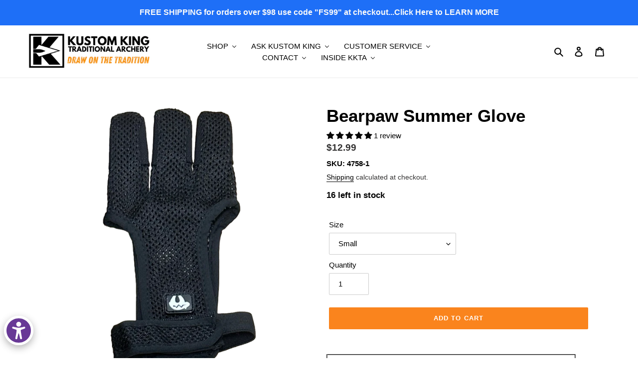

--- FILE ---
content_type: text/html; charset=utf-8
request_url: https://kustomkingarchery.com/products/bearpaw-summer-glove
body_size: 119843
content:
<!doctype html>
<html class="no-js" lang="en">
<head>
  

  <meta charset="utf-8">
  <meta http-equiv="X-UA-Compatible" content="IE=edge,chrome=1">
  <meta name="viewport" content="width=device-width,initial-scale=1">
  <meta name="theme-color" content="#fa841d">

  <link rel="preconnect" href="https://cdn.shopify.com" crossorigin>
  <link rel="preconnect" href="https://fonts.shopify.com" crossorigin>
  <link rel="preconnect" href="https://monorail-edge.shopifysvc.com"><link rel="preload" href="//kustomkingarchery.com/cdn/shop/t/25/assets/theme.css?v=23814173773621369281762599961" as="style">
  <link rel="preload" as="font" href="" type="font/woff2" crossorigin>
  <link rel="preload" as="font" href="" type="font/woff2" crossorigin>
  <link rel="preload" as="font" href="" type="font/woff2" crossorigin>
  <link rel="preload" href="//kustomkingarchery.com/cdn/shop/t/25/assets/theme.js?v=61173067342589882301762599961" as="script">
  <link rel="preload" href="//kustomkingarchery.com/cdn/shop/t/25/assets/lazysizes.js?v=63098554868324070131762599961" as="script"><link rel="canonical" href="https://kustomkingarchery.com/products/bearpaw-summer-glove"><title>Bearpaw Summer Glove
&ndash; Kustom King Traditional Archery</title><meta name="description" content="The lightweight and large-meshed fabric provides great comfort and is light as a feather. Its fingertips are reinforced with our X8-Textile guaranteeing a great release and perfect protection. Sizes: S, M, L, XL Material glove: Nylon mesh Material finger tips: X 8 Codura Textile"><!-- /snippets/social-meta-tags.liquid -->




<meta property="og:site_name" content="Kustom King Traditional Archery">
<meta property="og:url" content="https://kustomkingarchery.com/products/bearpaw-summer-glove">
<meta property="og:title" content="Bearpaw Summer Glove">
<meta property="og:type" content="product">
<meta property="og:description" content="The lightweight and large-meshed fabric provides great comfort and is light as a feather. Its fingertips are reinforced with our X8-Textile guaranteeing a great release and perfect protection. Sizes: S, M, L, XL Material glove: Nylon mesh Material finger tips: X 8 Codura Textile">

  <meta property="og:price:amount" content="12.99">
  <meta property="og:price:currency" content="USD">

<meta property="og:image" content="http://kustomkingarchery.com/cdn/shop/files/IMG_8786_clipped_rev_2_1200x1200.png?v=1751380948"><meta property="og:image" content="http://kustomkingarchery.com/cdn/shop/products/70199_1e6Z0oQv8H1HHC_1200x1200.jpg?v=1751380948"><meta property="og:image" content="http://kustomkingarchery.com/cdn/shop/products/70199_2elJc1eQFRrodg_1200x1200.jpg?v=1751380948">
<meta property="og:image:secure_url" content="https://kustomkingarchery.com/cdn/shop/files/IMG_8786_clipped_rev_2_1200x1200.png?v=1751380948"><meta property="og:image:secure_url" content="https://kustomkingarchery.com/cdn/shop/products/70199_1e6Z0oQv8H1HHC_1200x1200.jpg?v=1751380948"><meta property="og:image:secure_url" content="https://kustomkingarchery.com/cdn/shop/products/70199_2elJc1eQFRrodg_1200x1200.jpg?v=1751380948">


<meta name="twitter:card" content="summary_large_image">
<meta name="twitter:title" content="Bearpaw Summer Glove">
<meta name="twitter:description" content="The lightweight and large-meshed fabric provides great comfort and is light as a feather. Its fingertips are reinforced with our X8-Textile guaranteeing a great release and perfect protection. Sizes: S, M, L, XL Material glove: Nylon mesh Material finger tips: X 8 Codura Textile">

  
<style data-shopify>
:root {
    --color-text: #000000;
    --color-text-rgb: 0, 0, 0;
    --color-body-text: #333232;
    --color-sale-text: #ea0606;
    --color-small-button-text-border: #3a3a3a;
    --color-text-field: #ffffff;
    --color-text-field-text: #000000;
    --color-text-field-text-rgb: 0, 0, 0;

    --color-btn-primary: #fa841d;
    --color-btn-primary-darker: #df6b05;
    --color-btn-primary-text: #ffffff;

    --color-blankstate: rgba(51, 50, 50, 0.35);
    --color-blankstate-border: rgba(51, 50, 50, 0.2);
    --color-blankstate-background: rgba(51, 50, 50, 0.1);

    --color-text-focus:#404040;
    --color-overlay-text-focus:#e6e6e6;
    --color-btn-primary-focus:#df6b05;
    --color-btn-social-focus:#d2d2d2;
    --color-small-button-text-border-focus:#606060;
    --predictive-search-focus:#f2f2f2;

    --color-body: #ffffff;
    --color-bg: #ffffff;
    --color-bg-rgb: 255, 255, 255;
    --color-bg-alt: rgba(51, 50, 50, 0.05);
    --color-bg-currency-selector: rgba(51, 50, 50, 0.2);

    --color-overlay-title-text: #ffffff;
    --color-image-overlay: #685858;
    --color-image-overlay-rgb: 104, 88, 88;--opacity-image-overlay: 0.4;--hover-overlay-opacity: 0.8;

    --color-border: #ebebeb;
    --color-border-form: #cccccc;
    --color-border-form-darker: #b3b3b3;

    --svg-select-icon: url(//kustomkingarchery.com/cdn/shop/t/25/assets/ico-select.svg?v=29003672709104678581762599961);
    --slick-img-url: url(//kustomkingarchery.com/cdn/shop/t/25/assets/ajax-loader.gif?v=41356863302472015721762599961);

    --font-weight-body--bold: 700;
    --font-weight-body--bolder: 700;

    --font-stack-header: Helvetica, Arial, sans-serif;
    --font-style-header: normal;
    --font-weight-header: 700;

    --font-stack-body: Helvetica, Arial, sans-serif;
    --font-style-body: normal;
    --font-weight-body: 400;

    --font-size-header: 26;

    --font-size-base: 15;

    --font-h1-desktop: 35;
    --font-h1-mobile: 32;
    --font-h2-desktop: 20;
    --font-h2-mobile: 18;
    --font-h3-mobile: 20;
    --font-h4-desktop: 17;
    --font-h4-mobile: 15;
    --font-h5-desktop: 15;
    --font-h5-mobile: 13;
    --font-h6-desktop: 14;
    --font-h6-mobile: 12;

    --font-mega-title-large-desktop: 65;

    --font-rich-text-large: 17;
    --font-rich-text-small: 13;

    
--color-video-bg: #f2f2f2;

    
    --global-color-image-loader-primary: rgba(0, 0, 0, 0.06);
    --global-color-image-loader-secondary: rgba(0, 0, 0, 0.12);
  }
</style>


  <style>*,::after,::before{box-sizing:border-box}body{margin:0}body,html{background-color:var(--color-body)}body,button{font-size:calc(var(--font-size-base) * 1px);font-family:var(--font-stack-body);font-style:var(--font-style-body);font-weight:var(--font-weight-body);color:var(--color-text);line-height:1.5}body,button{-webkit-font-smoothing:antialiased;-webkit-text-size-adjust:100%}.border-bottom{border-bottom:1px solid var(--color-border)}.btn--link{background-color:transparent;border:0;margin:0;color:var(--color-text);text-align:left}.text-right{text-align:right}.icon{display:inline-block;width:20px;height:20px;vertical-align:middle;fill:currentColor}.icon__fallback-text,.visually-hidden{position:absolute!important;overflow:hidden;clip:rect(0 0 0 0);height:1px;width:1px;margin:-1px;padding:0;border:0}svg.icon:not(.icon--full-color) circle,svg.icon:not(.icon--full-color) ellipse,svg.icon:not(.icon--full-color) g,svg.icon:not(.icon--full-color) line,svg.icon:not(.icon--full-color) path,svg.icon:not(.icon--full-color) polygon,svg.icon:not(.icon--full-color) polyline,svg.icon:not(.icon--full-color) rect,symbol.icon:not(.icon--full-color) circle,symbol.icon:not(.icon--full-color) ellipse,symbol.icon:not(.icon--full-color) g,symbol.icon:not(.icon--full-color) line,symbol.icon:not(.icon--full-color) path,symbol.icon:not(.icon--full-color) polygon,symbol.icon:not(.icon--full-color) polyline,symbol.icon:not(.icon--full-color) rect{fill:inherit;stroke:inherit}li{list-style:none}.list--inline{padding:0;margin:0}.list--inline>li{display:inline-block;margin-bottom:0;vertical-align:middle}a{color:var(--color-text);text-decoration:none}.h1,.h2,h1,h2{margin:0 0 17.5px;font-family:var(--font-stack-header);font-style:var(--font-style-header);font-weight:var(--font-weight-header);line-height:1.2;overflow-wrap:break-word;word-wrap:break-word}.h1 a,.h2 a,h1 a,h2 a{color:inherit;text-decoration:none;font-weight:inherit}.h1,h1{font-size:calc(((var(--font-h1-desktop))/ (var(--font-size-base))) * 1em);text-transform:none;letter-spacing:0}@media only screen and (max-width:749px){.h1,h1{font-size:calc(((var(--font-h1-mobile))/ (var(--font-size-base))) * 1em)}}.h2,h2{font-size:calc(((var(--font-h2-desktop))/ (var(--font-size-base))) * 1em);text-transform:uppercase;letter-spacing:.1em}@media only screen and (max-width:749px){.h2,h2{font-size:calc(((var(--font-h2-mobile))/ (var(--font-size-base))) * 1em)}}p{color:var(--color-body-text);margin:0 0 19.44444px}@media only screen and (max-width:749px){p{font-size:calc(((var(--font-size-base) - 1)/ (var(--font-size-base))) * 1em)}}p:last-child{margin-bottom:0}@media only screen and (max-width:749px){.small--hide{display:none!important}}.grid{list-style:none;margin:0;padding:0;margin-left:-30px}.grid::after{content:'';display:table;clear:both}@media only screen and (max-width:749px){.grid{margin-left:-22px}}.grid::after{content:'';display:table;clear:both}.grid--no-gutters{margin-left:0}.grid--no-gutters .grid__item{padding-left:0}.grid--table{display:table;table-layout:fixed;width:100%}.grid--table>.grid__item{float:none;display:table-cell;vertical-align:middle}.grid__item{float:left;padding-left:30px;width:100%}@media only screen and (max-width:749px){.grid__item{padding-left:22px}}.grid__item[class*="--push"]{position:relative}@media only screen and (min-width:750px){.medium-up--one-quarter{width:25%}.medium-up--push-one-third{width:33.33%}.medium-up--one-half{width:50%}.medium-up--push-one-third{left:33.33%;position:relative}}.site-header{position:relative;background-color:var(--color-body)}@media only screen and (max-width:749px){.site-header{border-bottom:1px solid var(--color-border)}}@media only screen and (min-width:750px){.site-header{padding:0 55px}.site-header.logo--center{padding-top:30px}}.site-header__logo{margin:15px 0}.logo-align--center .site-header__logo{text-align:center;margin:0 auto}@media only screen and (max-width:749px){.logo-align--center .site-header__logo{text-align:left;margin:15px 0}}@media only screen and (max-width:749px){.site-header__logo{padding-left:22px;text-align:left}.site-header__logo img{margin:0}}.site-header__logo-link{display:inline-block;word-break:break-word}@media only screen and (min-width:750px){.logo-align--center .site-header__logo-link{margin:0 auto}}.site-header__logo-image{display:block}@media only screen and (min-width:750px){.site-header__logo-image{margin:0 auto}}.site-header__logo-image img{width:100%}.site-header__logo-image--centered img{margin:0 auto}.site-header__logo img{display:block}.site-header__icons{position:relative;white-space:nowrap}@media only screen and (max-width:749px){.site-header__icons{width:auto;padding-right:13px}.site-header__icons .btn--link,.site-header__icons .site-header__cart{font-size:calc(((var(--font-size-base))/ (var(--font-size-base))) * 1em)}}.site-header__icons-wrapper{position:relative;display:-webkit-flex;display:-ms-flexbox;display:flex;width:100%;-ms-flex-align:center;-webkit-align-items:center;-moz-align-items:center;-ms-align-items:center;-o-align-items:center;align-items:center;-webkit-justify-content:flex-end;-ms-justify-content:flex-end;justify-content:flex-end}.site-header__account,.site-header__cart,.site-header__search{position:relative}.site-header__search.site-header__icon{display:none}@media only screen and (min-width:1400px){.site-header__search.site-header__icon{display:block}}.site-header__search-toggle{display:block}@media only screen and (min-width:750px){.site-header__account,.site-header__cart{padding:10px 11px}}.site-header__cart-title,.site-header__search-title{position:absolute!important;overflow:hidden;clip:rect(0 0 0 0);height:1px;width:1px;margin:-1px;padding:0;border:0;display:block;vertical-align:middle}.site-header__cart-title{margin-right:3px}.site-header__cart-count{display:flex;align-items:center;justify-content:center;position:absolute;right:.4rem;top:.2rem;font-weight:700;background-color:var(--color-btn-primary);color:var(--color-btn-primary-text);border-radius:50%;min-width:1em;height:1em}.site-header__cart-count span{font-family:HelveticaNeue,"Helvetica Neue",Helvetica,Arial,sans-serif;font-size:calc(11em / 16);line-height:1}@media only screen and (max-width:749px){.site-header__cart-count{top:calc(7em / 16);right:0;border-radius:50%;min-width:calc(19em / 16);height:calc(19em / 16)}}@media only screen and (max-width:749px){.site-header__cart-count span{padding:.25em calc(6em / 16);font-size:12px}}.site-header__menu{display:none}@media only screen and (max-width:749px){.site-header__icon{display:inline-block;vertical-align:middle;padding:10px 11px;margin:0}}@media only screen and (min-width:750px){.site-header__icon .icon-search{margin-right:3px}}.announcement-bar{z-index:10;position:relative;text-align:center;border-bottom:1px solid transparent;padding:2px}.announcement-bar__link{display:block}.announcement-bar__message{display:block;padding:11px 22px;font-size:calc(((16)/ (var(--font-size-base))) * 1em);font-weight:var(--font-weight-header)}@media only screen and (min-width:750px){.announcement-bar__message{padding-left:55px;padding-right:55px}}.site-nav{position:relative;padding:0;text-align:center;margin:25px 0}.site-nav a{padding:3px 10px}.site-nav__link{display:block;white-space:nowrap}.site-nav--centered .site-nav__link{padding-top:0}.site-nav__link .icon-chevron-down{width:calc(8em / 16);height:calc(8em / 16);margin-left:.5rem}.site-nav__label{border-bottom:1px solid transparent}.site-nav__link--active .site-nav__label{border-bottom-color:var(--color-text)}.site-nav__link--button{border:none;background-color:transparent;padding:3px 10px}.site-header__mobile-nav{z-index:11;position:relative;background-color:var(--color-body)}@media only screen and (max-width:749px){.site-header__mobile-nav{display:-webkit-flex;display:-ms-flexbox;display:flex;width:100%;-ms-flex-align:center;-webkit-align-items:center;-moz-align-items:center;-ms-align-items:center;-o-align-items:center;align-items:center}}.mobile-nav--open .icon-close{display:none}.main-content{opacity:0}.main-content .shopify-section{display:none}.main-content .shopify-section:first-child{display:inherit}.critical-hidden{display:none}</style>
<script>
var head = document.head;
var script = document.createElement('script');
script.type = 'text/javascript';
script.src = "https://y.kustomkingarchery.com/v1/lst/universal-script?ph=ef52f6cc894c8627bcef2d4f33fa198788225280604fcc249b7593eab622a879&tag=!clicked&origin=SHOPIFY&ref_url=" + encodeURI(document.URL) ;
head.appendChild(script);
</script>
  <script>
    window.performance.mark('debut:theme_stylesheet_loaded.start');

    function onLoadStylesheet() {
      performance.mark('debut:theme_stylesheet_loaded.end');
      performance.measure('debut:theme_stylesheet_loaded', 'debut:theme_stylesheet_loaded.start', 'debut:theme_stylesheet_loaded.end');

      var url = "//kustomkingarchery.com/cdn/shop/t/25/assets/theme.css?v=23814173773621369281762599961";
      var link = document.querySelector('link[href="' + url + '"]');
      link.loaded = true;
      link.dispatchEvent(new Event('load'));
    }
  </script>

  <link rel="stylesheet" href="//kustomkingarchery.com/cdn/shop/t/25/assets/theme.css?v=23814173773621369281762599961" type="text/css" media="print" onload="this.media='all';onLoadStylesheet()">

  <style>
    
    
    
    
    
    
  </style>

  <script>
    var theme = {
      breakpoints: {
        medium: 750,
        large: 990,
        widescreen: 1400
      },
      strings: {
        addToCart: "Add to cart",
        soldOut: "Sold out",
        unavailable: "Unavailable",
        regularPrice: "Regular price",
        salePrice: "Sale price",
        sale: "Sale",
        fromLowestPrice: "from [price]",
        vendor: "Vendor",
        showMore: "Show More",
        showLess: "Show Less",
        searchFor: "Search for",
        addressError: "Error looking up that address",
        addressNoResults: "No results for that address",
        addressQueryLimit: "You have exceeded the Google API usage limit. Consider upgrading to a \u003ca href=\"https:\/\/developers.google.com\/maps\/premium\/usage-limits\"\u003ePremium Plan\u003c\/a\u003e.",
        authError: "There was a problem authenticating your Google Maps account.",
        newWindow: "Opens in a new window.",
        external: "Opens external website.",
        newWindowExternal: "Opens external website in a new window.",
        removeLabel: "Remove [product]",
        update: "Update",
        quantity: "Quantity",
        discountedTotal: "Discounted total",
        regularTotal: "Regular total",
        priceColumn: "See Price column for discount details.",
        quantityMinimumMessage: "Quantity must be 1 or more",
        cartError: "There was an error while updating your cart. Please try again.",
        removedItemMessage: "Removed \u003cspan class=\"cart__removed-product-details\"\u003e([quantity]) [link]\u003c\/span\u003e from your cart.",
        unitPrice: "Unit price",
        unitPriceSeparator: "per",
        oneCartCount: "1 item",
        otherCartCount: "[count] items",
        quantityLabel: "Quantity: [count]",
        products: "Products",
        loading: "Loading",
        number_of_results: "[result_number] of [results_count]",
        number_of_results_found: "[results_count] results found",
        one_result_found: "1 result found"
      },
      moneyFormat: "${{amount}}",
      moneyFormatWithCurrency: "${{amount}} USD",
      settings: {
        predictiveSearchEnabled: true,
        predictiveSearchShowPrice: false,
        predictiveSearchShowVendor: false
      },
      stylesheet: "//kustomkingarchery.com/cdn/shop/t/25/assets/theme.css?v=23814173773621369281762599961"
    }

    document.documentElement.className = document.documentElement.className.replace('no-js', 'js');
  </script><script src="//kustomkingarchery.com/cdn/shop/t/25/assets/theme.js?v=61173067342589882301762599961" defer="defer"></script>
  <script src="//kustomkingarchery.com/cdn/shop/t/25/assets/lazysizes.js?v=63098554868324070131762599961" async="async"></script>
  <script src="//kustomkingarchery.com/cdn/shop/t/25/assets/pickaday.js?v=128900210237151993091762599961" defer="defer"></script>

  <script type="text/javascript">
    if (window.MSInputMethodContext && document.documentMode) {
      var scripts = document.getElementsByTagName('script')[0];
      var polyfill = document.createElement("script");
      polyfill.defer = true;
      polyfill.src = "//kustomkingarchery.com/cdn/shop/t/25/assets/ie11CustomProperties.min.js?v=146208399201472936201762599961";

      scripts.parentNode.insertBefore(polyfill, scripts);
    }
  </script>

  <script>window.performance && window.performance.mark && window.performance.mark('shopify.content_for_header.start');</script><meta name="google-site-verification" content="MVS05jdBcGW-UrP6zjFb5BFRHV8JSiH80kN5O7dnvgg">
<meta id="shopify-digital-wallet" name="shopify-digital-wallet" content="/49151049878/digital_wallets/dialog">
<meta name="shopify-checkout-api-token" content="95ba052230d90244ef2aebb4ce7c9c6d">
<meta id="in-context-paypal-metadata" data-shop-id="49151049878" data-venmo-supported="true" data-environment="production" data-locale="en_US" data-paypal-v4="true" data-currency="USD">
<link rel="alternate" type="application/json+oembed" href="https://kustomkingarchery.com/products/bearpaw-summer-glove.oembed">
<script async="async" src="/checkouts/internal/preloads.js?locale=en-US"></script>
<link rel="preconnect" href="https://shop.app" crossorigin="anonymous">
<script async="async" src="https://shop.app/checkouts/internal/preloads.js?locale=en-US&shop_id=49151049878" crossorigin="anonymous"></script>
<script id="apple-pay-shop-capabilities" type="application/json">{"shopId":49151049878,"countryCode":"US","currencyCode":"USD","merchantCapabilities":["supports3DS"],"merchantId":"gid:\/\/shopify\/Shop\/49151049878","merchantName":"Kustom King Traditional Archery","requiredBillingContactFields":["postalAddress","email","phone"],"requiredShippingContactFields":["postalAddress","email","phone"],"shippingType":"shipping","supportedNetworks":["visa","masterCard","amex","discover","elo","jcb"],"total":{"type":"pending","label":"Kustom King Traditional Archery","amount":"1.00"},"shopifyPaymentsEnabled":true,"supportsSubscriptions":true}</script>
<script id="shopify-features" type="application/json">{"accessToken":"95ba052230d90244ef2aebb4ce7c9c6d","betas":["rich-media-storefront-analytics"],"domain":"kustomkingarchery.com","predictiveSearch":true,"shopId":49151049878,"locale":"en"}</script>
<script>var Shopify = Shopify || {};
Shopify.shop = "kustomkingarchery.myshopify.com";
Shopify.locale = "en";
Shopify.currency = {"active":"USD","rate":"1.0"};
Shopify.country = "US";
Shopify.theme = {"name":"SCPO - kustomkingarchery | scpo v2 \u0026 wpd","id":156299952343,"schema_name":"Debut","schema_version":"17.4.0","theme_store_id":null,"role":"main"};
Shopify.theme.handle = "null";
Shopify.theme.style = {"id":null,"handle":null};
Shopify.cdnHost = "kustomkingarchery.com/cdn";
Shopify.routes = Shopify.routes || {};
Shopify.routes.root = "/";</script>
<script type="module">!function(o){(o.Shopify=o.Shopify||{}).modules=!0}(window);</script>
<script>!function(o){function n(){var o=[];function n(){o.push(Array.prototype.slice.apply(arguments))}return n.q=o,n}var t=o.Shopify=o.Shopify||{};t.loadFeatures=n(),t.autoloadFeatures=n()}(window);</script>
<script>
  window.ShopifyPay = window.ShopifyPay || {};
  window.ShopifyPay.apiHost = "shop.app\/pay";
  window.ShopifyPay.redirectState = null;
</script>
<script id="shop-js-analytics" type="application/json">{"pageType":"product"}</script>
<script defer="defer" async type="module" src="//kustomkingarchery.com/cdn/shopifycloud/shop-js/modules/v2/client.init-shop-cart-sync_BApSsMSl.en.esm.js"></script>
<script defer="defer" async type="module" src="//kustomkingarchery.com/cdn/shopifycloud/shop-js/modules/v2/chunk.common_CBoos6YZ.esm.js"></script>
<script type="module">
  await import("//kustomkingarchery.com/cdn/shopifycloud/shop-js/modules/v2/client.init-shop-cart-sync_BApSsMSl.en.esm.js");
await import("//kustomkingarchery.com/cdn/shopifycloud/shop-js/modules/v2/chunk.common_CBoos6YZ.esm.js");

  window.Shopify.SignInWithShop?.initShopCartSync?.({"fedCMEnabled":true,"windoidEnabled":true});

</script>
<script>
  window.Shopify = window.Shopify || {};
  if (!window.Shopify.featureAssets) window.Shopify.featureAssets = {};
  window.Shopify.featureAssets['shop-js'] = {"shop-cart-sync":["modules/v2/client.shop-cart-sync_DJczDl9f.en.esm.js","modules/v2/chunk.common_CBoos6YZ.esm.js"],"init-fed-cm":["modules/v2/client.init-fed-cm_BzwGC0Wi.en.esm.js","modules/v2/chunk.common_CBoos6YZ.esm.js"],"init-windoid":["modules/v2/client.init-windoid_BS26ThXS.en.esm.js","modules/v2/chunk.common_CBoos6YZ.esm.js"],"shop-cash-offers":["modules/v2/client.shop-cash-offers_DthCPNIO.en.esm.js","modules/v2/chunk.common_CBoos6YZ.esm.js","modules/v2/chunk.modal_Bu1hFZFC.esm.js"],"shop-button":["modules/v2/client.shop-button_D_JX508o.en.esm.js","modules/v2/chunk.common_CBoos6YZ.esm.js"],"init-shop-email-lookup-coordinator":["modules/v2/client.init-shop-email-lookup-coordinator_DFwWcvrS.en.esm.js","modules/v2/chunk.common_CBoos6YZ.esm.js"],"shop-toast-manager":["modules/v2/client.shop-toast-manager_tEhgP2F9.en.esm.js","modules/v2/chunk.common_CBoos6YZ.esm.js"],"shop-login-button":["modules/v2/client.shop-login-button_DwLgFT0K.en.esm.js","modules/v2/chunk.common_CBoos6YZ.esm.js","modules/v2/chunk.modal_Bu1hFZFC.esm.js"],"avatar":["modules/v2/client.avatar_BTnouDA3.en.esm.js"],"init-shop-cart-sync":["modules/v2/client.init-shop-cart-sync_BApSsMSl.en.esm.js","modules/v2/chunk.common_CBoos6YZ.esm.js"],"pay-button":["modules/v2/client.pay-button_BuNmcIr_.en.esm.js","modules/v2/chunk.common_CBoos6YZ.esm.js"],"init-shop-for-new-customer-accounts":["modules/v2/client.init-shop-for-new-customer-accounts_DrjXSI53.en.esm.js","modules/v2/client.shop-login-button_DwLgFT0K.en.esm.js","modules/v2/chunk.common_CBoos6YZ.esm.js","modules/v2/chunk.modal_Bu1hFZFC.esm.js"],"init-customer-accounts-sign-up":["modules/v2/client.init-customer-accounts-sign-up_TlVCiykN.en.esm.js","modules/v2/client.shop-login-button_DwLgFT0K.en.esm.js","modules/v2/chunk.common_CBoos6YZ.esm.js","modules/v2/chunk.modal_Bu1hFZFC.esm.js"],"shop-follow-button":["modules/v2/client.shop-follow-button_C5D3XtBb.en.esm.js","modules/v2/chunk.common_CBoos6YZ.esm.js","modules/v2/chunk.modal_Bu1hFZFC.esm.js"],"checkout-modal":["modules/v2/client.checkout-modal_8TC_1FUY.en.esm.js","modules/v2/chunk.common_CBoos6YZ.esm.js","modules/v2/chunk.modal_Bu1hFZFC.esm.js"],"init-customer-accounts":["modules/v2/client.init-customer-accounts_C0Oh2ljF.en.esm.js","modules/v2/client.shop-login-button_DwLgFT0K.en.esm.js","modules/v2/chunk.common_CBoos6YZ.esm.js","modules/v2/chunk.modal_Bu1hFZFC.esm.js"],"lead-capture":["modules/v2/client.lead-capture_Cq0gfm7I.en.esm.js","modules/v2/chunk.common_CBoos6YZ.esm.js","modules/v2/chunk.modal_Bu1hFZFC.esm.js"],"shop-login":["modules/v2/client.shop-login_BmtnoEUo.en.esm.js","modules/v2/chunk.common_CBoos6YZ.esm.js","modules/v2/chunk.modal_Bu1hFZFC.esm.js"],"payment-terms":["modules/v2/client.payment-terms_BHOWV7U_.en.esm.js","modules/v2/chunk.common_CBoos6YZ.esm.js","modules/v2/chunk.modal_Bu1hFZFC.esm.js"]};
</script>
<script>(function() {
  var isLoaded = false;
  function asyncLoad() {
    if (isLoaded) return;
    isLoaded = true;
    var urls = ["https:\/\/d23dclunsivw3h.cloudfront.net\/redirect-app.js?shop=kustomkingarchery.myshopify.com","https:\/\/static.klaviyo.com\/onsite\/js\/klaviyo.js?company_id=W6S44k\u0026shop=kustomkingarchery.myshopify.com","https:\/\/cdn.shopify.com\/s\/files\/1\/0491\/5104\/9878\/t\/10\/assets\/subscribe-it.js?v=1739234599\u0026shop=kustomkingarchery.myshopify.com","https:\/\/pfp-app.herokuapp.com\/get_script\/fe3a3c7476cb11f0b54f163c3e517836.js?v=736838\u0026shop=kustomkingarchery.myshopify.com"];
    for (var i = 0; i < urls.length; i++) {
      var s = document.createElement('script');
      s.type = 'text/javascript';
      s.async = true;
      s.src = urls[i];
      var x = document.getElementsByTagName('script')[0];
      x.parentNode.insertBefore(s, x);
    }
  };
  if(window.attachEvent) {
    window.attachEvent('onload', asyncLoad);
  } else {
    window.addEventListener('load', asyncLoad, false);
  }
})();</script>
<script id="__st">var __st={"a":49151049878,"offset":-18000,"reqid":"fad43504-7758-4e2a-a4bc-213ce6e63163-1768876099","pageurl":"kustomkingarchery.com\/products\/bearpaw-summer-glove","u":"816b177e6842","p":"product","rtyp":"product","rid":5765010587798};</script>
<script>window.ShopifyPaypalV4VisibilityTracking = true;</script>
<script id="captcha-bootstrap">!function(){'use strict';const t='contact',e='account',n='new_comment',o=[[t,t],['blogs',n],['comments',n],[t,'customer']],c=[[e,'customer_login'],[e,'guest_login'],[e,'recover_customer_password'],[e,'create_customer']],r=t=>t.map((([t,e])=>`form[action*='/${t}']:not([data-nocaptcha='true']) input[name='form_type'][value='${e}']`)).join(','),a=t=>()=>t?[...document.querySelectorAll(t)].map((t=>t.form)):[];function s(){const t=[...o],e=r(t);return a(e)}const i='password',u='form_key',d=['recaptcha-v3-token','g-recaptcha-response','h-captcha-response',i],f=()=>{try{return window.sessionStorage}catch{return}},m='__shopify_v',_=t=>t.elements[u];function p(t,e,n=!1){try{const o=window.sessionStorage,c=JSON.parse(o.getItem(e)),{data:r}=function(t){const{data:e,action:n}=t;return t[m]||n?{data:e,action:n}:{data:t,action:n}}(c);for(const[e,n]of Object.entries(r))t.elements[e]&&(t.elements[e].value=n);n&&o.removeItem(e)}catch(o){console.error('form repopulation failed',{error:o})}}const l='form_type',E='cptcha';function T(t){t.dataset[E]=!0}const w=window,h=w.document,L='Shopify',v='ce_forms',y='captcha';let A=!1;((t,e)=>{const n=(g='f06e6c50-85a8-45c8-87d0-21a2b65856fe',I='https://cdn.shopify.com/shopifycloud/storefront-forms-hcaptcha/ce_storefront_forms_captcha_hcaptcha.v1.5.2.iife.js',D={infoText:'Protected by hCaptcha',privacyText:'Privacy',termsText:'Terms'},(t,e,n)=>{const o=w[L][v],c=o.bindForm;if(c)return c(t,g,e,D).then(n);var r;o.q.push([[t,g,e,D],n]),r=I,A||(h.body.append(Object.assign(h.createElement('script'),{id:'captcha-provider',async:!0,src:r})),A=!0)});var g,I,D;w[L]=w[L]||{},w[L][v]=w[L][v]||{},w[L][v].q=[],w[L][y]=w[L][y]||{},w[L][y].protect=function(t,e){n(t,void 0,e),T(t)},Object.freeze(w[L][y]),function(t,e,n,w,h,L){const[v,y,A,g]=function(t,e,n){const i=e?o:[],u=t?c:[],d=[...i,...u],f=r(d),m=r(i),_=r(d.filter((([t,e])=>n.includes(e))));return[a(f),a(m),a(_),s()]}(w,h,L),I=t=>{const e=t.target;return e instanceof HTMLFormElement?e:e&&e.form},D=t=>v().includes(t);t.addEventListener('submit',(t=>{const e=I(t);if(!e)return;const n=D(e)&&!e.dataset.hcaptchaBound&&!e.dataset.recaptchaBound,o=_(e),c=g().includes(e)&&(!o||!o.value);(n||c)&&t.preventDefault(),c&&!n&&(function(t){try{if(!f())return;!function(t){const e=f();if(!e)return;const n=_(t);if(!n)return;const o=n.value;o&&e.removeItem(o)}(t);const e=Array.from(Array(32),(()=>Math.random().toString(36)[2])).join('');!function(t,e){_(t)||t.append(Object.assign(document.createElement('input'),{type:'hidden',name:u})),t.elements[u].value=e}(t,e),function(t,e){const n=f();if(!n)return;const o=[...t.querySelectorAll(`input[type='${i}']`)].map((({name:t})=>t)),c=[...d,...o],r={};for(const[a,s]of new FormData(t).entries())c.includes(a)||(r[a]=s);n.setItem(e,JSON.stringify({[m]:1,action:t.action,data:r}))}(t,e)}catch(e){console.error('failed to persist form',e)}}(e),e.submit())}));const S=(t,e)=>{t&&!t.dataset[E]&&(n(t,e.some((e=>e===t))),T(t))};for(const o of['focusin','change'])t.addEventListener(o,(t=>{const e=I(t);D(e)&&S(e,y())}));const B=e.get('form_key'),M=e.get(l),P=B&&M;t.addEventListener('DOMContentLoaded',(()=>{const t=y();if(P)for(const e of t)e.elements[l].value===M&&p(e,B);[...new Set([...A(),...v().filter((t=>'true'===t.dataset.shopifyCaptcha))])].forEach((e=>S(e,t)))}))}(h,new URLSearchParams(w.location.search),n,t,e,['guest_login'])})(!0,!0)}();</script>
<script integrity="sha256-4kQ18oKyAcykRKYeNunJcIwy7WH5gtpwJnB7kiuLZ1E=" data-source-attribution="shopify.loadfeatures" defer="defer" src="//kustomkingarchery.com/cdn/shopifycloud/storefront/assets/storefront/load_feature-a0a9edcb.js" crossorigin="anonymous"></script>
<script crossorigin="anonymous" defer="defer" src="//kustomkingarchery.com/cdn/shopifycloud/storefront/assets/shopify_pay/storefront-65b4c6d7.js?v=20250812"></script>
<script data-source-attribution="shopify.dynamic_checkout.dynamic.init">var Shopify=Shopify||{};Shopify.PaymentButton=Shopify.PaymentButton||{isStorefrontPortableWallets:!0,init:function(){window.Shopify.PaymentButton.init=function(){};var t=document.createElement("script");t.src="https://kustomkingarchery.com/cdn/shopifycloud/portable-wallets/latest/portable-wallets.en.js",t.type="module",document.head.appendChild(t)}};
</script>
<script data-source-attribution="shopify.dynamic_checkout.buyer_consent">
  function portableWalletsHideBuyerConsent(e){var t=document.getElementById("shopify-buyer-consent"),n=document.getElementById("shopify-subscription-policy-button");t&&n&&(t.classList.add("hidden"),t.setAttribute("aria-hidden","true"),n.removeEventListener("click",e))}function portableWalletsShowBuyerConsent(e){var t=document.getElementById("shopify-buyer-consent"),n=document.getElementById("shopify-subscription-policy-button");t&&n&&(t.classList.remove("hidden"),t.removeAttribute("aria-hidden"),n.addEventListener("click",e))}window.Shopify?.PaymentButton&&(window.Shopify.PaymentButton.hideBuyerConsent=portableWalletsHideBuyerConsent,window.Shopify.PaymentButton.showBuyerConsent=portableWalletsShowBuyerConsent);
</script>
<script data-source-attribution="shopify.dynamic_checkout.cart.bootstrap">document.addEventListener("DOMContentLoaded",(function(){function t(){return document.querySelector("shopify-accelerated-checkout-cart, shopify-accelerated-checkout")}if(t())Shopify.PaymentButton.init();else{new MutationObserver((function(e,n){t()&&(Shopify.PaymentButton.init(),n.disconnect())})).observe(document.body,{childList:!0,subtree:!0})}}));
</script>
<link id="shopify-accelerated-checkout-styles" rel="stylesheet" media="screen" href="https://kustomkingarchery.com/cdn/shopifycloud/portable-wallets/latest/accelerated-checkout-backwards-compat.css" crossorigin="anonymous">
<style id="shopify-accelerated-checkout-cart">
        #shopify-buyer-consent {
  margin-top: 1em;
  display: inline-block;
  width: 100%;
}

#shopify-buyer-consent.hidden {
  display: none;
}

#shopify-subscription-policy-button {
  background: none;
  border: none;
  padding: 0;
  text-decoration: underline;
  font-size: inherit;
  cursor: pointer;
}

#shopify-subscription-policy-button::before {
  box-shadow: none;
}

      </style>

<script>window.performance && window.performance.mark && window.performance.mark('shopify.content_for_header.end');</script>

	<!-- SOLD STOCK PRODUCT APP START -->
	





























<style>
  .sold_mainbox{margin-bottom: 1rem;}
  .sold_pro{color: #000000;font-size: 17px;}
  .pro-inventory{color: #000000;font-size: 17px;}
  .emoticon{vertical-align: middle;}
  .hide{display:none;}
  .inline{display:inline;}
  b{font-weight:bold;}
  span.separator {margin: 0 0.5rem;}
  label.sold.sold_pro, .pro-inventory {display: block;margin-bottom:5px;}
  
  
    label.sold.sold_pro, .pro-inventory {display: inline;}
  

  .sold_sale_popup{position:fixed;width:336px;z-index:99999999;-webkit-box-shadow:1px 0 10px rgba(0,0,0,.4);-moz-box-shadow:1px 0 10px rgba(0,0,0,.4);box-shadow:1px 0 10px rgba(0,0,0,.4);-webkit-transition:all 1s ease;-moz-transition:all 1s ease;-ms-transition:all 1s ease;-o-transition:all 1s ease;display:flex;align-items:center;background:#fff;-webkit-opacity:0;-moz-opacity:0;opacity:0;pointer-events: none;}
  .sold_sale_popup.sold_sale_popup_tl,.sold_sale_popup.sold_sale_popup_tr{top:20px;bottom:unset;-webkit-transform:translateY(-130%);-moz-transform:translateY(-130%);-ms-transform:translateY(-130%);-o-transform:translateY(-130%);transform:translateY(-130%)}
  .sold_sale_popup.sold_sale_popup_tl{left:20px;right:unset}
  .sold_sale_popup.sold_sale_popup_tr{right:20px;left:unset}
  .sold_sale_popup.sold_sale_popup_bl,.sold_sale_popup.sold_sale_popup_br{top:unset;bottom:20px;-webkit-transform:translateY(100%);-moz-transform:translateY(100%);-ms-transform:translateY(100%);-o-transform:translateY(100%);transform:translateY(100%)}
  .sold_sale_popup.sold_sale_popup_bl{left:20px;right:unset}
  .sold_sale_popup.sold_sale_popup_br{right:20px;left:unset}
  .sold_sale_popup.sold_sale_show{opacity:1;transform:translatey(0);pointer-events: auto;}
  .sold_sale_popup .sold_sale_product_image{position:relative;float:left;width:76px!important;height:100%;padding:5px;border:0;line-height:0;margin:0;min-height:auto;align-items:center;justify-content:center;display:flex;display:-webkit-flex}
  .sold_sale_popup .sold_sale_product_image img{height:100%;max-height:76px;max-width:100%}.sold_sale_popup .sold_sale_info{padding:6px 25px 6px 5px;width:calc(100% - 80px);flex-wrap:wrap;display:flex;display:-webkit-flex}
  .sold_sale_popup .sold_sale_info .close-noti{position:absolute;width:15px;height:15px;top:8px;right:8px;cursor:pointer}.sold_sale_popup .sold_sale_info .close-noti svg{width:15px;height:15px;vertical-align:top}
  .sold_sale_popup .sold_sale_info .noti-title{float:right;width:100%;margin:0 0 6px;line-height:1}
  .sold_sale_popup .sold_sale_info .noti-title span{font-size:13px;line-height:normal;overflow:hidden;text-overflow:ellipsis;-webkit-box-orient:vertical;display:-webkit-box;-webkit-line-clamp:2;color:#55586c}
  .sold_sale_popup .sold_sale_info .noti-body{margin:0 0 10px;float:right;width:100%;line-height:1}.sold_sale_popup .sold_sale_info .noti-body a{text-decoration:none;font-size:16px;line-height:normal;display:block;font-weight:700;text-overflow:ellipsis;overflow:hidden;white-space:nowrap;color:#55586c}
  .sold_sale_popup .sold_sale_info .noti-time{color:#55586c;font-size:12px;line-height:1;width:100%}
  
  @media only screen and (max-width: 480px) {
    .sold_sale_popup {width: 320px;}
  }
  
  @media only screen and (max-width: 359px) {
    .sold_sale_popup {width: 290px;margin: 0 -5px;}
  }
</style>

<div class="sold_sale_popup">
    <div class="sold_sale_product_image"> 
        <img src="https://scarcity.shopiapps.in/admin/assets/image/dmmy.jpeg">
    </div>
    <div class="sold_sale_info">
        <div class="close-noti" id="salsepop_close">
            <svg viewBox="0 0 20 20">
                <path xmlns="http://www.w3.org/2000/svg" d="M11.414 10l6.293-6.293a.999.999 0 1 0-1.414-1.414L10 8.586 3.707 2.293a.999.999 0 1 0-1.414 1.414L8.586 10l-6.293 6.293a.999.999 0 1 0 1.414 1.414L10 11.414l6.293 6.293a.997.997 0 0 0 1.414 0 .999.999 0 0 0 0-1.414L11.414 10z" fill="#82869e"/>
            </svg>
        </div>
        <div class="noti-body">
            <a href="javascript:void(0)">Dummy products title</a>
        </div>
        <div class="noti-title">
            <span>Surat, Gujarat</span>
        </div> 
        <div class="noti-time"> 6 hours ago </div>
    </div>
</div>

<script type="text/javascript">
  
  var variantStock = {};
  
    variantStock['36479636504726'] = {};
    
      
      variantStock['36479636504726']['inventory'] = parseInt('16');
    
    variantStock['36479636504726']['sold'] = parseInt('');
  
    variantStock['36479636537494'] = {};
    
    variantStock['36479636537494']['sold'] = parseInt('');
  
    variantStock['36479636570262'] = {};
    
    variantStock['36479636570262']['sold'] = parseInt('');
  
    variantStock['36479636603030'] = {};
    
      
      variantStock['36479636603030']['inventory'] = parseInt('12');
    
    variantStock['36479636603030']['sold'] = parseInt('');
  
         
  window.spSoldStockSetting = {
    setting: {
      soldStock: {
        display: parseBool('false'),
        type: 'variant',
        icon: 'emoticon emoticon-fire',
        text: 'Sold',
                size: parseInt('17'),
                color: '#000000'
      },
      inStock: {
        display: parseBool('true'),
        text: 'In stock',
        inline: parseBool('true'),
        limit: {
          check: parseBool('false'),
          number: parseInt('3')
        },
                size: parseInt('17'),
                color: '#000000'
      }
    },
    productID: parseInt('5765010587798'),
    assignProductType: 'all',
    productSoldCount: parseInt(''),
    productInStock: parseInt('28'),
    firstVariantID: parseInt('36479636504726'),
    variantStock: variantStock,
    currentTemplate: 'product',
    soldapp_w_position: parseInt('1') 
  };
                     
    window.spSalePopupSetting = JSON.parse('{"time":3,"delay":10,"perPage":10,"repeat":false,"sales":"order","display":"desktop","heading":"Purchased a","color":"#55586c","position":"bottom-left"}');
                     
    function parseBool(str){return (str === 'true') ? true : false;}
</script>
	<!-- SOLD STOCK PRODUCT APP END -->


  
  <script src="https://ajax.googleapis.com/ajax/libs/jquery/3.5.1/jquery.min.js"></script>
  <!-- "snippets/booster-common.liquid" was not rendered, the associated app was uninstalled -->

  
<!-- Begin Constant Contact Active Forms -->
<script> var _ctct_m = "0ecad57d8a026dc33688a442cdd7b7fa"; </script>
<script id="signupScript"
src="//static.ctctcdn.com/js/signup-form-widget/current/signup-form-widget.min.js"
async defer></script>
<!-- End Constant Contact Active Forms -->  
  

  





      
   <script>
       console.log('not dealor')
     </script>
     <style>
       .cart__footer .wsaio_coupon_box{
         display:none !important;
       }
     </style>
     

<!-- GS-Inventory Start. Do not change -->
  
  <script class="gsinvProdScript">
    gsInventoryDefaultV = "36479636504726";
    cntImages = 0;
    gsInventoryQty = {};
    gsIncoming = {};    
    gsIncomingDate = {};
    gsInventoryContinue = {};
    gssiproductUrl = "bearpaw-summer-glove";
     gsInventoryQty[36479636504726] =  16  ; gsIncomingDate[36479636504726] = ''; gsInventoryContinue[36479636504726] = 'deny'; gsIncoming[36479636504726] =  false  ; cntImages++;  gsInventoryQty[36479636537494] =  0  ; gsIncomingDate[36479636537494] = ''; gsInventoryContinue[36479636537494] = 'deny'; gsIncoming[36479636537494] =  false  ; cntImages++;  gsInventoryQty[36479636570262] =  0  ; gsIncomingDate[36479636570262] = ''; gsInventoryContinue[36479636570262] = 'deny'; gsIncoming[36479636570262] =  false  ; cntImages++;  gsInventoryQty[36479636603030] =  12  ; gsIncomingDate[36479636603030] = ''; gsInventoryContinue[36479636603030] = 'deny'; gsIncoming[36479636603030] =  false  ; cntImages++;     
  </script>


<script async type="text/javascript" src="https://gravity-apps.com/showinventory/js/shopify/gsinventory5112.js?v=gs1945b86a26d9ec917c2dad4587de989b"></script>
<!-- GS-Inventory End. Do not change  --><script>window.is_hulkpo_installed=true</script>


  <style rel='text/css'>.options-hidden{display:none!important} .product-options-checkbox, .product-options-radiobutton{min-height:auto !important}</style>
  <script type='text/javascript' src="//kustomkingarchery.com/cdn/shopifycloud/storefront/assets/themes_support/api.jquery-7ab1a3a4.js" defer='defer'></script>

























<link href="//kustomkingarchery.com/cdn/shop/t/25/assets/w3-customizer-styles.css?v=157380086666928862211762599961" rel="stylesheet" type="text/css" media="all" />




<script src="//kustomkingarchery.com/cdn/shop/t/25/assets/w3-customizer-scripts.js?v=158572317654005488221762599961" type="text/javascript"></script>

<script>
    window.BOLD = window.BOLD || {};
        window.BOLD.options = window.BOLD.options || {};
        window.BOLD.options.settings = window.BOLD.options.settings || {};
        window.BOLD.options.settings.v1_variant_mode = window.BOLD.options.settings.v1_variant_mode || true;
        window.BOLD.options.settings.hybrid_fix_auto_insert_inputs =
        window.BOLD.options.settings.hybrid_fix_auto_insert_inputs || true;
</script>
<script>window.BOLD = window.BOLD || {};
    window.BOLD.common = window.BOLD.common || {};
    window.BOLD.common.Shopify = window.BOLD.common.Shopify || {};
    window.BOLD.common.Shopify.shop = {
      domain: 'kustomkingarchery.com',
      permanent_domain: 'kustomkingarchery.myshopify.com',
      url: 'https://kustomkingarchery.com',
      secure_url: 'https://kustomkingarchery.com',money_format: "${{amount}}",currency: "USD"
    };
    window.BOLD.common.Shopify.customer = {
      id: null,
      tags: null,
    };
    window.BOLD.common.Shopify.cart = {"note":null,"attributes":{},"original_total_price":0,"total_price":0,"total_discount":0,"total_weight":0.0,"item_count":0,"items":[],"requires_shipping":false,"currency":"USD","items_subtotal_price":0,"cart_level_discount_applications":[],"checkout_charge_amount":0};
    window.BOLD.common.template = 'product';window.BOLD.common.Shopify.formatMoney = function(money, format) {
        function n(t, e) {
            return "undefined" == typeof t ? e : t
        }
        function r(t, e, r, i) {
            if (e = n(e, 2),
                r = n(r, ","),
                i = n(i, "."),
            isNaN(t) || null == t)
                return 0;
            t = (t / 100).toFixed(e);
            var o = t.split(".")
                , a = o[0].replace(/(\d)(?=(\d\d\d)+(?!\d))/g, "$1" + r)
                , s = o[1] ? i + o[1] : "";
            return a + s
        }
        "string" == typeof money && (money = money.replace(".", ""));
        var i = ""
            , o = /\{\{\s*(\w+)\s*\}\}/
            , a = format || window.BOLD.common.Shopify.shop.money_format || window.Shopify.money_format || "$ {{ amount }}";
        switch (a.match(o)[1]) {
            case "amount":
                i = r(money, 2, ",", ".");
                break;
            case "amount_no_decimals":
                i = r(money, 0, ",", ".");
                break;
            case "amount_with_comma_separator":
                i = r(money, 2, ".", ",");
                break;
            case "amount_no_decimals_with_comma_separator":
                i = r(money, 0, ".", ",");
                break;
            case "amount_with_space_separator":
                i = r(money, 2, " ", ",");
                break;
            case "amount_no_decimals_with_space_separator":
                i = r(money, 0, " ", ",");
                break;
            case "amount_with_apostrophe_separator":
                i = r(money, 2, "'", ".");
                break;
        }
        return a.replace(o, i);
    };
    window.BOLD.common.Shopify.saveProduct = function (handle, product) {
      if (typeof handle === 'string' && typeof window.BOLD.common.Shopify.products[handle] === 'undefined') {
        if (typeof product === 'number') {
          window.BOLD.common.Shopify.handles[product] = handle;
          product = { id: product };
        }
        window.BOLD.common.Shopify.products[handle] = product;
      }
    };
    window.BOLD.common.Shopify.saveVariant = function (variant_id, variant) {
      if (typeof variant_id === 'number' && typeof window.BOLD.common.Shopify.variants[variant_id] === 'undefined') {
        window.BOLD.common.Shopify.variants[variant_id] = variant;
      }
    };window.BOLD.common.Shopify.products = window.BOLD.common.Shopify.products || {};
    window.BOLD.common.Shopify.variants = window.BOLD.common.Shopify.variants || {};
    window.BOLD.common.Shopify.handles = window.BOLD.common.Shopify.handles || {};window.BOLD.common.Shopify.handle = "bearpaw-summer-glove"
window.BOLD.common.Shopify.saveProduct("bearpaw-summer-glove", 5765010587798);window.BOLD.common.Shopify.saveVariant(36479636504726, { product_id: 5765010587798, product_handle: "bearpaw-summer-glove", price: 1299, group_id: '', csp_metafield: {}});window.BOLD.common.Shopify.saveVariant(36479636537494, { product_id: 5765010587798, product_handle: "bearpaw-summer-glove", price: 1299, group_id: '', csp_metafield: {}});window.BOLD.common.Shopify.saveVariant(36479636570262, { product_id: 5765010587798, product_handle: "bearpaw-summer-glove", price: 1299, group_id: '', csp_metafield: {}});window.BOLD.common.Shopify.saveVariant(36479636603030, { product_id: 5765010587798, product_handle: "bearpaw-summer-glove", price: 1299, group_id: '', csp_metafield: {}});window.BOLD.apps_installed = {"Product Options":2} || {};window.BOLD.common.Shopify.metafields = window.BOLD.common.Shopify.metafields || {};window.BOLD.common.Shopify.metafields["bold_rp"] = {"options_app_version":2};window.BOLD.common.Shopify.metafields["bold_csp_defaults"] = {};window.BOLD.common.cacheParams = window.BOLD.common.cacheParams || {};
</script><link href="//kustomkingarchery.com/cdn/shop/t/25/assets/bold-options.css?v=135204403104081741341762599961" rel="stylesheet" type="text/css" media="all" />
<script defer src="https://options.shopapps.site/js/options.js"></script>
<script>
    window.BOLD.common.cacheParams.options = 1768847374;
</script>





  
  <style>
    .bold_hidden {
      display: block !important;
    }

    .bold_clone {
      display: none !important;
    }
  </style>
<!-- BEGIN app block: shopify://apps/buddha-mega-menu-navigation/blocks/megamenu/dbb4ce56-bf86-4830-9b3d-16efbef51c6f -->
<script>
        var productImageAndPrice = [],
            collectionImages = [],
            articleImages = [],
            mmLivIcons = false,
            mmFlipClock = false,
            mmFixesUseJquery = false,
            mmNumMMI = 5,
            mmSchemaTranslation = {},
            mmMenuStrings =  {"menuStrings":{"default":{"SHOP":"SHOP","Bows":"Bows","Bodnik Bows":"Bodnik Bows","Grayvn Bows":"Grayvn Bows","Recurves":"Recurves","Take Down Bows":"Take Down Bows","Longbows":"Longbows","Wood Bows and Primitive Bows":"Wood Bows and Primitive Bows","English Longbows":"English Longbows","Native American":"Native American","Fantasy and Movie":"Fantasy and Movie","Horsebows":"Horsebows","Yumi Bows":"Yumi Bows","Risers and Limbs":"Risers and Limbs","Youth Bows":"Youth Bows","Bow Accessories":"Bow Accessories","Arrow Holders":"Arrow Holders","Tip Protectors":"Tip Protectors","Strike Plates, Rests, Rugs":"Strike Plates, Rests, Rugs","Grips":"Grips","Riser Inserts and Stabilizers":"Riser Inserts and Stabilizers","Bow Stringers":"Bow Stringers","String Keepers":"String Keepers","Bow Mounts":"Bow Mounts","Used Bows":"Used Bows","Arrows":"Arrows","Carbon Arrows":"Carbon Arrows","Wood Arrows":"Wood Arrows","Youth Arrows":"Youth Arrows","Inserts":"Inserts","Points":"Points","Screw-in Field Points":"Screw-in Field Points","Screw-In Broadheads":"Screw-In Broadheads","Glue-On Field Points":"Glue-On Field Points","Glue-On Broadheads":"Glue-On Broadheads","Clearance":"Clearance","Gift Certificates":"Gift Certificates","Screw-In - Broadheads":"Screw-In - Broadheads","Screw In - Field Points":"Screw In - Field Points","Sharpeners":"Sharpeners","Judo Points and Blunts":"Judo Points and Blunts","Point Glue and Adhesive":"Point Glue and Adhesive","Suction Cup Points":"Suction Cup Points","Adapters":"Adapters","Full Draw Coffee":"Full Draw Coffee","Gloves & Tabs":"Gloves & Tabs","Gloves":"Gloves","Tabs":"Tabs","Youth  - Gloves and Tabs":"Youth  - Gloves and Tabs","Arm Guards":"Arm Guards","Adult Arm Guards":"Adult Arm Guards","Youth Arm Guards":"Youth Arm Guards","Quivers":"Quivers","Hip and Side Quivers":"Hip and Side Quivers","Pocket Quivers":"Pocket Quivers","Bow Quivers":"Bow Quivers","Back Quivers":"Back Quivers","Youth Quivers":"Youth Quivers","Arrow Building":"Arrow Building","Feathers":"Feathers","Nocks":"Nocks","Wood Shafting":"Wood Shafting","Carbon Shafting":"Carbon Shafting","Grain Scales":"Grain Scales","Saws":"Saws","Fletching Jigs":"Fletching Jigs","Glue and Adhesives":"Glue and Adhesives","Arrow Wraps":"Arrow Wraps","Tools":"Tools","Paints - Stains - Laquers":"Paints - Stains - Laquers","Dividers and Boxes":"Dividers and Boxes","Spine Testers":"Spine Testers","Bow Building":"Bow Building","Fiberglass":"Fiberglass","Carbon":"Carbon","Stable Core":"Stable Core","Snake Skins":"Snake Skins","Staves":"Staves","U Finish Bows":"U Finish Bows","Primitive Bow Building":"Primitive Bow Building","Backings":"Backings","Glues and Adhesives":"Glues and Adhesives","Grips and Handle Material":"Grips and Handle Material","Tillering Supplies":"Tillering Supplies","Bow Strings and Accessories":"Bow Strings and Accessories","Bow Strings":"Bow Strings","String Silencers":"String Silencers","String Nocks":"String Nocks","String Wax":"String Wax","String Building":"String Building","String Material":"String Material","String Servings":"String Servings","Bags and Cases":"Bags and Cases","Treestands":"Treestands","Targets and Range Equipment":"Targets and Range Equipment","Block Targets":"Block Targets","Bag Targets":"Bag Targets","3D Targets":"3D Targets","Target Faces":"Target Faces","Self Healing Targets":"Self Healing Targets","Backstop Nets":"Backstop Nets","Youth Archery":"Youth Archery","Books":"Books","Scents":"Scents","Gear and Apparel":"Gear and Apparel","ASK KUSTOM KING":"ASK KUSTOM KING","Arrow Spine Charts":"Arrow Spine Charts","Schedule a call with Kustom King":"Schedule a call with Kustom King","Sizing Guides":"Sizing Guides","Kustom King Gear":"Kustom King Gear","Learn about arrows":"Learn about arrows","All About Feathers and Wings":"All About Feathers and Wings","How to choose draw weight?":"How to choose draw weight?","How to choose draw length?":"How to choose draw length?","How to choose arrow rest?":"How to choose arrow rest?","Brace Height and String Length":"Brace Height and String Length","CUSTOMER SERVICE":"CUSTOMER SERVICE","Order Status":"Order Status","100% Satisfaction Guarantee":"100% Satisfaction Guarantee","Shipping and Refunds":"Shipping and Refunds","CONTACT":"CONTACT","INSIDE KKTA":"INSIDE KKTA","The KKTA Team":"The KKTA Team","Our Story":"Our Story","Film and TV":"Film and TV","Giveaways":"Giveaways"}},"additional":{"default":{"Add to cart":"Add to cart","Sold out":"Sold out","JUST ADDED TO YOUR CART":"JUST ADDED TO YOUR CART","OUT OF STOCK":"OUT OF STOCK","View Cart":"View Cart","NEW":"NEW","SALE":"SALE","HOT":"HOT","Name":"Name","Email":"Email","Message":"Message","Send Message":"Send Message","Thanks for contacting us. We will get back to you as soon as possible":"Thanks for contacting us. We will get back to you as soon as possible","Business Info":"Business Info","Send Us a Message":"Send Us a Message"}}} ,
            mmShopLocale = "en",
            mmShopLocaleCollectionsRoute = "/collections",
            mmSchemaDesignJSON = [{"action":"menu-select","value":"mm-automatic"},{"action":"design","setting":"font_family","value":"Default"},{"action":"design","setting":"font_size","value":"13px"},{"action":"design","setting":"text_color","value":"#222222"},{"action":"design","setting":"link_hover_color","value":"#0da19a"},{"action":"design","setting":"link_color","value":"#4e4e4e"},{"action":"design","setting":"background_hover_color","value":"#f9f9f9"},{"action":"design","setting":"background_color","value":"#ffffff"},{"action":"design","setting":"price_color","value":"#0da19a"},{"action":"design","setting":"contact_right_btn_text_color","value":"#ffffff"},{"action":"design","setting":"contact_right_btn_bg_color","value":"#3A3A3A"},{"action":"design","setting":"contact_left_bg_color","value":"#3A3A3A"},{"action":"design","setting":"contact_left_alt_color","value":"#CCCCCC"},{"action":"design","setting":"contact_left_text_color","value":"#f1f1f0"},{"action":"design","setting":"addtocart_enable","value":"true"},{"action":"design","setting":"addtocart_text_color","value":"#333333"},{"action":"design","setting":"addtocart_background_color","value":"#ffffff"},{"action":"design","setting":"addtocart_text_hover_color","value":"#ffffff"},{"action":"design","setting":"addtocart_background_hover_color","value":"#0da19a"},{"action":"design","setting":"countdown_color","value":"#ffffff"},{"action":"design","setting":"countdown_background_color","value":"#333333"},{"action":"design","setting":"vertical_font_family","value":"Default"},{"action":"design","setting":"vertical_font_size","value":"13px"},{"action":"design","setting":"vertical_text_color","value":"#ffffff"},{"action":"design","setting":"vertical_link_color","value":"#ffffff"},{"action":"design","setting":"vertical_link_hover_color","value":"#ffffff"},{"action":"design","setting":"vertical_price_color","value":"#ffffff"},{"action":"design","setting":"vertical_contact_right_btn_text_color","value":"#ffffff"},{"action":"design","setting":"vertical_addtocart_enable","value":"true"},{"action":"design","setting":"vertical_addtocart_text_color","value":"#ffffff"},{"action":"design","setting":"vertical_countdown_color","value":"#ffffff"},{"action":"design","setting":"vertical_countdown_background_color","value":"#333333"},{"action":"design","setting":"vertical_background_color","value":"#017b86"},{"action":"design","setting":"vertical_addtocart_background_color","value":"#333333"},{"action":"design","setting":"vertical_contact_right_btn_bg_color","value":"#333333"},{"action":"design","setting":"vertical_contact_left_alt_color","value":"#333333"}],
            mmDomChangeSkipUl = "",
            buddhaMegaMenuShop = "kustomkingarchery.myshopify.com",
            mmWireframeCompression = "0",
            mmExtensionAssetUrl = "https://cdn.shopify.com/extensions/019abe06-4a3f-7763-88da-170e1b54169b/mega-menu-151/assets/";var bestSellersHTML = '';var newestProductsHTML = '';/* get link lists api */
        var linkLists={"main-menu" : {"title":"Main Menu", "items":["/collections","/pages/arrow-spine-chart","/pages/contact","/pages/contact","/pages/about-us",]},"footer" : {"title":"Footer Menu", "items":["#add-aacc-link","/","/pages/contact","/pages/about-us","/pages/dealer-accounts","/policies/privacy-policy","/policies/refund-policy","/policies/shipping-policy","/pages/warranty-claims","/policies/terms-of-service","/pages/sizing-guides","/pages/penthalon-arrow-shaft-details","/pages/arrow-spine-chart","/pages/all-about-feathers-and-wings","/pages/string-lengths-and-brace-heights","/pages/faq-arrow-rest-choices-and-draw-weight-options","/pages/email-newsletter",]},"customer-account-main-menu" : {"title":"Customer account main menu", "items":["/","https://shopify.com/49151049878/account/orders?locale=en&amp;region_country=US",]},};/*ENDPARSE*/

        

        /* set product prices *//* get the collection images *//* get the article images *//* customer fixes */
        var mmThemeFixesBeforeInit = function(){ customMenuUls=".header__menu-items,.overflow-menu,nav,ul"; /* generic mobile menu toggle translate effect */ document.addEventListener("toggleSubmenu", function (e) { var pc = document.querySelector("#PageContainer"); var mm = document.querySelector("#MobileNav"); if (pc && mm && typeof e.mmMobileHeight != "undefined"){ var pcStyle = pc.getAttribute("style"); if (pcStyle && pcStyle.indexOf("translate3d") != -1) { pc.style.transform = "translate3d(0px, "+ e.mmMobileHeight +"px, 0px)"; } } }); mmAddStyle(" .header__icons {z-index: 1003;} "); if (document.querySelectorAll(".sf-menu-links,ul.sf-nav").length == 2) { customMenuUls=".sf-menu-links,ul.sf-nav"; mmHorizontalMenus="ul.sf-nav"; mmVerticalMenus=".sf-menu-links"; mmAddStyle("@media screen and (min-width:1280px) { .sf-header__desktop {display: block !important;} }"); } if (document.querySelector(".mobile-menu__content>ul")) { mmDisableVisibleCheck=true; mmVerticalMenus=".mobile-menu__content>ul"; } window.mmLoadFunction = function(){ var num = 15; var intv = setInterval(function(){ var m = document.querySelector("#megamenu_level__1"); if (m && m.matches(".vertical-mega-menu")) reinitMenus("#megamenu_level__1"); if (num--==0) clearInterval(intv); },300); }; if (document.readyState !== "loading") { mmLoadFunction(); } else { document.removeEventListener("DOMContentLoaded", mmLoadFunction); document.addEventListener("DOMContentLoaded", mmLoadFunction); } }; var mmThemeFixesBefore = function(){ window.buddhaFilterLiElements = function(liElements){ var elements = []; for (var i=0; i<liElements.length; i++) { if (liElements[i].querySelector("[href=\"/cart\"],[href=\"/account/login\"]") == null) { elements.push(liElements[i]); } } return elements; }; if (tempMenuObject.u.matches("#mobile_menu, #velaMegamenu .nav, #SiteNav, #siteNav")) { tempMenuObject.liItems = buddhaFilterLiElements(mmNot(tempMenuObject.u.children, ".search_container,.site-nav__item_cart", true)); } else if (tempMenuObject.u.matches(".main_nav .nav .menu")) { var numMenusApplied = 0, numMenusAppliedSticky = 0; mmForEach(document, ".main_nav .nav .menu", function(el){ if (el.closest(".sticky_nav") == null) { if (el.querySelector(".buddha-menu-item")) { numMenusApplied++; } } else { if (el.querySelector(".buddha-menu-item")) { numMenusAppliedSticky++; } } }); if (((tempMenuObject.u.closest(".sticky_nav")) && (numMenusAppliedSticky < 1)) || ((tempMenuObject.u.closest(".sticky_nav")) && (numMenusApplied < 1))) { tempMenuObject.liItems = buddhaFilterLiElements(mmNot(tempMenuObject.u.children, ".search_container,.site-nav__item_cart")); } } else if (tempMenuObject.u.matches("#mobile-menu:not(.mm-menu)") && tempMenuObject.u.querySelector(".hamburger,.shifter-handle") == null) { tempMenuObject.liItems = buddhaFilterLiElements(tempMenuObject.u.children); } else if (tempMenuObject.u.matches("#accessibleNav") && tempMenuObject.u.closest("#topnav2") == null) { tempMenuObject.liItems = buddhaFilterLiElements(mmNot(tempMenuObject.u.children, ".customer-navlink")); } else if (tempMenuObject.u.matches("#megamenu_level__1")) { tempMenuObject.liClasses = "level_1__item"; tempMenuObject.aClasses = "level_1__link"; tempMenuObject.liItems = buddhaFilterLiElements(tempMenuObject.u.children); } else if (tempMenuObject.u.matches(".mobile-nav__items")) { tempMenuObject.liClasses = "mobile-nav__item"; tempMenuObject.aClasses = "mobile-nav__link"; tempMenuObject.liItems = buddhaFilterLiElements(tempMenuObject.u.children); } else if (tempMenuObject.u.matches("#NavDrawer > .mobile-nav") && document.querySelector(".mobile-nav>.buddha-menu-item") == null ) { tempMenuObject.liClasses = "mobile-nav__item"; tempMenuObject.aClasses = "mobile-nav__link"; tempMenuObject.liItems = buddhaFilterLiElements(mmNot(tempMenuObject.u.children, ".mobile-nav__search")); } else if (tempMenuObject.u.matches(".mobile-nav-wrapper > .mobile-nav")) { tempMenuObject.liClasses = "mobile-nav__item border-bottom"; tempMenuObject.aClasses = "mobile-nav__link"; tempMenuObject.liItems = buddhaFilterLiElements(mmNot(tempMenuObject.u.children, ".mobile-nav__search")); } else if (tempMenuObject.u.matches("#nav .mm-panel .mm-listview")) { tempMenuObject.liItems = buddhaFilterLiElements(tempMenuObject.u.children); var firstMmPanel = true; mmForEach(document, "#nav>.mm-panels>.mm-panel", function(el){ if (firstMmPanel) { firstMmPanel = false; el.classList.remove("mm-hidden"); el.classList.remove("mm-subopened"); } else { el.parentElement.removeChild(el); } }); } else if (tempMenuObject.u.matches(".SidebarMenu__Nav--primary")) { tempMenuObject.liClasses = "Collapsible"; tempMenuObject.aClasses = "Collapsible__Button Heading u-h6"; tempMenuObject.liItems = buddhaFilterLiElements(tempMenuObject.u.children); } else if (tempMenuObject.u.matches(".mm_menus_ul")) { tempMenuObject.liClasses = "ets_menu_item"; tempMenuObject.aClasses = "mm-nowrap"; tempMenuObject.liItems = buddhaFilterLiElements(tempMenuObject.u.children); mmAddStyle(" .horizontal-mega-menu > .buddha-menu-item > a {white-space: nowrap;} ", "mmThemeCStyle"); } else if (tempMenuObject.u.matches("#accordion")) { tempMenuObject.liClasses = ""; tempMenuObject.aClasses = ""; tempMenuObject.liItems = tempMenuObject.u.children; } else if (tempMenuObject.u.matches(".mobile-menu__panel:first-child .mobile-menu__nav")) { tempMenuObject.liClasses = "mobile-menu__nav-item"; tempMenuObject.aClasses = "mobile-menu__nav-link"; tempMenuObject.liItems = tempMenuObject.u.children; } else if (tempMenuObject.u.matches("#nt_menu_id")) { tempMenuObject.liClasses = "menu-item type_simple"; tempMenuObject.aClasses = "lh__1 flex al_center pr"; tempMenuObject.liItems = tempMenuObject.u.children; } else if (tempMenuObject.u.matches("#menu_mb_cat")) { tempMenuObject.liClasses = "menu-item type_simple"; tempMenuObject.aClasses = ""; tempMenuObject.liItems = tempMenuObject.u.children; } else if (tempMenuObject.u.matches("#menu_mb_ul")) { tempMenuObject.liClasses = "menu-item only_icon_false"; tempMenuObject.aClasses = ""; tempMenuObject.liItems = mmNot(tempMenuObject.u.children, "#customer_login_link,#customer_register_link,#item_mb_help", true); mmAddStyle(" #menu_mb_ul.vertical-mega-menu li.buddha-menu-item>a {display: flex !important;} #menu_mb_ul.vertical-mega-menu li.buddha-menu-item>a>.mm-title {padding: 0 !important;} ", "mmThemeStyle"); } else if (tempMenuObject.u.matches(".header__inline-menu > .list-menu")) { tempMenuObject.liClasses = ""; tempMenuObject.aClasses = "header__menu-item list-menu__item link focus-inset"; tempMenuObject.liItems = tempMenuObject.u.children; } else if (tempMenuObject.u.matches(".menu-drawer__navigation>.list-menu")) { tempMenuObject.liClasses = ""; tempMenuObject.aClasses = "menu-drawer__menu-item list-menu__item link link--text focus-inset"; tempMenuObject.liItems = tempMenuObject.u.children; } else if (tempMenuObject.u.matches(".header__menu-items")) { tempMenuObject.liClasses = "navbar-item header__item has-mega-menu"; tempMenuObject.aClasses = "navbar-link header__link"; tempMenuObject.liItems = tempMenuObject.u.children; mmAddStyle(" .horizontal-mega-menu .buddha-menu-item>a:after{content: none;} .horizontal-mega-menu>li>a{padding-right:10px !important;} .horizontal-mega-menu>li:not(.buddha-menu-item) {display: none !important;} ", "mmThemeStyle"); } else if (tempMenuObject.u.matches(".header__navigation")) { tempMenuObject.liClasses = "header__nav-item"; tempMenuObject.aClasses = ""; tempMenuObject.liItems = tempMenuObject.u.children; } else if (tempMenuObject.u.matches(".slide-nav")) { mmVerticalMenus=".slide-nav"; tempMenuObject.liClasses = "slide-nav__item"; tempMenuObject.aClasses = "slide-nav__link"; tempMenuObject.liItems = tempMenuObject.u.children; } else if (tempMenuObject.u.matches(".header__links-list")) { tempMenuObject.liClasses = ""; tempMenuObject.aClasses = ""; tempMenuObject.liItems = tempMenuObject.u.children; mmAddStyle(".header__left,.header__links {overflow: visible !important; }"); } else if (tempMenuObject.u.matches("#menu-main-navigation,#menu-mobile-nav,#t4s-menu-drawer")) { tempMenuObject.liClasses = ""; tempMenuObject.aClasses = ""; tempMenuObject.liItems = tempMenuObject.u.children; } else if (tempMenuObject.u.matches(".nav-desktop:first-child > .nav-desktop__tier-1")) { tempMenuObject.liClasses = "nav-desktop__tier-1-item"; tempMenuObject.aClasses = "nav-desktop__tier-1-link"; tempMenuObject.liItems = tempMenuObject.u.children; } else if (tempMenuObject.u.matches(".mobile-nav") && tempMenuObject.u.querySelector(".appear-animation.appear-delay-2") != null) { tempMenuObject.liClasses = "mobile-nav__item appear-animation appear-delay-3"; tempMenuObject.aClasses = "mobile-nav__link"; tempMenuObject.liItems = mmNot(tempMenuObject.u.children, "a[href*=account],.mobile-nav__spacer", true); } else if (tempMenuObject.u.matches("nav > .list-menu")) { tempMenuObject.liClasses = ""; tempMenuObject.aClasses = "header__menu-item list-menu__item link link--text focus-inset"; tempMenuObject.liItems = tempMenuObject.u.children; } else if (tempMenuObject.u.matches(".site-navigation>.navmenu")) { tempMenuObject.liClasses = "navmenu-item navmenu-basic__item"; tempMenuObject.aClasses = "navmenu-link navmenu-link-depth-1"; tempMenuObject.liItems = tempMenuObject.u.children; } else if (tempMenuObject.u.matches("nav>.site-navigation")) { tempMenuObject.liClasses = "site-nav__item site-nav__expanded-item site-nav--has-dropdown site-nav__dropdown-li--first-level"; tempMenuObject.aClasses = "site-nav__link site-nav__link--underline site-nav__link--has-dropdown"; tempMenuObject.liItems = tempMenuObject.u.children; } else if (tempMenuObject.u.matches("nav>.js-accordion-mobile-nav")) { tempMenuObject.liClasses = "js-accordion-header c-accordion__header"; tempMenuObject.aClasses = "js-accordion-link c-accordion__link"; tempMenuObject.liItems = mmNot(tempMenuObject.u.children, ".mobile-menu__item"); } else if (tempMenuObject.u.matches(".sf-menu-links")) { tempMenuObject.liClasses = "list-none"; tempMenuObject.aClasses = "block px-4 py-3"; tempMenuObject.liItems = tempMenuObject.u.children; } else if (tempMenuObject.u.matches(".sf-nav")) { tempMenuObject.liClasses = "sf-menu-item list-none sf-menu-item--no-mega sf-menu-item-parent"; tempMenuObject.aClasses = "block px-4 py-5 flex items-center sf__parent-item"; tempMenuObject.liItems = tempMenuObject.u.children; } else if (tempMenuObject.u.matches(".main-nav:not(.topnav)") && tempMenuObject.u.children.length>2) { tempMenuObject.liClasses = "main-nav__tier-1-item"; tempMenuObject.aClasses = "main-nav__tier-1-link"; tempMenuObject.liItems = tempMenuObject.u.children; } else if (tempMenuObject.u.matches(".mobile-nav") && tempMenuObject.u.querySelector(".mobile-nav__item") != null && document.querySelector(".mobile-nav .buddha-menu-item")==null) { tempMenuObject.liClasses = "mobile-nav__item"; tempMenuObject.aClasses = "mobile-nav__link"; tempMenuObject.liItems = tempMenuObject.u.children; } else if (tempMenuObject.u.matches("#t4s-nav-ul")) { tempMenuObject.liClasses = "t4s-type__mega menu-width__cus t4s-menu-item has--children menu-has__offsets"; tempMenuObject.aClasses = "t4s-lh-1 t4s-d-flex t4s-align-items-center t4s-pr"; tempMenuObject.liItems = tempMenuObject.u.children; } else if (tempMenuObject.u.matches("#menu-mb__ul")) { tempMenuObject.liClasses = "t4s-menu-item t4s-item-level-0"; tempMenuObject.aClasses = ""; tempMenuObject.liItems = mmNot(tempMenuObject.u.children, "#item_mb_wis,#item_mb_sea,#item_mb_acc,#item_mb_help"); } else if (tempMenuObject.u.matches(".navbar-nav")) { tempMenuObject.liClasses = "nav-item"; tempMenuObject.aClasses = "nav-link list-menu__item"; tempMenuObject.liItems = tempMenuObject.u.children; } else if (tempMenuObject.u.matches(".navbar-nav-sidebar")) { tempMenuObject.liClasses = "nav-item sidemenu-animation sidemenu-animation-delay-2"; tempMenuObject.aClasses = "list-menu__item"; tempMenuObject.liItems = tempMenuObject.u.children; } else if (tempMenuObject.u.matches(".mobile-menu__content>ul")) { tempMenuObject.liClasses = ""; tempMenuObject.aClasses = ""; tempMenuObject.liItems = tempMenuObject.u.children; mmAddStyle(" .vertical-mega-menu>li{padding:10px !important;} .vertical-mega-menu>li:not(.buddha-menu-item) {display: none !important;} "); } else if (tempMenuObject.u.matches("#offcanvas-menu-nav")) { tempMenuObject.liClasses = "nav-item"; tempMenuObject.aClasses = "nav-link"; tempMenuObject.liItems = tempMenuObject.u.children; } else if (tempMenuObject.u.matches(".main__navigation")) { tempMenuObject.liClasses = "nav__link__holder"; tempMenuObject.aClasses = ""; tempMenuObject.liItems = tempMenuObject.u.children; } else if (tempMenuObject.u.matches(".mobile__navigation")) { tempMenuObject.liClasses = "nav__link__holder"; tempMenuObject.aClasses = ""; tempMenuObject.liItems = mmNot(tempMenuObject.u.children, ".mobile__navigation__footer"); mmAddStyle(" .vertical-mega-menu>li{padding:10px !important;} "); } else if (tempMenuObject.u.matches(".overflow-menu")) { tempMenuObject.forceMenu = true; tempMenuObject.skipCheck=true; tempMenuObject.liClasses = "menu-list__list-item"; tempMenuObject.aClasses = "menu-list__link"; tempMenuObject.liItems = tempMenuObject.u.children; } else if (tempMenuObject.u.matches(".menu-drawer__navigation>ul")) { tempMenuObject.forceMenu = true; tempMenuObject.skipCheck=true; tempMenuObject.liClasses = "menu-drawer__list-item--deep menu-drawer__list-item--divider"; tempMenuObject.aClasses = "menu-drawer__menu-item menu-drawer__menu-item--mainlist menu-drawer__animated-element focus-inset"; tempMenuObject.liItems = tempMenuObject.u.children; } if (tempMenuObject.liItems) { tempMenuObject.skipCheck = true; tempMenuObject.forceMenu = true; } /* try to find li and a classes for requested menu if they are not set */ if (tempMenuObject.skipCheck == true) { var _links=[]; var keys = Object.keys(linkLists); for (var i=0; i<keys.length; i++) { if (selectedMenu == keys[i]) { _links = linkLists[keys[i]].items; break; } } mmForEachChild(tempMenuObject.u, "LI", function(li){ var href = null; var a = li.querySelector("a"); if (a) href = a.getAttribute("href"); if (href == null || (href != null && (href.substr(0,1) == "#" || href==""))){ var a2 = li.querySelector((!!document.documentMode) ? "* + a" : "a:nth-child(2)"); if (a2) { href = a2.getAttribute("href"); a = a2; } } if (href == null || (href != null && (href.substr(0,1) == "#" || href==""))) { var a2 = li.querySelector("a>a"); if (a2) { href = a2.getAttribute("href"); a = a2; } } /* stil no matching href, search all children a for a matching href */ if (href == null || (href != null && (href.substr(0,1) == "#" || href==""))) { var a2 = li.querySelectorAll("a[href]"); for (var i=0; i<a2.length; i++) { var href2 = a2[i].getAttribute("href"); if (_links[tempMenuObject.elementFits] != undefined && href2 == _links[tempMenuObject.elementFits]) { href = href2; a = a2[i]; break; } } } if (_links[tempMenuObject.elementFits] != undefined && href == _links[tempMenuObject.elementFits]) { if (tempMenuObject.liClasses == undefined) { tempMenuObject.liClasses = ""; } tempMenuObject.liClasses = concatClasses(li.getAttribute("class"), tempMenuObject.liClasses); if (tempMenuObject.aClasses == undefined) { tempMenuObject.aClasses = ""; } if (a) tempMenuObject.aClasses = concatClasses(a.getAttribute("class"), tempMenuObject.aClasses); tempMenuObject.elementFits++; } else if (tempMenuObject.elementFits > 0 && tempMenuObject.elementFits != _links.length) { tempMenuObject.elementFits = 0; if (href == _links[0]) { tempMenuObject.elementFits = 1; } } }); } }; 
        

        var mmWireframe = {"html" : "<li role=\"none\" class=\"buddha-menu-item\" itemId=\"LDdhq\"  ><a data-href=\"no-link\" href=\"#\" rel=\"nofollow\" aria-label=\"SHOP\" data-no-instant=\"\" onclick=\"return toggleSubmenu(this);\" role=\"menuitem\"  ><span class=\"mm-title\">SHOP</span><i class=\"mm-arrow mm-angle-down\" aria-hidden=\"true\"></i><span class=\"toggle-menu-btn\" style=\"display:none;\" title=\"Toggle menu\" onclick=\"return toggleSubmenu(this)\"><span class=\"mm-arrow-icon\"><span class=\"bar-one\"></span><span class=\"bar-two\"></span></span></span></a><ul class=\"mm-submenu tree  medium \" role=\"menu\"><li data-href=\"no-link\" href=\"#\" rel=\"nofollow\" aria-label=\"Bows\" data-no-instant=\"\" onclick=\"return toggleSubmenu(this);\" role=\"menuitem\"  ><a data-href=\"no-link\" href=\"#\" rel=\"nofollow\" aria-label=\"Bows\" data-no-instant=\"\" onclick=\"return toggleSubmenu(this);\" role=\"menuitem\"  ><span class=\"mm-title\">Bows</span><i class=\"mm-arrow mm-angle-down\" aria-hidden=\"true\"></i><span class=\"toggle-menu-btn\" style=\"display:none;\" title=\"Toggle menu\" onclick=\"return toggleSubmenu(this)\"><span class=\"mm-arrow-icon\"><span class=\"bar-one\"></span><span class=\"bar-two\"></span></span></span></a><ul class=\"mm-submenu tree  medium \" role=\"menu\"><li data-href=\"/collections/bodnik-bows\" href=\"/collections/bodnik-bows\" aria-label=\"Bodnik Bows\" data-no-instant=\"\" onclick=\"mmGoToPage(this, event); return false;\" role=\"menuitem\" haslabel=\"NEW\"  ><a data-href=\"/collections/bodnik-bows\" href=\"/collections/bodnik-bows\" aria-label=\"Bodnik Bows\" data-no-instant=\"\" onclick=\"mmGoToPage(this, event); return false;\" role=\"menuitem\"  ><span class=\"mm-title\">Bodnik Bows&nbsp;<span class=\"mm-label new\">NEW</span></span></a></li><li data-href=\"/collections/grayvn-traditional-archery\" href=\"/collections/grayvn-traditional-archery\" aria-label=\"Grayvn Bows\" data-no-instant=\"\" onclick=\"mmGoToPage(this, event); return false;\" role=\"menuitem\" haslabel=\"HOT\"  ><a data-href=\"/collections/grayvn-traditional-archery\" href=\"/collections/grayvn-traditional-archery\" aria-label=\"Grayvn Bows\" data-no-instant=\"\" onclick=\"mmGoToPage(this, event); return false;\" role=\"menuitem\"  ><span class=\"mm-title\">Grayvn Bows&nbsp;<span class=\"mm-label hot\">HOT</span></span></a></li><li data-href=\"/collections/recurves-1\" href=\"/collections/recurves-1\" aria-label=\"Recurves\" data-no-instant=\"\" onclick=\"mmGoToPage(this, event); return false;\" role=\"menuitem\"  ><a data-href=\"/collections/recurves-1\" href=\"/collections/recurves-1\" aria-label=\"Recurves\" data-no-instant=\"\" onclick=\"mmGoToPage(this, event); return false;\" role=\"menuitem\"  ><span class=\"mm-title\">Recurves</span></a></li><li data-href=\"/collections/takedown\" href=\"/collections/takedown\" aria-label=\"Take Down Bows\" data-no-instant=\"\" onclick=\"mmGoToPage(this, event); return false;\" role=\"menuitem\"  ><a data-href=\"/collections/takedown\" href=\"/collections/takedown\" aria-label=\"Take Down Bows\" data-no-instant=\"\" onclick=\"mmGoToPage(this, event); return false;\" role=\"menuitem\"  ><span class=\"mm-title\">Take Down Bows</span></a></li><li data-href=\"/collections/longbows-1\" href=\"/collections/longbows-1\" aria-label=\"Longbows\" data-no-instant=\"\" onclick=\"mmGoToPage(this, event); return false;\" role=\"menuitem\"  ><a data-href=\"/collections/longbows-1\" href=\"/collections/longbows-1\" aria-label=\"Longbows\" data-no-instant=\"\" onclick=\"mmGoToPage(this, event); return false;\" role=\"menuitem\"  ><span class=\"mm-title\">Longbows</span></a></li><li data-href=\"/collections/selfbows-1\" href=\"/collections/selfbows-1\" aria-label=\"Wood Bows and Primitive Bows\" data-no-instant=\"\" onclick=\"mmGoToPage(this, event); return false;\" role=\"menuitem\"  ><a data-href=\"/collections/selfbows-1\" href=\"/collections/selfbows-1\" aria-label=\"Wood Bows and Primitive Bows\" data-no-instant=\"\" onclick=\"mmGoToPage(this, event); return false;\" role=\"menuitem\"  ><span class=\"mm-title\">Wood Bows and Primitive Bows</span></a></li><li data-href=\"/collections/english-longbows\" href=\"/collections/english-longbows\" aria-label=\"English Longbows\" data-no-instant=\"\" onclick=\"mmGoToPage(this, event); return false;\" role=\"menuitem\"  ><a data-href=\"/collections/english-longbows\" href=\"/collections/english-longbows\" aria-label=\"English Longbows\" data-no-instant=\"\" onclick=\"mmGoToPage(this, event); return false;\" role=\"menuitem\"  ><span class=\"mm-title\">English Longbows</span></a></li><li data-href=\"/collections/native-american-bows-1\" href=\"/collections/native-american-bows-1\" aria-label=\"Native American\" data-no-instant=\"\" onclick=\"mmGoToPage(this, event); return false;\" role=\"menuitem\"  ><a data-href=\"/collections/native-american-bows-1\" href=\"/collections/native-american-bows-1\" aria-label=\"Native American\" data-no-instant=\"\" onclick=\"mmGoToPage(this, event); return false;\" role=\"menuitem\"  ><span class=\"mm-title\">Native American</span></a></li><li data-href=\"/collections/fantasy-and-movie-bows\" href=\"/collections/fantasy-and-movie-bows\" aria-label=\"Fantasy and Movie\" data-no-instant=\"\" onclick=\"mmGoToPage(this, event); return false;\" role=\"menuitem\"  ><a data-href=\"/collections/fantasy-and-movie-bows\" href=\"/collections/fantasy-and-movie-bows\" aria-label=\"Fantasy and Movie\" data-no-instant=\"\" onclick=\"mmGoToPage(this, event); return false;\" role=\"menuitem\"  ><span class=\"mm-title\">Fantasy and Movie</span></a></li><li data-href=\"/collections/horsebows-1\" href=\"/collections/horsebows-1\" aria-label=\"Horsebows\" data-no-instant=\"\" onclick=\"mmGoToPage(this, event); return false;\" role=\"menuitem\"  ><a data-href=\"/collections/horsebows-1\" href=\"/collections/horsebows-1\" aria-label=\"Horsebows\" data-no-instant=\"\" onclick=\"mmGoToPage(this, event); return false;\" role=\"menuitem\"  ><span class=\"mm-title\">Horsebows</span></a></li><li data-href=\"/collections/asian-bows\" href=\"/collections/asian-bows\" aria-label=\"Yumi Bows\" data-no-instant=\"\" onclick=\"mmGoToPage(this, event); return false;\" role=\"menuitem\"  ><a data-href=\"/collections/asian-bows\" href=\"/collections/asian-bows\" aria-label=\"Yumi Bows\" data-no-instant=\"\" onclick=\"mmGoToPage(this, event); return false;\" role=\"menuitem\"  ><span class=\"mm-title\">Yumi Bows</span></a></li><li data-href=\"/collections/risers-1\" href=\"/collections/risers-1\" aria-label=\"Risers and Limbs\" data-no-instant=\"\" onclick=\"mmGoToPage(this, event); return false;\" role=\"menuitem\"  ><a data-href=\"/collections/risers-1\" href=\"/collections/risers-1\" aria-label=\"Risers and Limbs\" data-no-instant=\"\" onclick=\"mmGoToPage(this, event); return false;\" role=\"menuitem\"  ><span class=\"mm-title\">Risers and Limbs</span></a></li><li data-href=\"/collections/youth-bows\" href=\"/collections/youth-bows\" aria-label=\"Youth Bows\" data-no-instant=\"\" onclick=\"mmGoToPage(this, event); return false;\" role=\"menuitem\"  ><a data-href=\"/collections/youth-bows\" href=\"/collections/youth-bows\" aria-label=\"Youth Bows\" data-no-instant=\"\" onclick=\"mmGoToPage(this, event); return false;\" role=\"menuitem\"  ><span class=\"mm-title\">Youth Bows</span></a></li><li data-href=\"no-link\" href=\"#\" rel=\"nofollow\" aria-label=\"Bow Accessories\" data-no-instant=\"\" onclick=\"return toggleSubmenu(this);\" role=\"menuitem\"  ><a data-href=\"no-link\" href=\"#\" rel=\"nofollow\" aria-label=\"Bow Accessories\" data-no-instant=\"\" onclick=\"return toggleSubmenu(this);\" role=\"menuitem\"  ><span class=\"mm-title\">Bow Accessories</span><i class=\"mm-arrow mm-angle-down\" aria-hidden=\"true\"></i><span class=\"toggle-menu-btn\" style=\"display:none;\" title=\"Toggle menu\" onclick=\"return toggleSubmenu(this)\"><span class=\"mm-arrow-icon\"><span class=\"bar-one\"></span><span class=\"bar-two\"></span></span></span></a><ul class=\"mm-submenu tree  small mm-last-level\" role=\"menu\"><li data-href=\"/collections/arrow-holders\" href=\"/collections/arrow-holders\" aria-label=\"Arrow Holders\" data-no-instant=\"\" onclick=\"mmGoToPage(this, event); return false;\" role=\"menuitem\"  ><a data-href=\"/collections/arrow-holders\" href=\"/collections/arrow-holders\" aria-label=\"Arrow Holders\" data-no-instant=\"\" onclick=\"mmGoToPage(this, event); return false;\" role=\"menuitem\"  ><span class=\"mm-title\">Arrow Holders</span></a></li><li data-href=\"/collections/tip-protectors-1\" href=\"/collections/tip-protectors-1\" aria-label=\"Tip Protectors\" data-no-instant=\"\" onclick=\"mmGoToPage(this, event); return false;\" role=\"menuitem\"  ><a data-href=\"/collections/tip-protectors-1\" href=\"/collections/tip-protectors-1\" aria-label=\"Tip Protectors\" data-no-instant=\"\" onclick=\"mmGoToPage(this, event); return false;\" role=\"menuitem\"  ><span class=\"mm-title\">Tip Protectors</span></a></li><li data-href=\"/collections/strike-plates\" href=\"/collections/strike-plates\" aria-label=\"Strike Plates, Rests, Rugs\" data-no-instant=\"\" onclick=\"mmGoToPage(this, event); return false;\" role=\"menuitem\"  ><a data-href=\"/collections/strike-plates\" href=\"/collections/strike-plates\" aria-label=\"Strike Plates, Rests, Rugs\" data-no-instant=\"\" onclick=\"mmGoToPage(this, event); return false;\" role=\"menuitem\"  ><span class=\"mm-title\">Strike Plates, Rests, Rugs</span></a></li><li data-href=\"/collections/bow-grips-and-material\" href=\"/collections/bow-grips-and-material\" aria-label=\"Grips\" data-no-instant=\"\" onclick=\"mmGoToPage(this, event); return false;\" role=\"menuitem\"  ><a data-href=\"/collections/bow-grips-and-material\" href=\"/collections/bow-grips-and-material\" aria-label=\"Grips\" data-no-instant=\"\" onclick=\"mmGoToPage(this, event); return false;\" role=\"menuitem\"  ><span class=\"mm-title\">Grips</span></a></li><li data-href=\"/collections/riser-inserts-1\" href=\"/collections/riser-inserts-1\" aria-label=\"Riser Inserts and Stabilizers\" data-no-instant=\"\" onclick=\"mmGoToPage(this, event); return false;\" role=\"menuitem\"  ><a data-href=\"/collections/riser-inserts-1\" href=\"/collections/riser-inserts-1\" aria-label=\"Riser Inserts and Stabilizers\" data-no-instant=\"\" onclick=\"mmGoToPage(this, event); return false;\" role=\"menuitem\"  ><span class=\"mm-title\">Riser Inserts and Stabilizers</span></a></li><li data-href=\"/collections/bow-stringers-1\" href=\"/collections/bow-stringers-1\" aria-label=\"Bow Stringers\" data-no-instant=\"\" onclick=\"mmGoToPage(this, event); return false;\" role=\"menuitem\"  ><a data-href=\"/collections/bow-stringers-1\" href=\"/collections/bow-stringers-1\" aria-label=\"Bow Stringers\" data-no-instant=\"\" onclick=\"mmGoToPage(this, event); return false;\" role=\"menuitem\"  ><span class=\"mm-title\">Bow Stringers</span></a></li><li data-href=\"/collections/string-keepers\" href=\"/collections/string-keepers\" aria-label=\"String Keepers\" data-no-instant=\"\" onclick=\"mmGoToPage(this, event); return false;\" role=\"menuitem\"  ><a data-href=\"/collections/string-keepers\" href=\"/collections/string-keepers\" aria-label=\"String Keepers\" data-no-instant=\"\" onclick=\"mmGoToPage(this, event); return false;\" role=\"menuitem\"  ><span class=\"mm-title\">String Keepers</span></a></li><li data-href=\"/products/gopro-bow-mount\" href=\"/products/gopro-bow-mount\" aria-label=\"Bow Mounts\" data-no-instant=\"\" onclick=\"mmGoToPage(this, event); return false;\" role=\"menuitem\"  ><a data-href=\"/products/gopro-bow-mount\" href=\"/products/gopro-bow-mount\" aria-label=\"Bow Mounts\" data-no-instant=\"\" onclick=\"mmGoToPage(this, event); return false;\" role=\"menuitem\"  ><span class=\"mm-title\">Bow Mounts</span></a></li></ul></li><li data-href=\"/collections/used-bows\" href=\"/collections/used-bows\" aria-label=\"Used Bows\" data-no-instant=\"\" onclick=\"mmGoToPage(this, event); return false;\" role=\"menuitem\" haslabel=\"NEW\"  ><a data-href=\"/collections/used-bows\" href=\"/collections/used-bows\" aria-label=\"Used Bows\" data-no-instant=\"\" onclick=\"mmGoToPage(this, event); return false;\" role=\"menuitem\"  ><span class=\"mm-title\">Used Bows&nbsp;<span class=\"mm-label new\">NEW</span></span></a></li></ul></li><li data-href=\"no-link\" href=\"#\" rel=\"nofollow\" aria-label=\"Arrows\" data-no-instant=\"\" onclick=\"return toggleSubmenu(this);\" role=\"menuitem\"  ><a data-href=\"no-link\" href=\"#\" rel=\"nofollow\" aria-label=\"Arrows\" data-no-instant=\"\" onclick=\"return toggleSubmenu(this);\" role=\"menuitem\"  ><span class=\"mm-title\">Arrows</span><i class=\"mm-arrow mm-angle-down\" aria-hidden=\"true\"></i><span class=\"toggle-menu-btn\" style=\"display:none;\" title=\"Toggle menu\" onclick=\"return toggleSubmenu(this)\"><span class=\"mm-arrow-icon\"><span class=\"bar-one\"></span><span class=\"bar-two\"></span></span></span></a><ul class=\"mm-submenu tree  small \" role=\"menu\"><li data-href=\"/collections/carbon-arrows-1\" href=\"/collections/carbon-arrows-1\" aria-label=\"Carbon Arrows\" data-no-instant=\"\" onclick=\"mmGoToPage(this, event); return false;\" role=\"menuitem\"  ><a data-href=\"/collections/carbon-arrows-1\" href=\"/collections/carbon-arrows-1\" aria-label=\"Carbon Arrows\" data-no-instant=\"\" onclick=\"mmGoToPage(this, event); return false;\" role=\"menuitem\"  ><span class=\"mm-title\">Carbon Arrows</span></a></li><li data-href=\"/collections/wood-arrows-1\" href=\"/collections/wood-arrows-1\" aria-label=\"Wood Arrows\" data-no-instant=\"\" onclick=\"mmGoToPage(this, event); return false;\" role=\"menuitem\"  ><a data-href=\"/collections/wood-arrows-1\" href=\"/collections/wood-arrows-1\" aria-label=\"Wood Arrows\" data-no-instant=\"\" onclick=\"mmGoToPage(this, event); return false;\" role=\"menuitem\"  ><span class=\"mm-title\">Wood Arrows</span></a></li><li data-href=\"/collections/youth-arrows-2\" href=\"/collections/youth-arrows-2\" aria-label=\"Youth Arrows\" data-no-instant=\"\" onclick=\"mmGoToPage(this, event); return false;\" role=\"menuitem\"  ><a data-href=\"/collections/youth-arrows-2\" href=\"/collections/youth-arrows-2\" aria-label=\"Youth Arrows\" data-no-instant=\"\" onclick=\"mmGoToPage(this, event); return false;\" role=\"menuitem\"  ><span class=\"mm-title\">Youth Arrows</span></a></li><li data-href=\"/collections/arrow-inserts\" href=\"/collections/arrow-inserts\" aria-label=\"Inserts\" data-no-instant=\"\" onclick=\"mmGoToPage(this, event); return false;\" role=\"menuitem\"  ><a data-href=\"/collections/arrow-inserts\" href=\"/collections/arrow-inserts\" aria-label=\"Inserts\" data-no-instant=\"\" onclick=\"mmGoToPage(this, event); return false;\" role=\"menuitem\"  ><span class=\"mm-title\">Inserts</span></a></li><li data-href=\"no-link\" href=\"#\" rel=\"nofollow\" aria-label=\"Points\" data-no-instant=\"\" onclick=\"return toggleSubmenu(this);\" role=\"menuitem\"  ><a data-href=\"no-link\" href=\"#\" rel=\"nofollow\" aria-label=\"Points\" data-no-instant=\"\" onclick=\"return toggleSubmenu(this);\" role=\"menuitem\"  ><span class=\"mm-title\">Points</span><i class=\"mm-arrow mm-angle-down\" aria-hidden=\"true\"></i><span class=\"toggle-menu-btn\" style=\"display:none;\" title=\"Toggle menu\" onclick=\"return toggleSubmenu(this)\"><span class=\"mm-arrow-icon\"><span class=\"bar-one\"></span><span class=\"bar-two\"></span></span></span></a><ul class=\"mm-submenu tree  small mm-last-level\" role=\"menu\"><li data-href=\"/collections/screw-in-field-points\" href=\"/collections/screw-in-field-points\" aria-label=\"Screw-in Field Points\" data-no-instant=\"\" onclick=\"mmGoToPage(this, event); return false;\" role=\"menuitem\"  ><a data-href=\"/collections/screw-in-field-points\" href=\"/collections/screw-in-field-points\" aria-label=\"Screw-in Field Points\" data-no-instant=\"\" onclick=\"mmGoToPage(this, event); return false;\" role=\"menuitem\"  ><span class=\"mm-title\">Screw-in Field Points</span></a></li><li data-href=\"/collections/screw-in-broadheads-1\" href=\"/collections/screw-in-broadheads-1\" aria-label=\"Screw-In Broadheads\" data-no-instant=\"\" onclick=\"mmGoToPage(this, event); return false;\" role=\"menuitem\"  ><a data-href=\"/collections/screw-in-broadheads-1\" href=\"/collections/screw-in-broadheads-1\" aria-label=\"Screw-In Broadheads\" data-no-instant=\"\" onclick=\"mmGoToPage(this, event); return false;\" role=\"menuitem\"  ><span class=\"mm-title\">Screw-In Broadheads</span></a></li><li data-href=\"/collections/glue-on-field-points\" href=\"/collections/glue-on-field-points\" aria-label=\"Glue-On Field Points\" data-no-instant=\"\" onclick=\"mmGoToPage(this, event); return false;\" role=\"menuitem\"  ><a data-href=\"/collections/glue-on-field-points\" href=\"/collections/glue-on-field-points\" aria-label=\"Glue-On Field Points\" data-no-instant=\"\" onclick=\"mmGoToPage(this, event); return false;\" role=\"menuitem\"  ><span class=\"mm-title\">Glue-On Field Points</span></a></li><li data-href=\"/collections/glue-on-broadheads-1\" href=\"/collections/glue-on-broadheads-1\" aria-label=\"Glue-On Broadheads\" data-no-instant=\"\" onclick=\"mmGoToPage(this, event); return false;\" role=\"menuitem\"  ><a data-href=\"/collections/glue-on-broadheads-1\" href=\"/collections/glue-on-broadheads-1\" aria-label=\"Glue-On Broadheads\" data-no-instant=\"\" onclick=\"mmGoToPage(this, event); return false;\" role=\"menuitem\"  ><span class=\"mm-title\">Glue-On Broadheads</span></a></li></ul></li></ul></li><li data-href=\"/collections/clearance\" href=\"/collections/clearance\" aria-label=\"Clearance\" data-no-instant=\"\" onclick=\"mmGoToPage(this, event); return false;\" role=\"menuitem\" haslabel=\"SALE\"  ><a data-href=\"/collections/clearance\" href=\"/collections/clearance\" aria-label=\"Clearance\" data-no-instant=\"\" onclick=\"mmGoToPage(this, event); return false;\" role=\"menuitem\"  ><span class=\"mm-title\">Clearance&nbsp;<span class=\"mm-label sale\">SALE</span></span></a></li><li data-href=\"/collections/gift-certificates\" href=\"/collections/gift-certificates\" aria-label=\"Gift Certificates\" data-no-instant=\"\" onclick=\"mmGoToPage(this, event); return false;\" role=\"menuitem\" haslabel=\"HOT\"  ><a data-href=\"/collections/gift-certificates\" href=\"/collections/gift-certificates\" aria-label=\"Gift Certificates\" data-no-instant=\"\" onclick=\"mmGoToPage(this, event); return false;\" role=\"menuitem\"  ><span class=\"mm-title\">Gift Certificates&nbsp;<span class=\"mm-label hot\">HOT</span></span></a></li><li data-href=\"no-link\" href=\"#\" rel=\"nofollow\" aria-label=\"Points\" data-no-instant=\"\" onclick=\"return toggleSubmenu(this);\" role=\"menuitem\"  ><a data-href=\"no-link\" href=\"#\" rel=\"nofollow\" aria-label=\"Points\" data-no-instant=\"\" onclick=\"return toggleSubmenu(this);\" role=\"menuitem\"  ><span class=\"mm-title\">Points</span><i class=\"mm-arrow mm-angle-down\" aria-hidden=\"true\"></i><span class=\"toggle-menu-btn\" style=\"display:none;\" title=\"Toggle menu\" onclick=\"return toggleSubmenu(this)\"><span class=\"mm-arrow-icon\"><span class=\"bar-one\"></span><span class=\"bar-two\"></span></span></span></a><ul class=\"mm-submenu tree  medium mm-last-level\" role=\"menu\"><li data-href=\"/collections/screw-in-broadheads-1\" href=\"/collections/screw-in-broadheads-1\" aria-label=\"Screw-In - Broadheads\" data-no-instant=\"\" onclick=\"mmGoToPage(this, event); return false;\" role=\"menuitem\"  ><a data-href=\"/collections/screw-in-broadheads-1\" href=\"/collections/screw-in-broadheads-1\" aria-label=\"Screw-In - Broadheads\" data-no-instant=\"\" onclick=\"mmGoToPage(this, event); return false;\" role=\"menuitem\"  ><span class=\"mm-title\">Screw-In - Broadheads</span></a></li><li data-href=\"/collections/screw-in-field-points\" href=\"/collections/screw-in-field-points\" aria-label=\"Screw In - Field Points\" data-no-instant=\"\" onclick=\"mmGoToPage(this, event); return false;\" role=\"menuitem\"  ><a data-href=\"/collections/screw-in-field-points\" href=\"/collections/screw-in-field-points\" aria-label=\"Screw In - Field Points\" data-no-instant=\"\" onclick=\"mmGoToPage(this, event); return false;\" role=\"menuitem\"  ><span class=\"mm-title\">Screw In - Field Points</span></a></li><li data-href=\"/collections/sharpeners\" href=\"/collections/sharpeners\" aria-label=\"Sharpeners\" data-no-instant=\"\" onclick=\"mmGoToPage(this, event); return false;\" role=\"menuitem\" haslabel=\"NEW\"  ><a data-href=\"/collections/sharpeners\" href=\"/collections/sharpeners\" aria-label=\"Sharpeners\" data-no-instant=\"\" onclick=\"mmGoToPage(this, event); return false;\" role=\"menuitem\"  ><span class=\"mm-title\">Sharpeners&nbsp;<span class=\"mm-label new\">NEW</span></span></a></li><li data-href=\"/collections/blunts-1\" href=\"/collections/blunts-1\" aria-label=\"Judo Points and Blunts\" data-no-instant=\"\" onclick=\"mmGoToPage(this, event); return false;\" role=\"menuitem\"  ><a data-href=\"/collections/blunts-1\" href=\"/collections/blunts-1\" aria-label=\"Judo Points and Blunts\" data-no-instant=\"\" onclick=\"mmGoToPage(this, event); return false;\" role=\"menuitem\"  ><span class=\"mm-title\">Judo Points and Blunts</span></a></li><li data-href=\"/collections/glue-on-broadheads-1\" href=\"/collections/glue-on-broadheads-1\" aria-label=\"Glue-On Broadheads\" data-no-instant=\"\" onclick=\"mmGoToPage(this, event); return false;\" role=\"menuitem\"  ><a data-href=\"/collections/glue-on-broadheads-1\" href=\"/collections/glue-on-broadheads-1\" aria-label=\"Glue-On Broadheads\" data-no-instant=\"\" onclick=\"mmGoToPage(this, event); return false;\" role=\"menuitem\"  ><span class=\"mm-title\">Glue-On Broadheads</span></a></li><li data-href=\"/collections/glue-on-field-points\" href=\"/collections/glue-on-field-points\" aria-label=\"Glue-On Field Points\" data-no-instant=\"\" onclick=\"mmGoToPage(this, event); return false;\" role=\"menuitem\"  ><a data-href=\"/collections/glue-on-field-points\" href=\"/collections/glue-on-field-points\" aria-label=\"Glue-On Field Points\" data-no-instant=\"\" onclick=\"mmGoToPage(this, event); return false;\" role=\"menuitem\"  ><span class=\"mm-title\">Glue-On Field Points</span></a></li><li data-href=\"/collections/fletching-glue-and-adhesives\" href=\"/collections/fletching-glue-and-adhesives\" aria-label=\"Point Glue and Adhesive\" data-no-instant=\"\" onclick=\"mmGoToPage(this, event); return false;\" role=\"menuitem\"  ><a data-href=\"/collections/fletching-glue-and-adhesives\" href=\"/collections/fletching-glue-and-adhesives\" aria-label=\"Point Glue and Adhesive\" data-no-instant=\"\" onclick=\"mmGoToPage(this, event); return false;\" role=\"menuitem\"  ><span class=\"mm-title\">Point Glue and Adhesive</span></a></li><li data-href=\"/collections/suction-points\" href=\"/collections/suction-points\" aria-label=\"Suction Cup Points\" data-no-instant=\"\" onclick=\"mmGoToPage(this, event); return false;\" role=\"menuitem\"  ><a data-href=\"/collections/suction-points\" href=\"/collections/suction-points\" aria-label=\"Suction Cup Points\" data-no-instant=\"\" onclick=\"mmGoToPage(this, event); return false;\" role=\"menuitem\"  ><span class=\"mm-title\">Suction Cup Points</span></a></li><li data-href=\"/collections/adapters-and-accessories\" href=\"/collections/adapters-and-accessories\" aria-label=\"Adapters\" data-no-instant=\"\" onclick=\"mmGoToPage(this, event); return false;\" role=\"menuitem\"  ><a data-href=\"/collections/adapters-and-accessories\" href=\"/collections/adapters-and-accessories\" aria-label=\"Adapters\" data-no-instant=\"\" onclick=\"mmGoToPage(this, event); return false;\" role=\"menuitem\"  ><span class=\"mm-title\">Adapters</span></a></li></ul></li><li data-href=\"/collections/coffee\" href=\"/collections/coffee\" aria-label=\"Full Draw Coffee\" data-no-instant=\"\" onclick=\"mmGoToPage(this, event); return false;\" role=\"menuitem\"  ><a data-href=\"/collections/coffee\" href=\"/collections/coffee\" aria-label=\"Full Draw Coffee\" data-no-instant=\"\" onclick=\"mmGoToPage(this, event); return false;\" role=\"menuitem\"  ><span class=\"mm-title\">Full Draw Coffee</span></a></li><li data-href=\"no-link\" href=\"#\" rel=\"nofollow\" aria-label=\"Gloves & Tabs\" data-no-instant=\"\" onclick=\"return toggleSubmenu(this);\" role=\"menuitem\"  ><a data-href=\"no-link\" href=\"#\" rel=\"nofollow\" aria-label=\"Gloves & Tabs\" data-no-instant=\"\" onclick=\"return toggleSubmenu(this);\" role=\"menuitem\"  ><span class=\"mm-title\">Gloves & Tabs</span><i class=\"mm-arrow mm-angle-down\" aria-hidden=\"true\"></i><span class=\"toggle-menu-btn\" style=\"display:none;\" title=\"Toggle menu\" onclick=\"return toggleSubmenu(this)\"><span class=\"mm-arrow-icon\"><span class=\"bar-one\"></span><span class=\"bar-two\"></span></span></span></a><ul class=\"mm-submenu tree  small mm-last-level\" role=\"menu\"><li data-href=\"/collections/gloves-1\" href=\"/collections/gloves-1\" aria-label=\"Gloves\" data-no-instant=\"\" onclick=\"mmGoToPage(this, event); return false;\" role=\"menuitem\"  ><a data-href=\"/collections/gloves-1\" href=\"/collections/gloves-1\" aria-label=\"Gloves\" data-no-instant=\"\" onclick=\"mmGoToPage(this, event); return false;\" role=\"menuitem\"  ><span class=\"mm-title\">Gloves</span></a></li><li data-href=\"/collections/tabs-1\" href=\"/collections/tabs-1\" aria-label=\"Tabs\" data-no-instant=\"\" onclick=\"mmGoToPage(this, event); return false;\" role=\"menuitem\"  ><a data-href=\"/collections/tabs-1\" href=\"/collections/tabs-1\" aria-label=\"Tabs\" data-no-instant=\"\" onclick=\"mmGoToPage(this, event); return false;\" role=\"menuitem\"  ><span class=\"mm-title\">Tabs</span></a></li><li data-href=\"/collections/youth-gloves-1\" href=\"/collections/youth-gloves-1\" aria-label=\"Youth  - Gloves and Tabs\" data-no-instant=\"\" onclick=\"mmGoToPage(this, event); return false;\" role=\"menuitem\"  ><a data-href=\"/collections/youth-gloves-1\" href=\"/collections/youth-gloves-1\" aria-label=\"Youth  - Gloves and Tabs\" data-no-instant=\"\" onclick=\"mmGoToPage(this, event); return false;\" role=\"menuitem\"  ><span class=\"mm-title\">Youth  - Gloves and Tabs</span></a></li></ul></li><li data-href=\"no-link\" href=\"#\" rel=\"nofollow\" aria-label=\"Arm Guards\" data-no-instant=\"\" onclick=\"return toggleSubmenu(this);\" role=\"menuitem\"  ><a data-href=\"no-link\" href=\"#\" rel=\"nofollow\" aria-label=\"Arm Guards\" data-no-instant=\"\" onclick=\"return toggleSubmenu(this);\" role=\"menuitem\"  ><span class=\"mm-title\">Arm Guards</span><i class=\"mm-arrow mm-angle-down\" aria-hidden=\"true\"></i><span class=\"toggle-menu-btn\" style=\"display:none;\" title=\"Toggle menu\" onclick=\"return toggleSubmenu(this)\"><span class=\"mm-arrow-icon\"><span class=\"bar-one\"></span><span class=\"bar-two\"></span></span></span></a><ul class=\"mm-submenu tree  small mm-last-level\" role=\"menu\"><li data-href=\"/collections/adult-arm-guards\" href=\"/collections/adult-arm-guards\" aria-label=\"Adult Arm Guards\" data-no-instant=\"\" onclick=\"mmGoToPage(this, event); return false;\" role=\"menuitem\"  ><a data-href=\"/collections/adult-arm-guards\" href=\"/collections/adult-arm-guards\" aria-label=\"Adult Arm Guards\" data-no-instant=\"\" onclick=\"mmGoToPage(this, event); return false;\" role=\"menuitem\"  ><span class=\"mm-title\">Adult Arm Guards</span></a></li><li data-href=\"/collections/youth-arm-guards-1\" href=\"/collections/youth-arm-guards-1\" aria-label=\"Youth Arm Guards\" data-no-instant=\"\" onclick=\"mmGoToPage(this, event); return false;\" role=\"menuitem\"  ><a data-href=\"/collections/youth-arm-guards-1\" href=\"/collections/youth-arm-guards-1\" aria-label=\"Youth Arm Guards\" data-no-instant=\"\" onclick=\"mmGoToPage(this, event); return false;\" role=\"menuitem\"  ><span class=\"mm-title\">Youth Arm Guards</span></a></li></ul></li><li data-href=\"no-link\" href=\"#\" rel=\"nofollow\" aria-label=\"Quivers\" data-no-instant=\"\" onclick=\"return toggleSubmenu(this);\" role=\"menuitem\"  ><a data-href=\"no-link\" href=\"#\" rel=\"nofollow\" aria-label=\"Quivers\" data-no-instant=\"\" onclick=\"return toggleSubmenu(this);\" role=\"menuitem\"  ><span class=\"mm-title\">Quivers</span><i class=\"mm-arrow mm-angle-down\" aria-hidden=\"true\"></i><span class=\"toggle-menu-btn\" style=\"display:none;\" title=\"Toggle menu\" onclick=\"return toggleSubmenu(this)\"><span class=\"mm-arrow-icon\"><span class=\"bar-one\"></span><span class=\"bar-two\"></span></span></span></a><ul class=\"mm-submenu tree  small mm-last-level\" role=\"menu\"><li data-href=\"/collections/side-quivers-1\" href=\"/collections/side-quivers-1\" aria-label=\"Hip and Side Quivers\" data-no-instant=\"\" onclick=\"mmGoToPage(this, event); return false;\" role=\"menuitem\"  ><a data-href=\"/collections/side-quivers-1\" href=\"/collections/side-quivers-1\" aria-label=\"Hip and Side Quivers\" data-no-instant=\"\" onclick=\"mmGoToPage(this, event); return false;\" role=\"menuitem\"  ><span class=\"mm-title\">Hip and Side Quivers</span></a></li><li data-href=\"/collections/pocket-quivers\" href=\"/collections/pocket-quivers\" aria-label=\"Pocket Quivers\" data-no-instant=\"\" onclick=\"mmGoToPage(this, event); return false;\" role=\"menuitem\"  ><a data-href=\"/collections/pocket-quivers\" href=\"/collections/pocket-quivers\" aria-label=\"Pocket Quivers\" data-no-instant=\"\" onclick=\"mmGoToPage(this, event); return false;\" role=\"menuitem\"  ><span class=\"mm-title\">Pocket Quivers</span></a></li><li data-href=\"/collections/bow-quivers-1\" href=\"/collections/bow-quivers-1\" aria-label=\"Bow Quivers\" data-no-instant=\"\" onclick=\"mmGoToPage(this, event); return false;\" role=\"menuitem\"  ><a data-href=\"/collections/bow-quivers-1\" href=\"/collections/bow-quivers-1\" aria-label=\"Bow Quivers\" data-no-instant=\"\" onclick=\"mmGoToPage(this, event); return false;\" role=\"menuitem\"  ><span class=\"mm-title\">Bow Quivers</span></a></li><li data-href=\"/collections/back-quivers-1\" href=\"/collections/back-quivers-1\" aria-label=\"Back Quivers\" data-no-instant=\"\" onclick=\"mmGoToPage(this, event); return false;\" role=\"menuitem\"  ><a data-href=\"/collections/back-quivers-1\" href=\"/collections/back-quivers-1\" aria-label=\"Back Quivers\" data-no-instant=\"\" onclick=\"mmGoToPage(this, event); return false;\" role=\"menuitem\"  ><span class=\"mm-title\">Back Quivers</span></a></li><li data-href=\"/collections/youth-quivers-2\" href=\"/collections/youth-quivers-2\" aria-label=\"Youth Quivers\" data-no-instant=\"\" onclick=\"mmGoToPage(this, event); return false;\" role=\"menuitem\"  ><a data-href=\"/collections/youth-quivers-2\" href=\"/collections/youth-quivers-2\" aria-label=\"Youth Quivers\" data-no-instant=\"\" onclick=\"mmGoToPage(this, event); return false;\" role=\"menuitem\"  ><span class=\"mm-title\">Youth Quivers</span></a></li></ul></li><li data-href=\"no-link\" href=\"#\" rel=\"nofollow\" aria-label=\"Arrow Building\" data-no-instant=\"\" onclick=\"return toggleSubmenu(this);\" role=\"menuitem\"  ><a data-href=\"no-link\" href=\"#\" rel=\"nofollow\" aria-label=\"Arrow Building\" data-no-instant=\"\" onclick=\"return toggleSubmenu(this);\" role=\"menuitem\"  ><span class=\"mm-title\">Arrow Building</span><i class=\"mm-arrow mm-angle-down\" aria-hidden=\"true\"></i><span class=\"toggle-menu-btn\" style=\"display:none;\" title=\"Toggle menu\" onclick=\"return toggleSubmenu(this)\"><span class=\"mm-arrow-icon\"><span class=\"bar-one\"></span><span class=\"bar-two\"></span></span></span></a><ul class=\"mm-submenu tree  medium mm-last-level\" role=\"menu\"><li data-href=\"/collections/feathers-1\" href=\"/collections/feathers-1\" aria-label=\"Feathers\" data-no-instant=\"\" onclick=\"mmGoToPage(this, event); return false;\" role=\"menuitem\"  ><a data-href=\"/collections/feathers-1\" href=\"/collections/feathers-1\" aria-label=\"Feathers\" data-no-instant=\"\" onclick=\"mmGoToPage(this, event); return false;\" role=\"menuitem\"  ><span class=\"mm-title\">Feathers</span></a></li><li data-href=\"/collections/nocks-1\" href=\"/collections/nocks-1\" aria-label=\"Nocks\" data-no-instant=\"\" onclick=\"mmGoToPage(this, event); return false;\" role=\"menuitem\"  ><a data-href=\"/collections/nocks-1\" href=\"/collections/nocks-1\" aria-label=\"Nocks\" data-no-instant=\"\" onclick=\"mmGoToPage(this, event); return false;\" role=\"menuitem\"  ><span class=\"mm-title\">Nocks</span></a></li><li data-href=\"/collections/wood-shafting\" href=\"/collections/wood-shafting\" aria-label=\"Wood Shafting\" data-no-instant=\"\" onclick=\"mmGoToPage(this, event); return false;\" role=\"menuitem\"  ><a data-href=\"/collections/wood-shafting\" href=\"/collections/wood-shafting\" aria-label=\"Wood Shafting\" data-no-instant=\"\" onclick=\"mmGoToPage(this, event); return false;\" role=\"menuitem\"  ><span class=\"mm-title\">Wood Shafting</span></a></li><li data-href=\"/collections/carbon-shafts\" href=\"/collections/carbon-shafts\" aria-label=\"Carbon Shafting\" data-no-instant=\"\" onclick=\"mmGoToPage(this, event); return false;\" role=\"menuitem\"  ><a data-href=\"/collections/carbon-shafts\" href=\"/collections/carbon-shafts\" aria-label=\"Carbon Shafting\" data-no-instant=\"\" onclick=\"mmGoToPage(this, event); return false;\" role=\"menuitem\"  ><span class=\"mm-title\">Carbon Shafting</span></a></li><li data-href=\"/collections/arrow-inserts\" href=\"/collections/arrow-inserts\" aria-label=\"Inserts\" data-no-instant=\"\" onclick=\"mmGoToPage(this, event); return false;\" role=\"menuitem\"  ><a data-href=\"/collections/arrow-inserts\" href=\"/collections/arrow-inserts\" aria-label=\"Inserts\" data-no-instant=\"\" onclick=\"mmGoToPage(this, event); return false;\" role=\"menuitem\"  ><span class=\"mm-title\">Inserts</span></a></li><li data-href=\"/collections/grain-scales\" href=\"/collections/grain-scales\" aria-label=\"Grain Scales\" data-no-instant=\"\" onclick=\"mmGoToPage(this, event); return false;\" role=\"menuitem\"  ><a data-href=\"/collections/grain-scales\" href=\"/collections/grain-scales\" aria-label=\"Grain Scales\" data-no-instant=\"\" onclick=\"mmGoToPage(this, event); return false;\" role=\"menuitem\"  ><span class=\"mm-title\">Grain Scales</span></a></li><li data-href=\"/collections/arrow-saws\" href=\"/collections/arrow-saws\" aria-label=\"Saws\" data-no-instant=\"\" onclick=\"mmGoToPage(this, event); return false;\" role=\"menuitem\" haslabel=\"NEW\"  ><a data-href=\"/collections/arrow-saws\" href=\"/collections/arrow-saws\" aria-label=\"Saws\" data-no-instant=\"\" onclick=\"mmGoToPage(this, event); return false;\" role=\"menuitem\"  ><span class=\"mm-title\">Saws&nbsp;<span class=\"mm-label new\">NEW</span></span></a></li><li data-href=\"/collections/fletching-jigs-1\" href=\"/collections/fletching-jigs-1\" aria-label=\"Fletching Jigs\" data-no-instant=\"\" onclick=\"mmGoToPage(this, event); return false;\" role=\"menuitem\"  ><a data-href=\"/collections/fletching-jigs-1\" href=\"/collections/fletching-jigs-1\" aria-label=\"Fletching Jigs\" data-no-instant=\"\" onclick=\"mmGoToPage(this, event); return false;\" role=\"menuitem\"  ><span class=\"mm-title\">Fletching Jigs</span></a></li><li data-href=\"/collections/fletching-glue-and-adhesives\" href=\"/collections/fletching-glue-and-adhesives\" aria-label=\"Glue and Adhesives\" data-no-instant=\"\" onclick=\"mmGoToPage(this, event); return false;\" role=\"menuitem\"  ><a data-href=\"/collections/fletching-glue-and-adhesives\" href=\"/collections/fletching-glue-and-adhesives\" aria-label=\"Glue and Adhesives\" data-no-instant=\"\" onclick=\"mmGoToPage(this, event); return false;\" role=\"menuitem\"  ><span class=\"mm-title\">Glue and Adhesives</span></a></li><li data-href=\"/collections/arrow-wraps-1\" href=\"/collections/arrow-wraps-1\" aria-label=\"Arrow Wraps\" data-no-instant=\"\" onclick=\"mmGoToPage(this, event); return false;\" role=\"menuitem\"  ><a data-href=\"/collections/arrow-wraps-1\" href=\"/collections/arrow-wraps-1\" aria-label=\"Arrow Wraps\" data-no-instant=\"\" onclick=\"mmGoToPage(this, event); return false;\" role=\"menuitem\"  ><span class=\"mm-title\">Arrow Wraps</span></a></li><li data-href=\"/collections/arrow-building-tools-1\" href=\"/collections/arrow-building-tools-1\" aria-label=\"Tools\" data-no-instant=\"\" onclick=\"mmGoToPage(this, event); return false;\" role=\"menuitem\"  ><a data-href=\"/collections/arrow-building-tools-1\" href=\"/collections/arrow-building-tools-1\" aria-label=\"Tools\" data-no-instant=\"\" onclick=\"mmGoToPage(this, event); return false;\" role=\"menuitem\"  ><span class=\"mm-title\">Tools</span></a></li><li data-href=\"/collections/paints-stains-lacquer\" href=\"/collections/paints-stains-lacquer\" aria-label=\"Paints - Stains - Laquers\" data-no-instant=\"\" onclick=\"mmGoToPage(this, event); return false;\" role=\"menuitem\"  ><a data-href=\"/collections/paints-stains-lacquer\" href=\"/collections/paints-stains-lacquer\" aria-label=\"Paints - Stains - Laquers\" data-no-instant=\"\" onclick=\"mmGoToPage(this, event); return false;\" role=\"menuitem\"  ><span class=\"mm-title\">Paints - Stains - Laquers</span></a></li><li data-href=\"/collections/arrow-boxes-and-dividers-1\" href=\"/collections/arrow-boxes-and-dividers-1\" aria-label=\"Dividers and Boxes\" data-no-instant=\"\" onclick=\"mmGoToPage(this, event); return false;\" role=\"menuitem\"  ><a data-href=\"/collections/arrow-boxes-and-dividers-1\" href=\"/collections/arrow-boxes-and-dividers-1\" aria-label=\"Dividers and Boxes\" data-no-instant=\"\" onclick=\"mmGoToPage(this, event); return false;\" role=\"menuitem\"  ><span class=\"mm-title\">Dividers and Boxes</span></a></li><li data-href=\"/collections/spine-testers\" href=\"/collections/spine-testers\" aria-label=\"Spine Testers\" data-no-instant=\"\" onclick=\"mmGoToPage(this, event); return false;\" role=\"menuitem\"  ><a data-href=\"/collections/spine-testers\" href=\"/collections/spine-testers\" aria-label=\"Spine Testers\" data-no-instant=\"\" onclick=\"mmGoToPage(this, event); return false;\" role=\"menuitem\"  ><span class=\"mm-title\">Spine Testers</span></a></li></ul></li><li data-href=\"no-link\" href=\"#\" rel=\"nofollow\" aria-label=\"Bow Building\" data-no-instant=\"\" onclick=\"return toggleSubmenu(this);\" role=\"menuitem\"  ><a data-href=\"no-link\" href=\"#\" rel=\"nofollow\" aria-label=\"Bow Building\" data-no-instant=\"\" onclick=\"return toggleSubmenu(this);\" role=\"menuitem\"  ><span class=\"mm-title\">Bow Building</span><i class=\"mm-arrow mm-angle-down\" aria-hidden=\"true\"></i><span class=\"toggle-menu-btn\" style=\"display:none;\" title=\"Toggle menu\" onclick=\"return toggleSubmenu(this)\"><span class=\"mm-arrow-icon\"><span class=\"bar-one\"></span><span class=\"bar-two\"></span></span></span></a><ul class=\"mm-submenu tree  small mm-last-level\" role=\"menu\"><li data-href=\"/collections/fiberglass\" href=\"/collections/fiberglass\" aria-label=\"Fiberglass\" data-no-instant=\"\" onclick=\"mmGoToPage(this, event); return false;\" role=\"menuitem\"  ><a data-href=\"/collections/fiberglass\" href=\"/collections/fiberglass\" aria-label=\"Fiberglass\" data-no-instant=\"\" onclick=\"mmGoToPage(this, event); return false;\" role=\"menuitem\"  ><span class=\"mm-title\">Fiberglass</span></a></li><li data-href=\"/collections/carbon-core\" href=\"/collections/carbon-core\" aria-label=\"Carbon\" data-no-instant=\"\" onclick=\"mmGoToPage(this, event); return false;\" role=\"menuitem\"  ><a data-href=\"/collections/carbon-core\" href=\"/collections/carbon-core\" aria-label=\"Carbon\" data-no-instant=\"\" onclick=\"mmGoToPage(this, event); return false;\" role=\"menuitem\"  ><span class=\"mm-title\">Carbon</span></a></li><li data-href=\"/collections/stabil-kore\" href=\"/collections/stabil-kore\" aria-label=\"Stable Core\" data-no-instant=\"\" onclick=\"mmGoToPage(this, event); return false;\" role=\"menuitem\"  ><a data-href=\"/collections/stabil-kore\" href=\"/collections/stabil-kore\" aria-label=\"Stable Core\" data-no-instant=\"\" onclick=\"mmGoToPage(this, event); return false;\" role=\"menuitem\"  ><span class=\"mm-title\">Stable Core</span></a></li><li data-href=\"/collections/primitive-backings-1\" href=\"/collections/primitive-backings-1\" aria-label=\"Snake Skins\" data-no-instant=\"\" onclick=\"mmGoToPage(this, event); return false;\" role=\"menuitem\"  ><a data-href=\"/collections/primitive-backings-1\" href=\"/collections/primitive-backings-1\" aria-label=\"Snake Skins\" data-no-instant=\"\" onclick=\"mmGoToPage(this, event); return false;\" role=\"menuitem\"  ><span class=\"mm-title\">Snake Skins</span></a></li><li data-href=\"/collections/staves-and-kits\" href=\"/collections/staves-and-kits\" aria-label=\"Staves\" data-no-instant=\"\" onclick=\"mmGoToPage(this, event); return false;\" role=\"menuitem\"  ><a data-href=\"/collections/staves-and-kits\" href=\"/collections/staves-and-kits\" aria-label=\"Staves\" data-no-instant=\"\" onclick=\"mmGoToPage(this, event); return false;\" role=\"menuitem\"  ><span class=\"mm-title\">Staves</span></a></li><li data-href=\"/collections/u-finish-bows-1\" href=\"/collections/u-finish-bows-1\" aria-label=\"U Finish Bows\" data-no-instant=\"\" onclick=\"mmGoToPage(this, event); return false;\" role=\"menuitem\"  ><a data-href=\"/collections/u-finish-bows-1\" href=\"/collections/u-finish-bows-1\" aria-label=\"U Finish Bows\" data-no-instant=\"\" onclick=\"mmGoToPage(this, event); return false;\" role=\"menuitem\"  ><span class=\"mm-title\">U Finish Bows</span></a></li><li data-href=\"/collections/primitive-bow-building\" href=\"/collections/primitive-bow-building\" aria-label=\"Primitive Bow Building\" data-no-instant=\"\" onclick=\"mmGoToPage(this, event); return false;\" role=\"menuitem\"  ><a data-href=\"/collections/primitive-bow-building\" href=\"/collections/primitive-bow-building\" aria-label=\"Primitive Bow Building\" data-no-instant=\"\" onclick=\"mmGoToPage(this, event); return false;\" role=\"menuitem\"  ><span class=\"mm-title\">Primitive Bow Building</span></a></li><li data-href=\"/collections/primitive-backings-1\" href=\"/collections/primitive-backings-1\" aria-label=\"Backings\" data-no-instant=\"\" onclick=\"mmGoToPage(this, event); return false;\" role=\"menuitem\"  ><a data-href=\"/collections/primitive-backings-1\" href=\"/collections/primitive-backings-1\" aria-label=\"Backings\" data-no-instant=\"\" onclick=\"mmGoToPage(this, event); return false;\" role=\"menuitem\"  ><span class=\"mm-title\">Backings</span></a></li><li data-href=\"/collections/glues-and-adhesives-1\" href=\"/collections/glues-and-adhesives-1\" aria-label=\"Glues and Adhesives\" data-no-instant=\"\" onclick=\"mmGoToPage(this, event); return false;\" role=\"menuitem\"  ><a data-href=\"/collections/glues-and-adhesives-1\" href=\"/collections/glues-and-adhesives-1\" aria-label=\"Glues and Adhesives\" data-no-instant=\"\" onclick=\"mmGoToPage(this, event); return false;\" role=\"menuitem\"  ><span class=\"mm-title\">Glues and Adhesives</span></a></li><li data-href=\"/collections/bow-building-tools-1\" href=\"/collections/bow-building-tools-1\" aria-label=\"Tools\" data-no-instant=\"\" onclick=\"mmGoToPage(this, event); return false;\" role=\"menuitem\"  ><a data-href=\"/collections/bow-building-tools-1\" href=\"/collections/bow-building-tools-1\" aria-label=\"Tools\" data-no-instant=\"\" onclick=\"mmGoToPage(this, event); return false;\" role=\"menuitem\"  ><span class=\"mm-title\">Tools</span></a></li><li data-href=\"/collections/bow-grips-and-material\" href=\"/collections/bow-grips-and-material\" aria-label=\"Grips and Handle Material\" data-no-instant=\"\" onclick=\"mmGoToPage(this, event); return false;\" role=\"menuitem\"  ><a data-href=\"/collections/bow-grips-and-material\" href=\"/collections/bow-grips-and-material\" aria-label=\"Grips and Handle Material\" data-no-instant=\"\" onclick=\"mmGoToPage(this, event); return false;\" role=\"menuitem\"  ><span class=\"mm-title\">Grips and Handle Material</span></a></li><li data-href=\"/collections/tillering-supplies-and-tools\" href=\"/collections/tillering-supplies-and-tools\" aria-label=\"Tillering Supplies\" data-no-instant=\"\" onclick=\"mmGoToPage(this, event); return false;\" role=\"menuitem\"  ><a data-href=\"/collections/tillering-supplies-and-tools\" href=\"/collections/tillering-supplies-and-tools\" aria-label=\"Tillering Supplies\" data-no-instant=\"\" onclick=\"mmGoToPage(this, event); return false;\" role=\"menuitem\"  ><span class=\"mm-title\">Tillering Supplies</span></a></li><li data-href=\"/collections/riser-inserts-1\" href=\"/collections/riser-inserts-1\" aria-label=\"Riser Inserts and Stabilizers\" data-no-instant=\"\" onclick=\"mmGoToPage(this, event); return false;\" role=\"menuitem\"  ><a data-href=\"/collections/riser-inserts-1\" href=\"/collections/riser-inserts-1\" aria-label=\"Riser Inserts and Stabilizers\" data-no-instant=\"\" onclick=\"mmGoToPage(this, event); return false;\" role=\"menuitem\"  ><span class=\"mm-title\">Riser Inserts and Stabilizers</span></a></li></ul></li><li data-href=\"no-link\" href=\"#\" rel=\"nofollow\" aria-label=\"Bow Strings and Accessories\" data-no-instant=\"\" onclick=\"return toggleSubmenu(this);\" role=\"menuitem\"  ><a data-href=\"no-link\" href=\"#\" rel=\"nofollow\" aria-label=\"Bow Strings and Accessories\" data-no-instant=\"\" onclick=\"return toggleSubmenu(this);\" role=\"menuitem\"  ><span class=\"mm-title\">Bow Strings and Accessories</span><i class=\"mm-arrow mm-angle-down\" aria-hidden=\"true\"></i><span class=\"toggle-menu-btn\" style=\"display:none;\" title=\"Toggle menu\" onclick=\"return toggleSubmenu(this)\"><span class=\"mm-arrow-icon\"><span class=\"bar-one\"></span><span class=\"bar-two\"></span></span></span></a><ul class=\"mm-submenu tree  small mm-last-level\" role=\"menu\"><li data-href=\"/collections/bow-strings\" href=\"/collections/bow-strings\" aria-label=\"Bow Strings\" data-no-instant=\"\" onclick=\"mmGoToPage(this, event); return false;\" role=\"menuitem\"  ><a data-href=\"/collections/bow-strings\" href=\"/collections/bow-strings\" aria-label=\"Bow Strings\" data-no-instant=\"\" onclick=\"mmGoToPage(this, event); return false;\" role=\"menuitem\"  ><span class=\"mm-title\">Bow Strings</span></a></li><li data-href=\"/collections/string-silencers-1\" href=\"/collections/string-silencers-1\" aria-label=\"String Silencers\" data-no-instant=\"\" onclick=\"mmGoToPage(this, event); return false;\" role=\"menuitem\"  ><a data-href=\"/collections/string-silencers-1\" href=\"/collections/string-silencers-1\" aria-label=\"String Silencers\" data-no-instant=\"\" onclick=\"mmGoToPage(this, event); return false;\" role=\"menuitem\"  ><span class=\"mm-title\">String Silencers</span></a></li><li data-href=\"/collections/nocks-1\" href=\"/collections/nocks-1\" aria-label=\"String Nocks\" data-no-instant=\"\" onclick=\"mmGoToPage(this, event); return false;\" role=\"menuitem\"  ><a data-href=\"/collections/nocks-1\" href=\"/collections/nocks-1\" aria-label=\"String Nocks\" data-no-instant=\"\" onclick=\"mmGoToPage(this, event); return false;\" role=\"menuitem\"  ><span class=\"mm-title\">String Nocks</span></a></li><li data-href=\"/collections/string-wax\" href=\"/collections/string-wax\" aria-label=\"String Wax\" data-no-instant=\"\" onclick=\"mmGoToPage(this, event); return false;\" role=\"menuitem\"  ><a data-href=\"/collections/string-wax\" href=\"/collections/string-wax\" aria-label=\"String Wax\" data-no-instant=\"\" onclick=\"mmGoToPage(this, event); return false;\" role=\"menuitem\"  ><span class=\"mm-title\">String Wax</span></a></li><li data-href=\"/collections/bow-stringers-1\" href=\"/collections/bow-stringers-1\" aria-label=\"Bow Stringers\" data-no-instant=\"\" onclick=\"mmGoToPage(this, event); return false;\" role=\"menuitem\"  ><a data-href=\"/collections/bow-stringers-1\" href=\"/collections/bow-stringers-1\" aria-label=\"Bow Stringers\" data-no-instant=\"\" onclick=\"mmGoToPage(this, event); return false;\" role=\"menuitem\"  ><span class=\"mm-title\">Bow Stringers</span></a></li><li data-href=\"/collections/string-keepers\" href=\"/collections/string-keepers\" aria-label=\"String Keepers\" data-no-instant=\"\" onclick=\"mmGoToPage(this, event); return false;\" role=\"menuitem\"  ><a data-href=\"/collections/string-keepers\" href=\"/collections/string-keepers\" aria-label=\"String Keepers\" data-no-instant=\"\" onclick=\"mmGoToPage(this, event); return false;\" role=\"menuitem\"  ><span class=\"mm-title\">String Keepers</span></a></li></ul></li><li data-href=\"/\" href=\"/\" aria-label=\"String Building\" data-no-instant=\"\" onclick=\"mmGoToPage(this, event); return false;\" role=\"menuitem\"  ><a data-href=\"/\" href=\"/\" aria-label=\"String Building\" data-no-instant=\"\" onclick=\"mmGoToPage(this, event); return false;\" role=\"menuitem\"  ><span class=\"mm-title\">String Building</span><i class=\"mm-arrow mm-angle-down\" aria-hidden=\"true\"></i><span class=\"toggle-menu-btn\" style=\"display:none;\" title=\"Toggle menu\" onclick=\"return toggleSubmenu(this)\"><span class=\"mm-arrow-icon\"><span class=\"bar-one\"></span><span class=\"bar-two\"></span></span></span></a><ul class=\"mm-submenu tree  small mm-last-level\" role=\"menu\"><li data-href=\"/collections/string-material-1\" href=\"/collections/string-material-1\" aria-label=\"String Material\" data-no-instant=\"\" onclick=\"mmGoToPage(this, event); return false;\" role=\"menuitem\"  ><a data-href=\"/collections/string-material-1\" href=\"/collections/string-material-1\" aria-label=\"String Material\" data-no-instant=\"\" onclick=\"mmGoToPage(this, event); return false;\" role=\"menuitem\"  ><span class=\"mm-title\">String Material</span></a></li><li data-href=\"/collections/string-servings\" href=\"/collections/string-servings\" aria-label=\"String Servings\" data-no-instant=\"\" onclick=\"mmGoToPage(this, event); return false;\" role=\"menuitem\"  ><a data-href=\"/collections/string-servings\" href=\"/collections/string-servings\" aria-label=\"String Servings\" data-no-instant=\"\" onclick=\"mmGoToPage(this, event); return false;\" role=\"menuitem\"  ><span class=\"mm-title\">String Servings</span></a></li><li data-href=\"/collections/string-building-tools-1\" href=\"/collections/string-building-tools-1\" aria-label=\"Tools\" data-no-instant=\"\" onclick=\"mmGoToPage(this, event); return false;\" role=\"menuitem\"  ><a data-href=\"/collections/string-building-tools-1\" href=\"/collections/string-building-tools-1\" aria-label=\"Tools\" data-no-instant=\"\" onclick=\"mmGoToPage(this, event); return false;\" role=\"menuitem\"  ><span class=\"mm-title\">Tools</span></a></li><li data-href=\"/collections/string-nocks-1\" href=\"/collections/string-nocks-1\" aria-label=\"String Nocks\" data-no-instant=\"\" onclick=\"mmGoToPage(this, event); return false;\" role=\"menuitem\"  ><a data-href=\"/collections/string-nocks-1\" href=\"/collections/string-nocks-1\" aria-label=\"String Nocks\" data-no-instant=\"\" onclick=\"mmGoToPage(this, event); return false;\" role=\"menuitem\"  ><span class=\"mm-title\">String Nocks</span></a></li><li data-href=\"/collections/string-wax\" href=\"/collections/string-wax\" aria-label=\"String Wax\" data-no-instant=\"\" onclick=\"mmGoToPage(this, event); return false;\" role=\"menuitem\"  ><a data-href=\"/collections/string-wax\" href=\"/collections/string-wax\" aria-label=\"String Wax\" data-no-instant=\"\" onclick=\"mmGoToPage(this, event); return false;\" role=\"menuitem\"  ><span class=\"mm-title\">String Wax</span></a></li></ul></li><li data-href=\"/collections/sharpeners\" href=\"/collections/sharpeners\" aria-label=\"Sharpeners\" data-no-instant=\"\" onclick=\"mmGoToPage(this, event); return false;\" role=\"menuitem\" haslabel=\"NEW\"  ><a data-href=\"/collections/sharpeners\" href=\"/collections/sharpeners\" aria-label=\"Sharpeners\" data-no-instant=\"\" onclick=\"mmGoToPage(this, event); return false;\" role=\"menuitem\"  ><span class=\"mm-title\">Sharpeners&nbsp;<span class=\"mm-label new\">NEW</span></span></a></li><li data-href=\"/collections/bow-accessoories\" href=\"/collections/bow-accessoories\" aria-label=\"Bow Accessories\" data-no-instant=\"\" onclick=\"mmGoToPage(this, event); return false;\" role=\"menuitem\"  ><a data-href=\"/collections/bow-accessoories\" href=\"/collections/bow-accessoories\" aria-label=\"Bow Accessories\" data-no-instant=\"\" onclick=\"mmGoToPage(this, event); return false;\" role=\"menuitem\"  ><span class=\"mm-title\">Bow Accessories</span></a></li><li data-href=\"/collections/bags-and-cases-1\" href=\"/collections/bags-and-cases-1\" aria-label=\"Bags and Cases\" data-no-instant=\"\" onclick=\"mmGoToPage(this, event); return false;\" role=\"menuitem\"  ><a data-href=\"/collections/bags-and-cases-1\" href=\"/collections/bags-and-cases-1\" aria-label=\"Bags and Cases\" data-no-instant=\"\" onclick=\"mmGoToPage(this, event); return false;\" role=\"menuitem\"  ><span class=\"mm-title\">Bags and Cases</span></a></li><li data-href=\"/collections/tree-stands\" href=\"/collections/tree-stands\" aria-label=\"Treestands\" data-no-instant=\"\" onclick=\"mmGoToPage(this, event); return false;\" role=\"menuitem\" haslabel=\"NEW\"  ><a data-href=\"/collections/tree-stands\" href=\"/collections/tree-stands\" aria-label=\"Treestands\" data-no-instant=\"\" onclick=\"mmGoToPage(this, event); return false;\" role=\"menuitem\"  ><span class=\"mm-title\">Treestands&nbsp;<span class=\"mm-label new\">NEW</span></span></a></li><li data-href=\"no-link\" href=\"#\" rel=\"nofollow\" aria-label=\"Targets and Range Equipment\" data-no-instant=\"\" onclick=\"return toggleSubmenu(this);\" role=\"menuitem\"  ><a data-href=\"no-link\" href=\"#\" rel=\"nofollow\" aria-label=\"Targets and Range Equipment\" data-no-instant=\"\" onclick=\"return toggleSubmenu(this);\" role=\"menuitem\"  ><span class=\"mm-title\">Targets and Range Equipment</span><i class=\"mm-arrow mm-angle-down\" aria-hidden=\"true\"></i><span class=\"toggle-menu-btn\" style=\"display:none;\" title=\"Toggle menu\" onclick=\"return toggleSubmenu(this)\"><span class=\"mm-arrow-icon\"><span class=\"bar-one\"></span><span class=\"bar-two\"></span></span></span></a><ul class=\"mm-submenu tree  small mm-last-level\" role=\"menu\"><li data-href=\"/collections/block-targets\" href=\"/collections/block-targets\" aria-label=\"Block Targets\" data-no-instant=\"\" onclick=\"mmGoToPage(this, event); return false;\" role=\"menuitem\"  ><a data-href=\"/collections/block-targets\" href=\"/collections/block-targets\" aria-label=\"Block Targets\" data-no-instant=\"\" onclick=\"mmGoToPage(this, event); return false;\" role=\"menuitem\"  ><span class=\"mm-title\">Block Targets</span></a></li><li data-href=\"/collections/bag-targets\" href=\"/collections/bag-targets\" aria-label=\"Bag Targets\" data-no-instant=\"\" onclick=\"mmGoToPage(this, event); return false;\" role=\"menuitem\"  ><a data-href=\"/collections/bag-targets\" href=\"/collections/bag-targets\" aria-label=\"Bag Targets\" data-no-instant=\"\" onclick=\"mmGoToPage(this, event); return false;\" role=\"menuitem\"  ><span class=\"mm-title\">Bag Targets</span></a></li><li data-href=\"/collections/3d-targets\" href=\"/collections/3d-targets\" aria-label=\"3D Targets\" data-no-instant=\"\" onclick=\"mmGoToPage(this, event); return false;\" role=\"menuitem\"  ><a data-href=\"/collections/3d-targets\" href=\"/collections/3d-targets\" aria-label=\"3D Targets\" data-no-instant=\"\" onclick=\"mmGoToPage(this, event); return false;\" role=\"menuitem\"  ><span class=\"mm-title\">3D Targets</span></a></li><li data-href=\"/collections/targets\" href=\"/collections/targets\" aria-label=\"Target Faces\" data-no-instant=\"\" onclick=\"mmGoToPage(this, event); return false;\" role=\"menuitem\"  ><a data-href=\"/collections/targets\" href=\"/collections/targets\" aria-label=\"Target Faces\" data-no-instant=\"\" onclick=\"mmGoToPage(this, event); return false;\" role=\"menuitem\"  ><span class=\"mm-title\">Target Faces</span></a></li><li data-href=\"/collections/self-healing-targets-1\" href=\"/collections/self-healing-targets-1\" aria-label=\"Self Healing Targets\" data-no-instant=\"\" onclick=\"mmGoToPage(this, event); return false;\" role=\"menuitem\"  ><a data-href=\"/collections/self-healing-targets-1\" href=\"/collections/self-healing-targets-1\" aria-label=\"Self Healing Targets\" data-no-instant=\"\" onclick=\"mmGoToPage(this, event); return false;\" role=\"menuitem\"  ><span class=\"mm-title\">Self Healing Targets</span></a></li><li data-href=\"/collections/backstops\" href=\"/collections/backstops\" aria-label=\"Backstop Nets\" data-no-instant=\"\" onclick=\"mmGoToPage(this, event); return false;\" role=\"menuitem\"  ><a data-href=\"/collections/backstops\" href=\"/collections/backstops\" aria-label=\"Backstop Nets\" data-no-instant=\"\" onclick=\"mmGoToPage(this, event); return false;\" role=\"menuitem\"  ><span class=\"mm-title\">Backstop Nets</span></a></li></ul></li><li data-href=\"no-link\" href=\"#\" rel=\"nofollow\" aria-label=\"Youth Archery\" data-no-instant=\"\" onclick=\"return toggleSubmenu(this);\" role=\"menuitem\"  ><a data-href=\"no-link\" href=\"#\" rel=\"nofollow\" aria-label=\"Youth Archery\" data-no-instant=\"\" onclick=\"return toggleSubmenu(this);\" role=\"menuitem\"  ><span class=\"mm-title\">Youth Archery</span><i class=\"mm-arrow mm-angle-down\" aria-hidden=\"true\"></i><span class=\"toggle-menu-btn\" style=\"display:none;\" title=\"Toggle menu\" onclick=\"return toggleSubmenu(this)\"><span class=\"mm-arrow-icon\"><span class=\"bar-one\"></span><span class=\"bar-two\"></span></span></span></a><ul class=\"mm-submenu tree  small mm-last-level\" role=\"menu\"><li data-href=\"/collections/youth-bows\" href=\"/collections/youth-bows\" aria-label=\"Youth Bows\" data-no-instant=\"\" onclick=\"mmGoToPage(this, event); return false;\" role=\"menuitem\"  ><a data-href=\"/collections/youth-bows\" href=\"/collections/youth-bows\" aria-label=\"Youth Bows\" data-no-instant=\"\" onclick=\"mmGoToPage(this, event); return false;\" role=\"menuitem\"  ><span class=\"mm-title\">Youth Bows</span></a></li><li data-href=\"/collections/youth-arrows-2\" href=\"/collections/youth-arrows-2\" aria-label=\"Youth Arrows\" data-no-instant=\"\" onclick=\"mmGoToPage(this, event); return false;\" role=\"menuitem\"  ><a data-href=\"/collections/youth-arrows-2\" href=\"/collections/youth-arrows-2\" aria-label=\"Youth Arrows\" data-no-instant=\"\" onclick=\"mmGoToPage(this, event); return false;\" role=\"menuitem\"  ><span class=\"mm-title\">Youth Arrows</span></a></li><li data-href=\"/collections/youth-quivers-2\" href=\"/collections/youth-quivers-2\" aria-label=\"Youth Quivers\" data-no-instant=\"\" onclick=\"mmGoToPage(this, event); return false;\" role=\"menuitem\"  ><a data-href=\"/collections/youth-quivers-2\" href=\"/collections/youth-quivers-2\" aria-label=\"Youth Quivers\" data-no-instant=\"\" onclick=\"mmGoToPage(this, event); return false;\" role=\"menuitem\"  ><span class=\"mm-title\">Youth Quivers</span></a></li><li data-href=\"/collections/youth-arm-guards-1\" href=\"/collections/youth-arm-guards-1\" aria-label=\"Youth Arm Guards\" data-no-instant=\"\" onclick=\"mmGoToPage(this, event); return false;\" role=\"menuitem\"  ><a data-href=\"/collections/youth-arm-guards-1\" href=\"/collections/youth-arm-guards-1\" aria-label=\"Youth Arm Guards\" data-no-instant=\"\" onclick=\"mmGoToPage(this, event); return false;\" role=\"menuitem\"  ><span class=\"mm-title\">Youth Arm Guards</span></a></li><li data-href=\"/collections/youth-gloves-1\" href=\"/collections/youth-gloves-1\" aria-label=\"Youth  - Gloves and Tabs\" data-no-instant=\"\" onclick=\"mmGoToPage(this, event); return false;\" role=\"menuitem\"  ><a data-href=\"/collections/youth-gloves-1\" href=\"/collections/youth-gloves-1\" aria-label=\"Youth  - Gloves and Tabs\" data-no-instant=\"\" onclick=\"mmGoToPage(this, event); return false;\" role=\"menuitem\"  ><span class=\"mm-title\">Youth  - Gloves and Tabs</span></a></li></ul></li><li data-href=\"/collections/books\" href=\"/collections/books\" aria-label=\"Books\" data-no-instant=\"\" onclick=\"mmGoToPage(this, event); return false;\" role=\"menuitem\"  ><a data-href=\"/collections/books\" href=\"/collections/books\" aria-label=\"Books\" data-no-instant=\"\" onclick=\"mmGoToPage(this, event); return false;\" role=\"menuitem\"  ><span class=\"mm-title\">Books</span></a></li><li data-href=\"/collections/scents\" href=\"/collections/scents\" aria-label=\"Scents\" data-no-instant=\"\" onclick=\"mmGoToPage(this, event); return false;\" role=\"menuitem\" haslabel=\"NEW\"  ><a data-href=\"/collections/scents\" href=\"/collections/scents\" aria-label=\"Scents\" data-no-instant=\"\" onclick=\"mmGoToPage(this, event); return false;\" role=\"menuitem\"  ><span class=\"mm-title\">Scents&nbsp;<span class=\"mm-label new\">NEW</span></span></a></li><li data-href=\"/collections/gear-and-apparel\" href=\"/collections/gear-and-apparel\" aria-label=\"Gear and Apparel\" data-no-instant=\"\" onclick=\"mmGoToPage(this, event); return false;\" role=\"menuitem\" haslabel=\"NEW\"  ><a data-href=\"/collections/gear-and-apparel\" href=\"/collections/gear-and-apparel\" aria-label=\"Gear and Apparel\" data-no-instant=\"\" onclick=\"mmGoToPage(this, event); return false;\" role=\"menuitem\"  ><span class=\"mm-title\">Gear and Apparel&nbsp;<span class=\"mm-label new\">NEW</span></span></a></li></ul></li><li role=\"none\" class=\"buddha-menu-item\" itemId=\"hkSXm\"  ><a data-href=\"no-link\" href=\"#\" rel=\"nofollow\" aria-label=\"ASK KUSTOM KING\" data-no-instant=\"\" onclick=\"return toggleSubmenu(this);\" role=\"menuitem\"  ><span class=\"mm-title\">ASK KUSTOM KING</span><i class=\"mm-arrow mm-angle-down\" aria-hidden=\"true\"></i><span class=\"toggle-menu-btn\" style=\"display:none;\" title=\"Toggle menu\" onclick=\"return toggleSubmenu(this)\"><span class=\"mm-arrow-icon\"><span class=\"bar-one\"></span><span class=\"bar-two\"></span></span></span></a><ul class=\"mm-submenu tree  medium mm-last-level\" role=\"menu\"><li data-href=\"/pages/arrow-spine-calculator-2025\" href=\"/pages/arrow-spine-calculator-2025\" aria-label=\"Arrow Spine Charts\" data-no-instant=\"\" onclick=\"mmGoToPage(this, event); return false;\" role=\"menuitem\" haslabel=\"HOT\"  ><a data-href=\"/pages/arrow-spine-calculator-2025\" href=\"/pages/arrow-spine-calculator-2025\" aria-label=\"Arrow Spine Charts\" data-no-instant=\"\" onclick=\"mmGoToPage(this, event); return false;\" role=\"menuitem\"  ><span class=\"mm-title\">Arrow Spine Charts&nbsp;<span class=\"mm-label hot\">HOT</span></span></a></li><li data-href=\"/pages/traditional-archery-consultation\" href=\"/pages/traditional-archery-consultation\" aria-label=\"Schedule a call with Kustom King\" data-no-instant=\"\" onclick=\"mmGoToPage(this, event); return false;\" role=\"menuitem\" haslabel=\"NEW\"  ><a data-href=\"/pages/traditional-archery-consultation\" href=\"/pages/traditional-archery-consultation\" aria-label=\"Schedule a call with Kustom King\" data-no-instant=\"\" onclick=\"mmGoToPage(this, event); return false;\" role=\"menuitem\"  ><span class=\"mm-title\">Schedule a call with Kustom King&nbsp;<span class=\"mm-label new\">NEW</span></span></a></li><li data-href=\"/pages/sizing-guides\" href=\"/pages/sizing-guides\" aria-label=\"Sizing Guides\" data-no-instant=\"\" onclick=\"mmGoToPage(this, event); return false;\" role=\"menuitem\"  ><a data-href=\"/pages/sizing-guides\" href=\"/pages/sizing-guides\" aria-label=\"Sizing Guides\" data-no-instant=\"\" onclick=\"mmGoToPage(this, event); return false;\" role=\"menuitem\"  ><span class=\"mm-title\">Sizing Guides</span></a></li><li data-href=\"/collections/gear-and-apparel\" href=\"/collections/gear-and-apparel\" aria-label=\"Kustom King Gear\" data-no-instant=\"\" onclick=\"mmGoToPage(this, event); return false;\" role=\"menuitem\" haslabel=\"HOT\"  ><a data-href=\"/collections/gear-and-apparel\" href=\"/collections/gear-and-apparel\" aria-label=\"Kustom King Gear\" data-no-instant=\"\" onclick=\"mmGoToPage(this, event); return false;\" role=\"menuitem\"  ><span class=\"mm-title\">Kustom King Gear&nbsp;<span class=\"mm-label hot\">HOT</span></span></a></li><li data-href=\"/pages/arrow-selection-questions\" href=\"/pages/arrow-selection-questions\" aria-label=\"Learn about arrows\" data-no-instant=\"\" onclick=\"mmGoToPage(this, event); return false;\" role=\"menuitem\"  ><a data-href=\"/pages/arrow-selection-questions\" href=\"/pages/arrow-selection-questions\" aria-label=\"Learn about arrows\" data-no-instant=\"\" onclick=\"mmGoToPage(this, event); return false;\" role=\"menuitem\"  ><span class=\"mm-title\">Learn about arrows</span></a></li><li data-href=\"/pages/all-about-feathers-and-wings\" href=\"/pages/all-about-feathers-and-wings\" aria-label=\"All About Feathers and Wings\" data-no-instant=\"\" onclick=\"mmGoToPage(this, event); return false;\" role=\"menuitem\"  ><a data-href=\"/pages/all-about-feathers-and-wings\" href=\"/pages/all-about-feathers-and-wings\" aria-label=\"All About Feathers and Wings\" data-no-instant=\"\" onclick=\"mmGoToPage(this, event); return false;\" role=\"menuitem\"  ><span class=\"mm-title\">All About Feathers and Wings</span></a></li><li data-href=\"/pages/faq-arrow-rest-choices-and-draw-weight-options\" href=\"/pages/faq-arrow-rest-choices-and-draw-weight-options\" aria-label=\"How to choose draw weight?\" data-no-instant=\"\" onclick=\"mmGoToPage(this, event); return false;\" role=\"menuitem\"  ><a data-href=\"/pages/faq-arrow-rest-choices-and-draw-weight-options\" href=\"/pages/faq-arrow-rest-choices-and-draw-weight-options\" aria-label=\"How to choose draw weight?\" data-no-instant=\"\" onclick=\"mmGoToPage(this, event); return false;\" role=\"menuitem\"  ><span class=\"mm-title\">How to choose draw weight?</span></a></li><li data-href=\"/pages/faq-arrow-rest-choices-and-draw-weight-options\" href=\"/pages/faq-arrow-rest-choices-and-draw-weight-options\" aria-label=\"How to choose draw length?\" data-no-instant=\"\" onclick=\"mmGoToPage(this, event); return false;\" role=\"menuitem\"  ><a data-href=\"/pages/faq-arrow-rest-choices-and-draw-weight-options\" href=\"/pages/faq-arrow-rest-choices-and-draw-weight-options\" aria-label=\"How to choose draw length?\" data-no-instant=\"\" onclick=\"mmGoToPage(this, event); return false;\" role=\"menuitem\"  ><span class=\"mm-title\">How to choose draw length?</span></a></li><li data-href=\"/pages/faq-arrow-rest-choices-and-draw-weight-options\" href=\"/pages/faq-arrow-rest-choices-and-draw-weight-options\" aria-label=\"How to choose arrow rest?\" data-no-instant=\"\" onclick=\"mmGoToPage(this, event); return false;\" role=\"menuitem\"  ><a data-href=\"/pages/faq-arrow-rest-choices-and-draw-weight-options\" href=\"/pages/faq-arrow-rest-choices-and-draw-weight-options\" aria-label=\"How to choose arrow rest?\" data-no-instant=\"\" onclick=\"mmGoToPage(this, event); return false;\" role=\"menuitem\"  ><span class=\"mm-title\">How to choose arrow rest?</span></a></li><li data-href=\"/pages/string-lengths-and-brace-heights\" href=\"/pages/string-lengths-and-brace-heights\" aria-label=\"Brace Height and String Length\" data-no-instant=\"\" onclick=\"mmGoToPage(this, event); return false;\" role=\"menuitem\"  ><a data-href=\"/pages/string-lengths-and-brace-heights\" href=\"/pages/string-lengths-and-brace-heights\" aria-label=\"Brace Height and String Length\" data-no-instant=\"\" onclick=\"mmGoToPage(this, event); return false;\" role=\"menuitem\"  ><span class=\"mm-title\">Brace Height and String Length</span></a></li></ul></li><li role=\"none\" class=\"buddha-menu-item\" itemId=\"eUTAA\"  ><a data-href=\"no-link\" href=\"#\" rel=\"nofollow\" aria-label=\"CUSTOMER SERVICE\" data-no-instant=\"\" onclick=\"return toggleSubmenu(this);\" role=\"menuitem\"  ><span class=\"mm-title\">CUSTOMER SERVICE</span><i class=\"mm-arrow mm-angle-down\" aria-hidden=\"true\"></i><span class=\"toggle-menu-btn\" style=\"display:none;\" title=\"Toggle menu\" onclick=\"return toggleSubmenu(this)\"><span class=\"mm-arrow-icon\"><span class=\"bar-one\"></span><span class=\"bar-two\"></span></span></span></a><ul class=\"mm-submenu tree  small mm-last-level\" role=\"menu\"><li data-href=\"https://kustomkingarchery.com/account/login\" href=\"https://kustomkingarchery.com/account/login\" aria-label=\"Order Status\" data-no-instant=\"\" onclick=\"mmGoToPage(this, event); return false;\" role=\"menuitem\"  ><a data-href=\"https://kustomkingarchery.com/account/login\" href=\"https://kustomkingarchery.com/account/login\" aria-label=\"Order Status\" data-no-instant=\"\" onclick=\"mmGoToPage(this, event); return false;\" role=\"menuitem\"  ><span class=\"mm-title\">Order Status</span></a></li><li data-href=\"/pages/100-satisfaction-guarantee\" href=\"/pages/100-satisfaction-guarantee\" aria-label=\"100% Satisfaction Guarantee\" data-no-instant=\"\" onclick=\"mmGoToPage(this, event); return false;\" role=\"menuitem\"  ><a data-href=\"/pages/100-satisfaction-guarantee\" href=\"/pages/100-satisfaction-guarantee\" aria-label=\"100% Satisfaction Guarantee\" data-no-instant=\"\" onclick=\"mmGoToPage(this, event); return false;\" role=\"menuitem\"  ><span class=\"mm-title\">100% Satisfaction Guarantee</span></a></li><li data-href=\"https://kustomkingarchery.com/policies/shipping-policy\" href=\"https://kustomkingarchery.com/policies/shipping-policy\" aria-label=\"Shipping and Refunds\" data-no-instant=\"\" onclick=\"mmGoToPage(this, event); return false;\" role=\"menuitem\"  ><a data-href=\"https://kustomkingarchery.com/policies/shipping-policy\" href=\"https://kustomkingarchery.com/policies/shipping-policy\" aria-label=\"Shipping and Refunds\" data-no-instant=\"\" onclick=\"mmGoToPage(this, event); return false;\" role=\"menuitem\"  ><span class=\"mm-title\">Shipping and Refunds</span></a></li></ul></li><li role=\"none\" class=\"buddha-menu-item\" itemId=\"CSMrI\"  ><a data-href=\"no-link\" href=\"#\" rel=\"nofollow\" aria-label=\"CONTACT\" data-no-instant=\"\" onclick=\"mmGoToPage(this, event); return false;\" role=\"menuitem\"  ><span class=\"mm-title\">CONTACT</span><i class=\"mm-arrow mm-angle-down\" aria-hidden=\"true\"></i><span class=\"toggle-menu-btn\" style=\"display:none;\" title=\"Toggle menu\" onclick=\"return toggleSubmenu(this)\"><span class=\"mm-arrow-icon\"><span class=\"bar-one\"></span><span class=\"bar-two\"></span></span></span></a><ul class=\"mm-contact mm-submenu\" id=\"mm-contact\" style=\"display:none;\"><li class=\"mm-contact-column mm-info\"><div class=\"mm-contact-content\"><div class=\"mm-head\">Business Info</div><div class=\"mm-desc\">Kustom King Traditional Archery<br />709 Brush Oaks Drive<br />Altoona, PA 16602<br /></div><div><i class=\"fas fa-phone-alt\"></i><div class=\"mm-phone\"><a href=\"tel:833-658-7866\">833-658-7866</a></div></div><div><i class=\"fas fa-envelope\"></i><div class=\"mm-email\"><a href=\"mailto:info@kustomkingarchery.com\">info@kustomkingarchery.com</a></div></div><div class=\"mm-socialmedia\"><a href=\"https://www.facebook.com/KustomKingArchery\"><i class=\"fab fa-facebook-f\"></i></a><a href=\"https://www.instagram.com/kustomkingarchery/\"><i class=\"fab fa-instagram\"></i></a></div><div class=\"mm-img\"><div class=\"mm-large\"></div><div class=\"mm-small\"></div></div></div></li><div id=\"contactFormWidget\"></div></ul></li><li role=\"none\" class=\"buddha-menu-item\" itemId=\"M3eST\"  ><a data-href=\"no-link\" href=\"#\" rel=\"nofollow\" aria-label=\"INSIDE KKTA\" data-no-instant=\"\" onclick=\"return toggleSubmenu(this);\" role=\"menuitem\"  ><span class=\"mm-title\">INSIDE KKTA</span><i class=\"mm-arrow mm-angle-down\" aria-hidden=\"true\"></i><span class=\"toggle-menu-btn\" style=\"display:none;\" title=\"Toggle menu\" onclick=\"return toggleSubmenu(this)\"><span class=\"mm-arrow-icon\"><span class=\"bar-one\"></span><span class=\"bar-two\"></span></span></span></a><ul class=\"mm-submenu tree  medium mm-last-level\" role=\"menu\"><li data-href=\"/pages/meet-the-kkta-team\" href=\"/pages/meet-the-kkta-team\" aria-label=\"The KKTA Team\" data-no-instant=\"\" onclick=\"mmGoToPage(this, event); return false;\" role=\"menuitem\"  ><a data-href=\"/pages/meet-the-kkta-team\" href=\"/pages/meet-the-kkta-team\" aria-label=\"The KKTA Team\" data-no-instant=\"\" onclick=\"mmGoToPage(this, event); return false;\" role=\"menuitem\"  ><span class=\"mm-title\">The KKTA Team</span></a></li><li data-href=\"/pages/about-us\" href=\"/pages/about-us\" aria-label=\"Our Story\" data-no-instant=\"\" onclick=\"mmGoToPage(this, event); return false;\" role=\"menuitem\"  ><a data-href=\"/pages/about-us\" href=\"/pages/about-us\" aria-label=\"Our Story\" data-no-instant=\"\" onclick=\"mmGoToPage(this, event); return false;\" role=\"menuitem\"  ><span class=\"mm-title\">Our Story</span></a></li><li data-href=\"/pages/film-and-tv\" href=\"/pages/film-and-tv\" aria-label=\"Film and TV\" data-no-instant=\"\" onclick=\"mmGoToPage(this, event); return false;\" role=\"menuitem\"  ><a data-href=\"/pages/film-and-tv\" href=\"/pages/film-and-tv\" aria-label=\"Film and TV\" data-no-instant=\"\" onclick=\"mmGoToPage(this, event); return false;\" role=\"menuitem\"  ><span class=\"mm-title\">Film and TV</span></a></li><li data-href=\"/collections/gear-and-apparel\" href=\"/collections/gear-and-apparel\" aria-label=\"Kustom King Gear\" data-no-instant=\"\" onclick=\"mmGoToPage(this, event); return false;\" role=\"menuitem\" haslabel=\"HOT\"  ><a data-href=\"/collections/gear-and-apparel\" href=\"/collections/gear-and-apparel\" aria-label=\"Kustom King Gear\" data-no-instant=\"\" onclick=\"mmGoToPage(this, event); return false;\" role=\"menuitem\"  ><span class=\"mm-title\">Kustom King Gear&nbsp;<span class=\"mm-label hot\">HOT</span></span></a></li><li data-href=\"/pages/giveaway\" href=\"/pages/giveaway\" aria-label=\"Giveaways\" data-no-instant=\"\" onclick=\"mmGoToPage(this, event); return false;\" role=\"menuitem\" haslabel=\"HOT\"  ><a data-href=\"/pages/giveaway\" href=\"/pages/giveaway\" aria-label=\"Giveaways\" data-no-instant=\"\" onclick=\"mmGoToPage(this, event); return false;\" role=\"menuitem\"  ><span class=\"mm-title\">Giveaways&nbsp;<span class=\"mm-label hot\">HOT</span></span></a></li></ul></li>" };

        function mmLoadJS(file, async = true) {
            let script = document.createElement("script");
            script.setAttribute("src", file);
            script.setAttribute("data-no-instant", "");
            script.setAttribute("type", "text/javascript");
            script.setAttribute("async", async);
            document.head.appendChild(script);
        }
        function mmLoadCSS(file) {  
            var style = document.createElement('link');
            style.href = file;
            style.type = 'text/css';
            style.rel = 'stylesheet';
            document.head.append(style); 
        }
              
        var mmDisableWhenResIsLowerThan = '';
        var mmLoadResources = (mmDisableWhenResIsLowerThan == '' || mmDisableWhenResIsLowerThan == 0 || (mmDisableWhenResIsLowerThan > 0 && window.innerWidth>=mmDisableWhenResIsLowerThan));
        if (mmLoadResources) {
            /* load resources via js injection */
            mmLoadJS("https://cdn.shopify.com/extensions/019abe06-4a3f-7763-88da-170e1b54169b/mega-menu-151/assets/buddha-megamenu.js");
            
            mmLoadCSS("https://cdn.shopify.com/extensions/019abe06-4a3f-7763-88da-170e1b54169b/mega-menu-151/assets/buddha-megamenu2.css");mmLoadCSS("https://cdn.shopify.com/extensions/019abe06-4a3f-7763-88da-170e1b54169b/mega-menu-151/assets/fontawesome.css");function mmLoadResourcesAtc(){
                    if (document.body) {
                        document.body.insertAdjacentHTML("beforeend", `
                            <div class="mm-atc-popup" style="display:none;">
                                <div class="mm-atc-head"> <span></span> <div onclick="mmAddToCartPopup(\'hide\');"> <svg xmlns="http://www.w3.org/2000/svg" width="12" height="12" viewBox="0 0 24 24"><path d="M23.954 21.03l-9.184-9.095 9.092-9.174-2.832-2.807-9.09 9.179-9.176-9.088-2.81 2.81 9.186 9.105-9.095 9.184 2.81 2.81 9.112-9.192 9.18 9.1z"/></svg></div></div>
                                <div class="mm-atc-product">
                                    <img class="mm-atc-product-image" alt="Add to cart product"/>
                                    <div>
                                        <div class="mm-atc-product-name"> </div>
                                        <div class="mm-atc-product-variant"> </div>
                                    </div>
                                </div>
                                <a href="/cart" class="mm-atc-view-cart"> VIEW CART</a>
                            </div>
                        `);
                    }
                }
                if (document.readyState === "loading") {
                    document.addEventListener("DOMContentLoaded", mmLoadResourcesAtc);
                } else {
                    mmLoadResourcesAtc();
                }}
    </script><!-- CONTACT FORM LIQUID -->
        <div style="display:none!important;" id="mmContactFormHTML">
            <li class="mm-contact-column mm-form">
                <div class="mm-contact-content"><form method="post" action="/contact#contact_form" id="contact_form" accept-charset="UTF-8" class="contact-form" autocomplete="off"><input type="hidden" name="form_type" value="contact" /><input type="hidden" name="utf8" value="✓" /><div class="mm-head">Send Us a Message</div>
                        <div class="mm-name">
                            <i class="fas fa-user-circle"></i>
                            <input placeholder="Name" name="contact[name]" type="text" tabindex="0" required>
                        </div>
                        <div class="mm-email">
                            <i class="fas fa-envelope"></i>
                            <input placeholder="Email" name="contact[email]" type="email" tabindex="0" required>
                        </div>
                        <div class="mm-message">
                            <i class="fas fa-edit"></i>
                            <textarea placeholder="Message" name="contact[body]" tabindex="0" required></textarea>
                        </div>
                        <button type="submit" class="mm-contact-submit">Send Message</button></form></div>
            </li>
        </div><!-- HIDE ORIGINAL MENU --><style id="mmHideOriginalMenuStyle"> .header__inline-menu > .list-menu, #AccessibleNav, #SiteNav, .top_menu>ul, .site-nav, #siteNav, #nt_menu_id, .site-navigation>.navmenu,.sf-nav,.header__menu-items,#t4s-nav-ul,.main__navigation,.overflow-menu {visibility: hidden !important;} </style>
        <script>
            setTimeout(function(){
                var mmHideStyle  = document.querySelector("#mmHideOriginalMenuStyle");
                if (mmHideStyle) mmHideStyle.parentNode.removeChild(mmHideStyle);
            },10000);
        </script>
<!-- END app block --><!-- BEGIN app block: shopify://apps/sc-easy-redirects/blocks/app/be3f8dbd-5d43-46b4-ba43-2d65046054c2 -->
    <!-- common for all pages -->
    
    
        <script src="https://cdn.shopify.com/extensions/264f3360-3201-4ab7-9087-2c63466c86a3/sc-easy-redirects-5/assets/esc-redirect-app-live-feature.js" async></script>
    




<!-- END app block --><!-- BEGIN app block: shopify://apps/wsh-wholesale-pricing/blocks/app-embed/94cbfa01-7191-4bb2-bcd8-b519b9b3bd06 --><script>

  window.wpdExtensionIsProductPage = {"id":5765010587798,"title":"Bearpaw Summer Glove","handle":"bearpaw-summer-glove","description":"\u003cp\u003e\u003cspan\u003eThe lightweight and large-meshed fabric provides great comfort and is light as a feather. Its fingertips are reinforced with our X8-Textile guaranteeing a great release and perfect protection.\u003c\/span\u003e\u003c\/p\u003e\n\u003cul\u003e\n\u003cli\u003eSizes: S, M, L, XL\u003c\/li\u003e\n\u003cli\u003eMaterial glove: Nylon mesh\u003c\/li\u003e\n\u003cli\u003eMaterial finger tips: X 8 Codura Textile\u003c\/li\u003e\n\u003c\/ul\u003e\n\u003cdiv style=\"text-align: center;\"\u003e\n\u003cmeta charset=\"utf-8\"\u003e\n\u003cimg src=\"https:\/\/cdn.shopify.com\/s\/files\/1\/0491\/5104\/9878\/files\/glove3_430x.png?v=1741012215#\" alt=\"glove3\"\u003e\n\u003c\/div\u003e","published_at":"2020-09-25T16:50:03-04:00","created_at":"2020-09-25T16:50:02-04:00","vendor":"Bearpaw","type":"12-2","tags":["#clearance","#gloves","#margin30","DSP-LM-100","glove","show","v# 70199","vendor #9999"],"price":1299,"price_min":1299,"price_max":1299,"available":true,"price_varies":false,"compare_at_price":null,"compare_at_price_min":0,"compare_at_price_max":0,"compare_at_price_varies":false,"variants":[{"id":36479636504726,"title":"Small","option1":"Small","option2":null,"option3":null,"sku":"4758-1","requires_shipping":true,"taxable":true,"featured_image":null,"available":true,"name":"Bearpaw Summer Glove - Small","public_title":"Small","options":["Small"],"price":1299,"weight":40,"compare_at_price":null,"inventory_management":"shopify","barcode":"36504726","requires_selling_plan":false,"selling_plan_allocations":[]},{"id":36479636537494,"title":"Medium","option1":"Medium","option2":null,"option3":null,"sku":"4758-2","requires_shipping":true,"taxable":true,"featured_image":null,"available":false,"name":"Bearpaw Summer Glove - Medium","public_title":"Medium","options":["Medium"],"price":1299,"weight":40,"compare_at_price":null,"inventory_management":"shopify","barcode":"36537494","requires_selling_plan":false,"selling_plan_allocations":[]},{"id":36479636570262,"title":"Large","option1":"Large","option2":null,"option3":null,"sku":"4758-3","requires_shipping":true,"taxable":true,"featured_image":null,"available":false,"name":"Bearpaw Summer Glove - Large","public_title":"Large","options":["Large"],"price":1299,"weight":40,"compare_at_price":null,"inventory_management":"shopify","barcode":"36570262","requires_selling_plan":false,"selling_plan_allocations":[]},{"id":36479636603030,"title":"X Large","option1":"X Large","option2":null,"option3":null,"sku":"4758-4","requires_shipping":true,"taxable":true,"featured_image":null,"available":true,"name":"Bearpaw Summer Glove - X Large","public_title":"X Large","options":["X Large"],"price":1299,"weight":40,"compare_at_price":null,"inventory_management":"shopify","barcode":"36603030","requires_selling_plan":false,"selling_plan_allocations":[]}],"images":["\/\/kustomkingarchery.com\/cdn\/shop\/files\/IMG_8786_clipped_rev_2.png?v=1751380948","\/\/kustomkingarchery.com\/cdn\/shop\/products\/70199_1e6Z0oQv8H1HHC.jpg?v=1751380948","\/\/kustomkingarchery.com\/cdn\/shop\/products\/70199_2elJc1eQFRrodg.jpg?v=1751380948","\/\/kustomkingarchery.com\/cdn\/shop\/files\/glove3.png?v=1757180523"],"featured_image":"\/\/kustomkingarchery.com\/cdn\/shop\/files\/IMG_8786_clipped_rev_2.png?v=1751380948","options":["Size"],"media":[{"alt":null,"id":32941751992535,"position":1,"preview_image":{"aspect_ratio":0.59,"height":790,"width":466,"src":"\/\/kustomkingarchery.com\/cdn\/shop\/files\/IMG_8786_clipped_rev_2.png?v=1751380948"},"aspect_ratio":0.59,"height":790,"media_type":"image","src":"\/\/kustomkingarchery.com\/cdn\/shop\/files\/IMG_8786_clipped_rev_2.png?v=1751380948","width":466},{"alt":null,"id":31151843279063,"position":2,"preview_image":{"aspect_ratio":0.667,"height":1600,"width":1067,"src":"\/\/kustomkingarchery.com\/cdn\/shop\/products\/70199_1e6Z0oQv8H1HHC.jpg?v=1751380948"},"aspect_ratio":0.667,"height":1600,"media_type":"image","src":"\/\/kustomkingarchery.com\/cdn\/shop\/products\/70199_1e6Z0oQv8H1HHC.jpg?v=1751380948","width":1067},{"alt":null,"id":29951169331415,"position":3,"preview_image":{"aspect_ratio":1.5,"height":1067,"width":1600,"src":"\/\/kustomkingarchery.com\/cdn\/shop\/products\/70199_2elJc1eQFRrodg.jpg?v=1751380948"},"aspect_ratio":1.5,"height":1067,"media_type":"image","src":"\/\/kustomkingarchery.com\/cdn\/shop\/products\/70199_2elJc1eQFRrodg.jpg?v=1751380948","width":1600},{"alt":null,"id":35111978434775,"position":4,"preview_image":{"aspect_ratio":0.56,"height":1728,"width":968,"src":"\/\/kustomkingarchery.com\/cdn\/shop\/files\/glove3.png?v=1757180523"},"aspect_ratio":0.56,"height":1728,"media_type":"image","src":"\/\/kustomkingarchery.com\/cdn\/shop\/files\/glove3.png?v=1757180523","width":968}],"requires_selling_plan":false,"selling_plan_groups":[],"content":"\u003cp\u003e\u003cspan\u003eThe lightweight and large-meshed fabric provides great comfort and is light as a feather. Its fingertips are reinforced with our X8-Textile guaranteeing a great release and perfect protection.\u003c\/span\u003e\u003c\/p\u003e\n\u003cul\u003e\n\u003cli\u003eSizes: S, M, L, XL\u003c\/li\u003e\n\u003cli\u003eMaterial glove: Nylon mesh\u003c\/li\u003e\n\u003cli\u003eMaterial finger tips: X 8 Codura Textile\u003c\/li\u003e\n\u003c\/ul\u003e\n\u003cdiv style=\"text-align: center;\"\u003e\n\u003cmeta charset=\"utf-8\"\u003e\n\u003cimg src=\"https:\/\/cdn.shopify.com\/s\/files\/1\/0491\/5104\/9878\/files\/glove3_430x.png?v=1741012215#\" alt=\"glove3\"\u003e\n\u003c\/div\u003e"};
  window.wpdExtensionIsProductPage.selected_or_first_available_variant = {"id":36479636504726,"title":"Small","option1":"Small","option2":null,"option3":null,"sku":"4758-1","requires_shipping":true,"taxable":true,"featured_image":null,"available":true,"name":"Bearpaw Summer Glove - Small","public_title":"Small","options":["Small"],"price":1299,"weight":40,"compare_at_price":null,"inventory_management":"shopify","barcode":"36504726","requires_selling_plan":false,"selling_plan_allocations":[]};
  window.wpdExtensionProductCollectionIds = "416861061335,415089918167,433931780311,408225841367,417074741463,417060520151,398276755671,398276591831,433931813079";
;
window.wpdExtensionIsCartPage = false;

window.showCrossOutPrice = false;
window.WPDAppProxy = "/apps/wpdapp";


window.WPDMarketLocalization = "";
window.WPDMoneyFormat = "${{amount}}";


	
	

  
  
  
  
	
  
    window.is_wcp_wholesale_customer = false;
  
  window.wcp_customer = {
      email: "",
      id: "",
      tags: null,
      default_address: null,
      tax_exempt: false
    };
  window.shopPermanentDomain = "kustomkingarchery.myshopify.com";
  window.wpdAPIRootUrl = "https://bdr.wholesalehelper.io/";
</script>





<!-- END app block --><!-- BEGIN app block: shopify://apps/inventora-show-stock-level/blocks/app-embed/ee1e864c-45c9-443d-b2a2-21726ee946b9 -->  
  <script class="gsinvProdScript">
    gsInventoryDefaultV = "36479636504726";
    cntImages = 0;
    gsInventoryQty = {};
    gsIncoming = {};    
    gsIncomingDate = {};
    gsProductTags = " #clearance  #gloves  #margin30  DSP-LM-100  glove  show  v# 70199  vendor #9999 ";
    gsInventoryContinue = {};
    gssiproductUrl = "bearpaw-summer-glove";
     gsInventoryQty[36479636504726] =  16  ; gsIncomingDate[36479636504726] = ''; gsInventoryContinue[36479636504726] = 'deny'; gsIncoming[36479636504726] =  false  ; cntImages++;  gsInventoryQty[36479636537494] =  0  ; gsIncomingDate[36479636537494] = ''; gsInventoryContinue[36479636537494] = 'deny'; gsIncoming[36479636537494] =  false  ; cntImages++;  gsInventoryQty[36479636570262] =  0  ; gsIncomingDate[36479636570262] = ''; gsInventoryContinue[36479636570262] = 'deny'; gsIncoming[36479636570262] =  false  ; cntImages++;  gsInventoryQty[36479636603030] =  12  ; gsIncomingDate[36479636603030] = ''; gsInventoryContinue[36479636603030] = 'deny'; gsIncoming[36479636603030] =  false  ; cntImages++;     
  </script>

<script class="gsinvdata">
                             
  </script>

<script async type="text/javascript" src="https://gravity-apps.com/showinventory/js/shopify/gsinventorybystore49151049878.js?v=ags1945b86a26d9ec917c2dad4587de989b"></script>


    
<!-- END app block --><!-- BEGIN app block: shopify://apps/triplewhale/blocks/triple_pixel_snippet/483d496b-3f1a-4609-aea7-8eee3b6b7a2a --><link rel='preconnect dns-prefetch' href='https://api.config-security.com/' crossorigin />
<link rel='preconnect dns-prefetch' href='https://conf.config-security.com/' crossorigin />
<script>
/* >> TriplePixel :: start*/
window.TriplePixelData={TripleName:"kustomkingarchery.myshopify.com",ver:"2.16",plat:"SHOPIFY",isHeadless:false,src:'SHOPIFY_EXT',product:{id:"5765010587798",name:`Bearpaw Summer Glove`,price:"12.99",variant:"36479636504726"},search:"",collection:"",cart:"",template:"product",curr:"USD" || "USD"},function(W,H,A,L,E,_,B,N){function O(U,T,P,H,R){void 0===R&&(R=!1),H=new XMLHttpRequest,P?(H.open("POST",U,!0),H.setRequestHeader("Content-Type","text/plain")):H.open("GET",U,!0),H.send(JSON.stringify(P||{})),H.onreadystatechange=function(){4===H.readyState&&200===H.status?(R=H.responseText,U.includes("/first")?eval(R):P||(N[B]=R)):(299<H.status||H.status<200)&&T&&!R&&(R=!0,O(U,T-1,P))}}if(N=window,!N[H+"sn"]){N[H+"sn"]=1,L=function(){return Date.now().toString(36)+"_"+Math.random().toString(36)};try{A.setItem(H,1+(0|A.getItem(H)||0)),(E=JSON.parse(A.getItem(H+"U")||"[]")).push({u:location.href,r:document.referrer,t:Date.now(),id:L()}),A.setItem(H+"U",JSON.stringify(E))}catch(e){}var i,m,p;A.getItem('"!nC`')||(_=A,A=N,A[H]||(E=A[H]=function(t,e,i){return void 0===i&&(i=[]),"State"==t?E.s:(W=L(),(E._q=E._q||[]).push([W,t,e].concat(i)),W)},E.s="Installed",E._q=[],E.ch=W,B="configSecurityConfModel",N[B]=1,O("https://conf.config-security.com/model",5),i=L(),m=A[atob("c2NyZWVu")],_.setItem("di_pmt_wt",i),p={id:i,action:"profile",avatar:_.getItem("auth-security_rand_salt_"),time:m[atob("d2lkdGg=")]+":"+m[atob("aGVpZ2h0")],host:A.TriplePixelData.TripleName,plat:A.TriplePixelData.plat,url:window.location.href.slice(0,500),ref:document.referrer,ver:A.TriplePixelData.ver},O("https://api.config-security.com/event",5,p),O("https://api.config-security.com/first?host=".concat(p.host,"&plat=").concat(p.plat),5)))}}("","TriplePixel",localStorage);
/* << TriplePixel :: end*/
</script>



<!-- END app block --><!-- BEGIN app block: shopify://apps/judge-me-reviews/blocks/judgeme_core/61ccd3b1-a9f2-4160-9fe9-4fec8413e5d8 --><!-- Start of Judge.me Core -->






<link rel="dns-prefetch" href="https://cdnwidget.judge.me">
<link rel="dns-prefetch" href="https://cdn.judge.me">
<link rel="dns-prefetch" href="https://cdn1.judge.me">
<link rel="dns-prefetch" href="https://api.judge.me">

<script data-cfasync='false' class='jdgm-settings-script'>window.jdgmSettings={"pagination":5,"disable_web_reviews":false,"badge_no_review_text":"No reviews","badge_n_reviews_text":"{{ n }} review/reviews","hide_badge_preview_if_no_reviews":true,"badge_hide_text":false,"enforce_center_preview_badge":false,"widget_title":"Customer Reviews","widget_open_form_text":"Write a review","widget_close_form_text":"Cancel review","widget_refresh_page_text":"Refresh page","widget_summary_text":"Based on {{ number_of_reviews }} review/reviews","widget_no_review_text":"Be the first to write a review","widget_name_field_text":"Display name","widget_verified_name_field_text":"Verified Name (public)","widget_name_placeholder_text":"Display name","widget_required_field_error_text":"This field is required.","widget_email_field_text":"Email address","widget_verified_email_field_text":"Verified Email (private, can not be edited)","widget_email_placeholder_text":"Your email address","widget_email_field_error_text":"Please enter a valid email address.","widget_rating_field_text":"Rating","widget_review_title_field_text":"Review Title","widget_review_title_placeholder_text":"Give your review a title","widget_review_body_field_text":"Review content","widget_review_body_placeholder_text":"Start writing here...","widget_pictures_field_text":"Picture/Video (optional)","widget_submit_review_text":"Submit Review","widget_submit_verified_review_text":"Submit Verified Review","widget_submit_success_msg_with_auto_publish":"Thank you! Please refresh the page in a few moments to see your review. You can remove or edit your review by logging into \u003ca href='https://judge.me/login' target='_blank' rel='nofollow noopener'\u003eJudge.me\u003c/a\u003e","widget_submit_success_msg_no_auto_publish":"Thank you! Your review will be published as soon as it is approved by the shop admin. You can remove or edit your review by logging into \u003ca href='https://judge.me/login' target='_blank' rel='nofollow noopener'\u003eJudge.me\u003c/a\u003e","widget_show_default_reviews_out_of_total_text":"Showing {{ n_reviews_shown }} out of {{ n_reviews }} reviews.","widget_show_all_link_text":"Show all","widget_show_less_link_text":"Show less","widget_author_said_text":"{{ reviewer_name }} said:","widget_days_text":"{{ n }} days ago","widget_weeks_text":"{{ n }} week/weeks ago","widget_months_text":"{{ n }} month/months ago","widget_years_text":"{{ n }} year/years ago","widget_yesterday_text":"Yesterday","widget_today_text":"Today","widget_replied_text":"\u003e\u003e {{ shop_name }} replied:","widget_read_more_text":"Read more","widget_reviewer_name_as_initial":"","widget_rating_filter_color":"#fbcd0a","widget_rating_filter_see_all_text":"See all reviews","widget_sorting_most_recent_text":"Most Recent","widget_sorting_highest_rating_text":"Highest Rating","widget_sorting_lowest_rating_text":"Lowest Rating","widget_sorting_with_pictures_text":"Only Pictures","widget_sorting_most_helpful_text":"Most Helpful","widget_open_question_form_text":"Ask a question","widget_reviews_subtab_text":"Reviews","widget_questions_subtab_text":"Questions","widget_question_label_text":"Question","widget_answer_label_text":"Answer","widget_question_placeholder_text":"Write your question here","widget_submit_question_text":"Submit Question","widget_question_submit_success_text":"Thank you for your question! We will notify you once it gets answered.","verified_badge_text":"Verified","verified_badge_bg_color":"","verified_badge_text_color":"","verified_badge_placement":"left-of-reviewer-name","widget_review_max_height":"","widget_hide_border":false,"widget_social_share":false,"widget_thumb":false,"widget_review_location_show":false,"widget_location_format":"","all_reviews_include_out_of_store_products":true,"all_reviews_out_of_store_text":"(out of store)","all_reviews_pagination":100,"all_reviews_product_name_prefix_text":"about","enable_review_pictures":true,"enable_question_anwser":false,"widget_theme":"default","review_date_format":"mm/dd/yyyy","default_sort_method":"most-recent","widget_product_reviews_subtab_text":"Product Reviews","widget_shop_reviews_subtab_text":"Shop Reviews","widget_other_products_reviews_text":"Reviews for other products","widget_store_reviews_subtab_text":"Store reviews","widget_no_store_reviews_text":"This store hasn't received any reviews yet","widget_web_restriction_product_reviews_text":"This product hasn't received any reviews yet","widget_no_items_text":"No items found","widget_show_more_text":"Show more","widget_write_a_store_review_text":"Write a Store Review","widget_other_languages_heading":"Reviews in Other Languages","widget_translate_review_text":"Translate review to {{ language }}","widget_translating_review_text":"Translating...","widget_show_original_translation_text":"Show original ({{ language }})","widget_translate_review_failed_text":"Review couldn't be translated.","widget_translate_review_retry_text":"Retry","widget_translate_review_try_again_later_text":"Try again later","show_product_url_for_grouped_product":false,"widget_sorting_pictures_first_text":"Pictures First","show_pictures_on_all_rev_page_mobile":false,"show_pictures_on_all_rev_page_desktop":false,"floating_tab_hide_mobile_install_preference":false,"floating_tab_button_name":"★ Reviews","floating_tab_title":"Let customers speak for us","floating_tab_button_color":"","floating_tab_button_background_color":"","floating_tab_url":"","floating_tab_url_enabled":false,"floating_tab_tab_style":"text","all_reviews_text_badge_text":"Customers rate us {{ shop.metafields.judgeme.all_reviews_rating | round: 1 }}/5 based on {{ shop.metafields.judgeme.all_reviews_count }} reviews.","all_reviews_text_badge_text_branded_style":"{{ shop.metafields.judgeme.all_reviews_rating | round: 1 }} out of 5 stars based on {{ shop.metafields.judgeme.all_reviews_count }} reviews","is_all_reviews_text_badge_a_link":false,"show_stars_for_all_reviews_text_badge":false,"all_reviews_text_badge_url":"","all_reviews_text_style":"branded","all_reviews_text_color_style":"judgeme_brand_color","all_reviews_text_color":"#108474","all_reviews_text_show_jm_brand":true,"featured_carousel_show_header":true,"featured_carousel_title":"Let customers speak for us","testimonials_carousel_title":"Customers are saying","videos_carousel_title":"Real customer stories","cards_carousel_title":"Customers are saying","featured_carousel_count_text":"from {{ n }} reviews","featured_carousel_add_link_to_all_reviews_page":false,"featured_carousel_url":"","featured_carousel_show_images":true,"featured_carousel_autoslide_interval":5,"featured_carousel_arrows_on_the_sides":false,"featured_carousel_height":250,"featured_carousel_width":80,"featured_carousel_image_size":0,"featured_carousel_image_height":250,"featured_carousel_arrow_color":"#eeeeee","verified_count_badge_style":"branded","verified_count_badge_orientation":"horizontal","verified_count_badge_color_style":"judgeme_brand_color","verified_count_badge_color":"#108474","is_verified_count_badge_a_link":false,"verified_count_badge_url":"","verified_count_badge_show_jm_brand":true,"widget_rating_preset_default":5,"widget_first_sub_tab":"product-reviews","widget_show_histogram":true,"widget_histogram_use_custom_color":false,"widget_pagination_use_custom_color":false,"widget_star_use_custom_color":false,"widget_verified_badge_use_custom_color":false,"widget_write_review_use_custom_color":false,"picture_reminder_submit_button":"Upload Pictures","enable_review_videos":false,"mute_video_by_default":false,"widget_sorting_videos_first_text":"Videos First","widget_review_pending_text":"Pending","featured_carousel_items_for_large_screen":3,"social_share_options_order":"Facebook,Twitter","remove_microdata_snippet":false,"disable_json_ld":false,"enable_json_ld_products":false,"preview_badge_show_question_text":false,"preview_badge_no_question_text":"No questions","preview_badge_n_question_text":"{{ number_of_questions }} question/questions","qa_badge_show_icon":false,"qa_badge_position":"same-row","remove_judgeme_branding":true,"widget_add_search_bar":false,"widget_search_bar_placeholder":"Search","widget_sorting_verified_only_text":"Verified only","featured_carousel_theme":"default","featured_carousel_show_rating":true,"featured_carousel_show_title":true,"featured_carousel_show_body":true,"featured_carousel_show_date":false,"featured_carousel_show_reviewer":true,"featured_carousel_show_product":false,"featured_carousel_header_background_color":"#108474","featured_carousel_header_text_color":"#ffffff","featured_carousel_name_product_separator":"reviewed","featured_carousel_full_star_background":"#108474","featured_carousel_empty_star_background":"#dadada","featured_carousel_vertical_theme_background":"#f9fafb","featured_carousel_verified_badge_enable":true,"featured_carousel_verified_badge_color":"#108474","featured_carousel_border_style":"round","featured_carousel_review_line_length_limit":3,"featured_carousel_more_reviews_button_text":"Read more reviews","featured_carousel_view_product_button_text":"View product","all_reviews_page_load_reviews_on":"scroll","all_reviews_page_load_more_text":"Load More Reviews","disable_fb_tab_reviews":false,"enable_ajax_cdn_cache":false,"widget_advanced_speed_features":5,"widget_public_name_text":"displayed publicly like","default_reviewer_name":"John Smith","default_reviewer_name_has_non_latin":true,"widget_reviewer_anonymous":"Anonymous","medals_widget_title":"Judge.me Review Medals","medals_widget_background_color":"#f9fafb","medals_widget_position":"footer_all_pages","medals_widget_border_color":"#f9fafb","medals_widget_verified_text_position":"left","medals_widget_use_monochromatic_version":false,"medals_widget_elements_color":"#108474","show_reviewer_avatar":true,"widget_invalid_yt_video_url_error_text":"Not a YouTube video URL","widget_max_length_field_error_text":"Please enter no more than {0} characters.","widget_show_country_flag":false,"widget_show_collected_via_shop_app":true,"widget_verified_by_shop_badge_style":"light","widget_verified_by_shop_text":"Verified by Shop","widget_show_photo_gallery":false,"widget_load_with_code_splitting":true,"widget_ugc_install_preference":false,"widget_ugc_title":"Made by us, Shared by you","widget_ugc_subtitle":"Tag us to see your picture featured in our page","widget_ugc_arrows_color":"#ffffff","widget_ugc_primary_button_text":"Buy Now","widget_ugc_primary_button_background_color":"#108474","widget_ugc_primary_button_text_color":"#ffffff","widget_ugc_primary_button_border_width":"0","widget_ugc_primary_button_border_style":"none","widget_ugc_primary_button_border_color":"#108474","widget_ugc_primary_button_border_radius":"25","widget_ugc_secondary_button_text":"Load More","widget_ugc_secondary_button_background_color":"#ffffff","widget_ugc_secondary_button_text_color":"#108474","widget_ugc_secondary_button_border_width":"2","widget_ugc_secondary_button_border_style":"solid","widget_ugc_secondary_button_border_color":"#108474","widget_ugc_secondary_button_border_radius":"25","widget_ugc_reviews_button_text":"View Reviews","widget_ugc_reviews_button_background_color":"#ffffff","widget_ugc_reviews_button_text_color":"#108474","widget_ugc_reviews_button_border_width":"2","widget_ugc_reviews_button_border_style":"solid","widget_ugc_reviews_button_border_color":"#108474","widget_ugc_reviews_button_border_radius":"25","widget_ugc_reviews_button_link_to":"judgeme-reviews-page","widget_ugc_show_post_date":true,"widget_ugc_max_width":"800","widget_rating_metafield_value_type":true,"widget_primary_color":"#060606","widget_enable_secondary_color":false,"widget_secondary_color":"#edf5f5","widget_summary_average_rating_text":"{{ average_rating }} out of 5","widget_media_grid_title":"Customer photos \u0026 videos","widget_media_grid_see_more_text":"See more","widget_round_style":false,"widget_show_product_medals":true,"widget_verified_by_judgeme_text":"Verified by Judge.me","widget_show_store_medals":true,"widget_verified_by_judgeme_text_in_store_medals":"Verified by Judge.me","widget_media_field_exceed_quantity_message":"Sorry, we can only accept {{ max_media }} for one review.","widget_media_field_exceed_limit_message":"{{ file_name }} is too large, please select a {{ media_type }} less than {{ size_limit }}MB.","widget_review_submitted_text":"Review Submitted!","widget_question_submitted_text":"Question Submitted!","widget_close_form_text_question":"Cancel","widget_write_your_answer_here_text":"Write your answer here","widget_enabled_branded_link":true,"widget_show_collected_by_judgeme":true,"widget_reviewer_name_color":"","widget_write_review_text_color":"","widget_write_review_bg_color":"","widget_collected_by_judgeme_text":"collected by Judge.me","widget_pagination_type":"standard","widget_load_more_text":"Load More","widget_load_more_color":"#108474","widget_full_review_text":"Full Review","widget_read_more_reviews_text":"Read More Reviews","widget_read_questions_text":"Read Questions","widget_questions_and_answers_text":"Questions \u0026 Answers","widget_verified_by_text":"Verified by","widget_verified_text":"Verified","widget_number_of_reviews_text":"{{ number_of_reviews }} reviews","widget_back_button_text":"Back","widget_next_button_text":"Next","widget_custom_forms_filter_button":"Filters","custom_forms_style":"horizontal","widget_show_review_information":false,"how_reviews_are_collected":"How reviews are collected?","widget_show_review_keywords":false,"widget_gdpr_statement":"How we use your data: We'll only contact you about the review you left, and only if necessary. By submitting your review, you agree to Judge.me's \u003ca href='https://judge.me/terms' target='_blank' rel='nofollow noopener'\u003eterms\u003c/a\u003e, \u003ca href='https://judge.me/privacy' target='_blank' rel='nofollow noopener'\u003eprivacy\u003c/a\u003e and \u003ca href='https://judge.me/content-policy' target='_blank' rel='nofollow noopener'\u003econtent\u003c/a\u003e policies.","widget_multilingual_sorting_enabled":false,"widget_translate_review_content_enabled":false,"widget_translate_review_content_method":"manual","popup_widget_review_selection":"automatically_with_pictures","popup_widget_round_border_style":true,"popup_widget_show_title":true,"popup_widget_show_body":true,"popup_widget_show_reviewer":false,"popup_widget_show_product":true,"popup_widget_show_pictures":true,"popup_widget_use_review_picture":true,"popup_widget_show_on_home_page":true,"popup_widget_show_on_product_page":true,"popup_widget_show_on_collection_page":true,"popup_widget_show_on_cart_page":true,"popup_widget_position":"bottom_left","popup_widget_first_review_delay":5,"popup_widget_duration":5,"popup_widget_interval":5,"popup_widget_review_count":5,"popup_widget_hide_on_mobile":true,"review_snippet_widget_round_border_style":true,"review_snippet_widget_card_color":"#FFFFFF","review_snippet_widget_slider_arrows_background_color":"#FFFFFF","review_snippet_widget_slider_arrows_color":"#000000","review_snippet_widget_star_color":"#108474","show_product_variant":false,"all_reviews_product_variant_label_text":"Variant: ","widget_show_verified_branding":false,"widget_ai_summary_title":"Customers say","widget_ai_summary_disclaimer":"AI-powered review summary based on recent customer reviews","widget_show_ai_summary":false,"widget_show_ai_summary_bg":false,"widget_show_review_title_input":true,"redirect_reviewers_invited_via_email":"external_form","request_store_review_after_product_review":false,"request_review_other_products_in_order":false,"review_form_color_scheme":"default","review_form_corner_style":"square","review_form_star_color":{},"review_form_text_color":"#333333","review_form_background_color":"#ffffff","review_form_field_background_color":"#fafafa","review_form_button_color":{},"review_form_button_text_color":"#ffffff","review_form_modal_overlay_color":"#000000","review_content_screen_title_text":"How would you rate this product?","review_content_introduction_text":"We would love it if you would share a bit about your experience.","store_review_form_title_text":"How would you rate this store?","store_review_form_introduction_text":"We would love it if you would share a bit about your experience.","show_review_guidance_text":true,"one_star_review_guidance_text":"Poor","five_star_review_guidance_text":"Great","customer_information_screen_title_text":"About you","customer_information_introduction_text":"Please tell us more about you.","custom_questions_screen_title_text":"Your experience in more detail","custom_questions_introduction_text":"Here are a few questions to help us understand more about your experience.","review_submitted_screen_title_text":"Thanks for your review!","review_submitted_screen_thank_you_text":"We are processing it and it will appear on the store soon.","review_submitted_screen_email_verification_text":"Please confirm your email by clicking the link we just sent you. This helps us keep reviews authentic.","review_submitted_request_store_review_text":"Would you like to share your experience of shopping with us?","review_submitted_review_other_products_text":"Would you like to review these products?","store_review_screen_title_text":"Would you like to share your experience of shopping with us?","store_review_introduction_text":"We value your feedback and use it to improve. Please share any thoughts or suggestions you have.","reviewer_media_screen_title_picture_text":"Share a picture","reviewer_media_introduction_picture_text":"Upload a photo to support your review.","reviewer_media_screen_title_video_text":"Share a video","reviewer_media_introduction_video_text":"Upload a video to support your review.","reviewer_media_screen_title_picture_or_video_text":"Share a picture or video","reviewer_media_introduction_picture_or_video_text":"Upload a photo or video to support your review.","reviewer_media_youtube_url_text":"Paste your Youtube URL here","advanced_settings_next_step_button_text":"Next","advanced_settings_close_review_button_text":"Close","modal_write_review_flow":false,"write_review_flow_required_text":"Required","write_review_flow_privacy_message_text":"We respect your privacy.","write_review_flow_anonymous_text":"Post review as anonymous","write_review_flow_visibility_text":"This won't be visible to other customers.","write_review_flow_multiple_selection_help_text":"Select as many as you like","write_review_flow_single_selection_help_text":"Select one option","write_review_flow_required_field_error_text":"This field is required","write_review_flow_invalid_email_error_text":"Please enter a valid email address","write_review_flow_max_length_error_text":"Max. {{ max_length }} characters.","write_review_flow_media_upload_text":"\u003cb\u003eClick to upload\u003c/b\u003e or drag and drop","write_review_flow_gdpr_statement":"We'll only contact you about your review if necessary. By submitting your review, you agree to our \u003ca href='https://judge.me/terms' target='_blank' rel='nofollow noopener'\u003eterms and conditions\u003c/a\u003e and \u003ca href='https://judge.me/privacy' target='_blank' rel='nofollow noopener'\u003eprivacy policy\u003c/a\u003e.","rating_only_reviews_enabled":false,"show_negative_reviews_help_screen":false,"new_review_flow_help_screen_rating_threshold":3,"negative_review_resolution_screen_title_text":"Tell us more","negative_review_resolution_text":"Your experience matters to us. If there were issues with your purchase, we're here to help. Feel free to reach out to us, we'd love the opportunity to make things right.","negative_review_resolution_button_text":"Contact us","negative_review_resolution_proceed_with_review_text":"Leave a review","negative_review_resolution_subject":"Issue with purchase from {{ shop_name }}.{{ order_name }}","preview_badge_collection_page_install_status":false,"widget_review_custom_css":"","preview_badge_custom_css":"","preview_badge_stars_count":"5-stars","featured_carousel_custom_css":"","floating_tab_custom_css":"","all_reviews_widget_custom_css":"","medals_widget_custom_css":"","verified_badge_custom_css":"","all_reviews_text_custom_css":"","transparency_badges_collected_via_store_invite":false,"transparency_badges_from_another_provider":false,"transparency_badges_collected_from_store_visitor":false,"transparency_badges_collected_by_verified_review_provider":false,"transparency_badges_earned_reward":false,"transparency_badges_collected_via_store_invite_text":"Review collected via store invitation","transparency_badges_from_another_provider_text":"Review collected from another provider","transparency_badges_collected_from_store_visitor_text":"Review collected from a store visitor","transparency_badges_written_in_google_text":"Review written in Google","transparency_badges_written_in_etsy_text":"Review written in Etsy","transparency_badges_written_in_shop_app_text":"Review written in Shop App","transparency_badges_earned_reward_text":"Review earned a reward for future purchase","product_review_widget_per_page":10,"widget_store_review_label_text":"Review about the store","checkout_comment_extension_title_on_product_page":"Customer Comments","checkout_comment_extension_num_latest_comment_show":5,"checkout_comment_extension_format":"name_and_timestamp","checkout_comment_customer_name":"last_initial","checkout_comment_comment_notification":true,"preview_badge_collection_page_install_preference":false,"preview_badge_home_page_install_preference":false,"preview_badge_product_page_install_preference":false,"review_widget_install_preference":"","review_carousel_install_preference":false,"floating_reviews_tab_install_preference":"none","verified_reviews_count_badge_install_preference":false,"all_reviews_text_install_preference":false,"review_widget_best_location":false,"judgeme_medals_install_preference":false,"review_widget_revamp_enabled":false,"review_widget_qna_enabled":false,"review_widget_header_theme":"minimal","review_widget_widget_title_enabled":true,"review_widget_header_text_size":"medium","review_widget_header_text_weight":"regular","review_widget_average_rating_style":"compact","review_widget_bar_chart_enabled":true,"review_widget_bar_chart_type":"numbers","review_widget_bar_chart_style":"standard","review_widget_expanded_media_gallery_enabled":false,"review_widget_reviews_section_theme":"standard","review_widget_image_style":"thumbnails","review_widget_review_image_ratio":"square","review_widget_stars_size":"medium","review_widget_verified_badge":"standard_text","review_widget_review_title_text_size":"medium","review_widget_review_text_size":"medium","review_widget_review_text_length":"medium","review_widget_number_of_columns_desktop":3,"review_widget_carousel_transition_speed":5,"review_widget_custom_questions_answers_display":"always","review_widget_button_text_color":"#FFFFFF","review_widget_text_color":"#000000","review_widget_lighter_text_color":"#7B7B7B","review_widget_corner_styling":"soft","review_widget_review_word_singular":"review","review_widget_review_word_plural":"reviews","review_widget_voting_label":"Helpful?","review_widget_shop_reply_label":"Reply from {{ shop_name }}:","review_widget_filters_title":"Filters","qna_widget_question_word_singular":"Question","qna_widget_question_word_plural":"Questions","qna_widget_answer_reply_label":"Answer from {{ answerer_name }}:","qna_content_screen_title_text":"Ask a question about this product","qna_widget_question_required_field_error_text":"Please enter your question.","qna_widget_flow_gdpr_statement":"We'll only contact you about your question if necessary. By submitting your question, you agree to our \u003ca href='https://judge.me/terms' target='_blank' rel='nofollow noopener'\u003eterms and conditions\u003c/a\u003e and \u003ca href='https://judge.me/privacy' target='_blank' rel='nofollow noopener'\u003eprivacy policy\u003c/a\u003e.","qna_widget_question_submitted_text":"Thanks for your question!","qna_widget_close_form_text_question":"Close","qna_widget_question_submit_success_text":"We’ll notify you by email when your question is answered.","all_reviews_widget_v2025_enabled":false,"all_reviews_widget_v2025_header_theme":"default","all_reviews_widget_v2025_widget_title_enabled":true,"all_reviews_widget_v2025_header_text_size":"medium","all_reviews_widget_v2025_header_text_weight":"regular","all_reviews_widget_v2025_average_rating_style":"compact","all_reviews_widget_v2025_bar_chart_enabled":true,"all_reviews_widget_v2025_bar_chart_type":"numbers","all_reviews_widget_v2025_bar_chart_style":"standard","all_reviews_widget_v2025_expanded_media_gallery_enabled":false,"all_reviews_widget_v2025_show_store_medals":true,"all_reviews_widget_v2025_show_photo_gallery":true,"all_reviews_widget_v2025_show_review_keywords":false,"all_reviews_widget_v2025_show_ai_summary":false,"all_reviews_widget_v2025_show_ai_summary_bg":false,"all_reviews_widget_v2025_add_search_bar":false,"all_reviews_widget_v2025_default_sort_method":"most-recent","all_reviews_widget_v2025_reviews_per_page":10,"all_reviews_widget_v2025_reviews_section_theme":"default","all_reviews_widget_v2025_image_style":"thumbnails","all_reviews_widget_v2025_review_image_ratio":"square","all_reviews_widget_v2025_stars_size":"medium","all_reviews_widget_v2025_verified_badge":"bold_badge","all_reviews_widget_v2025_review_title_text_size":"medium","all_reviews_widget_v2025_review_text_size":"medium","all_reviews_widget_v2025_review_text_length":"medium","all_reviews_widget_v2025_number_of_columns_desktop":3,"all_reviews_widget_v2025_carousel_transition_speed":5,"all_reviews_widget_v2025_custom_questions_answers_display":"always","all_reviews_widget_v2025_show_product_variant":false,"all_reviews_widget_v2025_show_reviewer_avatar":true,"all_reviews_widget_v2025_reviewer_name_as_initial":"","all_reviews_widget_v2025_review_location_show":false,"all_reviews_widget_v2025_location_format":"","all_reviews_widget_v2025_show_country_flag":false,"all_reviews_widget_v2025_verified_by_shop_badge_style":"light","all_reviews_widget_v2025_social_share":false,"all_reviews_widget_v2025_social_share_options_order":"Facebook,Twitter,LinkedIn,Pinterest","all_reviews_widget_v2025_pagination_type":"standard","all_reviews_widget_v2025_button_text_color":"#FFFFFF","all_reviews_widget_v2025_text_color":"#000000","all_reviews_widget_v2025_lighter_text_color":"#7B7B7B","all_reviews_widget_v2025_corner_styling":"soft","all_reviews_widget_v2025_title":"Customer reviews","all_reviews_widget_v2025_ai_summary_title":"Customers say about this store","all_reviews_widget_v2025_no_review_text":"Be the first to write a review","platform":"shopify","branding_url":"https://app.judge.me/reviews","branding_text":"Powered by Judge.me","locale":"en","reply_name":"Kustom King Traditional Archery","widget_version":"3.0","footer":true,"autopublish":false,"review_dates":true,"enable_custom_form":false,"shop_locale":"en","enable_multi_locales_translations":true,"show_review_title_input":true,"review_verification_email_status":"always","can_be_branded":false,"reply_name_text":"Kustom King Traditional Archery"};</script> <style class='jdgm-settings-style'>.jdgm-xx{left:0}:root{--jdgm-primary-color: #060606;--jdgm-secondary-color: rgba(6,6,6,0.1);--jdgm-star-color: #060606;--jdgm-write-review-text-color: white;--jdgm-write-review-bg-color: #060606;--jdgm-paginate-color: #060606;--jdgm-border-radius: 0;--jdgm-reviewer-name-color: #060606}.jdgm-histogram__bar-content{background-color:#060606}.jdgm-rev[data-verified-buyer=true] .jdgm-rev__icon.jdgm-rev__icon:after,.jdgm-rev__buyer-badge.jdgm-rev__buyer-badge{color:white;background-color:#060606}.jdgm-review-widget--small .jdgm-gallery.jdgm-gallery .jdgm-gallery__thumbnail-link:nth-child(8) .jdgm-gallery__thumbnail-wrapper.jdgm-gallery__thumbnail-wrapper:before{content:"See more"}@media only screen and (min-width: 768px){.jdgm-gallery.jdgm-gallery .jdgm-gallery__thumbnail-link:nth-child(8) .jdgm-gallery__thumbnail-wrapper.jdgm-gallery__thumbnail-wrapper:before{content:"See more"}}.jdgm-prev-badge[data-average-rating='0.00']{display:none !important}.jdgm-author-all-initials{display:none !important}.jdgm-author-last-initial{display:none !important}.jdgm-rev-widg__title{visibility:hidden}.jdgm-rev-widg__summary-text{visibility:hidden}.jdgm-prev-badge__text{visibility:hidden}.jdgm-rev__prod-link-prefix:before{content:'about'}.jdgm-rev__variant-label:before{content:'Variant: '}.jdgm-rev__out-of-store-text:before{content:'(out of store)'}@media only screen and (min-width: 768px){.jdgm-rev__pics .jdgm-rev_all-rev-page-picture-separator,.jdgm-rev__pics .jdgm-rev__product-picture{display:none}}@media only screen and (max-width: 768px){.jdgm-rev__pics .jdgm-rev_all-rev-page-picture-separator,.jdgm-rev__pics .jdgm-rev__product-picture{display:none}}.jdgm-preview-badge[data-template="product"]{display:none !important}.jdgm-preview-badge[data-template="collection"]{display:none !important}.jdgm-preview-badge[data-template="index"]{display:none !important}.jdgm-review-widget[data-from-snippet="true"]{display:none !important}.jdgm-verified-count-badget[data-from-snippet="true"]{display:none !important}.jdgm-carousel-wrapper[data-from-snippet="true"]{display:none !important}.jdgm-all-reviews-text[data-from-snippet="true"]{display:none !important}.jdgm-medals-section[data-from-snippet="true"]{display:none !important}.jdgm-ugc-media-wrapper[data-from-snippet="true"]{display:none !important}.jdgm-rev__transparency-badge[data-badge-type="review_collected_via_store_invitation"]{display:none !important}.jdgm-rev__transparency-badge[data-badge-type="review_collected_from_another_provider"]{display:none !important}.jdgm-rev__transparency-badge[data-badge-type="review_collected_from_store_visitor"]{display:none !important}.jdgm-rev__transparency-badge[data-badge-type="review_written_in_etsy"]{display:none !important}.jdgm-rev__transparency-badge[data-badge-type="review_written_in_google_business"]{display:none !important}.jdgm-rev__transparency-badge[data-badge-type="review_written_in_shop_app"]{display:none !important}.jdgm-rev__transparency-badge[data-badge-type="review_earned_for_future_purchase"]{display:none !important}.jdgm-review-snippet-widget .jdgm-rev-snippet-widget__cards-container .jdgm-rev-snippet-card{border-radius:8px;background:#fff}.jdgm-review-snippet-widget .jdgm-rev-snippet-widget__cards-container .jdgm-rev-snippet-card__rev-rating .jdgm-star{color:#108474}.jdgm-review-snippet-widget .jdgm-rev-snippet-widget__prev-btn,.jdgm-review-snippet-widget .jdgm-rev-snippet-widget__next-btn{border-radius:50%;background:#fff}.jdgm-review-snippet-widget .jdgm-rev-snippet-widget__prev-btn>svg,.jdgm-review-snippet-widget .jdgm-rev-snippet-widget__next-btn>svg{fill:#000}.jdgm-full-rev-modal.rev-snippet-widget .jm-mfp-container .jm-mfp-content,.jdgm-full-rev-modal.rev-snippet-widget .jm-mfp-container .jdgm-full-rev__icon,.jdgm-full-rev-modal.rev-snippet-widget .jm-mfp-container .jdgm-full-rev__pic-img,.jdgm-full-rev-modal.rev-snippet-widget .jm-mfp-container .jdgm-full-rev__reply{border-radius:8px}.jdgm-full-rev-modal.rev-snippet-widget .jm-mfp-container .jdgm-full-rev[data-verified-buyer="true"] .jdgm-full-rev__icon::after{border-radius:8px}.jdgm-full-rev-modal.rev-snippet-widget .jm-mfp-container .jdgm-full-rev .jdgm-rev__buyer-badge{border-radius:calc( 8px / 2 )}.jdgm-full-rev-modal.rev-snippet-widget .jm-mfp-container .jdgm-full-rev .jdgm-full-rev__replier::before{content:'Kustom King Traditional Archery'}.jdgm-full-rev-modal.rev-snippet-widget .jm-mfp-container .jdgm-full-rev .jdgm-full-rev__product-button{border-radius:calc( 8px * 6 )}
</style> <style class='jdgm-settings-style'></style>

  
  
  
  <style class='jdgm-miracle-styles'>
  @-webkit-keyframes jdgm-spin{0%{-webkit-transform:rotate(0deg);-ms-transform:rotate(0deg);transform:rotate(0deg)}100%{-webkit-transform:rotate(359deg);-ms-transform:rotate(359deg);transform:rotate(359deg)}}@keyframes jdgm-spin{0%{-webkit-transform:rotate(0deg);-ms-transform:rotate(0deg);transform:rotate(0deg)}100%{-webkit-transform:rotate(359deg);-ms-transform:rotate(359deg);transform:rotate(359deg)}}@font-face{font-family:'JudgemeStar';src:url("[data-uri]") format("woff");font-weight:normal;font-style:normal}.jdgm-star{font-family:'JudgemeStar';display:inline !important;text-decoration:none !important;padding:0 4px 0 0 !important;margin:0 !important;font-weight:bold;opacity:1;-webkit-font-smoothing:antialiased;-moz-osx-font-smoothing:grayscale}.jdgm-star:hover{opacity:1}.jdgm-star:last-of-type{padding:0 !important}.jdgm-star.jdgm--on:before{content:"\e000"}.jdgm-star.jdgm--off:before{content:"\e001"}.jdgm-star.jdgm--half:before{content:"\e002"}.jdgm-widget *{margin:0;line-height:1.4;-webkit-box-sizing:border-box;-moz-box-sizing:border-box;box-sizing:border-box;-webkit-overflow-scrolling:touch}.jdgm-hidden{display:none !important;visibility:hidden !important}.jdgm-temp-hidden{display:none}.jdgm-spinner{width:40px;height:40px;margin:auto;border-radius:50%;border-top:2px solid #eee;border-right:2px solid #eee;border-bottom:2px solid #eee;border-left:2px solid #ccc;-webkit-animation:jdgm-spin 0.8s infinite linear;animation:jdgm-spin 0.8s infinite linear}.jdgm-prev-badge{display:block !important}

</style>


  
  
   


<script data-cfasync='false' class='jdgm-script'>
!function(e){window.jdgm=window.jdgm||{},jdgm.CDN_HOST="https://cdnwidget.judge.me/",jdgm.CDN_HOST_ALT="https://cdn2.judge.me/cdn/widget_frontend/",jdgm.API_HOST="https://api.judge.me/",jdgm.CDN_BASE_URL="https://cdn.shopify.com/extensions/019bd8d1-7316-7084-ad16-a5cae1fbcea4/judgeme-extensions-298/assets/",
jdgm.docReady=function(d){(e.attachEvent?"complete"===e.readyState:"loading"!==e.readyState)?
setTimeout(d,0):e.addEventListener("DOMContentLoaded",d)},jdgm.loadCSS=function(d,t,o,a){
!o&&jdgm.loadCSS.requestedUrls.indexOf(d)>=0||(jdgm.loadCSS.requestedUrls.push(d),
(a=e.createElement("link")).rel="stylesheet",a.class="jdgm-stylesheet",a.media="nope!",
a.href=d,a.onload=function(){this.media="all",t&&setTimeout(t)},e.body.appendChild(a))},
jdgm.loadCSS.requestedUrls=[],jdgm.loadJS=function(e,d){var t=new XMLHttpRequest;
t.onreadystatechange=function(){4===t.readyState&&(Function(t.response)(),d&&d(t.response))},
t.open("GET",e),t.onerror=function(){if(e.indexOf(jdgm.CDN_HOST)===0&&jdgm.CDN_HOST_ALT!==jdgm.CDN_HOST){var f=e.replace(jdgm.CDN_HOST,jdgm.CDN_HOST_ALT);jdgm.loadJS(f,d)}},t.send()},jdgm.docReady((function(){(window.jdgmLoadCSS||e.querySelectorAll(
".jdgm-widget, .jdgm-all-reviews-page").length>0)&&(jdgmSettings.widget_load_with_code_splitting?
parseFloat(jdgmSettings.widget_version)>=3?jdgm.loadCSS(jdgm.CDN_HOST+"widget_v3/base.css"):
jdgm.loadCSS(jdgm.CDN_HOST+"widget/base.css"):jdgm.loadCSS(jdgm.CDN_HOST+"shopify_v2.css"),
jdgm.loadJS(jdgm.CDN_HOST+"loa"+"der.js"))}))}(document);
</script>
<noscript><link rel="stylesheet" type="text/css" media="all" href="https://cdnwidget.judge.me/shopify_v2.css"></noscript>

<!-- BEGIN app snippet: theme_fix_tags --><script>
  (function() {
    var jdgmThemeFixes = null;
    if (!jdgmThemeFixes) return;
    var thisThemeFix = jdgmThemeFixes[Shopify.theme.id];
    if (!thisThemeFix) return;

    if (thisThemeFix.html) {
      document.addEventListener("DOMContentLoaded", function() {
        var htmlDiv = document.createElement('div');
        htmlDiv.classList.add('jdgm-theme-fix-html');
        htmlDiv.innerHTML = thisThemeFix.html;
        document.body.append(htmlDiv);
      });
    };

    if (thisThemeFix.css) {
      var styleTag = document.createElement('style');
      styleTag.classList.add('jdgm-theme-fix-style');
      styleTag.innerHTML = thisThemeFix.css;
      document.head.append(styleTag);
    };

    if (thisThemeFix.js) {
      var scriptTag = document.createElement('script');
      scriptTag.classList.add('jdgm-theme-fix-script');
      scriptTag.innerHTML = thisThemeFix.js;
      document.head.append(scriptTag);
    };
  })();
</script>
<!-- END app snippet -->
<!-- End of Judge.me Core -->



<!-- END app block --><!-- BEGIN app block: shopify://apps/klaviyo-email-marketing-sms/blocks/klaviyo-onsite-embed/2632fe16-c075-4321-a88b-50b567f42507 -->












  <script async src="https://static.klaviyo.com/onsite/js/W6S44k/klaviyo.js?company_id=W6S44k"></script>
  <script>!function(){if(!window.klaviyo){window._klOnsite=window._klOnsite||[];try{window.klaviyo=new Proxy({},{get:function(n,i){return"push"===i?function(){var n;(n=window._klOnsite).push.apply(n,arguments)}:function(){for(var n=arguments.length,o=new Array(n),w=0;w<n;w++)o[w]=arguments[w];var t="function"==typeof o[o.length-1]?o.pop():void 0,e=new Promise((function(n){window._klOnsite.push([i].concat(o,[function(i){t&&t(i),n(i)}]))}));return e}}})}catch(n){window.klaviyo=window.klaviyo||[],window.klaviyo.push=function(){var n;(n=window._klOnsite).push.apply(n,arguments)}}}}();</script>

  
    <script id="viewed_product">
      if (item == null) {
        var _learnq = _learnq || [];

        var MetafieldReviews = null
        var MetafieldYotpoRating = null
        var MetafieldYotpoCount = null
        var MetafieldLooxRating = null
        var MetafieldLooxCount = null
        var okendoProduct = null
        var okendoProductReviewCount = null
        var okendoProductReviewAverageValue = null
        try {
          // The following fields are used for Customer Hub recently viewed in order to add reviews.
          // This information is not part of __kla_viewed. Instead, it is part of __kla_viewed_reviewed_items
          MetafieldReviews = {"rating":{"scale_min":"1.0","scale_max":"5.0","value":"5.0"},"rating_count":1};
          MetafieldYotpoRating = null
          MetafieldYotpoCount = null
          MetafieldLooxRating = null
          MetafieldLooxCount = null

          okendoProduct = null
          // If the okendo metafield is not legacy, it will error, which then requires the new json formatted data
          if (okendoProduct && 'error' in okendoProduct) {
            okendoProduct = null
          }
          okendoProductReviewCount = okendoProduct ? okendoProduct.reviewCount : null
          okendoProductReviewAverageValue = okendoProduct ? okendoProduct.reviewAverageValue : null
        } catch (error) {
          console.error('Error in Klaviyo onsite reviews tracking:', error);
        }

        var item = {
          Name: "Bearpaw Summer Glove",
          ProductID: 5765010587798,
          Categories: ["All Non Shrew Bows","All Products","Best Selling Products","Clearance","Drop Ship Partner - Laurel Mountain - DSP-LM-100","Everything but Shrew Bows","Gloves","Gloves and Tabs","Newest Products"],
          ImageURL: "https://kustomkingarchery.com/cdn/shop/files/IMG_8786_clipped_rev_2_grande.png?v=1751380948",
          URL: "https://kustomkingarchery.com/products/bearpaw-summer-glove",
          Brand: "Bearpaw",
          Price: "$12.99",
          Value: "12.99",
          CompareAtPrice: "$0.00"
        };
        _learnq.push(['track', 'Viewed Product', item]);
        _learnq.push(['trackViewedItem', {
          Title: item.Name,
          ItemId: item.ProductID,
          Categories: item.Categories,
          ImageUrl: item.ImageURL,
          Url: item.URL,
          Metadata: {
            Brand: item.Brand,
            Price: item.Price,
            Value: item.Value,
            CompareAtPrice: item.CompareAtPrice
          },
          metafields:{
            reviews: MetafieldReviews,
            yotpo:{
              rating: MetafieldYotpoRating,
              count: MetafieldYotpoCount,
            },
            loox:{
              rating: MetafieldLooxRating,
              count: MetafieldLooxCount,
            },
            okendo: {
              rating: okendoProductReviewAverageValue,
              count: okendoProductReviewCount,
            }
          }
        }]);
      }
    </script>
  




  <script>
    window.klaviyoReviewsProductDesignMode = false
  </script>







<!-- END app block --><script src="https://cdn.shopify.com/extensions/3c641936-8896-4835-b6c9-711c47751970/product-page-banners-1/assets/product-page-banner.js" type="text/javascript" defer="defer"></script>
<link href="https://cdn.shopify.com/extensions/3c641936-8896-4835-b6c9-711c47751970/product-page-banners-1/assets/product-page-banner.css" rel="stylesheet" type="text/css" media="all">
<script src="https://cdn.shopify.com/extensions/b41074e5-57a8-4843-a6e6-1cf28f5b384a/appikon-back-in-stock-19/assets/subscribe_it_js.js" type="text/javascript" defer="defer"></script>
<script src="https://cdn.shopify.com/extensions/019bd8d1-7316-7084-ad16-a5cae1fbcea4/judgeme-extensions-298/assets/loader.js" type="text/javascript" defer="defer"></script>
<script src="https://cdn.shopify.com/extensions/019ba60f-601f-7702-8791-3dd2615c9ba4/referral-page-139/assets/bixgrow_tracker_logic.js" type="text/javascript" defer="defer"></script>
<script src="https://cdn.shopify.com/extensions/019bd8b3-4cd3-70ac-82aa-25edface604b/aftersell-557/assets/aftersell-utm-triggers.js" type="text/javascript" defer="defer"></script>
<script src="https://cdn.shopify.com/extensions/19689677-6488-4a31-adf3-fcf4359c5fd9/forms-2295/assets/shopify-forms-loader.js" type="text/javascript" defer="defer"></script>
<link href="https://monorail-edge.shopifysvc.com" rel="dns-prefetch">
<script>(function(){if ("sendBeacon" in navigator && "performance" in window) {try {var session_token_from_headers = performance.getEntriesByType('navigation')[0].serverTiming.find(x => x.name == '_s').description;} catch {var session_token_from_headers = undefined;}var session_cookie_matches = document.cookie.match(/_shopify_s=([^;]*)/);var session_token_from_cookie = session_cookie_matches && session_cookie_matches.length === 2 ? session_cookie_matches[1] : "";var session_token = session_token_from_headers || session_token_from_cookie || "";function handle_abandonment_event(e) {var entries = performance.getEntries().filter(function(entry) {return /monorail-edge.shopifysvc.com/.test(entry.name);});if (!window.abandonment_tracked && entries.length === 0) {window.abandonment_tracked = true;var currentMs = Date.now();var navigation_start = performance.timing.navigationStart;var payload = {shop_id: 49151049878,url: window.location.href,navigation_start,duration: currentMs - navigation_start,session_token,page_type: "product"};window.navigator.sendBeacon("https://monorail-edge.shopifysvc.com/v1/produce", JSON.stringify({schema_id: "online_store_buyer_site_abandonment/1.1",payload: payload,metadata: {event_created_at_ms: currentMs,event_sent_at_ms: currentMs}}));}}window.addEventListener('pagehide', handle_abandonment_event);}}());</script>
<script id="web-pixels-manager-setup">(function e(e,d,r,n,o){if(void 0===o&&(o={}),!Boolean(null===(a=null===(i=window.Shopify)||void 0===i?void 0:i.analytics)||void 0===a?void 0:a.replayQueue)){var i,a;window.Shopify=window.Shopify||{};var t=window.Shopify;t.analytics=t.analytics||{};var s=t.analytics;s.replayQueue=[],s.publish=function(e,d,r){return s.replayQueue.push([e,d,r]),!0};try{self.performance.mark("wpm:start")}catch(e){}var l=function(){var e={modern:/Edge?\/(1{2}[4-9]|1[2-9]\d|[2-9]\d{2}|\d{4,})\.\d+(\.\d+|)|Firefox\/(1{2}[4-9]|1[2-9]\d|[2-9]\d{2}|\d{4,})\.\d+(\.\d+|)|Chrom(ium|e)\/(9{2}|\d{3,})\.\d+(\.\d+|)|(Maci|X1{2}).+ Version\/(15\.\d+|(1[6-9]|[2-9]\d|\d{3,})\.\d+)([,.]\d+|)( \(\w+\)|)( Mobile\/\w+|) Safari\/|Chrome.+OPR\/(9{2}|\d{3,})\.\d+\.\d+|(CPU[ +]OS|iPhone[ +]OS|CPU[ +]iPhone|CPU IPhone OS|CPU iPad OS)[ +]+(15[._]\d+|(1[6-9]|[2-9]\d|\d{3,})[._]\d+)([._]\d+|)|Android:?[ /-](13[3-9]|1[4-9]\d|[2-9]\d{2}|\d{4,})(\.\d+|)(\.\d+|)|Android.+Firefox\/(13[5-9]|1[4-9]\d|[2-9]\d{2}|\d{4,})\.\d+(\.\d+|)|Android.+Chrom(ium|e)\/(13[3-9]|1[4-9]\d|[2-9]\d{2}|\d{4,})\.\d+(\.\d+|)|SamsungBrowser\/([2-9]\d|\d{3,})\.\d+/,legacy:/Edge?\/(1[6-9]|[2-9]\d|\d{3,})\.\d+(\.\d+|)|Firefox\/(5[4-9]|[6-9]\d|\d{3,})\.\d+(\.\d+|)|Chrom(ium|e)\/(5[1-9]|[6-9]\d|\d{3,})\.\d+(\.\d+|)([\d.]+$|.*Safari\/(?![\d.]+ Edge\/[\d.]+$))|(Maci|X1{2}).+ Version\/(10\.\d+|(1[1-9]|[2-9]\d|\d{3,})\.\d+)([,.]\d+|)( \(\w+\)|)( Mobile\/\w+|) Safari\/|Chrome.+OPR\/(3[89]|[4-9]\d|\d{3,})\.\d+\.\d+|(CPU[ +]OS|iPhone[ +]OS|CPU[ +]iPhone|CPU IPhone OS|CPU iPad OS)[ +]+(10[._]\d+|(1[1-9]|[2-9]\d|\d{3,})[._]\d+)([._]\d+|)|Android:?[ /-](13[3-9]|1[4-9]\d|[2-9]\d{2}|\d{4,})(\.\d+|)(\.\d+|)|Mobile Safari.+OPR\/([89]\d|\d{3,})\.\d+\.\d+|Android.+Firefox\/(13[5-9]|1[4-9]\d|[2-9]\d{2}|\d{4,})\.\d+(\.\d+|)|Android.+Chrom(ium|e)\/(13[3-9]|1[4-9]\d|[2-9]\d{2}|\d{4,})\.\d+(\.\d+|)|Android.+(UC? ?Browser|UCWEB|U3)[ /]?(15\.([5-9]|\d{2,})|(1[6-9]|[2-9]\d|\d{3,})\.\d+)\.\d+|SamsungBrowser\/(5\.\d+|([6-9]|\d{2,})\.\d+)|Android.+MQ{2}Browser\/(14(\.(9|\d{2,})|)|(1[5-9]|[2-9]\d|\d{3,})(\.\d+|))(\.\d+|)|K[Aa][Ii]OS\/(3\.\d+|([4-9]|\d{2,})\.\d+)(\.\d+|)/},d=e.modern,r=e.legacy,n=navigator.userAgent;return n.match(d)?"modern":n.match(r)?"legacy":"unknown"}(),u="modern"===l?"modern":"legacy",c=(null!=n?n:{modern:"",legacy:""})[u],f=function(e){return[e.baseUrl,"/wpm","/b",e.hashVersion,"modern"===e.buildTarget?"m":"l",".js"].join("")}({baseUrl:d,hashVersion:r,buildTarget:u}),m=function(e){var d=e.version,r=e.bundleTarget,n=e.surface,o=e.pageUrl,i=e.monorailEndpoint;return{emit:function(e){var a=e.status,t=e.errorMsg,s=(new Date).getTime(),l=JSON.stringify({metadata:{event_sent_at_ms:s},events:[{schema_id:"web_pixels_manager_load/3.1",payload:{version:d,bundle_target:r,page_url:o,status:a,surface:n,error_msg:t},metadata:{event_created_at_ms:s}}]});if(!i)return console&&console.warn&&console.warn("[Web Pixels Manager] No Monorail endpoint provided, skipping logging."),!1;try{return self.navigator.sendBeacon.bind(self.navigator)(i,l)}catch(e){}var u=new XMLHttpRequest;try{return u.open("POST",i,!0),u.setRequestHeader("Content-Type","text/plain"),u.send(l),!0}catch(e){return console&&console.warn&&console.warn("[Web Pixels Manager] Got an unhandled error while logging to Monorail."),!1}}}}({version:r,bundleTarget:l,surface:e.surface,pageUrl:self.location.href,monorailEndpoint:e.monorailEndpoint});try{o.browserTarget=l,function(e){var d=e.src,r=e.async,n=void 0===r||r,o=e.onload,i=e.onerror,a=e.sri,t=e.scriptDataAttributes,s=void 0===t?{}:t,l=document.createElement("script"),u=document.querySelector("head"),c=document.querySelector("body");if(l.async=n,l.src=d,a&&(l.integrity=a,l.crossOrigin="anonymous"),s)for(var f in s)if(Object.prototype.hasOwnProperty.call(s,f))try{l.dataset[f]=s[f]}catch(e){}if(o&&l.addEventListener("load",o),i&&l.addEventListener("error",i),u)u.appendChild(l);else{if(!c)throw new Error("Did not find a head or body element to append the script");c.appendChild(l)}}({src:f,async:!0,onload:function(){if(!function(){var e,d;return Boolean(null===(d=null===(e=window.Shopify)||void 0===e?void 0:e.analytics)||void 0===d?void 0:d.initialized)}()){var d=window.webPixelsManager.init(e)||void 0;if(d){var r=window.Shopify.analytics;r.replayQueue.forEach((function(e){var r=e[0],n=e[1],o=e[2];d.publishCustomEvent(r,n,o)})),r.replayQueue=[],r.publish=d.publishCustomEvent,r.visitor=d.visitor,r.initialized=!0}}},onerror:function(){return m.emit({status:"failed",errorMsg:"".concat(f," has failed to load")})},sri:function(e){var d=/^sha384-[A-Za-z0-9+/=]+$/;return"string"==typeof e&&d.test(e)}(c)?c:"",scriptDataAttributes:o}),m.emit({status:"loading"})}catch(e){m.emit({status:"failed",errorMsg:(null==e?void 0:e.message)||"Unknown error"})}}})({shopId: 49151049878,storefrontBaseUrl: "https://kustomkingarchery.com",extensionsBaseUrl: "https://extensions.shopifycdn.com/cdn/shopifycloud/web-pixels-manager",monorailEndpoint: "https://monorail-edge.shopifysvc.com/unstable/produce_batch",surface: "storefront-renderer",enabledBetaFlags: ["2dca8a86"],webPixelsConfigList: [{"id":"1844838615","configuration":"{\"accountID\":\"W6S44k\",\"webPixelConfig\":\"eyJlbmFibGVBZGRlZFRvQ2FydEV2ZW50cyI6IHRydWV9\"}","eventPayloadVersion":"v1","runtimeContext":"STRICT","scriptVersion":"524f6c1ee37bacdca7657a665bdca589","type":"APP","apiClientId":123074,"privacyPurposes":["ANALYTICS","MARKETING"],"dataSharingAdjustments":{"protectedCustomerApprovalScopes":["read_customer_address","read_customer_email","read_customer_name","read_customer_personal_data","read_customer_phone"]}},{"id":"1362591959","configuration":"{\"storeIdentity\":\"kustomkingarchery.myshopify.com\",\"baseURL\":\"https:\\\/\\\/api.printful.com\\\/shopify-pixels\"}","eventPayloadVersion":"v1","runtimeContext":"STRICT","scriptVersion":"74f275712857ab41bea9d998dcb2f9da","type":"APP","apiClientId":156624,"privacyPurposes":["ANALYTICS","MARKETING","SALE_OF_DATA"],"dataSharingAdjustments":{"protectedCustomerApprovalScopes":["read_customer_address","read_customer_email","read_customer_name","read_customer_personal_data","read_customer_phone"]}},{"id":"1336672471","configuration":"{\"shopId\":\"32596\"}","eventPayloadVersion":"v1","runtimeContext":"STRICT","scriptVersion":"e46595b10fdc5e1674d5c89a8c843bb3","type":"APP","apiClientId":5443297,"privacyPurposes":["ANALYTICS","MARKETING","SALE_OF_DATA"],"dataSharingAdjustments":{"protectedCustomerApprovalScopes":["read_customer_address","read_customer_email","read_customer_name","read_customer_personal_data","read_customer_phone"]}},{"id":"1042186455","configuration":"{\"webPixelName\":\"Judge.me\"}","eventPayloadVersion":"v1","runtimeContext":"STRICT","scriptVersion":"34ad157958823915625854214640f0bf","type":"APP","apiClientId":683015,"privacyPurposes":["ANALYTICS"],"dataSharingAdjustments":{"protectedCustomerApprovalScopes":["read_customer_email","read_customer_name","read_customer_personal_data","read_customer_phone"]}},{"id":"675676375","configuration":"{\"shopId\":\"kustomkingarchery.myshopify.com\"}","eventPayloadVersion":"v1","runtimeContext":"STRICT","scriptVersion":"674c31de9c131805829c42a983792da6","type":"APP","apiClientId":2753413,"privacyPurposes":["ANALYTICS","MARKETING","SALE_OF_DATA"],"dataSharingAdjustments":{"protectedCustomerApprovalScopes":["read_customer_address","read_customer_email","read_customer_name","read_customer_personal_data","read_customer_phone"]}},{"id":"469729495","configuration":"{\"config\":\"{\\\"google_tag_ids\\\":[\\\"G-L5YYBBG2X4\\\",\\\"AW-573973252\\\",\\\"GT-K8HQBW8\\\"],\\\"target_country\\\":\\\"US\\\",\\\"gtag_events\\\":[{\\\"type\\\":\\\"begin_checkout\\\",\\\"action_label\\\":[\\\"G-L5YYBBG2X4\\\",\\\"AW-573973252\\\/UwIzCL_apvMBEITG2JEC\\\"]},{\\\"type\\\":\\\"search\\\",\\\"action_label\\\":[\\\"G-L5YYBBG2X4\\\",\\\"AW-573973252\\\/gKSFCMLapvMBEITG2JEC\\\"]},{\\\"type\\\":\\\"view_item\\\",\\\"action_label\\\":[\\\"G-L5YYBBG2X4\\\",\\\"AW-573973252\\\/ExmuCLnapvMBEITG2JEC\\\",\\\"MC-20D970P2PB\\\"]},{\\\"type\\\":\\\"purchase\\\",\\\"action_label\\\":[\\\"G-L5YYBBG2X4\\\",\\\"AW-573973252\\\/uoZcCLbapvMBEITG2JEC\\\",\\\"MC-20D970P2PB\\\"]},{\\\"type\\\":\\\"page_view\\\",\\\"action_label\\\":[\\\"G-L5YYBBG2X4\\\",\\\"AW-573973252\\\/tcYXCLPapvMBEITG2JEC\\\",\\\"MC-20D970P2PB\\\"]},{\\\"type\\\":\\\"add_payment_info\\\",\\\"action_label\\\":[\\\"G-L5YYBBG2X4\\\",\\\"AW-573973252\\\/3rbDCMXapvMBEITG2JEC\\\"]},{\\\"type\\\":\\\"add_to_cart\\\",\\\"action_label\\\":[\\\"G-L5YYBBG2X4\\\",\\\"AW-573973252\\\/qNRCCLzapvMBEITG2JEC\\\"]}],\\\"enable_monitoring_mode\\\":false}\"}","eventPayloadVersion":"v1","runtimeContext":"OPEN","scriptVersion":"b2a88bafab3e21179ed38636efcd8a93","type":"APP","apiClientId":1780363,"privacyPurposes":[],"dataSharingAdjustments":{"protectedCustomerApprovalScopes":["read_customer_address","read_customer_email","read_customer_name","read_customer_personal_data","read_customer_phone"]}},{"id":"171573463","configuration":"{\"pixel_id\":\"725573180590419\",\"pixel_type\":\"facebook_pixel\"}","eventPayloadVersion":"v1","runtimeContext":"OPEN","scriptVersion":"ca16bc87fe92b6042fbaa3acc2fbdaa6","type":"APP","apiClientId":2329312,"privacyPurposes":["ANALYTICS","MARKETING","SALE_OF_DATA"],"dataSharingAdjustments":{"protectedCustomerApprovalScopes":["read_customer_address","read_customer_email","read_customer_name","read_customer_personal_data","read_customer_phone"]}},{"id":"shopify-app-pixel","configuration":"{}","eventPayloadVersion":"v1","runtimeContext":"STRICT","scriptVersion":"0450","apiClientId":"shopify-pixel","type":"APP","privacyPurposes":["ANALYTICS","MARKETING"]},{"id":"shopify-custom-pixel","eventPayloadVersion":"v1","runtimeContext":"LAX","scriptVersion":"0450","apiClientId":"shopify-pixel","type":"CUSTOM","privacyPurposes":["ANALYTICS","MARKETING"]}],isMerchantRequest: false,initData: {"shop":{"name":"Kustom King Traditional Archery","paymentSettings":{"currencyCode":"USD"},"myshopifyDomain":"kustomkingarchery.myshopify.com","countryCode":"US","storefrontUrl":"https:\/\/kustomkingarchery.com"},"customer":null,"cart":null,"checkout":null,"productVariants":[{"price":{"amount":12.99,"currencyCode":"USD"},"product":{"title":"Bearpaw Summer Glove","vendor":"Bearpaw","id":"5765010587798","untranslatedTitle":"Bearpaw Summer Glove","url":"\/products\/bearpaw-summer-glove","type":"12-2"},"id":"36479636504726","image":{"src":"\/\/kustomkingarchery.com\/cdn\/shop\/files\/IMG_8786_clipped_rev_2.png?v=1751380948"},"sku":"4758-1","title":"Small","untranslatedTitle":"Small"},{"price":{"amount":12.99,"currencyCode":"USD"},"product":{"title":"Bearpaw Summer Glove","vendor":"Bearpaw","id":"5765010587798","untranslatedTitle":"Bearpaw Summer Glove","url":"\/products\/bearpaw-summer-glove","type":"12-2"},"id":"36479636537494","image":{"src":"\/\/kustomkingarchery.com\/cdn\/shop\/files\/IMG_8786_clipped_rev_2.png?v=1751380948"},"sku":"4758-2","title":"Medium","untranslatedTitle":"Medium"},{"price":{"amount":12.99,"currencyCode":"USD"},"product":{"title":"Bearpaw Summer Glove","vendor":"Bearpaw","id":"5765010587798","untranslatedTitle":"Bearpaw Summer Glove","url":"\/products\/bearpaw-summer-glove","type":"12-2"},"id":"36479636570262","image":{"src":"\/\/kustomkingarchery.com\/cdn\/shop\/files\/IMG_8786_clipped_rev_2.png?v=1751380948"},"sku":"4758-3","title":"Large","untranslatedTitle":"Large"},{"price":{"amount":12.99,"currencyCode":"USD"},"product":{"title":"Bearpaw Summer Glove","vendor":"Bearpaw","id":"5765010587798","untranslatedTitle":"Bearpaw Summer Glove","url":"\/products\/bearpaw-summer-glove","type":"12-2"},"id":"36479636603030","image":{"src":"\/\/kustomkingarchery.com\/cdn\/shop\/files\/IMG_8786_clipped_rev_2.png?v=1751380948"},"sku":"4758-4","title":"X Large","untranslatedTitle":"X Large"}],"purchasingCompany":null},},"https://kustomkingarchery.com/cdn","fcfee988w5aeb613cpc8e4bc33m6693e112",{"modern":"","legacy":""},{"shopId":"49151049878","storefrontBaseUrl":"https:\/\/kustomkingarchery.com","extensionBaseUrl":"https:\/\/extensions.shopifycdn.com\/cdn\/shopifycloud\/web-pixels-manager","surface":"storefront-renderer","enabledBetaFlags":"[\"2dca8a86\"]","isMerchantRequest":"false","hashVersion":"fcfee988w5aeb613cpc8e4bc33m6693e112","publish":"custom","events":"[[\"page_viewed\",{}],[\"product_viewed\",{\"productVariant\":{\"price\":{\"amount\":12.99,\"currencyCode\":\"USD\"},\"product\":{\"title\":\"Bearpaw Summer Glove\",\"vendor\":\"Bearpaw\",\"id\":\"5765010587798\",\"untranslatedTitle\":\"Bearpaw Summer Glove\",\"url\":\"\/products\/bearpaw-summer-glove\",\"type\":\"12-2\"},\"id\":\"36479636504726\",\"image\":{\"src\":\"\/\/kustomkingarchery.com\/cdn\/shop\/files\/IMG_8786_clipped_rev_2.png?v=1751380948\"},\"sku\":\"4758-1\",\"title\":\"Small\",\"untranslatedTitle\":\"Small\"}}]]"});</script><script>
  window.ShopifyAnalytics = window.ShopifyAnalytics || {};
  window.ShopifyAnalytics.meta = window.ShopifyAnalytics.meta || {};
  window.ShopifyAnalytics.meta.currency = 'USD';
  var meta = {"product":{"id":5765010587798,"gid":"gid:\/\/shopify\/Product\/5765010587798","vendor":"Bearpaw","type":"12-2","handle":"bearpaw-summer-glove","variants":[{"id":36479636504726,"price":1299,"name":"Bearpaw Summer Glove - Small","public_title":"Small","sku":"4758-1"},{"id":36479636537494,"price":1299,"name":"Bearpaw Summer Glove - Medium","public_title":"Medium","sku":"4758-2"},{"id":36479636570262,"price":1299,"name":"Bearpaw Summer Glove - Large","public_title":"Large","sku":"4758-3"},{"id":36479636603030,"price":1299,"name":"Bearpaw Summer Glove - X Large","public_title":"X Large","sku":"4758-4"}],"remote":false},"page":{"pageType":"product","resourceType":"product","resourceId":5765010587798,"requestId":"fad43504-7758-4e2a-a4bc-213ce6e63163-1768876099"}};
  for (var attr in meta) {
    window.ShopifyAnalytics.meta[attr] = meta[attr];
  }
</script>
<script class="analytics">
  (function () {
    var customDocumentWrite = function(content) {
      var jquery = null;

      if (window.jQuery) {
        jquery = window.jQuery;
      } else if (window.Checkout && window.Checkout.$) {
        jquery = window.Checkout.$;
      }

      if (jquery) {
        jquery('body').append(content);
      }
    };

    var hasLoggedConversion = function(token) {
      if (token) {
        return document.cookie.indexOf('loggedConversion=' + token) !== -1;
      }
      return false;
    }

    var setCookieIfConversion = function(token) {
      if (token) {
        var twoMonthsFromNow = new Date(Date.now());
        twoMonthsFromNow.setMonth(twoMonthsFromNow.getMonth() + 2);

        document.cookie = 'loggedConversion=' + token + '; expires=' + twoMonthsFromNow;
      }
    }

    var trekkie = window.ShopifyAnalytics.lib = window.trekkie = window.trekkie || [];
    if (trekkie.integrations) {
      return;
    }
    trekkie.methods = [
      'identify',
      'page',
      'ready',
      'track',
      'trackForm',
      'trackLink'
    ];
    trekkie.factory = function(method) {
      return function() {
        var args = Array.prototype.slice.call(arguments);
        args.unshift(method);
        trekkie.push(args);
        return trekkie;
      };
    };
    for (var i = 0; i < trekkie.methods.length; i++) {
      var key = trekkie.methods[i];
      trekkie[key] = trekkie.factory(key);
    }
    trekkie.load = function(config) {
      trekkie.config = config || {};
      trekkie.config.initialDocumentCookie = document.cookie;
      var first = document.getElementsByTagName('script')[0];
      var script = document.createElement('script');
      script.type = 'text/javascript';
      script.onerror = function(e) {
        var scriptFallback = document.createElement('script');
        scriptFallback.type = 'text/javascript';
        scriptFallback.onerror = function(error) {
                var Monorail = {
      produce: function produce(monorailDomain, schemaId, payload) {
        var currentMs = new Date().getTime();
        var event = {
          schema_id: schemaId,
          payload: payload,
          metadata: {
            event_created_at_ms: currentMs,
            event_sent_at_ms: currentMs
          }
        };
        return Monorail.sendRequest("https://" + monorailDomain + "/v1/produce", JSON.stringify(event));
      },
      sendRequest: function sendRequest(endpointUrl, payload) {
        // Try the sendBeacon API
        if (window && window.navigator && typeof window.navigator.sendBeacon === 'function' && typeof window.Blob === 'function' && !Monorail.isIos12()) {
          var blobData = new window.Blob([payload], {
            type: 'text/plain'
          });

          if (window.navigator.sendBeacon(endpointUrl, blobData)) {
            return true;
          } // sendBeacon was not successful

        } // XHR beacon

        var xhr = new XMLHttpRequest();

        try {
          xhr.open('POST', endpointUrl);
          xhr.setRequestHeader('Content-Type', 'text/plain');
          xhr.send(payload);
        } catch (e) {
          console.log(e);
        }

        return false;
      },
      isIos12: function isIos12() {
        return window.navigator.userAgent.lastIndexOf('iPhone; CPU iPhone OS 12_') !== -1 || window.navigator.userAgent.lastIndexOf('iPad; CPU OS 12_') !== -1;
      }
    };
    Monorail.produce('monorail-edge.shopifysvc.com',
      'trekkie_storefront_load_errors/1.1',
      {shop_id: 49151049878,
      theme_id: 156299952343,
      app_name: "storefront",
      context_url: window.location.href,
      source_url: "//kustomkingarchery.com/cdn/s/trekkie.storefront.cd680fe47e6c39ca5d5df5f0a32d569bc48c0f27.min.js"});

        };
        scriptFallback.async = true;
        scriptFallback.src = '//kustomkingarchery.com/cdn/s/trekkie.storefront.cd680fe47e6c39ca5d5df5f0a32d569bc48c0f27.min.js';
        first.parentNode.insertBefore(scriptFallback, first);
      };
      script.async = true;
      script.src = '//kustomkingarchery.com/cdn/s/trekkie.storefront.cd680fe47e6c39ca5d5df5f0a32d569bc48c0f27.min.js';
      first.parentNode.insertBefore(script, first);
    };
    trekkie.load(
      {"Trekkie":{"appName":"storefront","development":false,"defaultAttributes":{"shopId":49151049878,"isMerchantRequest":null,"themeId":156299952343,"themeCityHash":"7964960708383069285","contentLanguage":"en","currency":"USD","eventMetadataId":"b310cbe5-5cfc-4f4e-92af-94c3df37d929"},"isServerSideCookieWritingEnabled":true,"monorailRegion":"shop_domain","enabledBetaFlags":["65f19447"]},"Session Attribution":{},"S2S":{"facebookCapiEnabled":true,"source":"trekkie-storefront-renderer","apiClientId":580111}}
    );

    var loaded = false;
    trekkie.ready(function() {
      if (loaded) return;
      loaded = true;

      window.ShopifyAnalytics.lib = window.trekkie;

      var originalDocumentWrite = document.write;
      document.write = customDocumentWrite;
      try { window.ShopifyAnalytics.merchantGoogleAnalytics.call(this); } catch(error) {};
      document.write = originalDocumentWrite;

      window.ShopifyAnalytics.lib.page(null,{"pageType":"product","resourceType":"product","resourceId":5765010587798,"requestId":"fad43504-7758-4e2a-a4bc-213ce6e63163-1768876099","shopifyEmitted":true});

      var match = window.location.pathname.match(/checkouts\/(.+)\/(thank_you|post_purchase)/)
      var token = match? match[1]: undefined;
      if (!hasLoggedConversion(token)) {
        setCookieIfConversion(token);
        window.ShopifyAnalytics.lib.track("Viewed Product",{"currency":"USD","variantId":36479636504726,"productId":5765010587798,"productGid":"gid:\/\/shopify\/Product\/5765010587798","name":"Bearpaw Summer Glove - Small","price":"12.99","sku":"4758-1","brand":"Bearpaw","variant":"Small","category":"12-2","nonInteraction":true,"remote":false},undefined,undefined,{"shopifyEmitted":true});
      window.ShopifyAnalytics.lib.track("monorail:\/\/trekkie_storefront_viewed_product\/1.1",{"currency":"USD","variantId":36479636504726,"productId":5765010587798,"productGid":"gid:\/\/shopify\/Product\/5765010587798","name":"Bearpaw Summer Glove - Small","price":"12.99","sku":"4758-1","brand":"Bearpaw","variant":"Small","category":"12-2","nonInteraction":true,"remote":false,"referer":"https:\/\/kustomkingarchery.com\/products\/bearpaw-summer-glove"});
      }
    });


        var eventsListenerScript = document.createElement('script');
        eventsListenerScript.async = true;
        eventsListenerScript.src = "//kustomkingarchery.com/cdn/shopifycloud/storefront/assets/shop_events_listener-3da45d37.js";
        document.getElementsByTagName('head')[0].appendChild(eventsListenerScript);

})();</script>
  <script>
  if (!window.ga || (window.ga && typeof window.ga !== 'function')) {
    window.ga = function ga() {
      (window.ga.q = window.ga.q || []).push(arguments);
      if (window.Shopify && window.Shopify.analytics && typeof window.Shopify.analytics.publish === 'function') {
        window.Shopify.analytics.publish("ga_stub_called", {}, {sendTo: "google_osp_migration"});
      }
      console.error("Shopify's Google Analytics stub called with:", Array.from(arguments), "\nSee https://help.shopify.com/manual/promoting-marketing/pixels/pixel-migration#google for more information.");
    };
    if (window.Shopify && window.Shopify.analytics && typeof window.Shopify.analytics.publish === 'function') {
      window.Shopify.analytics.publish("ga_stub_initialized", {}, {sendTo: "google_osp_migration"});
    }
  }
</script>
<script
  defer
  src="https://kustomkingarchery.com/cdn/shopifycloud/perf-kit/shopify-perf-kit-3.0.4.min.js"
  data-application="storefront-renderer"
  data-shop-id="49151049878"
  data-render-region="gcp-us-central1"
  data-page-type="product"
  data-theme-instance-id="156299952343"
  data-theme-name="Debut"
  data-theme-version="17.4.0"
  data-monorail-region="shop_domain"
  data-resource-timing-sampling-rate="10"
  data-shs="true"
  data-shs-beacon="true"
  data-shs-export-with-fetch="true"
  data-shs-logs-sample-rate="1"
  data-shs-beacon-endpoint="https://kustomkingarchery.com/api/collect"
></script>
</head>

<body class="template-product">
	
  <a class="in-page-link visually-hidden skip-link" href="#MainContent">Skip to content</a><div id="shopify-section-header" class="shopify-section">
  <style>
    
      .site-header__logo-image {
        max-width: 250px;
      }
    

    
      .site-header__logo-image {
        margin: 0;
      }
    
  </style>


<div id="SearchDrawer" class="search-bar drawer drawer--top critical-hidden" role="dialog" aria-modal="true" aria-label="Search" data-predictive-search-drawer>
  <div class="search-bar__interior">
    <div class="search-form__container" data-search-form-container>
      <form class="search-form search-bar__form" action="/search" method="get" role="search">
        <div class="search-form__input-wrapper">
          <input
            type="text"
            name="q"
            placeholder="Search"
            role="combobox"
            aria-autocomplete="list"
            aria-owns="predictive-search-results"
            aria-expanded="false"
            aria-label="Search"
            aria-haspopup="listbox"
            class="search-form__input search-bar__input"
            data-predictive-search-drawer-input
          />
          <input type="hidden" name="options[prefix]" value="last" aria-hidden="true" />
          <div class="predictive-search-wrapper predictive-search-wrapper--drawer" data-predictive-search-mount="drawer"></div>
        </div>

        <button class="search-bar__submit search-form__submit"
          type="submit"
          data-search-form-submit>
          <svg aria-hidden="true" focusable="false" role="presentation" class="icon icon-search" viewBox="0 0 37 40"><path d="M35.6 36l-9.8-9.8c4.1-5.4 3.6-13.2-1.3-18.1-5.4-5.4-14.2-5.4-19.7 0-5.4 5.4-5.4 14.2 0 19.7 2.6 2.6 6.1 4.1 9.8 4.1 3 0 5.9-1 8.3-2.8l9.8 9.8c.4.4.9.6 1.4.6s1-.2 1.4-.6c.9-.9.9-2.1.1-2.9zm-20.9-8.2c-2.6 0-5.1-1-7-2.9-3.9-3.9-3.9-10.1 0-14C9.6 9 12.2 8 14.7 8s5.1 1 7 2.9c3.9 3.9 3.9 10.1 0 14-1.9 1.9-4.4 2.9-7 2.9z"/></svg>
          <span class="icon__fallback-text">Submit</span>
        </button>
      </form>

      <div class="search-bar__actions">
        <button type="button" class="btn--link search-bar__close js-drawer-close">
          <svg aria-hidden="true" focusable="false" role="presentation" class="icon icon-close" viewBox="0 0 40 40"><path d="M23.868 20.015L39.117 4.78c1.11-1.108 1.11-2.77 0-3.877-1.109-1.108-2.773-1.108-3.882 0L19.986 16.137 4.737.904C3.628-.204 1.965-.204.856.904c-1.11 1.108-1.11 2.77 0 3.877l15.249 15.234L.855 35.248c-1.108 1.108-1.108 2.77 0 3.877.555.554 1.248.831 1.942.831s1.386-.277 1.94-.83l15.25-15.234 15.248 15.233c.555.554 1.248.831 1.941.831s1.387-.277 1.941-.83c1.11-1.109 1.11-2.77 0-3.878L23.868 20.015z" class="layer"/></svg>
          <span class="icon__fallback-text">Close search</span>
        </button>
      </div>
    </div>
  </div>
</div>


<div data-section-id="header" data-section-type="header-section" data-header-section>
  
    
      <style>
        .announcement-bar {
          background-color: #1e6ff7;
        }

        .announcement-bar__link:hover {
          

          
            
            background-color: #4d8df9;
          
        }

        .announcement-bar__message {
          color: #fafafa;
        }
      </style>

      <div class="announcement-bar" role="region" aria-label="Announcement"><a href="/pages/free-shipping" class="announcement-bar__link"><p class="announcement-bar__message">FREE SHIPPING for orders over $98 use code &quot;FS99&quot; at checkout...Click Here to LEARN MORE</p></a></div>

    
  

  <header class="site-header border-bottom logo--left" role="banner">
    <div class="grid grid--no-gutters grid--table site-header__mobile-nav">
      

      <div class="grid__item medium-up--one-quarter logo-align--left">
        
        
          <div class="h2 site-header__logo">
        
          
<a href="/" class="site-header__logo-image" data-image-loading-animation>
              
              <img class="lazyload js"
                   src="//kustomkingarchery.com/cdn/shop/files/KKTA_Website_Logo_300x300.png?v=1718903186"
                   data-src="//kustomkingarchery.com/cdn/shop/files/KKTA_Website_Logo_{width}x.png?v=1718903186"
                   data-widths="[180, 360, 540, 720, 900, 1080, 1296, 1512, 1728, 2048]"
                   data-aspectratio="3.3333333333333335"
                   data-sizes="auto"
                   alt="Kustom King Traditional Archery"
                   style="max-width: 250px">
              <noscript>
                
                <img src="//kustomkingarchery.com/cdn/shop/files/KKTA_Website_Logo_250x.png?v=1718903186"
                     srcset="//kustomkingarchery.com/cdn/shop/files/KKTA_Website_Logo_250x.png?v=1718903186 1x, //kustomkingarchery.com/cdn/shop/files/KKTA_Website_Logo_250x@2x.png?v=1718903186 2x"
                     alt="Kustom King Traditional Archery"
                     style="max-width: 250px;">
              </noscript>
            </a>
          
        
          </div>
        
      </div>

      
        <nav class="grid__item medium-up--one-half small--hide" id="AccessibleNav" role="navigation">
          
<ul class="site-nav list--inline" id="SiteNav">
  



    
      <li class="site-nav--has-dropdown site-nav--has-centered-dropdown" data-has-dropdowns>
        <button class="site-nav__link site-nav__link--main site-nav__link--button" type="button" aria-expanded="false" aria-controls="SiteNavLabel-shop-all-categories">
          <span class="site-nav__label">SHOP ALL CATEGORIES</span><svg aria-hidden="true" focusable="false" role="presentation" class="icon icon-chevron-down" viewBox="0 0 9 9"><path d="M8.542 2.558a.625.625 0 0 1 0 .884l-3.6 3.6a.626.626 0 0 1-.884 0l-3.6-3.6a.625.625 0 1 1 .884-.884L4.5 5.716l3.158-3.158a.625.625 0 0 1 .884 0z" fill="#fff"/></svg>
        </button>

        <div class="site-nav__dropdown site-nav__dropdown--centered critical-hidden" id="SiteNavLabel-shop-all-categories">
          
            <div class="site-nav__childlist">
              <ul class="site-nav__childlist-grid">
                
                  
                    <li class="site-nav__childlist-item">
                      <a href="/collections/bows-1"
                        class="site-nav__link site-nav__child-link site-nav__child-link--parent"
                        
                      >
                        <span class="site-nav__label">Bows</span>
                      </a>

                      
                        <ul>
                        
                          <li>
                            <a href="/collections/longbows-1"
                            class="site-nav__link site-nav__child-link"
                            
                          >
                              <span class="site-nav__label">Longbows</span>
                            </a>
                          </li>
                        
                          <li>
                            <a href="/collections/recurves-1"
                            class="site-nav__link site-nav__child-link"
                            
                          >
                              <span class="site-nav__label">Recurves</span>
                            </a>
                          </li>
                        
                          <li>
                            <a href="/collections/takedown"
                            class="site-nav__link site-nav__child-link"
                            
                          >
                              <span class="site-nav__label">Takedown Bows</span>
                            </a>
                          </li>
                        
                          <li>
                            <a href="/collections/selfbows-1"
                            class="site-nav__link site-nav__child-link"
                            
                          >
                              <span class="site-nav__label">Selfbows and Primitive Bows</span>
                            </a>
                          </li>
                        
                          <li>
                            <a href="/collections/asian-bows"
                            class="site-nav__link site-nav__child-link"
                            
                          >
                              <span class="site-nav__label">Asian Bows</span>
                            </a>
                          </li>
                        
                          <li>
                            <a href="/collections/fantasy-and-movie-bows"
                            class="site-nav__link site-nav__child-link"
                            
                          >
                              <span class="site-nav__label">Fantasy and Movie Bows</span>
                            </a>
                          </li>
                        
                          <li>
                            <a href="/collections/native-american-bows-1"
                            class="site-nav__link site-nav__child-link"
                            
                          >
                              <span class="site-nav__label">Native American Bows</span>
                            </a>
                          </li>
                        
                          <li>
                            <a href="/collections/english-longbows"
                            class="site-nav__link site-nav__child-link"
                            
                          >
                              <span class="site-nav__label">English Longbows</span>
                            </a>
                          </li>
                        
                          <li>
                            <a href="/collections/horsebows-1"
                            class="site-nav__link site-nav__child-link"
                            
                          >
                              <span class="site-nav__label">Horsebows</span>
                            </a>
                          </li>
                        
                          <li>
                            <a href="/collections/risers-1"
                            class="site-nav__link site-nav__child-link"
                            
                          >
                              <span class="site-nav__label">Risers</span>
                            </a>
                          </li>
                        
                          <li>
                            <a href="/collections/limbs-1"
                            class="site-nav__link site-nav__child-link"
                            
                          >
                              <span class="site-nav__label">Limbs</span>
                            </a>
                          </li>
                        
                          <li>
                            <a href="/collections/youth-bows"
                            class="site-nav__link site-nav__child-link"
                            
                          >
                              <span class="site-nav__label">Youth Bows</span>
                            </a>
                          </li>
                        
                          <li>
                            <a href="/collections/bodnik-bows"
                            class="site-nav__link site-nav__child-link"
                            
                          >
                              <span class="site-nav__label">Bodnik Bows</span>
                            </a>
                          </li>
                        
                          <li>
                            <a href="/collections/shrew-bows-1"
                            class="site-nav__link site-nav__child-link"
                            
                          >
                              <span class="site-nav__label">Shrew Bows</span>
                            </a>
                          </li>
                        
                          <li>
                            <a href="/collections/grayvn-traditional-archery"
                            class="site-nav__link site-nav__child-link"
                            
                          >
                              <span class="site-nav__label">Grayvn Traditional Archery</span>
                            </a>
                          </li>
                        
                        </ul>
                      

                    </li>
                  
                    <li class="site-nav__childlist-item">
                      <a href="/collections/arrows-1"
                        class="site-nav__link site-nav__child-link site-nav__child-link--parent"
                        
                      >
                        <span class="site-nav__label">Arrows</span>
                      </a>

                      
                        <ul>
                        
                          <li>
                            <a href="/collections/carbon-arrows-1"
                            class="site-nav__link site-nav__child-link"
                            
                          >
                              <span class="site-nav__label">Carbon Arrows</span>
                            </a>
                          </li>
                        
                          <li>
                            <a href="/collections/wood-arrows-1"
                            class="site-nav__link site-nav__child-link"
                            
                          >
                              <span class="site-nav__label">Wood Arrows</span>
                            </a>
                          </li>
                        
                          <li>
                            <a href="/collections/youth-arrows-2"
                            class="site-nav__link site-nav__child-link"
                            
                          >
                              <span class="site-nav__label">Youth Arrows</span>
                            </a>
                          </li>
                        
                          <li>
                            <a href="/collections/arrow-inserts"
                            class="site-nav__link site-nav__child-link"
                            
                          >
                              <span class="site-nav__label">Arrow Inserts and Footings</span>
                            </a>
                          </li>
                        
                        </ul>
                      

                    </li>
                  
                    <li class="site-nav__childlist-item">
                      <a href="/collections/gloves-and-tabs"
                        class="site-nav__link site-nav__child-link site-nav__child-link--parent"
                        
                      >
                        <span class="site-nav__label">Gloves &amp; Tabs</span>
                      </a>

                      
                        <ul>
                        
                          <li>
                            <a href="/collections/gloves-1"
                            class="site-nav__link site-nav__child-link"
                            
                          >
                              <span class="site-nav__label">Gloves</span>
                            </a>
                          </li>
                        
                          <li>
                            <a href="/collections/tabs-1"
                            class="site-nav__link site-nav__child-link"
                            
                          >
                              <span class="site-nav__label">Tabs</span>
                            </a>
                          </li>
                        
                          <li>
                            <a href="/collections/youth-gloves-1"
                            class="site-nav__link site-nav__child-link"
                            
                          >
                              <span class="site-nav__label">Youth Gloves and Tabs</span>
                            </a>
                          </li>
                        
                        </ul>
                      

                    </li>
                  
                    <li class="site-nav__childlist-item">
                      <a href="/collections/arm-guards"
                        class="site-nav__link site-nav__child-link site-nav__child-link--parent"
                        
                      >
                        <span class="site-nav__label">Arm Guards</span>
                      </a>

                      
                        <ul>
                        
                          <li>
                            <a href="/collections/adult-arm-guards"
                            class="site-nav__link site-nav__child-link"
                            
                          >
                              <span class="site-nav__label">Adult Arm Guards</span>
                            </a>
                          </li>
                        
                          <li>
                            <a href="/collections/youth-arm-guards-1"
                            class="site-nav__link site-nav__child-link"
                            
                          >
                              <span class="site-nav__label">Youth Arm Guards</span>
                            </a>
                          </li>
                        
                        </ul>
                      

                    </li>
                  
                    <li class="site-nav__childlist-item">
                      <a href="/collections/quivers-1"
                        class="site-nav__link site-nav__child-link site-nav__child-link--parent"
                        
                      >
                        <span class="site-nav__label">Quivers</span>
                      </a>

                      
                        <ul>
                        
                          <li>
                            <a href="/collections/back-quivers-1"
                            class="site-nav__link site-nav__child-link"
                            
                          >
                              <span class="site-nav__label">Back Quivers</span>
                            </a>
                          </li>
                        
                          <li>
                            <a href="/collections/bow-quivers-1"
                            class="site-nav__link site-nav__child-link"
                            
                          >
                              <span class="site-nav__label">Bow Quivers</span>
                            </a>
                          </li>
                        
                          <li>
                            <a href="/collections/side-quivers-1"
                            class="site-nav__link site-nav__child-link"
                            
                          >
                              <span class="site-nav__label">Hip and Side Quivers</span>
                            </a>
                          </li>
                        
                          <li>
                            <a href="/collections/youth-quivers-2"
                            class="site-nav__link site-nav__child-link"
                            
                          >
                              <span class="site-nav__label">Youth Quivers</span>
                            </a>
                          </li>
                        
                          <li>
                            <a href="/collections/quiver-parts"
                            class="site-nav__link site-nav__child-link"
                            
                          >
                              <span class="site-nav__label">Quiver Parts</span>
                            </a>
                          </li>
                        
                        </ul>
                      

                    </li>
                  
                    <li class="site-nav__childlist-item">
                      <a href="/collections/arrow-building-supplies-1"
                        class="site-nav__link site-nav__child-link site-nav__child-link--parent"
                        
                      >
                        <span class="site-nav__label">Arrow Building Supplies</span>
                      </a>

                      
                        <ul>
                        
                          <li>
                            <a href="/collections/feathers-1"
                            class="site-nav__link site-nav__child-link"
                            
                          >
                              <span class="site-nav__label">Feathers</span>
                            </a>
                          </li>
                        
                          <li>
                            <a href="/collections/nocks-1"
                            class="site-nav__link site-nav__child-link"
                            
                          >
                              <span class="site-nav__label">Nocks</span>
                            </a>
                          </li>
                        
                          <li>
                            <a href="/collections/wood-shafting"
                            class="site-nav__link site-nav__child-link"
                            
                          >
                              <span class="site-nav__label">Wood Shafting</span>
                            </a>
                          </li>
                        
                          <li>
                            <a href="/collections/carbon-shafts"
                            class="site-nav__link site-nav__child-link"
                            
                          >
                              <span class="site-nav__label">Carbon Shafting</span>
                            </a>
                          </li>
                        
                          <li>
                            <a href="/collections/arrow-inserts"
                            class="site-nav__link site-nav__child-link"
                            
                          >
                              <span class="site-nav__label">Arrow Inserts and Footings</span>
                            </a>
                          </li>
                        
                          <li>
                            <a href="/collections/grain-scales"
                            class="site-nav__link site-nav__child-link"
                            
                          >
                              <span class="site-nav__label">Grain Scales</span>
                            </a>
                          </li>
                        
                          <li>
                            <a href="/collections/fletching-jigs-1"
                            class="site-nav__link site-nav__child-link"
                            
                          >
                              <span class="site-nav__label">Fletching Jigs</span>
                            </a>
                          </li>
                        
                          <li>
                            <a href="/collections/fletching-glue-and-adhesives"
                            class="site-nav__link site-nav__child-link"
                            
                          >
                              <span class="site-nav__label">Glue and Adhesives</span>
                            </a>
                          </li>
                        
                          <li>
                            <a href="/collections/arrow-wraps-1"
                            class="site-nav__link site-nav__child-link"
                            
                          >
                              <span class="site-nav__label">Arrow Wraps</span>
                            </a>
                          </li>
                        
                          <li>
                            <a href="/collections/arrow-building-tools-1"
                            class="site-nav__link site-nav__child-link"
                            
                          >
                              <span class="site-nav__label">Arrow Building Tools</span>
                            </a>
                          </li>
                        
                          <li>
                            <a href="/collections/paints-stains-lacquer"
                            class="site-nav__link site-nav__child-link"
                            
                          >
                              <span class="site-nav__label">Arrow Paints - Stains - Lacquers</span>
                            </a>
                          </li>
                        
                          <li>
                            <a href="/collections/arrow-boxes-and-dividers-1"
                            class="site-nav__link site-nav__child-link"
                            
                          >
                              <span class="site-nav__label">Arrow Boxes and Dividers</span>
                            </a>
                          </li>
                        
                          <li>
                            <a href="/collections/feather-choppers"
                            class="site-nav__link site-nav__child-link"
                            
                          >
                              <span class="site-nav__label">Feather Choppers and Cutters</span>
                            </a>
                          </li>
                        
                          <li>
                            <a href="/collections/feather-tracers"
                            class="site-nav__link site-nav__child-link"
                            
                          >
                              <span class="site-nav__label">Feather Tracers</span>
                            </a>
                          </li>
                        
                          <li>
                            <a href="/collections/spine-testers"
                            class="site-nav__link site-nav__child-link"
                            
                          >
                              <span class="site-nav__label">Spine Testers</span>
                            </a>
                          </li>
                        
                          <li>
                            <a href="/collections/arrow-saws"
                            class="site-nav__link site-nav__child-link"
                            
                          >
                              <span class="site-nav__label">Arrow Saws</span>
                            </a>
                          </li>
                        
                        </ul>
                      

                    </li>
                  
                    <li class="site-nav__childlist-item">
                      <a href="/collections/bow-building-supplies-1"
                        class="site-nav__link site-nav__child-link site-nav__child-link--parent"
                        
                      >
                        <span class="site-nav__label">Bow Building Supplies</span>
                      </a>

                      
                        <ul>
                        
                          <li>
                            <a href="/collections/fiberglass"
                            class="site-nav__link site-nav__child-link"
                            
                          >
                              <span class="site-nav__label">Fiberglass Rolls and Strips</span>
                            </a>
                          </li>
                        
                          <li>
                            <a href="/collections/carbon-core"
                            class="site-nav__link site-nav__child-link"
                            
                          >
                              <span class="site-nav__label">Carbon Core Rolls and Strips</span>
                            </a>
                          </li>
                        
                          <li>
                            <a href="/collections/stabil-kore"
                            class="site-nav__link site-nav__child-link"
                            
                          >
                              <span class="site-nav__label">Stabil-Kore Rolls and Strips</span>
                            </a>
                          </li>
                        
                          <li>
                            <a href="/collections/fiberglass-rolls"
                            class="site-nav__link site-nav__child-link"
                            
                          >
                              <span class="site-nav__label">Fiberglass Rolls</span>
                            </a>
                          </li>
                        
                          <li>
                            <a href="/collections/fiberglass-strips"
                            class="site-nav__link site-nav__child-link"
                            
                          >
                              <span class="site-nav__label">Fiberglass Strips</span>
                            </a>
                          </li>
                        
                          <li>
                            <a href="/collections/staves-and-kits"
                            class="site-nav__link site-nav__child-link"
                            
                          >
                              <span class="site-nav__label">Staves and Kits</span>
                            </a>
                          </li>
                        
                          <li>
                            <a href="/collections/u-finish-bows-1"
                            class="site-nav__link site-nav__child-link"
                            
                          >
                              <span class="site-nav__label">U Finish Bows</span>
                            </a>
                          </li>
                        
                          <li>
                            <a href="/collections/primitive-backings-1"
                            class="site-nav__link site-nav__child-link"
                            
                          >
                              <span class="site-nav__label">Primitive Backings and Snakeskins</span>
                            </a>
                          </li>
                        
                          <li>
                            <a href="/collections/glues-and-adhesives-1"
                            class="site-nav__link site-nav__child-link"
                            
                          >
                              <span class="site-nav__label">Glues and Adhesives</span>
                            </a>
                          </li>
                        
                          <li>
                            <a href="/collections/bow-building-tools-1"
                            class="site-nav__link site-nav__child-link"
                            
                          >
                              <span class="site-nav__label">Bow Building Tools</span>
                            </a>
                          </li>
                        
                          <li>
                            <a href="/collections/riser-blocks-1"
                            class="site-nav__link site-nav__child-link"
                            
                          >
                              <span class="site-nav__label">Riser Blocks</span>
                            </a>
                          </li>
                        
                          <li>
                            <a href="/collections/bow-grips-and-material"
                            class="site-nav__link site-nav__child-link"
                            
                          >
                              <span class="site-nav__label">Bow Grips and Handle Material</span>
                            </a>
                          </li>
                        
                          <li>
                            <a href="/collections/tillering-supplies-and-tools"
                            class="site-nav__link site-nav__child-link"
                            
                          >
                              <span class="site-nav__label">Tillering Supplies and Tools</span>
                            </a>
                          </li>
                        
                        </ul>
                      

                    </li>
                  
                    <li class="site-nav__childlist-item">
                      <a href="/collections/bow-strings-and-stringers"
                        class="site-nav__link site-nav__child-link site-nav__child-link--parent"
                        
                      >
                        <span class="site-nav__label">Bow Strings and Accessories</span>
                      </a>

                      
                        <ul>
                        
                          <li>
                            <a href="/collections/bow-strings"
                            class="site-nav__link site-nav__child-link"
                            
                          >
                              <span class="site-nav__label">Bow Strings</span>
                            </a>
                          </li>
                        
                          <li>
                            <a href="/collections/string-silencers-1"
                            class="site-nav__link site-nav__child-link"
                            
                          >
                              <span class="site-nav__label">String Silencers</span>
                            </a>
                          </li>
                        
                          <li>
                            <a href="/collections/string-nocks-1"
                            class="site-nav__link site-nav__child-link"
                            
                          >
                              <span class="site-nav__label">String Nocks</span>
                            </a>
                          </li>
                        
                          <li>
                            <a href="/collections/string-wax"
                            class="site-nav__link site-nav__child-link"
                            
                          >
                              <span class="site-nav__label">String Wax</span>
                            </a>
                          </li>
                        
                          <li>
                            <a href="/collections/bow-stringers-1"
                            class="site-nav__link site-nav__child-link"
                            
                          >
                              <span class="site-nav__label">Bow Stringers</span>
                            </a>
                          </li>
                        
                          <li>
                            <a href="/collections/string-keepers"
                            class="site-nav__link site-nav__child-link"
                            
                          >
                              <span class="site-nav__label">String Keepers</span>
                            </a>
                          </li>
                        
                        </ul>
                      

                    </li>
                  
                    <li class="site-nav__childlist-item">
                      <a href="/collections/broadheads-and-field-points"
                        class="site-nav__link site-nav__child-link site-nav__child-link--parent"
                        
                      >
                        <span class="site-nav__label">Broadheads and Points</span>
                      </a>

                      
                        <ul>
                        
                          <li>
                            <a href="/collections/glue-on-broadheads-1"
                            class="site-nav__link site-nav__child-link"
                            
                          >
                              <span class="site-nav__label">Glue-On Broadheads</span>
                            </a>
                          </li>
                        
                          <li>
                            <a href="/collections/screw-in-broadheads-1"
                            class="site-nav__link site-nav__child-link"
                            
                          >
                              <span class="site-nav__label">Screw-In Broadheads</span>
                            </a>
                          </li>
                        
                          <li>
                            <a href="/collections/broadhead-tools"
                            class="site-nav__link site-nav__child-link"
                            
                          >
                              <span class="site-nav__label">Broadhead Tools and Sharpeners</span>
                            </a>
                          </li>
                        
                          <li>
                            <a href="/collections/glue-on-field-points"
                            class="site-nav__link site-nav__child-link"
                            
                          >
                              <span class="site-nav__label">Glue-On Field Points</span>
                            </a>
                          </li>
                        
                          <li>
                            <a href="/collections/screw-in-field-points"
                            class="site-nav__link site-nav__child-link"
                            
                          >
                              <span class="site-nav__label">Screw-In Field Points</span>
                            </a>
                          </li>
                        
                          <li>
                            <a href="/collections/judo-points-1"
                            class="site-nav__link site-nav__child-link"
                            
                          >
                              <span class="site-nav__label">Judo Points</span>
                            </a>
                          </li>
                        
                          <li>
                            <a href="/collections/blunts-1"
                            class="site-nav__link site-nav__child-link"
                            
                          >
                              <span class="site-nav__label">Blunts</span>
                            </a>
                          </li>
                        
                          <li>
                            <a href="/collections/suction-points"
                            class="site-nav__link site-nav__child-link"
                            
                          >
                              <span class="site-nav__label">Suction Points</span>
                            </a>
                          </li>
                        
                          <li>
                            <a href="/collections/point-weights"
                            class="site-nav__link site-nav__child-link"
                            
                          >
                              <span class="site-nav__label">Point Weights</span>
                            </a>
                          </li>
                        
                          <li>
                            <a href="/collections/adapters-and-accessories"
                            class="site-nav__link site-nav__child-link"
                            
                          >
                              <span class="site-nav__label">Adapters and Accessories</span>
                            </a>
                          </li>
                        
                        </ul>
                      

                    </li>
                  
                    <li class="site-nav__childlist-item">
                      <a href="/collections/youth"
                        class="site-nav__link site-nav__child-link site-nav__child-link--parent"
                        
                      >
                        <span class="site-nav__label">Youth Archery Equipment</span>
                      </a>

                      
                        <ul>
                        
                          <li>
                            <a href="/collections/youth-bows"
                            class="site-nav__link site-nav__child-link"
                            
                          >
                              <span class="site-nav__label">Youth Bows</span>
                            </a>
                          </li>
                        
                          <li>
                            <a href="/collections/youth-arrows-2"
                            class="site-nav__link site-nav__child-link"
                            
                          >
                              <span class="site-nav__label">Youth Arrows</span>
                            </a>
                          </li>
                        
                          <li>
                            <a href="/collections/youth-quivers-2"
                            class="site-nav__link site-nav__child-link"
                            
                          >
                              <span class="site-nav__label">Youth Quivers</span>
                            </a>
                          </li>
                        
                          <li>
                            <a href="/collections/youth-arm-guards-1"
                            class="site-nav__link site-nav__child-link"
                            
                          >
                              <span class="site-nav__label">Youth Arm Guards</span>
                            </a>
                          </li>
                        
                          <li>
                            <a href="/collections/youth-gloves-1"
                            class="site-nav__link site-nav__child-link"
                            
                          >
                              <span class="site-nav__label">Youth Gloves and Tabs</span>
                            </a>
                          </li>
                        
                        </ul>
                      

                    </li>
                  
                    <li class="site-nav__childlist-item">
                      <a href="/collections/string-building"
                        class="site-nav__link site-nav__child-link site-nav__child-link--parent"
                        
                      >
                        <span class="site-nav__label">String Building</span>
                      </a>

                      
                        <ul>
                        
                          <li>
                            <a href="/collections/string-material-1"
                            class="site-nav__link site-nav__child-link"
                            
                          >
                              <span class="site-nav__label">String Material</span>
                            </a>
                          </li>
                        
                          <li>
                            <a href="/collections/string-servings"
                            class="site-nav__link site-nav__child-link"
                            
                          >
                              <span class="site-nav__label">String Serving</span>
                            </a>
                          </li>
                        
                          <li>
                            <a href="/collections/string-building-tools-1"
                            class="site-nav__link site-nav__child-link"
                            
                          >
                              <span class="site-nav__label">String Building Tools</span>
                            </a>
                          </li>
                        
                          <li>
                            <a href="/collections/string-nocks-1"
                            class="site-nav__link site-nav__child-link"
                            
                          >
                              <span class="site-nav__label">String Nocks</span>
                            </a>
                          </li>
                        
                          <li>
                            <a href="/collections/string-wax"
                            class="site-nav__link site-nav__child-link"
                            
                          >
                              <span class="site-nav__label">String Wax</span>
                            </a>
                          </li>
                        
                          <li>
                            <a href="/collections/string-keepers"
                            class="site-nav__link site-nav__child-link"
                            
                          >
                              <span class="site-nav__label">String Keepers</span>
                            </a>
                          </li>
                        
                        </ul>
                      

                    </li>
                  
                    <li class="site-nav__childlist-item">
                      <a href="/collections/bow-accessoories"
                        class="site-nav__link site-nav__child-link site-nav__child-link--parent"
                        
                      >
                        <span class="site-nav__label">Bow Accessories</span>
                      </a>

                      
                        <ul>
                        
                          <li>
                            <a href="/collections/arrow-holders"
                            class="site-nav__link site-nav__child-link"
                            
                          >
                              <span class="site-nav__label">Arrow Holders</span>
                            </a>
                          </li>
                        
                          <li>
                            <a href="/collections/tip-protectors-1"
                            class="site-nav__link site-nav__child-link"
                            
                          >
                              <span class="site-nav__label">Tip Protectors</span>
                            </a>
                          </li>
                        
                          <li>
                            <a href="/collections/strike-plates"
                            class="site-nav__link site-nav__child-link"
                            
                          >
                              <span class="site-nav__label">Strike Plates , Arrow Rests and Rug Rests</span>
                            </a>
                          </li>
                        
                          <li>
                            <a href="/collections/bow-grips-and-material"
                            class="site-nav__link site-nav__child-link"
                            
                          >
                              <span class="site-nav__label">Bow Grips and Handle Material</span>
                            </a>
                          </li>
                        
                          <li>
                            <a href="/collections/draw-checkers"
                            class="site-nav__link site-nav__child-link"
                            
                          >
                              <span class="site-nav__label">Draw Checkers</span>
                            </a>
                          </li>
                        
                          <li>
                            <a href="/collections/riser-inserts-1"
                            class="site-nav__link site-nav__child-link"
                            
                          >
                              <span class="site-nav__label">Riser Inserts and Stabilizers</span>
                            </a>
                          </li>
                        
                          <li>
                            <a href="/collections/bow-stringers-1"
                            class="site-nav__link site-nav__child-link"
                            
                          >
                              <span class="site-nav__label">Bow Stringers</span>
                            </a>
                          </li>
                        
                        </ul>
                      

                    </li>
                  
                    <li class="site-nav__childlist-item">
                      <a href="/collections/bags-and-cases-1"
                        class="site-nav__link site-nav__child-link site-nav__child-link--parent"
                        
                      >
                        <span class="site-nav__label">Bow and Arrow Cases</span>
                      </a>

                      
                        <ul>
                        
                          <li>
                            <a href="/collections/arrow-cases"
                            class="site-nav__link site-nav__child-link"
                            
                          >
                              <span class="site-nav__label">Arrow Cases</span>
                            </a>
                          </li>
                        
                          <li>
                            <a href="/collections/cases"
                            class="site-nav__link site-nav__child-link"
                            
                          >
                              <span class="site-nav__label">Bow Cases</span>
                            </a>
                          </li>
                        
                        </ul>
                      

                    </li>
                  
                    <li class="site-nav__childlist-item">
                      <a href="/collections/archery-range-equipment"
                        class="site-nav__link site-nav__child-link site-nav__child-link--parent"
                        
                      >
                        <span class="site-nav__label">Targets and Backstops</span>
                      </a>

                      
                        <ul>
                        
                          <li>
                            <a href="/collections/block-targets"
                            class="site-nav__link site-nav__child-link"
                            
                          >
                              <span class="site-nav__label">Block Targets</span>
                            </a>
                          </li>
                        
                          <li>
                            <a href="/collections/bag-targets"
                            class="site-nav__link site-nav__child-link"
                            
                          >
                              <span class="site-nav__label">Bag Targets</span>
                            </a>
                          </li>
                        
                          <li>
                            <a href="/collections/3d-targets"
                            class="site-nav__link site-nav__child-link"
                            
                          >
                              <span class="site-nav__label">3D Targets</span>
                            </a>
                          </li>
                        
                          <li>
                            <a href="/collections/targets"
                            class="site-nav__link site-nav__child-link"
                            
                          >
                              <span class="site-nav__label">Target Faces and Pins</span>
                            </a>
                          </li>
                        
                          <li>
                            <a href="/collections/self-healing-targets-1"
                            class="site-nav__link site-nav__child-link"
                            
                          >
                              <span class="site-nav__label">Self Healing Targets</span>
                            </a>
                          </li>
                        
                          <li>
                            <a href="/collections/backstops"
                            class="site-nav__link site-nav__child-link"
                            
                          >
                              <span class="site-nav__label">Backstop Nets</span>
                            </a>
                          </li>
                        
                          <li>
                            <a href="/collections/target-accessories"
                            class="site-nav__link site-nav__child-link"
                            
                          >
                              <span class="site-nav__label">Target Stands and Accessories</span>
                            </a>
                          </li>
                        
                        </ul>
                      

                    </li>
                  
                    <li class="site-nav__childlist-item">
                      <a href="/collections/hunting-gear-and-supplies"
                        class="site-nav__link site-nav__child-link site-nav__child-link--parent"
                        
                      >
                        <span class="site-nav__label">Hunting Supplies</span>
                      </a>

                      
                        <ul>
                        
                          <li>
                            <a href="/collections/paracord-and-shock-cord"
                            class="site-nav__link site-nav__child-link"
                            
                          >
                              <span class="site-nav__label">Paracord and Shock Cord</span>
                            </a>
                          </li>
                        
                          <li>
                            <a href="/collections/hunting-gear"
                            class="site-nav__link site-nav__child-link"
                            
                          >
                              <span class="site-nav__label">Hunting</span>
                            </a>
                          </li>
                        
                        </ul>
                      

                    </li>
                  
                    <li class="site-nav__childlist-item">
                      <a href="/collections/gear-and-apparel"
                        class="site-nav__link site-nav__child-link site-nav__child-link--parent"
                        
                      >
                        <span class="site-nav__label">Kustom King Gear and Apparel</span>
                      </a>

                      
                        <ul>
                        
                          <li>
                            <a href="/collections/shirts"
                            class="site-nav__link site-nav__child-link"
                            
                          >
                              <span class="site-nav__label">Shirts</span>
                            </a>
                          </li>
                        
                          <li>
                            <a href="/collections/hoodie"
                            class="site-nav__link site-nav__child-link"
                            
                          >
                              <span class="site-nav__label">Hoodies and Sweatshirts</span>
                            </a>
                          </li>
                        
                          <li>
                            <a href="/collections/drinkware"
                            class="site-nav__link site-nav__child-link"
                            
                          >
                              <span class="site-nav__label">Mugs</span>
                            </a>
                          </li>
                        
                          <li>
                            <a href="/collections/hats"
                            class="site-nav__link site-nav__child-link"
                            
                          >
                              <span class="site-nav__label">Hats</span>
                            </a>
                          </li>
                        
                          <li>
                            <a href="/collections/notebooks"
                            class="site-nav__link site-nav__child-link"
                            
                          >
                              <span class="site-nav__label">Notebooks</span>
                            </a>
                          </li>
                        
                        </ul>
                      

                    </li>
                  
                    <li class="site-nav__childlist-item">
                      <a href="/collections/books"
                        class="site-nav__link site-nav__child-link site-nav__child-link--parent"
                        
                      >
                        <span class="site-nav__label">Books</span>
                      </a>

                      

                    </li>
                  
                    <li class="site-nav__childlist-item">
                      <a href="/collections/clearance"
                        class="site-nav__link site-nav__child-link site-nav__child-link--parent"
                        
                      >
                        <span class="site-nav__label">Clearance</span>
                      </a>

                      

                    </li>
                  
                    <li class="site-nav__childlist-item">
                      <a href="/collections/services"
                        class="site-nav__link site-nav__child-link site-nav__child-link--parent"
                        
                      >
                        <span class="site-nav__label">Bow and Arrow Services</span>
                      </a>

                      

                    </li>
                  
                    <li class="site-nav__childlist-item">
                      <a href="/collections/gift-certificates"
                        class="site-nav__link site-nav__child-link site-nav__child-link--parent"
                        
                      >
                        <span class="site-nav__label">Gift Certificates</span>
                      </a>

                      

                    </li>
                  
                
              </ul>
            </div>

          
        </div>
      </li>
    
  



    
      <li class="site-nav--has-dropdown" data-has-dropdowns>
        <button class="site-nav__link site-nav__link--main site-nav__link--button" type="button" aria-expanded="false" aria-controls="SiteNavLabel-have-a-question">
          <span class="site-nav__label">Have a Question?</span><svg aria-hidden="true" focusable="false" role="presentation" class="icon icon-chevron-down" viewBox="0 0 9 9"><path d="M8.542 2.558a.625.625 0 0 1 0 .884l-3.6 3.6a.626.626 0 0 1-.884 0l-3.6-3.6a.625.625 0 1 1 .884-.884L4.5 5.716l3.158-3.158a.625.625 0 0 1 .884 0z" fill="#fff"/></svg>
        </button>

        <div class="site-nav__dropdown critical-hidden" id="SiteNavLabel-have-a-question">
          
            <ul>
              
                <li>
                  <a href="/pages/arrow-spine-chart"
                  class="site-nav__link site-nav__child-link"
                  
                >
                    <span class="site-nav__label">Arrow Spine Calculator</span>
                  </a>
                </li>
              
                <li>
                  <a href="/pages/arrow-selection-questions"
                  class="site-nav__link site-nav__child-link"
                  
                >
                    <span class="site-nav__label">All about choosing arrows</span>
                  </a>
                </li>
              
                <li>
                  <a href="/pages/faq-arrow-rest-choices-and-draw-weight-options"
                  class="site-nav__link site-nav__child-link"
                  
                >
                    <span class="site-nav__label">How to choose your draw weight?</span>
                  </a>
                </li>
              
                <li>
                  <a href="/pages/faq-arrow-rest-choices-and-draw-weight-options"
                  class="site-nav__link site-nav__child-link"
                  
                >
                    <span class="site-nav__label">How to choose your draw length?</span>
                  </a>
                </li>
              
                <li>
                  <a href="/pages/faq-arrow-rest-choices-and-draw-weight-options"
                  class="site-nav__link site-nav__child-link"
                  
                >
                    <span class="site-nav__label">How to choose your arrow rest?</span>
                  </a>
                </li>
              
                <li>
                  <a href="/pages/traditional-archery-consultation"
                  class="site-nav__link site-nav__child-link"
                  
                >
                    <span class="site-nav__label">Schedule an archery consultation</span>
                  </a>
                </li>
              
                <li>
                  <a href="/pages/sizing-guides"
                  class="site-nav__link site-nav__child-link"
                  
                >
                    <span class="site-nav__label">Sizing Guides</span>
                  </a>
                </li>
              
                <li>
                  <a href="/pages/all-about-feathers-and-wings"
                  class="site-nav__link site-nav__child-link"
                  
                >
                    <span class="site-nav__label">All About Feathers and Wings</span>
                  </a>
                </li>
              
                <li>
                  <a href="/pages/string-lengths-and-brace-heights"
                  class="site-nav__link site-nav__child-link site-nav__link--last"
                  
                >
                    <span class="site-nav__label">Brace Height and String Lengths</span>
                  </a>
                </li>
              
            </ul>
          
        </div>
      </li>
    
  



    
      <li >
        <a href="/pages/contact"
          class="site-nav__link site-nav__link--main"
          
        >
          <span class="site-nav__label">Contact Kustom King</span>
        </a>
      </li>
    
  



    
      <li class="site-nav--has-dropdown" data-has-dropdowns>
        <button class="site-nav__link site-nav__link--main site-nav__link--button" type="button" aria-expanded="false" aria-controls="SiteNavLabel-customer-service">
          <span class="site-nav__label">Customer Service</span><svg aria-hidden="true" focusable="false" role="presentation" class="icon icon-chevron-down" viewBox="0 0 9 9"><path d="M8.542 2.558a.625.625 0 0 1 0 .884l-3.6 3.6a.626.626 0 0 1-.884 0l-3.6-3.6a.625.625 0 1 1 .884-.884L4.5 5.716l3.158-3.158a.625.625 0 0 1 .884 0z" fill="#fff"/></svg>
        </button>

        <div class="site-nav__dropdown critical-hidden" id="SiteNavLabel-customer-service">
          
            <ul>
              
                <li>
                  <a href="https://www.kustomkingarchery.com/account/login"
                  class="site-nav__link site-nav__child-link"
                  
                >
                    <span class="site-nav__label">Order Status</span>
                  </a>
                </li>
              
                <li>
                  <a href="/policies/refund-policy"
                  class="site-nav__link site-nav__child-link"
                  
                >
                    <span class="site-nav__label">Refunds and Returns</span>
                  </a>
                </li>
              
                <li>
                  <a href="/pages/100-satisfaction-guarantee"
                  class="site-nav__link site-nav__child-link site-nav__link--last"
                  
                >
                    <span class="site-nav__label">100% Satisfaction Guarantee</span>
                  </a>
                </li>
              
            </ul>
          
        </div>
      </li>
    
  



    
      <li >
        <a href="/pages/about-us"
          class="site-nav__link site-nav__link--main"
          
        >
          <span class="site-nav__label">About Us</span>
        </a>
      </li>
    
  
</ul>

        </nav>
      

      <div class="grid__item medium-up--one-quarter text-right site-header__icons site-header__icons--plus">
        <div class="site-header__icons-wrapper">

          <button type="button" class="btn--link site-header__icon site-header__search-toggle js-drawer-open-top" data-predictive-search-open-drawer>
            <svg aria-hidden="true" focusable="false" role="presentation" class="icon icon-search" viewBox="0 0 37 40"><path d="M35.6 36l-9.8-9.8c4.1-5.4 3.6-13.2-1.3-18.1-5.4-5.4-14.2-5.4-19.7 0-5.4 5.4-5.4 14.2 0 19.7 2.6 2.6 6.1 4.1 9.8 4.1 3 0 5.9-1 8.3-2.8l9.8 9.8c.4.4.9.6 1.4.6s1-.2 1.4-.6c.9-.9.9-2.1.1-2.9zm-20.9-8.2c-2.6 0-5.1-1-7-2.9-3.9-3.9-3.9-10.1 0-14C9.6 9 12.2 8 14.7 8s5.1 1 7 2.9c3.9 3.9 3.9 10.1 0 14-1.9 1.9-4.4 2.9-7 2.9z"/></svg>
            <span class="icon__fallback-text">Search</span>
          </button>

          
            
              <a href="/account/login" class="site-header__icon site-header__account">
                <svg aria-hidden="true" focusable="false" role="presentation" class="icon icon-login" viewBox="0 0 28.33 37.68"><path d="M14.17 14.9a7.45 7.45 0 1 0-7.5-7.45 7.46 7.46 0 0 0 7.5 7.45zm0-10.91a3.45 3.45 0 1 1-3.5 3.46A3.46 3.46 0 0 1 14.17 4zM14.17 16.47A14.18 14.18 0 0 0 0 30.68c0 1.41.66 4 5.11 5.66a27.17 27.17 0 0 0 9.06 1.34c6.54 0 14.17-1.84 14.17-7a14.18 14.18 0 0 0-14.17-14.21zm0 17.21c-6.3 0-10.17-1.77-10.17-3a10.17 10.17 0 1 1 20.33 0c.01 1.23-3.86 3-10.16 3z"/></svg>
                <span class="icon__fallback-text">Log in</span>
              </a>
            
          

          <a href="/cart" class="site-header__icon site-header__cart">
            <svg aria-hidden="true" focusable="false" role="presentation" class="icon icon-cart" viewBox="0 0 37 40"><path d="M36.5 34.8L33.3 8h-5.9C26.7 3.9 23 .8 18.5.8S10.3 3.9 9.6 8H3.7L.5 34.8c-.2 1.5.4 2.4.9 3 .5.5 1.4 1.2 3.1 1.2h28c1.3 0 2.4-.4 3.1-1.3.7-.7 1-1.8.9-2.9zm-18-30c2.2 0 4.1 1.4 4.7 3.2h-9.5c.7-1.9 2.6-3.2 4.8-3.2zM4.5 35l2.8-23h2.2v3c0 1.1.9 2 2 2s2-.9 2-2v-3h10v3c0 1.1.9 2 2 2s2-.9 2-2v-3h2.2l2.8 23h-28z"/></svg>
            <span class="icon__fallback-text">Cart</span>
            <div id="CartCount" class="site-header__cart-count hide critical-hidden" data-cart-count-bubble>
              <span data-cart-count>0</span>
              <span class="icon__fallback-text medium-up--hide">items</span>
            </div>
          </a>

          
            <button type="button" class="btn--link site-header__icon site-header__menu js-mobile-nav-toggle mobile-nav--open" aria-controls="MobileNav"  aria-expanded="false" aria-label="Menu">
              <svg aria-hidden="true" focusable="false" role="presentation" class="icon icon-hamburger" viewBox="0 0 37 40"><path d="M33.5 25h-30c-1.1 0-2-.9-2-2s.9-2 2-2h30c1.1 0 2 .9 2 2s-.9 2-2 2zm0-11.5h-30c-1.1 0-2-.9-2-2s.9-2 2-2h30c1.1 0 2 .9 2 2s-.9 2-2 2zm0 23h-30c-1.1 0-2-.9-2-2s.9-2 2-2h30c1.1 0 2 .9 2 2s-.9 2-2 2z"/></svg>
              <svg aria-hidden="true" focusable="false" role="presentation" class="icon icon-close" viewBox="0 0 40 40"><path d="M23.868 20.015L39.117 4.78c1.11-1.108 1.11-2.77 0-3.877-1.109-1.108-2.773-1.108-3.882 0L19.986 16.137 4.737.904C3.628-.204 1.965-.204.856.904c-1.11 1.108-1.11 2.77 0 3.877l15.249 15.234L.855 35.248c-1.108 1.108-1.108 2.77 0 3.877.555.554 1.248.831 1.942.831s1.386-.277 1.94-.83l15.25-15.234 15.248 15.233c.555.554 1.248.831 1.941.831s1.387-.277 1.941-.83c1.11-1.109 1.11-2.77 0-3.878L23.868 20.015z" class="layer"/></svg>
            </button>
          
        </div>

      </div>
    </div>

    <nav class="mobile-nav-wrapper medium-up--hide critical-hidden" role="navigation">
      <ul id="MobileNav" class="mobile-nav">
        
<li class="mobile-nav__item border-bottom">
            
              
              <button type="button" class="btn--link js-toggle-submenu mobile-nav__link" data-target="shop-all-categories-1" data-level="1" aria-expanded="false">
                <span class="mobile-nav__label">SHOP ALL CATEGORIES</span>
                <div class="mobile-nav__icon">
                  <svg aria-hidden="true" focusable="false" role="presentation" class="icon icon-chevron-right" viewBox="0 0 14 14"><path d="M3.871.604c.44-.439 1.152-.439 1.591 0l5.515 5.515s-.049-.049.003.004l.082.08c.439.44.44 1.153 0 1.592l-5.6 5.6a1.125 1.125 0 0 1-1.59-1.59L8.675 7 3.87 2.195a1.125 1.125 0 0 1 0-1.59z" fill="#fff"/></svg>
                </div>
              </button>
              <ul class="mobile-nav__dropdown" data-parent="shop-all-categories-1" data-level="2">
                <li class="visually-hidden" tabindex="-1" data-menu-title="2">SHOP ALL CATEGORIES Menu</li>
                <li class="mobile-nav__item border-bottom">
                  <div class="mobile-nav__table">
                    <div class="mobile-nav__table-cell mobile-nav__return">
                      <button class="btn--link js-toggle-submenu mobile-nav__return-btn" type="button" aria-expanded="true" aria-label="SHOP ALL CATEGORIES">
                        <svg aria-hidden="true" focusable="false" role="presentation" class="icon icon-chevron-left" viewBox="0 0 14 14"><path d="M10.129.604a1.125 1.125 0 0 0-1.591 0L3.023 6.12s.049-.049-.003.004l-.082.08c-.439.44-.44 1.153 0 1.592l5.6 5.6a1.125 1.125 0 0 0 1.59-1.59L5.325 7l4.805-4.805c.44-.439.44-1.151 0-1.59z" fill="#fff"/></svg>
                      </button>
                    </div>
                    <span class="mobile-nav__sublist-link mobile-nav__sublist-header mobile-nav__sublist-header--main-nav-parent">
                      <span class="mobile-nav__label">SHOP ALL CATEGORIES</span>
                    </span>
                  </div>
                </li>

                
                  <li class="mobile-nav__item border-bottom">
                    
                      
                      <button type="button" class="btn--link js-toggle-submenu mobile-nav__link mobile-nav__sublist-link" data-target="bows-1-1" aria-expanded="false">
                        <span class="mobile-nav__label">Bows</span>
                        <div class="mobile-nav__icon">
                          <svg aria-hidden="true" focusable="false" role="presentation" class="icon icon-chevron-right" viewBox="0 0 14 14"><path d="M3.871.604c.44-.439 1.152-.439 1.591 0l5.515 5.515s-.049-.049.003.004l.082.08c.439.44.44 1.153 0 1.592l-5.6 5.6a1.125 1.125 0 0 1-1.59-1.59L8.675 7 3.87 2.195a1.125 1.125 0 0 1 0-1.59z" fill="#fff"/></svg>
                        </div>
                      </button>
                      <ul class="mobile-nav__dropdown" data-parent="bows-1-1" data-level="3">
                        <li class="visually-hidden" tabindex="-1" data-menu-title="3">Bows Menu</li>
                        <li class="mobile-nav__item border-bottom">
                          <div class="mobile-nav__table">
                            <div class="mobile-nav__table-cell mobile-nav__return">
                              <button type="button" class="btn--link js-toggle-submenu mobile-nav__return-btn" data-target="shop-all-categories-1" aria-expanded="true" aria-label="Bows">
                                <svg aria-hidden="true" focusable="false" role="presentation" class="icon icon-chevron-left" viewBox="0 0 14 14"><path d="M10.129.604a1.125 1.125 0 0 0-1.591 0L3.023 6.12s.049-.049-.003.004l-.082.08c-.439.44-.44 1.153 0 1.592l5.6 5.6a1.125 1.125 0 0 0 1.59-1.59L5.325 7l4.805-4.805c.44-.439.44-1.151 0-1.59z" fill="#fff"/></svg>
                              </button>
                            </div>
                            <a href="/collections/bows-1"
                              class="mobile-nav__sublist-link mobile-nav__sublist-header"
                              
                            >
                              <span class="mobile-nav__label">Bows</span>
                            </a>
                          </div>
                        </li>
                        
                          <li class="mobile-nav__item border-bottom">
                            <a href="/collections/longbows-1"
                              class="mobile-nav__sublist-link"
                              
                            >
                              <span class="mobile-nav__label">Longbows</span>
                            </a>
                          </li>
                        
                          <li class="mobile-nav__item border-bottom">
                            <a href="/collections/recurves-1"
                              class="mobile-nav__sublist-link"
                              
                            >
                              <span class="mobile-nav__label">Recurves</span>
                            </a>
                          </li>
                        
                          <li class="mobile-nav__item border-bottom">
                            <a href="/collections/takedown"
                              class="mobile-nav__sublist-link"
                              
                            >
                              <span class="mobile-nav__label">Takedown Bows</span>
                            </a>
                          </li>
                        
                          <li class="mobile-nav__item border-bottom">
                            <a href="/collections/selfbows-1"
                              class="mobile-nav__sublist-link"
                              
                            >
                              <span class="mobile-nav__label">Selfbows and Primitive Bows</span>
                            </a>
                          </li>
                        
                          <li class="mobile-nav__item border-bottom">
                            <a href="/collections/asian-bows"
                              class="mobile-nav__sublist-link"
                              
                            >
                              <span class="mobile-nav__label">Asian Bows</span>
                            </a>
                          </li>
                        
                          <li class="mobile-nav__item border-bottom">
                            <a href="/collections/fantasy-and-movie-bows"
                              class="mobile-nav__sublist-link"
                              
                            >
                              <span class="mobile-nav__label">Fantasy and Movie Bows</span>
                            </a>
                          </li>
                        
                          <li class="mobile-nav__item border-bottom">
                            <a href="/collections/native-american-bows-1"
                              class="mobile-nav__sublist-link"
                              
                            >
                              <span class="mobile-nav__label">Native American Bows</span>
                            </a>
                          </li>
                        
                          <li class="mobile-nav__item border-bottom">
                            <a href="/collections/english-longbows"
                              class="mobile-nav__sublist-link"
                              
                            >
                              <span class="mobile-nav__label">English Longbows</span>
                            </a>
                          </li>
                        
                          <li class="mobile-nav__item border-bottom">
                            <a href="/collections/horsebows-1"
                              class="mobile-nav__sublist-link"
                              
                            >
                              <span class="mobile-nav__label">Horsebows</span>
                            </a>
                          </li>
                        
                          <li class="mobile-nav__item border-bottom">
                            <a href="/collections/risers-1"
                              class="mobile-nav__sublist-link"
                              
                            >
                              <span class="mobile-nav__label">Risers</span>
                            </a>
                          </li>
                        
                          <li class="mobile-nav__item border-bottom">
                            <a href="/collections/limbs-1"
                              class="mobile-nav__sublist-link"
                              
                            >
                              <span class="mobile-nav__label">Limbs</span>
                            </a>
                          </li>
                        
                          <li class="mobile-nav__item border-bottom">
                            <a href="/collections/youth-bows"
                              class="mobile-nav__sublist-link"
                              
                            >
                              <span class="mobile-nav__label">Youth Bows</span>
                            </a>
                          </li>
                        
                          <li class="mobile-nav__item border-bottom">
                            <a href="/collections/bodnik-bows"
                              class="mobile-nav__sublist-link"
                              
                            >
                              <span class="mobile-nav__label">Bodnik Bows</span>
                            </a>
                          </li>
                        
                          <li class="mobile-nav__item border-bottom">
                            <a href="/collections/shrew-bows-1"
                              class="mobile-nav__sublist-link"
                              
                            >
                              <span class="mobile-nav__label">Shrew Bows</span>
                            </a>
                          </li>
                        
                          <li class="mobile-nav__item">
                            <a href="/collections/grayvn-traditional-archery"
                              class="mobile-nav__sublist-link"
                              
                            >
                              <span class="mobile-nav__label">Grayvn Traditional Archery</span>
                            </a>
                          </li>
                        
                      </ul>
                    
                  </li>
                
                  <li class="mobile-nav__item border-bottom">
                    
                      
                      <button type="button" class="btn--link js-toggle-submenu mobile-nav__link mobile-nav__sublist-link" data-target="arrows-1-2" aria-expanded="false">
                        <span class="mobile-nav__label">Arrows</span>
                        <div class="mobile-nav__icon">
                          <svg aria-hidden="true" focusable="false" role="presentation" class="icon icon-chevron-right" viewBox="0 0 14 14"><path d="M3.871.604c.44-.439 1.152-.439 1.591 0l5.515 5.515s-.049-.049.003.004l.082.08c.439.44.44 1.153 0 1.592l-5.6 5.6a1.125 1.125 0 0 1-1.59-1.59L8.675 7 3.87 2.195a1.125 1.125 0 0 1 0-1.59z" fill="#fff"/></svg>
                        </div>
                      </button>
                      <ul class="mobile-nav__dropdown" data-parent="arrows-1-2" data-level="3">
                        <li class="visually-hidden" tabindex="-1" data-menu-title="3">Arrows Menu</li>
                        <li class="mobile-nav__item border-bottom">
                          <div class="mobile-nav__table">
                            <div class="mobile-nav__table-cell mobile-nav__return">
                              <button type="button" class="btn--link js-toggle-submenu mobile-nav__return-btn" data-target="shop-all-categories-1" aria-expanded="true" aria-label="Arrows">
                                <svg aria-hidden="true" focusable="false" role="presentation" class="icon icon-chevron-left" viewBox="0 0 14 14"><path d="M10.129.604a1.125 1.125 0 0 0-1.591 0L3.023 6.12s.049-.049-.003.004l-.082.08c-.439.44-.44 1.153 0 1.592l5.6 5.6a1.125 1.125 0 0 0 1.59-1.59L5.325 7l4.805-4.805c.44-.439.44-1.151 0-1.59z" fill="#fff"/></svg>
                              </button>
                            </div>
                            <a href="/collections/arrows-1"
                              class="mobile-nav__sublist-link mobile-nav__sublist-header"
                              
                            >
                              <span class="mobile-nav__label">Arrows</span>
                            </a>
                          </div>
                        </li>
                        
                          <li class="mobile-nav__item border-bottom">
                            <a href="/collections/carbon-arrows-1"
                              class="mobile-nav__sublist-link"
                              
                            >
                              <span class="mobile-nav__label">Carbon Arrows</span>
                            </a>
                          </li>
                        
                          <li class="mobile-nav__item border-bottom">
                            <a href="/collections/wood-arrows-1"
                              class="mobile-nav__sublist-link"
                              
                            >
                              <span class="mobile-nav__label">Wood Arrows</span>
                            </a>
                          </li>
                        
                          <li class="mobile-nav__item border-bottom">
                            <a href="/collections/youth-arrows-2"
                              class="mobile-nav__sublist-link"
                              
                            >
                              <span class="mobile-nav__label">Youth Arrows</span>
                            </a>
                          </li>
                        
                          <li class="mobile-nav__item">
                            <a href="/collections/arrow-inserts"
                              class="mobile-nav__sublist-link"
                              
                            >
                              <span class="mobile-nav__label">Arrow Inserts and Footings</span>
                            </a>
                          </li>
                        
                      </ul>
                    
                  </li>
                
                  <li class="mobile-nav__item border-bottom">
                    
                      
                      <button type="button" class="btn--link js-toggle-submenu mobile-nav__link mobile-nav__sublist-link" data-target="gloves-tabs-1-3" aria-expanded="false">
                        <span class="mobile-nav__label">Gloves &amp; Tabs</span>
                        <div class="mobile-nav__icon">
                          <svg aria-hidden="true" focusable="false" role="presentation" class="icon icon-chevron-right" viewBox="0 0 14 14"><path d="M3.871.604c.44-.439 1.152-.439 1.591 0l5.515 5.515s-.049-.049.003.004l.082.08c.439.44.44 1.153 0 1.592l-5.6 5.6a1.125 1.125 0 0 1-1.59-1.59L8.675 7 3.87 2.195a1.125 1.125 0 0 1 0-1.59z" fill="#fff"/></svg>
                        </div>
                      </button>
                      <ul class="mobile-nav__dropdown" data-parent="gloves-tabs-1-3" data-level="3">
                        <li class="visually-hidden" tabindex="-1" data-menu-title="3">Gloves & Tabs Menu</li>
                        <li class="mobile-nav__item border-bottom">
                          <div class="mobile-nav__table">
                            <div class="mobile-nav__table-cell mobile-nav__return">
                              <button type="button" class="btn--link js-toggle-submenu mobile-nav__return-btn" data-target="shop-all-categories-1" aria-expanded="true" aria-label="Gloves & Tabs">
                                <svg aria-hidden="true" focusable="false" role="presentation" class="icon icon-chevron-left" viewBox="0 0 14 14"><path d="M10.129.604a1.125 1.125 0 0 0-1.591 0L3.023 6.12s.049-.049-.003.004l-.082.08c-.439.44-.44 1.153 0 1.592l5.6 5.6a1.125 1.125 0 0 0 1.59-1.59L5.325 7l4.805-4.805c.44-.439.44-1.151 0-1.59z" fill="#fff"/></svg>
                              </button>
                            </div>
                            <a href="/collections/gloves-and-tabs"
                              class="mobile-nav__sublist-link mobile-nav__sublist-header"
                              
                            >
                              <span class="mobile-nav__label">Gloves &amp; Tabs</span>
                            </a>
                          </div>
                        </li>
                        
                          <li class="mobile-nav__item border-bottom">
                            <a href="/collections/gloves-1"
                              class="mobile-nav__sublist-link"
                              
                            >
                              <span class="mobile-nav__label">Gloves</span>
                            </a>
                          </li>
                        
                          <li class="mobile-nav__item border-bottom">
                            <a href="/collections/tabs-1"
                              class="mobile-nav__sublist-link"
                              
                            >
                              <span class="mobile-nav__label">Tabs</span>
                            </a>
                          </li>
                        
                          <li class="mobile-nav__item">
                            <a href="/collections/youth-gloves-1"
                              class="mobile-nav__sublist-link"
                              
                            >
                              <span class="mobile-nav__label">Youth Gloves and Tabs</span>
                            </a>
                          </li>
                        
                      </ul>
                    
                  </li>
                
                  <li class="mobile-nav__item border-bottom">
                    
                      
                      <button type="button" class="btn--link js-toggle-submenu mobile-nav__link mobile-nav__sublist-link" data-target="arm-guards-1-4" aria-expanded="false">
                        <span class="mobile-nav__label">Arm Guards</span>
                        <div class="mobile-nav__icon">
                          <svg aria-hidden="true" focusable="false" role="presentation" class="icon icon-chevron-right" viewBox="0 0 14 14"><path d="M3.871.604c.44-.439 1.152-.439 1.591 0l5.515 5.515s-.049-.049.003.004l.082.08c.439.44.44 1.153 0 1.592l-5.6 5.6a1.125 1.125 0 0 1-1.59-1.59L8.675 7 3.87 2.195a1.125 1.125 0 0 1 0-1.59z" fill="#fff"/></svg>
                        </div>
                      </button>
                      <ul class="mobile-nav__dropdown" data-parent="arm-guards-1-4" data-level="3">
                        <li class="visually-hidden" tabindex="-1" data-menu-title="3">Arm Guards Menu</li>
                        <li class="mobile-nav__item border-bottom">
                          <div class="mobile-nav__table">
                            <div class="mobile-nav__table-cell mobile-nav__return">
                              <button type="button" class="btn--link js-toggle-submenu mobile-nav__return-btn" data-target="shop-all-categories-1" aria-expanded="true" aria-label="Arm Guards">
                                <svg aria-hidden="true" focusable="false" role="presentation" class="icon icon-chevron-left" viewBox="0 0 14 14"><path d="M10.129.604a1.125 1.125 0 0 0-1.591 0L3.023 6.12s.049-.049-.003.004l-.082.08c-.439.44-.44 1.153 0 1.592l5.6 5.6a1.125 1.125 0 0 0 1.59-1.59L5.325 7l4.805-4.805c.44-.439.44-1.151 0-1.59z" fill="#fff"/></svg>
                              </button>
                            </div>
                            <a href="/collections/arm-guards"
                              class="mobile-nav__sublist-link mobile-nav__sublist-header"
                              
                            >
                              <span class="mobile-nav__label">Arm Guards</span>
                            </a>
                          </div>
                        </li>
                        
                          <li class="mobile-nav__item border-bottom">
                            <a href="/collections/adult-arm-guards"
                              class="mobile-nav__sublist-link"
                              
                            >
                              <span class="mobile-nav__label">Adult Arm Guards</span>
                            </a>
                          </li>
                        
                          <li class="mobile-nav__item">
                            <a href="/collections/youth-arm-guards-1"
                              class="mobile-nav__sublist-link"
                              
                            >
                              <span class="mobile-nav__label">Youth Arm Guards</span>
                            </a>
                          </li>
                        
                      </ul>
                    
                  </li>
                
                  <li class="mobile-nav__item border-bottom">
                    
                      
                      <button type="button" class="btn--link js-toggle-submenu mobile-nav__link mobile-nav__sublist-link" data-target="quivers-1-5" aria-expanded="false">
                        <span class="mobile-nav__label">Quivers</span>
                        <div class="mobile-nav__icon">
                          <svg aria-hidden="true" focusable="false" role="presentation" class="icon icon-chevron-right" viewBox="0 0 14 14"><path d="M3.871.604c.44-.439 1.152-.439 1.591 0l5.515 5.515s-.049-.049.003.004l.082.08c.439.44.44 1.153 0 1.592l-5.6 5.6a1.125 1.125 0 0 1-1.59-1.59L8.675 7 3.87 2.195a1.125 1.125 0 0 1 0-1.59z" fill="#fff"/></svg>
                        </div>
                      </button>
                      <ul class="mobile-nav__dropdown" data-parent="quivers-1-5" data-level="3">
                        <li class="visually-hidden" tabindex="-1" data-menu-title="3">Quivers Menu</li>
                        <li class="mobile-nav__item border-bottom">
                          <div class="mobile-nav__table">
                            <div class="mobile-nav__table-cell mobile-nav__return">
                              <button type="button" class="btn--link js-toggle-submenu mobile-nav__return-btn" data-target="shop-all-categories-1" aria-expanded="true" aria-label="Quivers">
                                <svg aria-hidden="true" focusable="false" role="presentation" class="icon icon-chevron-left" viewBox="0 0 14 14"><path d="M10.129.604a1.125 1.125 0 0 0-1.591 0L3.023 6.12s.049-.049-.003.004l-.082.08c-.439.44-.44 1.153 0 1.592l5.6 5.6a1.125 1.125 0 0 0 1.59-1.59L5.325 7l4.805-4.805c.44-.439.44-1.151 0-1.59z" fill="#fff"/></svg>
                              </button>
                            </div>
                            <a href="/collections/quivers-1"
                              class="mobile-nav__sublist-link mobile-nav__sublist-header"
                              
                            >
                              <span class="mobile-nav__label">Quivers</span>
                            </a>
                          </div>
                        </li>
                        
                          <li class="mobile-nav__item border-bottom">
                            <a href="/collections/back-quivers-1"
                              class="mobile-nav__sublist-link"
                              
                            >
                              <span class="mobile-nav__label">Back Quivers</span>
                            </a>
                          </li>
                        
                          <li class="mobile-nav__item border-bottom">
                            <a href="/collections/bow-quivers-1"
                              class="mobile-nav__sublist-link"
                              
                            >
                              <span class="mobile-nav__label">Bow Quivers</span>
                            </a>
                          </li>
                        
                          <li class="mobile-nav__item border-bottom">
                            <a href="/collections/side-quivers-1"
                              class="mobile-nav__sublist-link"
                              
                            >
                              <span class="mobile-nav__label">Hip and Side Quivers</span>
                            </a>
                          </li>
                        
                          <li class="mobile-nav__item border-bottom">
                            <a href="/collections/youth-quivers-2"
                              class="mobile-nav__sublist-link"
                              
                            >
                              <span class="mobile-nav__label">Youth Quivers</span>
                            </a>
                          </li>
                        
                          <li class="mobile-nav__item">
                            <a href="/collections/quiver-parts"
                              class="mobile-nav__sublist-link"
                              
                            >
                              <span class="mobile-nav__label">Quiver Parts</span>
                            </a>
                          </li>
                        
                      </ul>
                    
                  </li>
                
                  <li class="mobile-nav__item border-bottom">
                    
                      
                      <button type="button" class="btn--link js-toggle-submenu mobile-nav__link mobile-nav__sublist-link" data-target="arrow-building-supplies-1-6" aria-expanded="false">
                        <span class="mobile-nav__label">Arrow Building Supplies</span>
                        <div class="mobile-nav__icon">
                          <svg aria-hidden="true" focusable="false" role="presentation" class="icon icon-chevron-right" viewBox="0 0 14 14"><path d="M3.871.604c.44-.439 1.152-.439 1.591 0l5.515 5.515s-.049-.049.003.004l.082.08c.439.44.44 1.153 0 1.592l-5.6 5.6a1.125 1.125 0 0 1-1.59-1.59L8.675 7 3.87 2.195a1.125 1.125 0 0 1 0-1.59z" fill="#fff"/></svg>
                        </div>
                      </button>
                      <ul class="mobile-nav__dropdown" data-parent="arrow-building-supplies-1-6" data-level="3">
                        <li class="visually-hidden" tabindex="-1" data-menu-title="3">Arrow Building Supplies Menu</li>
                        <li class="mobile-nav__item border-bottom">
                          <div class="mobile-nav__table">
                            <div class="mobile-nav__table-cell mobile-nav__return">
                              <button type="button" class="btn--link js-toggle-submenu mobile-nav__return-btn" data-target="shop-all-categories-1" aria-expanded="true" aria-label="Arrow Building Supplies">
                                <svg aria-hidden="true" focusable="false" role="presentation" class="icon icon-chevron-left" viewBox="0 0 14 14"><path d="M10.129.604a1.125 1.125 0 0 0-1.591 0L3.023 6.12s.049-.049-.003.004l-.082.08c-.439.44-.44 1.153 0 1.592l5.6 5.6a1.125 1.125 0 0 0 1.59-1.59L5.325 7l4.805-4.805c.44-.439.44-1.151 0-1.59z" fill="#fff"/></svg>
                              </button>
                            </div>
                            <a href="/collections/arrow-building-supplies-1"
                              class="mobile-nav__sublist-link mobile-nav__sublist-header"
                              
                            >
                              <span class="mobile-nav__label">Arrow Building Supplies</span>
                            </a>
                          </div>
                        </li>
                        
                          <li class="mobile-nav__item border-bottom">
                            <a href="/collections/feathers-1"
                              class="mobile-nav__sublist-link"
                              
                            >
                              <span class="mobile-nav__label">Feathers</span>
                            </a>
                          </li>
                        
                          <li class="mobile-nav__item border-bottom">
                            <a href="/collections/nocks-1"
                              class="mobile-nav__sublist-link"
                              
                            >
                              <span class="mobile-nav__label">Nocks</span>
                            </a>
                          </li>
                        
                          <li class="mobile-nav__item border-bottom">
                            <a href="/collections/wood-shafting"
                              class="mobile-nav__sublist-link"
                              
                            >
                              <span class="mobile-nav__label">Wood Shafting</span>
                            </a>
                          </li>
                        
                          <li class="mobile-nav__item border-bottom">
                            <a href="/collections/carbon-shafts"
                              class="mobile-nav__sublist-link"
                              
                            >
                              <span class="mobile-nav__label">Carbon Shafting</span>
                            </a>
                          </li>
                        
                          <li class="mobile-nav__item border-bottom">
                            <a href="/collections/arrow-inserts"
                              class="mobile-nav__sublist-link"
                              
                            >
                              <span class="mobile-nav__label">Arrow Inserts and Footings</span>
                            </a>
                          </li>
                        
                          <li class="mobile-nav__item border-bottom">
                            <a href="/collections/grain-scales"
                              class="mobile-nav__sublist-link"
                              
                            >
                              <span class="mobile-nav__label">Grain Scales</span>
                            </a>
                          </li>
                        
                          <li class="mobile-nav__item border-bottom">
                            <a href="/collections/fletching-jigs-1"
                              class="mobile-nav__sublist-link"
                              
                            >
                              <span class="mobile-nav__label">Fletching Jigs</span>
                            </a>
                          </li>
                        
                          <li class="mobile-nav__item border-bottom">
                            <a href="/collections/fletching-glue-and-adhesives"
                              class="mobile-nav__sublist-link"
                              
                            >
                              <span class="mobile-nav__label">Glue and Adhesives</span>
                            </a>
                          </li>
                        
                          <li class="mobile-nav__item border-bottom">
                            <a href="/collections/arrow-wraps-1"
                              class="mobile-nav__sublist-link"
                              
                            >
                              <span class="mobile-nav__label">Arrow Wraps</span>
                            </a>
                          </li>
                        
                          <li class="mobile-nav__item border-bottom">
                            <a href="/collections/arrow-building-tools-1"
                              class="mobile-nav__sublist-link"
                              
                            >
                              <span class="mobile-nav__label">Arrow Building Tools</span>
                            </a>
                          </li>
                        
                          <li class="mobile-nav__item border-bottom">
                            <a href="/collections/paints-stains-lacquer"
                              class="mobile-nav__sublist-link"
                              
                            >
                              <span class="mobile-nav__label">Arrow Paints - Stains - Lacquers</span>
                            </a>
                          </li>
                        
                          <li class="mobile-nav__item border-bottom">
                            <a href="/collections/arrow-boxes-and-dividers-1"
                              class="mobile-nav__sublist-link"
                              
                            >
                              <span class="mobile-nav__label">Arrow Boxes and Dividers</span>
                            </a>
                          </li>
                        
                          <li class="mobile-nav__item border-bottom">
                            <a href="/collections/feather-choppers"
                              class="mobile-nav__sublist-link"
                              
                            >
                              <span class="mobile-nav__label">Feather Choppers and Cutters</span>
                            </a>
                          </li>
                        
                          <li class="mobile-nav__item border-bottom">
                            <a href="/collections/feather-tracers"
                              class="mobile-nav__sublist-link"
                              
                            >
                              <span class="mobile-nav__label">Feather Tracers</span>
                            </a>
                          </li>
                        
                          <li class="mobile-nav__item border-bottom">
                            <a href="/collections/spine-testers"
                              class="mobile-nav__sublist-link"
                              
                            >
                              <span class="mobile-nav__label">Spine Testers</span>
                            </a>
                          </li>
                        
                          <li class="mobile-nav__item">
                            <a href="/collections/arrow-saws"
                              class="mobile-nav__sublist-link"
                              
                            >
                              <span class="mobile-nav__label">Arrow Saws</span>
                            </a>
                          </li>
                        
                      </ul>
                    
                  </li>
                
                  <li class="mobile-nav__item border-bottom">
                    
                      
                      <button type="button" class="btn--link js-toggle-submenu mobile-nav__link mobile-nav__sublist-link" data-target="bow-building-supplies-1-7" aria-expanded="false">
                        <span class="mobile-nav__label">Bow Building Supplies</span>
                        <div class="mobile-nav__icon">
                          <svg aria-hidden="true" focusable="false" role="presentation" class="icon icon-chevron-right" viewBox="0 0 14 14"><path d="M3.871.604c.44-.439 1.152-.439 1.591 0l5.515 5.515s-.049-.049.003.004l.082.08c.439.44.44 1.153 0 1.592l-5.6 5.6a1.125 1.125 0 0 1-1.59-1.59L8.675 7 3.87 2.195a1.125 1.125 0 0 1 0-1.59z" fill="#fff"/></svg>
                        </div>
                      </button>
                      <ul class="mobile-nav__dropdown" data-parent="bow-building-supplies-1-7" data-level="3">
                        <li class="visually-hidden" tabindex="-1" data-menu-title="3">Bow Building Supplies Menu</li>
                        <li class="mobile-nav__item border-bottom">
                          <div class="mobile-nav__table">
                            <div class="mobile-nav__table-cell mobile-nav__return">
                              <button type="button" class="btn--link js-toggle-submenu mobile-nav__return-btn" data-target="shop-all-categories-1" aria-expanded="true" aria-label="Bow Building Supplies">
                                <svg aria-hidden="true" focusable="false" role="presentation" class="icon icon-chevron-left" viewBox="0 0 14 14"><path d="M10.129.604a1.125 1.125 0 0 0-1.591 0L3.023 6.12s.049-.049-.003.004l-.082.08c-.439.44-.44 1.153 0 1.592l5.6 5.6a1.125 1.125 0 0 0 1.59-1.59L5.325 7l4.805-4.805c.44-.439.44-1.151 0-1.59z" fill="#fff"/></svg>
                              </button>
                            </div>
                            <a href="/collections/bow-building-supplies-1"
                              class="mobile-nav__sublist-link mobile-nav__sublist-header"
                              
                            >
                              <span class="mobile-nav__label">Bow Building Supplies</span>
                            </a>
                          </div>
                        </li>
                        
                          <li class="mobile-nav__item border-bottom">
                            <a href="/collections/fiberglass"
                              class="mobile-nav__sublist-link"
                              
                            >
                              <span class="mobile-nav__label">Fiberglass Rolls and Strips</span>
                            </a>
                          </li>
                        
                          <li class="mobile-nav__item border-bottom">
                            <a href="/collections/carbon-core"
                              class="mobile-nav__sublist-link"
                              
                            >
                              <span class="mobile-nav__label">Carbon Core Rolls and Strips</span>
                            </a>
                          </li>
                        
                          <li class="mobile-nav__item border-bottom">
                            <a href="/collections/stabil-kore"
                              class="mobile-nav__sublist-link"
                              
                            >
                              <span class="mobile-nav__label">Stabil-Kore Rolls and Strips</span>
                            </a>
                          </li>
                        
                          <li class="mobile-nav__item border-bottom">
                            <a href="/collections/fiberglass-rolls"
                              class="mobile-nav__sublist-link"
                              
                            >
                              <span class="mobile-nav__label">Fiberglass Rolls</span>
                            </a>
                          </li>
                        
                          <li class="mobile-nav__item border-bottom">
                            <a href="/collections/fiberglass-strips"
                              class="mobile-nav__sublist-link"
                              
                            >
                              <span class="mobile-nav__label">Fiberglass Strips</span>
                            </a>
                          </li>
                        
                          <li class="mobile-nav__item border-bottom">
                            <a href="/collections/staves-and-kits"
                              class="mobile-nav__sublist-link"
                              
                            >
                              <span class="mobile-nav__label">Staves and Kits</span>
                            </a>
                          </li>
                        
                          <li class="mobile-nav__item border-bottom">
                            <a href="/collections/u-finish-bows-1"
                              class="mobile-nav__sublist-link"
                              
                            >
                              <span class="mobile-nav__label">U Finish Bows</span>
                            </a>
                          </li>
                        
                          <li class="mobile-nav__item border-bottom">
                            <a href="/collections/primitive-backings-1"
                              class="mobile-nav__sublist-link"
                              
                            >
                              <span class="mobile-nav__label">Primitive Backings and Snakeskins</span>
                            </a>
                          </li>
                        
                          <li class="mobile-nav__item border-bottom">
                            <a href="/collections/glues-and-adhesives-1"
                              class="mobile-nav__sublist-link"
                              
                            >
                              <span class="mobile-nav__label">Glues and Adhesives</span>
                            </a>
                          </li>
                        
                          <li class="mobile-nav__item border-bottom">
                            <a href="/collections/bow-building-tools-1"
                              class="mobile-nav__sublist-link"
                              
                            >
                              <span class="mobile-nav__label">Bow Building Tools</span>
                            </a>
                          </li>
                        
                          <li class="mobile-nav__item border-bottom">
                            <a href="/collections/riser-blocks-1"
                              class="mobile-nav__sublist-link"
                              
                            >
                              <span class="mobile-nav__label">Riser Blocks</span>
                            </a>
                          </li>
                        
                          <li class="mobile-nav__item border-bottom">
                            <a href="/collections/bow-grips-and-material"
                              class="mobile-nav__sublist-link"
                              
                            >
                              <span class="mobile-nav__label">Bow Grips and Handle Material</span>
                            </a>
                          </li>
                        
                          <li class="mobile-nav__item">
                            <a href="/collections/tillering-supplies-and-tools"
                              class="mobile-nav__sublist-link"
                              
                            >
                              <span class="mobile-nav__label">Tillering Supplies and Tools</span>
                            </a>
                          </li>
                        
                      </ul>
                    
                  </li>
                
                  <li class="mobile-nav__item border-bottom">
                    
                      
                      <button type="button" class="btn--link js-toggle-submenu mobile-nav__link mobile-nav__sublist-link" data-target="bow-strings-and-accessories-1-8" aria-expanded="false">
                        <span class="mobile-nav__label">Bow Strings and Accessories</span>
                        <div class="mobile-nav__icon">
                          <svg aria-hidden="true" focusable="false" role="presentation" class="icon icon-chevron-right" viewBox="0 0 14 14"><path d="M3.871.604c.44-.439 1.152-.439 1.591 0l5.515 5.515s-.049-.049.003.004l.082.08c.439.44.44 1.153 0 1.592l-5.6 5.6a1.125 1.125 0 0 1-1.59-1.59L8.675 7 3.87 2.195a1.125 1.125 0 0 1 0-1.59z" fill="#fff"/></svg>
                        </div>
                      </button>
                      <ul class="mobile-nav__dropdown" data-parent="bow-strings-and-accessories-1-8" data-level="3">
                        <li class="visually-hidden" tabindex="-1" data-menu-title="3">Bow Strings and Accessories Menu</li>
                        <li class="mobile-nav__item border-bottom">
                          <div class="mobile-nav__table">
                            <div class="mobile-nav__table-cell mobile-nav__return">
                              <button type="button" class="btn--link js-toggle-submenu mobile-nav__return-btn" data-target="shop-all-categories-1" aria-expanded="true" aria-label="Bow Strings and Accessories">
                                <svg aria-hidden="true" focusable="false" role="presentation" class="icon icon-chevron-left" viewBox="0 0 14 14"><path d="M10.129.604a1.125 1.125 0 0 0-1.591 0L3.023 6.12s.049-.049-.003.004l-.082.08c-.439.44-.44 1.153 0 1.592l5.6 5.6a1.125 1.125 0 0 0 1.59-1.59L5.325 7l4.805-4.805c.44-.439.44-1.151 0-1.59z" fill="#fff"/></svg>
                              </button>
                            </div>
                            <a href="/collections/bow-strings-and-stringers"
                              class="mobile-nav__sublist-link mobile-nav__sublist-header"
                              
                            >
                              <span class="mobile-nav__label">Bow Strings and Accessories</span>
                            </a>
                          </div>
                        </li>
                        
                          <li class="mobile-nav__item border-bottom">
                            <a href="/collections/bow-strings"
                              class="mobile-nav__sublist-link"
                              
                            >
                              <span class="mobile-nav__label">Bow Strings</span>
                            </a>
                          </li>
                        
                          <li class="mobile-nav__item border-bottom">
                            <a href="/collections/string-silencers-1"
                              class="mobile-nav__sublist-link"
                              
                            >
                              <span class="mobile-nav__label">String Silencers</span>
                            </a>
                          </li>
                        
                          <li class="mobile-nav__item border-bottom">
                            <a href="/collections/string-nocks-1"
                              class="mobile-nav__sublist-link"
                              
                            >
                              <span class="mobile-nav__label">String Nocks</span>
                            </a>
                          </li>
                        
                          <li class="mobile-nav__item border-bottom">
                            <a href="/collections/string-wax"
                              class="mobile-nav__sublist-link"
                              
                            >
                              <span class="mobile-nav__label">String Wax</span>
                            </a>
                          </li>
                        
                          <li class="mobile-nav__item border-bottom">
                            <a href="/collections/bow-stringers-1"
                              class="mobile-nav__sublist-link"
                              
                            >
                              <span class="mobile-nav__label">Bow Stringers</span>
                            </a>
                          </li>
                        
                          <li class="mobile-nav__item">
                            <a href="/collections/string-keepers"
                              class="mobile-nav__sublist-link"
                              
                            >
                              <span class="mobile-nav__label">String Keepers</span>
                            </a>
                          </li>
                        
                      </ul>
                    
                  </li>
                
                  <li class="mobile-nav__item border-bottom">
                    
                      
                      <button type="button" class="btn--link js-toggle-submenu mobile-nav__link mobile-nav__sublist-link" data-target="broadheads-and-points-1-9" aria-expanded="false">
                        <span class="mobile-nav__label">Broadheads and Points</span>
                        <div class="mobile-nav__icon">
                          <svg aria-hidden="true" focusable="false" role="presentation" class="icon icon-chevron-right" viewBox="0 0 14 14"><path d="M3.871.604c.44-.439 1.152-.439 1.591 0l5.515 5.515s-.049-.049.003.004l.082.08c.439.44.44 1.153 0 1.592l-5.6 5.6a1.125 1.125 0 0 1-1.59-1.59L8.675 7 3.87 2.195a1.125 1.125 0 0 1 0-1.59z" fill="#fff"/></svg>
                        </div>
                      </button>
                      <ul class="mobile-nav__dropdown" data-parent="broadheads-and-points-1-9" data-level="3">
                        <li class="visually-hidden" tabindex="-1" data-menu-title="3">Broadheads and Points Menu</li>
                        <li class="mobile-nav__item border-bottom">
                          <div class="mobile-nav__table">
                            <div class="mobile-nav__table-cell mobile-nav__return">
                              <button type="button" class="btn--link js-toggle-submenu mobile-nav__return-btn" data-target="shop-all-categories-1" aria-expanded="true" aria-label="Broadheads and Points">
                                <svg aria-hidden="true" focusable="false" role="presentation" class="icon icon-chevron-left" viewBox="0 0 14 14"><path d="M10.129.604a1.125 1.125 0 0 0-1.591 0L3.023 6.12s.049-.049-.003.004l-.082.08c-.439.44-.44 1.153 0 1.592l5.6 5.6a1.125 1.125 0 0 0 1.59-1.59L5.325 7l4.805-4.805c.44-.439.44-1.151 0-1.59z" fill="#fff"/></svg>
                              </button>
                            </div>
                            <a href="/collections/broadheads-and-field-points"
                              class="mobile-nav__sublist-link mobile-nav__sublist-header"
                              
                            >
                              <span class="mobile-nav__label">Broadheads and Points</span>
                            </a>
                          </div>
                        </li>
                        
                          <li class="mobile-nav__item border-bottom">
                            <a href="/collections/glue-on-broadheads-1"
                              class="mobile-nav__sublist-link"
                              
                            >
                              <span class="mobile-nav__label">Glue-On Broadheads</span>
                            </a>
                          </li>
                        
                          <li class="mobile-nav__item border-bottom">
                            <a href="/collections/screw-in-broadheads-1"
                              class="mobile-nav__sublist-link"
                              
                            >
                              <span class="mobile-nav__label">Screw-In Broadheads</span>
                            </a>
                          </li>
                        
                          <li class="mobile-nav__item border-bottom">
                            <a href="/collections/broadhead-tools"
                              class="mobile-nav__sublist-link"
                              
                            >
                              <span class="mobile-nav__label">Broadhead Tools and Sharpeners</span>
                            </a>
                          </li>
                        
                          <li class="mobile-nav__item border-bottom">
                            <a href="/collections/glue-on-field-points"
                              class="mobile-nav__sublist-link"
                              
                            >
                              <span class="mobile-nav__label">Glue-On Field Points</span>
                            </a>
                          </li>
                        
                          <li class="mobile-nav__item border-bottom">
                            <a href="/collections/screw-in-field-points"
                              class="mobile-nav__sublist-link"
                              
                            >
                              <span class="mobile-nav__label">Screw-In Field Points</span>
                            </a>
                          </li>
                        
                          <li class="mobile-nav__item border-bottom">
                            <a href="/collections/judo-points-1"
                              class="mobile-nav__sublist-link"
                              
                            >
                              <span class="mobile-nav__label">Judo Points</span>
                            </a>
                          </li>
                        
                          <li class="mobile-nav__item border-bottom">
                            <a href="/collections/blunts-1"
                              class="mobile-nav__sublist-link"
                              
                            >
                              <span class="mobile-nav__label">Blunts</span>
                            </a>
                          </li>
                        
                          <li class="mobile-nav__item border-bottom">
                            <a href="/collections/suction-points"
                              class="mobile-nav__sublist-link"
                              
                            >
                              <span class="mobile-nav__label">Suction Points</span>
                            </a>
                          </li>
                        
                          <li class="mobile-nav__item border-bottom">
                            <a href="/collections/point-weights"
                              class="mobile-nav__sublist-link"
                              
                            >
                              <span class="mobile-nav__label">Point Weights</span>
                            </a>
                          </li>
                        
                          <li class="mobile-nav__item">
                            <a href="/collections/adapters-and-accessories"
                              class="mobile-nav__sublist-link"
                              
                            >
                              <span class="mobile-nav__label">Adapters and Accessories</span>
                            </a>
                          </li>
                        
                      </ul>
                    
                  </li>
                
                  <li class="mobile-nav__item border-bottom">
                    
                      
                      <button type="button" class="btn--link js-toggle-submenu mobile-nav__link mobile-nav__sublist-link" data-target="youth-archery-equipment-1-10" aria-expanded="false">
                        <span class="mobile-nav__label">Youth Archery Equipment</span>
                        <div class="mobile-nav__icon">
                          <svg aria-hidden="true" focusable="false" role="presentation" class="icon icon-chevron-right" viewBox="0 0 14 14"><path d="M3.871.604c.44-.439 1.152-.439 1.591 0l5.515 5.515s-.049-.049.003.004l.082.08c.439.44.44 1.153 0 1.592l-5.6 5.6a1.125 1.125 0 0 1-1.59-1.59L8.675 7 3.87 2.195a1.125 1.125 0 0 1 0-1.59z" fill="#fff"/></svg>
                        </div>
                      </button>
                      <ul class="mobile-nav__dropdown" data-parent="youth-archery-equipment-1-10" data-level="3">
                        <li class="visually-hidden" tabindex="-1" data-menu-title="3">Youth Archery Equipment Menu</li>
                        <li class="mobile-nav__item border-bottom">
                          <div class="mobile-nav__table">
                            <div class="mobile-nav__table-cell mobile-nav__return">
                              <button type="button" class="btn--link js-toggle-submenu mobile-nav__return-btn" data-target="shop-all-categories-1" aria-expanded="true" aria-label="Youth Archery Equipment">
                                <svg aria-hidden="true" focusable="false" role="presentation" class="icon icon-chevron-left" viewBox="0 0 14 14"><path d="M10.129.604a1.125 1.125 0 0 0-1.591 0L3.023 6.12s.049-.049-.003.004l-.082.08c-.439.44-.44 1.153 0 1.592l5.6 5.6a1.125 1.125 0 0 0 1.59-1.59L5.325 7l4.805-4.805c.44-.439.44-1.151 0-1.59z" fill="#fff"/></svg>
                              </button>
                            </div>
                            <a href="/collections/youth"
                              class="mobile-nav__sublist-link mobile-nav__sublist-header"
                              
                            >
                              <span class="mobile-nav__label">Youth Archery Equipment</span>
                            </a>
                          </div>
                        </li>
                        
                          <li class="mobile-nav__item border-bottom">
                            <a href="/collections/youth-bows"
                              class="mobile-nav__sublist-link"
                              
                            >
                              <span class="mobile-nav__label">Youth Bows</span>
                            </a>
                          </li>
                        
                          <li class="mobile-nav__item border-bottom">
                            <a href="/collections/youth-arrows-2"
                              class="mobile-nav__sublist-link"
                              
                            >
                              <span class="mobile-nav__label">Youth Arrows</span>
                            </a>
                          </li>
                        
                          <li class="mobile-nav__item border-bottom">
                            <a href="/collections/youth-quivers-2"
                              class="mobile-nav__sublist-link"
                              
                            >
                              <span class="mobile-nav__label">Youth Quivers</span>
                            </a>
                          </li>
                        
                          <li class="mobile-nav__item border-bottom">
                            <a href="/collections/youth-arm-guards-1"
                              class="mobile-nav__sublist-link"
                              
                            >
                              <span class="mobile-nav__label">Youth Arm Guards</span>
                            </a>
                          </li>
                        
                          <li class="mobile-nav__item">
                            <a href="/collections/youth-gloves-1"
                              class="mobile-nav__sublist-link"
                              
                            >
                              <span class="mobile-nav__label">Youth Gloves and Tabs</span>
                            </a>
                          </li>
                        
                      </ul>
                    
                  </li>
                
                  <li class="mobile-nav__item border-bottom">
                    
                      
                      <button type="button" class="btn--link js-toggle-submenu mobile-nav__link mobile-nav__sublist-link" data-target="string-building-1-11" aria-expanded="false">
                        <span class="mobile-nav__label">String Building</span>
                        <div class="mobile-nav__icon">
                          <svg aria-hidden="true" focusable="false" role="presentation" class="icon icon-chevron-right" viewBox="0 0 14 14"><path d="M3.871.604c.44-.439 1.152-.439 1.591 0l5.515 5.515s-.049-.049.003.004l.082.08c.439.44.44 1.153 0 1.592l-5.6 5.6a1.125 1.125 0 0 1-1.59-1.59L8.675 7 3.87 2.195a1.125 1.125 0 0 1 0-1.59z" fill="#fff"/></svg>
                        </div>
                      </button>
                      <ul class="mobile-nav__dropdown" data-parent="string-building-1-11" data-level="3">
                        <li class="visually-hidden" tabindex="-1" data-menu-title="3">String Building Menu</li>
                        <li class="mobile-nav__item border-bottom">
                          <div class="mobile-nav__table">
                            <div class="mobile-nav__table-cell mobile-nav__return">
                              <button type="button" class="btn--link js-toggle-submenu mobile-nav__return-btn" data-target="shop-all-categories-1" aria-expanded="true" aria-label="String Building">
                                <svg aria-hidden="true" focusable="false" role="presentation" class="icon icon-chevron-left" viewBox="0 0 14 14"><path d="M10.129.604a1.125 1.125 0 0 0-1.591 0L3.023 6.12s.049-.049-.003.004l-.082.08c-.439.44-.44 1.153 0 1.592l5.6 5.6a1.125 1.125 0 0 0 1.59-1.59L5.325 7l4.805-4.805c.44-.439.44-1.151 0-1.59z" fill="#fff"/></svg>
                              </button>
                            </div>
                            <a href="/collections/string-building"
                              class="mobile-nav__sublist-link mobile-nav__sublist-header"
                              
                            >
                              <span class="mobile-nav__label">String Building</span>
                            </a>
                          </div>
                        </li>
                        
                          <li class="mobile-nav__item border-bottom">
                            <a href="/collections/string-material-1"
                              class="mobile-nav__sublist-link"
                              
                            >
                              <span class="mobile-nav__label">String Material</span>
                            </a>
                          </li>
                        
                          <li class="mobile-nav__item border-bottom">
                            <a href="/collections/string-servings"
                              class="mobile-nav__sublist-link"
                              
                            >
                              <span class="mobile-nav__label">String Serving</span>
                            </a>
                          </li>
                        
                          <li class="mobile-nav__item border-bottom">
                            <a href="/collections/string-building-tools-1"
                              class="mobile-nav__sublist-link"
                              
                            >
                              <span class="mobile-nav__label">String Building Tools</span>
                            </a>
                          </li>
                        
                          <li class="mobile-nav__item border-bottom">
                            <a href="/collections/string-nocks-1"
                              class="mobile-nav__sublist-link"
                              
                            >
                              <span class="mobile-nav__label">String Nocks</span>
                            </a>
                          </li>
                        
                          <li class="mobile-nav__item border-bottom">
                            <a href="/collections/string-wax"
                              class="mobile-nav__sublist-link"
                              
                            >
                              <span class="mobile-nav__label">String Wax</span>
                            </a>
                          </li>
                        
                          <li class="mobile-nav__item">
                            <a href="/collections/string-keepers"
                              class="mobile-nav__sublist-link"
                              
                            >
                              <span class="mobile-nav__label">String Keepers</span>
                            </a>
                          </li>
                        
                      </ul>
                    
                  </li>
                
                  <li class="mobile-nav__item border-bottom">
                    
                      
                      <button type="button" class="btn--link js-toggle-submenu mobile-nav__link mobile-nav__sublist-link" data-target="bow-accessories-1-12" aria-expanded="false">
                        <span class="mobile-nav__label">Bow Accessories</span>
                        <div class="mobile-nav__icon">
                          <svg aria-hidden="true" focusable="false" role="presentation" class="icon icon-chevron-right" viewBox="0 0 14 14"><path d="M3.871.604c.44-.439 1.152-.439 1.591 0l5.515 5.515s-.049-.049.003.004l.082.08c.439.44.44 1.153 0 1.592l-5.6 5.6a1.125 1.125 0 0 1-1.59-1.59L8.675 7 3.87 2.195a1.125 1.125 0 0 1 0-1.59z" fill="#fff"/></svg>
                        </div>
                      </button>
                      <ul class="mobile-nav__dropdown" data-parent="bow-accessories-1-12" data-level="3">
                        <li class="visually-hidden" tabindex="-1" data-menu-title="3">Bow Accessories Menu</li>
                        <li class="mobile-nav__item border-bottom">
                          <div class="mobile-nav__table">
                            <div class="mobile-nav__table-cell mobile-nav__return">
                              <button type="button" class="btn--link js-toggle-submenu mobile-nav__return-btn" data-target="shop-all-categories-1" aria-expanded="true" aria-label="Bow Accessories">
                                <svg aria-hidden="true" focusable="false" role="presentation" class="icon icon-chevron-left" viewBox="0 0 14 14"><path d="M10.129.604a1.125 1.125 0 0 0-1.591 0L3.023 6.12s.049-.049-.003.004l-.082.08c-.439.44-.44 1.153 0 1.592l5.6 5.6a1.125 1.125 0 0 0 1.59-1.59L5.325 7l4.805-4.805c.44-.439.44-1.151 0-1.59z" fill="#fff"/></svg>
                              </button>
                            </div>
                            <a href="/collections/bow-accessoories"
                              class="mobile-nav__sublist-link mobile-nav__sublist-header"
                              
                            >
                              <span class="mobile-nav__label">Bow Accessories</span>
                            </a>
                          </div>
                        </li>
                        
                          <li class="mobile-nav__item border-bottom">
                            <a href="/collections/arrow-holders"
                              class="mobile-nav__sublist-link"
                              
                            >
                              <span class="mobile-nav__label">Arrow Holders</span>
                            </a>
                          </li>
                        
                          <li class="mobile-nav__item border-bottom">
                            <a href="/collections/tip-protectors-1"
                              class="mobile-nav__sublist-link"
                              
                            >
                              <span class="mobile-nav__label">Tip Protectors</span>
                            </a>
                          </li>
                        
                          <li class="mobile-nav__item border-bottom">
                            <a href="/collections/strike-plates"
                              class="mobile-nav__sublist-link"
                              
                            >
                              <span class="mobile-nav__label">Strike Plates , Arrow Rests and Rug Rests</span>
                            </a>
                          </li>
                        
                          <li class="mobile-nav__item border-bottom">
                            <a href="/collections/bow-grips-and-material"
                              class="mobile-nav__sublist-link"
                              
                            >
                              <span class="mobile-nav__label">Bow Grips and Handle Material</span>
                            </a>
                          </li>
                        
                          <li class="mobile-nav__item border-bottom">
                            <a href="/collections/draw-checkers"
                              class="mobile-nav__sublist-link"
                              
                            >
                              <span class="mobile-nav__label">Draw Checkers</span>
                            </a>
                          </li>
                        
                          <li class="mobile-nav__item border-bottom">
                            <a href="/collections/riser-inserts-1"
                              class="mobile-nav__sublist-link"
                              
                            >
                              <span class="mobile-nav__label">Riser Inserts and Stabilizers</span>
                            </a>
                          </li>
                        
                          <li class="mobile-nav__item">
                            <a href="/collections/bow-stringers-1"
                              class="mobile-nav__sublist-link"
                              
                            >
                              <span class="mobile-nav__label">Bow Stringers</span>
                            </a>
                          </li>
                        
                      </ul>
                    
                  </li>
                
                  <li class="mobile-nav__item border-bottom">
                    
                      
                      <button type="button" class="btn--link js-toggle-submenu mobile-nav__link mobile-nav__sublist-link" data-target="bow-and-arrow-cases-1-13" aria-expanded="false">
                        <span class="mobile-nav__label">Bow and Arrow Cases</span>
                        <div class="mobile-nav__icon">
                          <svg aria-hidden="true" focusable="false" role="presentation" class="icon icon-chevron-right" viewBox="0 0 14 14"><path d="M3.871.604c.44-.439 1.152-.439 1.591 0l5.515 5.515s-.049-.049.003.004l.082.08c.439.44.44 1.153 0 1.592l-5.6 5.6a1.125 1.125 0 0 1-1.59-1.59L8.675 7 3.87 2.195a1.125 1.125 0 0 1 0-1.59z" fill="#fff"/></svg>
                        </div>
                      </button>
                      <ul class="mobile-nav__dropdown" data-parent="bow-and-arrow-cases-1-13" data-level="3">
                        <li class="visually-hidden" tabindex="-1" data-menu-title="3">Bow and Arrow Cases Menu</li>
                        <li class="mobile-nav__item border-bottom">
                          <div class="mobile-nav__table">
                            <div class="mobile-nav__table-cell mobile-nav__return">
                              <button type="button" class="btn--link js-toggle-submenu mobile-nav__return-btn" data-target="shop-all-categories-1" aria-expanded="true" aria-label="Bow and Arrow Cases">
                                <svg aria-hidden="true" focusable="false" role="presentation" class="icon icon-chevron-left" viewBox="0 0 14 14"><path d="M10.129.604a1.125 1.125 0 0 0-1.591 0L3.023 6.12s.049-.049-.003.004l-.082.08c-.439.44-.44 1.153 0 1.592l5.6 5.6a1.125 1.125 0 0 0 1.59-1.59L5.325 7l4.805-4.805c.44-.439.44-1.151 0-1.59z" fill="#fff"/></svg>
                              </button>
                            </div>
                            <a href="/collections/bags-and-cases-1"
                              class="mobile-nav__sublist-link mobile-nav__sublist-header"
                              
                            >
                              <span class="mobile-nav__label">Bow and Arrow Cases</span>
                            </a>
                          </div>
                        </li>
                        
                          <li class="mobile-nav__item border-bottom">
                            <a href="/collections/arrow-cases"
                              class="mobile-nav__sublist-link"
                              
                            >
                              <span class="mobile-nav__label">Arrow Cases</span>
                            </a>
                          </li>
                        
                          <li class="mobile-nav__item">
                            <a href="/collections/cases"
                              class="mobile-nav__sublist-link"
                              
                            >
                              <span class="mobile-nav__label">Bow Cases</span>
                            </a>
                          </li>
                        
                      </ul>
                    
                  </li>
                
                  <li class="mobile-nav__item border-bottom">
                    
                      
                      <button type="button" class="btn--link js-toggle-submenu mobile-nav__link mobile-nav__sublist-link" data-target="targets-and-backstops-1-14" aria-expanded="false">
                        <span class="mobile-nav__label">Targets and Backstops</span>
                        <div class="mobile-nav__icon">
                          <svg aria-hidden="true" focusable="false" role="presentation" class="icon icon-chevron-right" viewBox="0 0 14 14"><path d="M3.871.604c.44-.439 1.152-.439 1.591 0l5.515 5.515s-.049-.049.003.004l.082.08c.439.44.44 1.153 0 1.592l-5.6 5.6a1.125 1.125 0 0 1-1.59-1.59L8.675 7 3.87 2.195a1.125 1.125 0 0 1 0-1.59z" fill="#fff"/></svg>
                        </div>
                      </button>
                      <ul class="mobile-nav__dropdown" data-parent="targets-and-backstops-1-14" data-level="3">
                        <li class="visually-hidden" tabindex="-1" data-menu-title="3">Targets and Backstops Menu</li>
                        <li class="mobile-nav__item border-bottom">
                          <div class="mobile-nav__table">
                            <div class="mobile-nav__table-cell mobile-nav__return">
                              <button type="button" class="btn--link js-toggle-submenu mobile-nav__return-btn" data-target="shop-all-categories-1" aria-expanded="true" aria-label="Targets and Backstops">
                                <svg aria-hidden="true" focusable="false" role="presentation" class="icon icon-chevron-left" viewBox="0 0 14 14"><path d="M10.129.604a1.125 1.125 0 0 0-1.591 0L3.023 6.12s.049-.049-.003.004l-.082.08c-.439.44-.44 1.153 0 1.592l5.6 5.6a1.125 1.125 0 0 0 1.59-1.59L5.325 7l4.805-4.805c.44-.439.44-1.151 0-1.59z" fill="#fff"/></svg>
                              </button>
                            </div>
                            <a href="/collections/archery-range-equipment"
                              class="mobile-nav__sublist-link mobile-nav__sublist-header"
                              
                            >
                              <span class="mobile-nav__label">Targets and Backstops</span>
                            </a>
                          </div>
                        </li>
                        
                          <li class="mobile-nav__item border-bottom">
                            <a href="/collections/block-targets"
                              class="mobile-nav__sublist-link"
                              
                            >
                              <span class="mobile-nav__label">Block Targets</span>
                            </a>
                          </li>
                        
                          <li class="mobile-nav__item border-bottom">
                            <a href="/collections/bag-targets"
                              class="mobile-nav__sublist-link"
                              
                            >
                              <span class="mobile-nav__label">Bag Targets</span>
                            </a>
                          </li>
                        
                          <li class="mobile-nav__item border-bottom">
                            <a href="/collections/3d-targets"
                              class="mobile-nav__sublist-link"
                              
                            >
                              <span class="mobile-nav__label">3D Targets</span>
                            </a>
                          </li>
                        
                          <li class="mobile-nav__item border-bottom">
                            <a href="/collections/targets"
                              class="mobile-nav__sublist-link"
                              
                            >
                              <span class="mobile-nav__label">Target Faces and Pins</span>
                            </a>
                          </li>
                        
                          <li class="mobile-nav__item border-bottom">
                            <a href="/collections/self-healing-targets-1"
                              class="mobile-nav__sublist-link"
                              
                            >
                              <span class="mobile-nav__label">Self Healing Targets</span>
                            </a>
                          </li>
                        
                          <li class="mobile-nav__item border-bottom">
                            <a href="/collections/backstops"
                              class="mobile-nav__sublist-link"
                              
                            >
                              <span class="mobile-nav__label">Backstop Nets</span>
                            </a>
                          </li>
                        
                          <li class="mobile-nav__item">
                            <a href="/collections/target-accessories"
                              class="mobile-nav__sublist-link"
                              
                            >
                              <span class="mobile-nav__label">Target Stands and Accessories</span>
                            </a>
                          </li>
                        
                      </ul>
                    
                  </li>
                
                  <li class="mobile-nav__item border-bottom">
                    
                      
                      <button type="button" class="btn--link js-toggle-submenu mobile-nav__link mobile-nav__sublist-link" data-target="hunting-supplies-1-15" aria-expanded="false">
                        <span class="mobile-nav__label">Hunting Supplies</span>
                        <div class="mobile-nav__icon">
                          <svg aria-hidden="true" focusable="false" role="presentation" class="icon icon-chevron-right" viewBox="0 0 14 14"><path d="M3.871.604c.44-.439 1.152-.439 1.591 0l5.515 5.515s-.049-.049.003.004l.082.08c.439.44.44 1.153 0 1.592l-5.6 5.6a1.125 1.125 0 0 1-1.59-1.59L8.675 7 3.87 2.195a1.125 1.125 0 0 1 0-1.59z" fill="#fff"/></svg>
                        </div>
                      </button>
                      <ul class="mobile-nav__dropdown" data-parent="hunting-supplies-1-15" data-level="3">
                        <li class="visually-hidden" tabindex="-1" data-menu-title="3">Hunting Supplies Menu</li>
                        <li class="mobile-nav__item border-bottom">
                          <div class="mobile-nav__table">
                            <div class="mobile-nav__table-cell mobile-nav__return">
                              <button type="button" class="btn--link js-toggle-submenu mobile-nav__return-btn" data-target="shop-all-categories-1" aria-expanded="true" aria-label="Hunting Supplies">
                                <svg aria-hidden="true" focusable="false" role="presentation" class="icon icon-chevron-left" viewBox="0 0 14 14"><path d="M10.129.604a1.125 1.125 0 0 0-1.591 0L3.023 6.12s.049-.049-.003.004l-.082.08c-.439.44-.44 1.153 0 1.592l5.6 5.6a1.125 1.125 0 0 0 1.59-1.59L5.325 7l4.805-4.805c.44-.439.44-1.151 0-1.59z" fill="#fff"/></svg>
                              </button>
                            </div>
                            <a href="/collections/hunting-gear-and-supplies"
                              class="mobile-nav__sublist-link mobile-nav__sublist-header"
                              
                            >
                              <span class="mobile-nav__label">Hunting Supplies</span>
                            </a>
                          </div>
                        </li>
                        
                          <li class="mobile-nav__item border-bottom">
                            <a href="/collections/paracord-and-shock-cord"
                              class="mobile-nav__sublist-link"
                              
                            >
                              <span class="mobile-nav__label">Paracord and Shock Cord</span>
                            </a>
                          </li>
                        
                          <li class="mobile-nav__item">
                            <a href="/collections/hunting-gear"
                              class="mobile-nav__sublist-link"
                              
                            >
                              <span class="mobile-nav__label">Hunting</span>
                            </a>
                          </li>
                        
                      </ul>
                    
                  </li>
                
                  <li class="mobile-nav__item border-bottom">
                    
                      
                      <button type="button" class="btn--link js-toggle-submenu mobile-nav__link mobile-nav__sublist-link" data-target="kustom-king-gear-and-apparel-1-16" aria-expanded="false">
                        <span class="mobile-nav__label">Kustom King Gear and Apparel</span>
                        <div class="mobile-nav__icon">
                          <svg aria-hidden="true" focusable="false" role="presentation" class="icon icon-chevron-right" viewBox="0 0 14 14"><path d="M3.871.604c.44-.439 1.152-.439 1.591 0l5.515 5.515s-.049-.049.003.004l.082.08c.439.44.44 1.153 0 1.592l-5.6 5.6a1.125 1.125 0 0 1-1.59-1.59L8.675 7 3.87 2.195a1.125 1.125 0 0 1 0-1.59z" fill="#fff"/></svg>
                        </div>
                      </button>
                      <ul class="mobile-nav__dropdown" data-parent="kustom-king-gear-and-apparel-1-16" data-level="3">
                        <li class="visually-hidden" tabindex="-1" data-menu-title="3">Kustom King Gear and Apparel Menu</li>
                        <li class="mobile-nav__item border-bottom">
                          <div class="mobile-nav__table">
                            <div class="mobile-nav__table-cell mobile-nav__return">
                              <button type="button" class="btn--link js-toggle-submenu mobile-nav__return-btn" data-target="shop-all-categories-1" aria-expanded="true" aria-label="Kustom King Gear and Apparel">
                                <svg aria-hidden="true" focusable="false" role="presentation" class="icon icon-chevron-left" viewBox="0 0 14 14"><path d="M10.129.604a1.125 1.125 0 0 0-1.591 0L3.023 6.12s.049-.049-.003.004l-.082.08c-.439.44-.44 1.153 0 1.592l5.6 5.6a1.125 1.125 0 0 0 1.59-1.59L5.325 7l4.805-4.805c.44-.439.44-1.151 0-1.59z" fill="#fff"/></svg>
                              </button>
                            </div>
                            <a href="/collections/gear-and-apparel"
                              class="mobile-nav__sublist-link mobile-nav__sublist-header"
                              
                            >
                              <span class="mobile-nav__label">Kustom King Gear and Apparel</span>
                            </a>
                          </div>
                        </li>
                        
                          <li class="mobile-nav__item border-bottom">
                            <a href="/collections/shirts"
                              class="mobile-nav__sublist-link"
                              
                            >
                              <span class="mobile-nav__label">Shirts</span>
                            </a>
                          </li>
                        
                          <li class="mobile-nav__item border-bottom">
                            <a href="/collections/hoodie"
                              class="mobile-nav__sublist-link"
                              
                            >
                              <span class="mobile-nav__label">Hoodies and Sweatshirts</span>
                            </a>
                          </li>
                        
                          <li class="mobile-nav__item border-bottom">
                            <a href="/collections/drinkware"
                              class="mobile-nav__sublist-link"
                              
                            >
                              <span class="mobile-nav__label">Mugs</span>
                            </a>
                          </li>
                        
                          <li class="mobile-nav__item border-bottom">
                            <a href="/collections/hats"
                              class="mobile-nav__sublist-link"
                              
                            >
                              <span class="mobile-nav__label">Hats</span>
                            </a>
                          </li>
                        
                          <li class="mobile-nav__item">
                            <a href="/collections/notebooks"
                              class="mobile-nav__sublist-link"
                              
                            >
                              <span class="mobile-nav__label">Notebooks</span>
                            </a>
                          </li>
                        
                      </ul>
                    
                  </li>
                
                  <li class="mobile-nav__item border-bottom">
                    
                      <a href="/collections/books"
                        class="mobile-nav__sublist-link"
                        
                      >
                        <span class="mobile-nav__label">Books</span>
                      </a>
                    
                  </li>
                
                  <li class="mobile-nav__item border-bottom">
                    
                      <a href="/collections/clearance"
                        class="mobile-nav__sublist-link"
                        
                      >
                        <span class="mobile-nav__label">Clearance</span>
                      </a>
                    
                  </li>
                
                  <li class="mobile-nav__item border-bottom">
                    
                      <a href="/collections/services"
                        class="mobile-nav__sublist-link"
                        
                      >
                        <span class="mobile-nav__label">Bow and Arrow Services</span>
                      </a>
                    
                  </li>
                
                  <li class="mobile-nav__item">
                    
                      <a href="/collections/gift-certificates"
                        class="mobile-nav__sublist-link"
                        
                      >
                        <span class="mobile-nav__label">Gift Certificates</span>
                      </a>
                    
                  </li>
                
              </ul>
            
          </li>
        
<li class="mobile-nav__item border-bottom">
            
              
              <button type="button" class="btn--link js-toggle-submenu mobile-nav__link" data-target="have-a-question-2" data-level="1" aria-expanded="false">
                <span class="mobile-nav__label">Have a Question?</span>
                <div class="mobile-nav__icon">
                  <svg aria-hidden="true" focusable="false" role="presentation" class="icon icon-chevron-right" viewBox="0 0 14 14"><path d="M3.871.604c.44-.439 1.152-.439 1.591 0l5.515 5.515s-.049-.049.003.004l.082.08c.439.44.44 1.153 0 1.592l-5.6 5.6a1.125 1.125 0 0 1-1.59-1.59L8.675 7 3.87 2.195a1.125 1.125 0 0 1 0-1.59z" fill="#fff"/></svg>
                </div>
              </button>
              <ul class="mobile-nav__dropdown" data-parent="have-a-question-2" data-level="2">
                <li class="visually-hidden" tabindex="-1" data-menu-title="2">Have a Question? Menu</li>
                <li class="mobile-nav__item border-bottom">
                  <div class="mobile-nav__table">
                    <div class="mobile-nav__table-cell mobile-nav__return">
                      <button class="btn--link js-toggle-submenu mobile-nav__return-btn" type="button" aria-expanded="true" aria-label="Have a Question?">
                        <svg aria-hidden="true" focusable="false" role="presentation" class="icon icon-chevron-left" viewBox="0 0 14 14"><path d="M10.129.604a1.125 1.125 0 0 0-1.591 0L3.023 6.12s.049-.049-.003.004l-.082.08c-.439.44-.44 1.153 0 1.592l5.6 5.6a1.125 1.125 0 0 0 1.59-1.59L5.325 7l4.805-4.805c.44-.439.44-1.151 0-1.59z" fill="#fff"/></svg>
                      </button>
                    </div>
                    <span class="mobile-nav__sublist-link mobile-nav__sublist-header mobile-nav__sublist-header--main-nav-parent">
                      <span class="mobile-nav__label">Have a Question?</span>
                    </span>
                  </div>
                </li>

                
                  <li class="mobile-nav__item border-bottom">
                    
                      <a href="/pages/arrow-spine-chart"
                        class="mobile-nav__sublist-link"
                        
                      >
                        <span class="mobile-nav__label">Arrow Spine Calculator</span>
                      </a>
                    
                  </li>
                
                  <li class="mobile-nav__item border-bottom">
                    
                      <a href="/pages/arrow-selection-questions"
                        class="mobile-nav__sublist-link"
                        
                      >
                        <span class="mobile-nav__label">All about choosing arrows</span>
                      </a>
                    
                  </li>
                
                  <li class="mobile-nav__item border-bottom">
                    
                      <a href="/pages/faq-arrow-rest-choices-and-draw-weight-options"
                        class="mobile-nav__sublist-link"
                        
                      >
                        <span class="mobile-nav__label">How to choose your draw weight?</span>
                      </a>
                    
                  </li>
                
                  <li class="mobile-nav__item border-bottom">
                    
                      <a href="/pages/faq-arrow-rest-choices-and-draw-weight-options"
                        class="mobile-nav__sublist-link"
                        
                      >
                        <span class="mobile-nav__label">How to choose your draw length?</span>
                      </a>
                    
                  </li>
                
                  <li class="mobile-nav__item border-bottom">
                    
                      <a href="/pages/faq-arrow-rest-choices-and-draw-weight-options"
                        class="mobile-nav__sublist-link"
                        
                      >
                        <span class="mobile-nav__label">How to choose your arrow rest?</span>
                      </a>
                    
                  </li>
                
                  <li class="mobile-nav__item border-bottom">
                    
                      <a href="/pages/traditional-archery-consultation"
                        class="mobile-nav__sublist-link"
                        
                      >
                        <span class="mobile-nav__label">Schedule an archery consultation</span>
                      </a>
                    
                  </li>
                
                  <li class="mobile-nav__item border-bottom">
                    
                      <a href="/pages/sizing-guides"
                        class="mobile-nav__sublist-link"
                        
                      >
                        <span class="mobile-nav__label">Sizing Guides</span>
                      </a>
                    
                  </li>
                
                  <li class="mobile-nav__item border-bottom">
                    
                      <a href="/pages/all-about-feathers-and-wings"
                        class="mobile-nav__sublist-link"
                        
                      >
                        <span class="mobile-nav__label">All About Feathers and Wings</span>
                      </a>
                    
                  </li>
                
                  <li class="mobile-nav__item">
                    
                      <a href="/pages/string-lengths-and-brace-heights"
                        class="mobile-nav__sublist-link"
                        
                      >
                        <span class="mobile-nav__label">Brace Height and String Lengths</span>
                      </a>
                    
                  </li>
                
              </ul>
            
          </li>
        
<li class="mobile-nav__item border-bottom">
            
              <a href="/pages/contact"
                class="mobile-nav__link"
                
              >
                <span class="mobile-nav__label">Contact Kustom King</span>
              </a>
            
          </li>
        
<li class="mobile-nav__item border-bottom">
            
              
              <button type="button" class="btn--link js-toggle-submenu mobile-nav__link" data-target="customer-service-4" data-level="1" aria-expanded="false">
                <span class="mobile-nav__label">Customer Service</span>
                <div class="mobile-nav__icon">
                  <svg aria-hidden="true" focusable="false" role="presentation" class="icon icon-chevron-right" viewBox="0 0 14 14"><path d="M3.871.604c.44-.439 1.152-.439 1.591 0l5.515 5.515s-.049-.049.003.004l.082.08c.439.44.44 1.153 0 1.592l-5.6 5.6a1.125 1.125 0 0 1-1.59-1.59L8.675 7 3.87 2.195a1.125 1.125 0 0 1 0-1.59z" fill="#fff"/></svg>
                </div>
              </button>
              <ul class="mobile-nav__dropdown" data-parent="customer-service-4" data-level="2">
                <li class="visually-hidden" tabindex="-1" data-menu-title="2">Customer Service Menu</li>
                <li class="mobile-nav__item border-bottom">
                  <div class="mobile-nav__table">
                    <div class="mobile-nav__table-cell mobile-nav__return">
                      <button class="btn--link js-toggle-submenu mobile-nav__return-btn" type="button" aria-expanded="true" aria-label="Customer Service">
                        <svg aria-hidden="true" focusable="false" role="presentation" class="icon icon-chevron-left" viewBox="0 0 14 14"><path d="M10.129.604a1.125 1.125 0 0 0-1.591 0L3.023 6.12s.049-.049-.003.004l-.082.08c-.439.44-.44 1.153 0 1.592l5.6 5.6a1.125 1.125 0 0 0 1.59-1.59L5.325 7l4.805-4.805c.44-.439.44-1.151 0-1.59z" fill="#fff"/></svg>
                      </button>
                    </div>
                    <span class="mobile-nav__sublist-link mobile-nav__sublist-header mobile-nav__sublist-header--main-nav-parent">
                      <span class="mobile-nav__label">Customer Service</span>
                    </span>
                  </div>
                </li>

                
                  <li class="mobile-nav__item border-bottom">
                    
                      <a href="https://www.kustomkingarchery.com/account/login"
                        class="mobile-nav__sublist-link"
                        
                      >
                        <span class="mobile-nav__label">Order Status</span>
                      </a>
                    
                  </li>
                
                  <li class="mobile-nav__item border-bottom">
                    
                      <a href="/policies/refund-policy"
                        class="mobile-nav__sublist-link"
                        
                      >
                        <span class="mobile-nav__label">Refunds and Returns</span>
                      </a>
                    
                  </li>
                
                  <li class="mobile-nav__item">
                    
                      <a href="/pages/100-satisfaction-guarantee"
                        class="mobile-nav__sublist-link"
                        
                      >
                        <span class="mobile-nav__label">100% Satisfaction Guarantee</span>
                      </a>
                    
                  </li>
                
              </ul>
            
          </li>
        
<li class="mobile-nav__item">
            
              <a href="/pages/about-us"
                class="mobile-nav__link"
                
              >
                <span class="mobile-nav__label">About Us</span>
              </a>
            
          </li>
        
      </ul>
    </nav>
  </header>

  
</div>



<script type="application/ld+json">
{
  "@context": "http://schema.org",
  "@type": "Organization",
  "name": "Kustom King Traditional Archery",
  
    
    "logo": "https:\/\/kustomkingarchery.com\/cdn\/shop\/files\/KKTA_Website_Logo_1000x.png?v=1718903186",
  
  "sameAs": [
    "",
    "https:\/\/www.facebook.com\/KustomKingArchery\/",
    "",
    "https:\/\/www.instagram.com\/kustomkingarchery\/",
    "",
    "",
    "",
    ""
  ],
  "url": "https:\/\/kustomkingarchery.com"
}
</script>



</div>

  <div class="page-container drawer-page-content" id="PageContainer">

    <main class="main-content js-focus-hidden" id="MainContent" role="main" tabindex="-1">

 
      

<div id="shopify-section-product-template" class="shopify-section">































  
  
  

  
  
  

  
  
  
<div class="product-template__container page-width"
  id="ProductSection-product-template"
  data-section-id="product-template"
  data-section-type="product"
  data-enable-history-state="true"
  data-ajax-enabled="false"
>
  


  <div class="grid product-single">
    <div class="grid__item product-single__media-group medium-up--one-half" data-product-single-media-group>






<div id="FeaturedMedia-product-template-32941751992535-wrapper"
    class="product-single__media-wrapper js"
    
    
    
    data-product-single-media-wrapper
    data-media-id="product-template-32941751992535"
    tabindex="-1">
  
      
<style>#FeaturedMedia-product-template-32941751992535 {
    max-width: 312.63291139240505px;
    max-height: 530px;
  }

  #FeaturedMedia-product-template-32941751992535-wrapper {
    max-width: 312.63291139240505px;
  }
</style>

      <div
        id="ImageZoom-product-template-32941751992535"
        style="padding-top:169.52789699570815%;"
        class="product-single__media product-single__media--has-thumbnails js-zoom-enabled"
         data-image-zoom-wrapper data-zoom="//kustomkingarchery.com/cdn/shop/files/IMG_8786_clipped_rev_2_1024x1024@2x.png?v=1751380948"
        data-image-loading-animation>
        <img id="FeaturedMedia-product-template-32941751992535"
          class="feature-row__image product-featured-media lazyload"
          data-src="//kustomkingarchery.com/cdn/shop/files/IMG_8786_clipped_rev_2_{width}x.png?v=1751380948"
          data-widths="[180, 360, 540, 720, 900, 1080, 1296, 1512, 1728, 2048]"
          data-aspectratio="0.589873417721519"
          data-sizes="auto"
           data-image-zoom 
          alt="Bearpaw Summer Glove"
           onload="window.performance.mark('debut:product:image_visible');">
      </div>
    
</div>








<div id="FeaturedMedia-product-template-31151843279063-wrapper"
    class="product-single__media-wrapper js hide"
    
    
    
    data-product-single-media-wrapper
    data-media-id="product-template-31151843279063"
    tabindex="-1">
  
      
<style>#FeaturedMedia-product-template-31151843279063 {
    max-width: 353.44375px;
    max-height: 530px;
  }

  #FeaturedMedia-product-template-31151843279063-wrapper {
    max-width: 353.44375px;
  }
</style>

      <div
        id="ImageZoom-product-template-31151843279063"
        style="padding-top:149.9531396438613%;"
        class="product-single__media product-single__media--has-thumbnails js-zoom-enabled"
         data-image-zoom-wrapper data-zoom="//kustomkingarchery.com/cdn/shop/products/70199_1e6Z0oQv8H1HHC_1024x1024@2x.jpg?v=1751380948"
        data-image-loading-animation>
        <img id="FeaturedMedia-product-template-31151843279063"
          class="feature-row__image product-featured-media lazyload lazypreload"
          data-src="//kustomkingarchery.com/cdn/shop/products/70199_1e6Z0oQv8H1HHC_{width}x.jpg?v=1751380948"
          data-widths="[180, 360, 540, 720, 900, 1080, 1296, 1512, 1728, 2048]"
          data-aspectratio="0.666875"
          data-sizes="auto"
           data-image-zoom 
          alt="Bearpaw Summer Glove"
          >
      </div>
    
</div>








<div id="FeaturedMedia-product-template-29951169331415-wrapper"
    class="product-single__media-wrapper js hide"
    
    
    
    data-product-single-media-wrapper
    data-media-id="product-template-29951169331415"
    tabindex="-1">
  
      
<style>#FeaturedMedia-product-template-29951169331415 {
    max-width: 794.7516401124649px;
    max-height: 530px;
  }

  #FeaturedMedia-product-template-29951169331415-wrapper {
    max-width: 794.7516401124649px;
  }
</style>

      <div
        id="ImageZoom-product-template-29951169331415"
        style="padding-top:66.6875%;"
        class="product-single__media product-single__media--has-thumbnails js-zoom-enabled"
         data-image-zoom-wrapper data-zoom="//kustomkingarchery.com/cdn/shop/products/70199_2elJc1eQFRrodg_1024x1024@2x.jpg?v=1751380948"
        data-image-loading-animation>
        <img id="FeaturedMedia-product-template-29951169331415"
          class="feature-row__image product-featured-media lazyload lazypreload"
          data-src="//kustomkingarchery.com/cdn/shop/products/70199_2elJc1eQFRrodg_{width}x.jpg?v=1751380948"
          data-widths="[180, 360, 540, 720, 900, 1080, 1296, 1512, 1728, 2048]"
          data-aspectratio="1.499531396438613"
          data-sizes="auto"
           data-image-zoom 
          alt="Bearpaw Summer Glove"
          >
      </div>
    
</div>








<div id="FeaturedMedia-product-template-35111978434775-wrapper"
    class="product-single__media-wrapper js hide"
    
    
    
    data-product-single-media-wrapper
    data-media-id="product-template-35111978434775"
    tabindex="-1">
  
      
<style>#FeaturedMedia-product-template-35111978434775 {
    max-width: 296.89814814814815px;
    max-height: 530px;
  }

  #FeaturedMedia-product-template-35111978434775-wrapper {
    max-width: 296.89814814814815px;
  }
</style>

      <div
        id="ImageZoom-product-template-35111978434775"
        style="padding-top:178.51239669421489%;"
        class="product-single__media product-single__media--has-thumbnails js-zoom-enabled"
         data-image-zoom-wrapper data-zoom="//kustomkingarchery.com/cdn/shop/files/glove3_1024x1024@2x.png?v=1757180523"
        data-image-loading-animation>
        <img id="FeaturedMedia-product-template-35111978434775"
          class="feature-row__image product-featured-media lazyload lazypreload"
          data-src="//kustomkingarchery.com/cdn/shop/files/glove3_{width}x.png?v=1757180523"
          data-widths="[180, 360, 540, 720, 900, 1080, 1296, 1512, 1728, 2048]"
          data-aspectratio="0.5601851851851852"
          data-sizes="auto"
           data-image-zoom 
          alt="Bearpaw Summer Glove"
          >
      </div>
    
</div>

<noscript>
        
        <img src="//kustomkingarchery.com/cdn/shop/files/IMG_8786_clipped_rev_2_530x@2x.png?v=1751380948" alt="Bearpaw Summer Glove" id="FeaturedMedia-product-template" class="product-featured-media" style="max-width: 530px;">
      </noscript>

      

        

        <div data-thumbnail-slider>
          <div class="thumbnails-wrapper" data-slider>
            

            <ul class="product-single__thumbnails product-single__thumbnails-product-template" data-slider-container>
              

              
                <li class="product-single__thumbnails-item product-single__thumbnails-item--medium  js">
                  <a href="//kustomkingarchery.com/cdn/shop/files/IMG_8786_clipped_rev_2_1024x1024@2x.png?v=1751380948"
                    class="text-link product-single__thumbnail product-single__thumbnail--product-template"
                    data-thumbnail-id="product-template-32941751992535"
                    
                    data-zoom="//kustomkingarchery.com/cdn/shop/files/IMG_8786_clipped_rev_2_1024x1024@2x.png?v=1751380948"><img class="product-single__thumbnail-image" src="//kustomkingarchery.com/cdn/shop/files/IMG_8786_clipped_rev_2_110x110@2x.png?v=1751380948" alt="Load image into Gallery viewer, Bearpaw Summer Glove
"></a>
                </li>
              
                <li class="product-single__thumbnails-item product-single__thumbnails-item--medium  js">
                  <a href="//kustomkingarchery.com/cdn/shop/products/70199_1e6Z0oQv8H1HHC_1024x1024@2x.jpg?v=1751380948"
                    class="text-link product-single__thumbnail product-single__thumbnail--product-template"
                    data-thumbnail-id="product-template-31151843279063"
                    
                    data-zoom="//kustomkingarchery.com/cdn/shop/products/70199_1e6Z0oQv8H1HHC_1024x1024@2x.jpg?v=1751380948"><img class="product-single__thumbnail-image" src="//kustomkingarchery.com/cdn/shop/products/70199_1e6Z0oQv8H1HHC_110x110@2x.jpg?v=1751380948" alt="Load image into Gallery viewer, Bearpaw Summer Glove
"></a>
                </li>
              
                <li class="product-single__thumbnails-item product-single__thumbnails-item--medium  js">
                  <a href="//kustomkingarchery.com/cdn/shop/products/70199_2elJc1eQFRrodg_1024x1024@2x.jpg?v=1751380948"
                    class="text-link product-single__thumbnail product-single__thumbnail--product-template"
                    data-thumbnail-id="product-template-29951169331415"
                    
                    data-zoom="//kustomkingarchery.com/cdn/shop/products/70199_2elJc1eQFRrodg_1024x1024@2x.jpg?v=1751380948"><img class="product-single__thumbnail-image" src="//kustomkingarchery.com/cdn/shop/products/70199_2elJc1eQFRrodg_110x110@2x.jpg?v=1751380948" alt="Load image into Gallery viewer, Bearpaw Summer Glove
"></a>
                </li>
              
                <li class="product-single__thumbnails-item product-single__thumbnails-item--medium  js">
                  <a href="//kustomkingarchery.com/cdn/shop/files/glove3_1024x1024@2x.png?v=1757180523"
                    class="text-link product-single__thumbnail product-single__thumbnail--product-template"
                    data-thumbnail-id="product-template-35111978434775"
                    
                    data-zoom="//kustomkingarchery.com/cdn/shop/files/glove3_1024x1024@2x.png?v=1757180523"><img class="product-single__thumbnail-image" src="//kustomkingarchery.com/cdn/shop/files/glove3_110x110@2x.png?v=1757180523" alt="Load image into Gallery viewer, Bearpaw Summer Glove
"></a>
                </li>
              

              
            </ul>
            
          </div>
        </div>
      
    </div>

    <div class="grid__item medium-up--one-half">
      <div class="product-single__meta">

        <h1 class="product-single__title">Bearpaw Summer Glove</h1>
<!-- Start of Judge.me code -->
      <div style='' class='jdgm-widget jdgm-preview-badge' data-id='5765010587798' data-auto-install='false'>
        <div style='display:none' class='jdgm-prev-badge' data-average-rating='5.00' data-number-of-reviews='1' data-number-of-questions='0'> <span class='jdgm-prev-badge__stars' data-score='5.00' tabindex='0' aria-label='5.00 stars' role='button'> <span class='jdgm-star jdgm--on'></span><span class='jdgm-star jdgm--on'></span><span class='jdgm-star jdgm--on'></span><span class='jdgm-star jdgm--on'></span><span class='jdgm-star jdgm--on'></span> </span> <span class='jdgm-prev-badge__text'> 1 review </span> </div>
      </div>
      <!-- End of Judge.me code -->

        <script>window.performance.mark('debut:product:title_visible');</script>

          <div class="product__price">
            































  
  
  

<script>
          current_product={"id":5765010587798,"title":"Bearpaw Summer Glove","handle":"bearpaw-summer-glove","description":"\u003cp\u003e\u003cspan\u003eThe lightweight and large-meshed fabric provides great comfort and is light as a feather. Its fingertips are reinforced with our X8-Textile guaranteeing a great release and perfect protection.\u003c\/span\u003e\u003c\/p\u003e\n\u003cul\u003e\n\u003cli\u003eSizes: S, M, L, XL\u003c\/li\u003e\n\u003cli\u003eMaterial glove: Nylon mesh\u003c\/li\u003e\n\u003cli\u003eMaterial finger tips: X 8 Codura Textile\u003c\/li\u003e\n\u003c\/ul\u003e\n\u003cdiv style=\"text-align: center;\"\u003e\n\u003cmeta charset=\"utf-8\"\u003e\n\u003cimg src=\"https:\/\/cdn.shopify.com\/s\/files\/1\/0491\/5104\/9878\/files\/glove3_430x.png?v=1741012215#\" alt=\"glove3\"\u003e\n\u003c\/div\u003e","published_at":"2020-09-25T16:50:03-04:00","created_at":"2020-09-25T16:50:02-04:00","vendor":"Bearpaw","type":"12-2","tags":["#clearance","#gloves","#margin30","DSP-LM-100","glove","show","v# 70199","vendor #9999"],"price":1299,"price_min":1299,"price_max":1299,"available":true,"price_varies":false,"compare_at_price":null,"compare_at_price_min":0,"compare_at_price_max":0,"compare_at_price_varies":false,"variants":[{"id":36479636504726,"title":"Small","option1":"Small","option2":null,"option3":null,"sku":"4758-1","requires_shipping":true,"taxable":true,"featured_image":null,"available":true,"name":"Bearpaw Summer Glove - Small","public_title":"Small","options":["Small"],"price":1299,"weight":40,"compare_at_price":null,"inventory_management":"shopify","barcode":"36504726","requires_selling_plan":false,"selling_plan_allocations":[]},{"id":36479636537494,"title":"Medium","option1":"Medium","option2":null,"option3":null,"sku":"4758-2","requires_shipping":true,"taxable":true,"featured_image":null,"available":false,"name":"Bearpaw Summer Glove - Medium","public_title":"Medium","options":["Medium"],"price":1299,"weight":40,"compare_at_price":null,"inventory_management":"shopify","barcode":"36537494","requires_selling_plan":false,"selling_plan_allocations":[]},{"id":36479636570262,"title":"Large","option1":"Large","option2":null,"option3":null,"sku":"4758-3","requires_shipping":true,"taxable":true,"featured_image":null,"available":false,"name":"Bearpaw Summer Glove - Large","public_title":"Large","options":["Large"],"price":1299,"weight":40,"compare_at_price":null,"inventory_management":"shopify","barcode":"36570262","requires_selling_plan":false,"selling_plan_allocations":[]},{"id":36479636603030,"title":"X Large","option1":"X Large","option2":null,"option3":null,"sku":"4758-4","requires_shipping":true,"taxable":true,"featured_image":null,"available":true,"name":"Bearpaw Summer Glove - X Large","public_title":"X Large","options":["X Large"],"price":1299,"weight":40,"compare_at_price":null,"inventory_management":"shopify","barcode":"36603030","requires_selling_plan":false,"selling_plan_allocations":[]}],"images":["\/\/kustomkingarchery.com\/cdn\/shop\/files\/IMG_8786_clipped_rev_2.png?v=1751380948","\/\/kustomkingarchery.com\/cdn\/shop\/products\/70199_1e6Z0oQv8H1HHC.jpg?v=1751380948","\/\/kustomkingarchery.com\/cdn\/shop\/products\/70199_2elJc1eQFRrodg.jpg?v=1751380948","\/\/kustomkingarchery.com\/cdn\/shop\/files\/glove3.png?v=1757180523"],"featured_image":"\/\/kustomkingarchery.com\/cdn\/shop\/files\/IMG_8786_clipped_rev_2.png?v=1751380948","options":["Size"],"media":[{"alt":null,"id":32941751992535,"position":1,"preview_image":{"aspect_ratio":0.59,"height":790,"width":466,"src":"\/\/kustomkingarchery.com\/cdn\/shop\/files\/IMG_8786_clipped_rev_2.png?v=1751380948"},"aspect_ratio":0.59,"height":790,"media_type":"image","src":"\/\/kustomkingarchery.com\/cdn\/shop\/files\/IMG_8786_clipped_rev_2.png?v=1751380948","width":466},{"alt":null,"id":31151843279063,"position":2,"preview_image":{"aspect_ratio":0.667,"height":1600,"width":1067,"src":"\/\/kustomkingarchery.com\/cdn\/shop\/products\/70199_1e6Z0oQv8H1HHC.jpg?v=1751380948"},"aspect_ratio":0.667,"height":1600,"media_type":"image","src":"\/\/kustomkingarchery.com\/cdn\/shop\/products\/70199_1e6Z0oQv8H1HHC.jpg?v=1751380948","width":1067},{"alt":null,"id":29951169331415,"position":3,"preview_image":{"aspect_ratio":1.5,"height":1067,"width":1600,"src":"\/\/kustomkingarchery.com\/cdn\/shop\/products\/70199_2elJc1eQFRrodg.jpg?v=1751380948"},"aspect_ratio":1.5,"height":1067,"media_type":"image","src":"\/\/kustomkingarchery.com\/cdn\/shop\/products\/70199_2elJc1eQFRrodg.jpg?v=1751380948","width":1600},{"alt":null,"id":35111978434775,"position":4,"preview_image":{"aspect_ratio":0.56,"height":1728,"width":968,"src":"\/\/kustomkingarchery.com\/cdn\/shop\/files\/glove3.png?v=1757180523"},"aspect_ratio":0.56,"height":1728,"media_type":"image","src":"\/\/kustomkingarchery.com\/cdn\/shop\/files\/glove3.png?v=1757180523","width":968}],"requires_selling_plan":false,"selling_plan_groups":[],"content":"\u003cp\u003e\u003cspan\u003eThe lightweight and large-meshed fabric provides great comfort and is light as a feather. Its fingertips are reinforced with our X8-Textile guaranteeing a great release and perfect protection.\u003c\/span\u003e\u003c\/p\u003e\n\u003cul\u003e\n\u003cli\u003eSizes: S, M, L, XL\u003c\/li\u003e\n\u003cli\u003eMaterial glove: Nylon mesh\u003c\/li\u003e\n\u003cli\u003eMaterial finger tips: X 8 Codura Textile\u003c\/li\u003e\n\u003c\/ul\u003e\n\u003cdiv style=\"text-align: center;\"\u003e\n\u003cmeta charset=\"utf-8\"\u003e\n\u003cimg src=\"https:\/\/cdn.shopify.com\/s\/files\/1\/0491\/5104\/9878\/files\/glove3_430x.png?v=1741012215#\" alt=\"glove3\"\u003e\n\u003c\/div\u003e"};
    </script>



<dl class="price
  
  
  "
  data-price
>

  
<div class="price__pricing-group">
    
    <span class="prod " product_id="5765010587798" product_handle="bearpaw-summer-glove" product_variant_id="36479636504726"product_variant_sku="4758-1" product_variant_price="1299" product_variant_compare_price="" >

    
    <div class="price__regular">
      <dt>
        <span class="visually-hidden visually-hidden--inline">Regular price</span>
      </dt>
      <dd>
        <span class="price-item price-item--regular" data-regular-price>
          $12.99
        </span>
      </dd>
    </div>
    <div class="price__sale">
      <dt>
        <span class="visually-hidden visually-hidden--inline">Sale price</span>
      </dt>
      <dd>
        <span class="price-item price-item--sale" data-sale-price>
          $12.99
        </span>
      </dd>
      <dt>
        <span class="visually-hidden visually-hidden--inline">Regular price</span>
      </dt>
      <dd>
        <s class="price-item price-item--regular" data-regular-price>
          
        </s>
      </dd>
    </div>
     </span> 
      
    <div class="price__badges">
      <span class="price__badge price__badge--sale" aria-hidden="true">
        <span>Sale</span>
      </span>
      <span class="price__badge price__badge--sold-out">
        <span>Sold out</span>
      </span>
    </div>
  </div>
  <div class="price__unit">
    <dt>
      <span class="visually-hidden visually-hidden--inline">Unit price</span>
    </dt>
    <dd class="price-unit-price"><span data-unit-price></span><span aria-hidden="true">/</span><span class="visually-hidden">per&nbsp;</span><span data-unit-price-base-unit></span></dd>
  </div>
</dl>

          </div>
        
          <div class="variant-sku-item">SKU: <span class="variant-sku">4758-1</span></div><div class="product__policies rte" data-product-policies><a href="/policies/shipping-policy">Shipping</a> calculated at checkout.
</div>

          <form method="post" action="/cart/add" id="product_form_5765010587798" accept-charset="UTF-8" class="product-form product-form-product-template
" enctype="multipart/form-data" novalidate="novalidate" data-product-form=""><input type="hidden" name="form_type" value="product" /><input type="hidden" name="utf8" value="✓" />
            
              <div class="product-form__controls-group">
                
                  <div class="selector-wrapper js product-form__item">
                    <label for="SingleOptionSelector-0">
                      Size
                    </label>
                    <select class="single-option-selector single-option-selector-product-template product-form__input"
                      id="SingleOptionSelector-0"
                      data-index="option1"
                    >
                      
                        <option value="Small" selected="selected">Small</option>
                      
                        <option value="Medium">Medium</option>
                      
                        <option value="Large">Large</option>
                      
                        <option value="X Large">X Large</option>
                      
                    </select>
                  </div>
                
              </div>
            

            <select name="id" id="ProductSelect-product-template" class="product-form__variants no-js">
              
                <option value="36479636504726" selected="selected">
                  Small 
                </option>
              
                <option value="36479636537494">
                  Medium  - Sold out
                </option>
              
                <option value="36479636570262">
                  Large  - Sold out
                </option>
              
                <option value="36479636603030">
                  X Large 
                </option>
              
            </select>
            <div id="hulkapps_custom_options_5765010587798"></div>
            <style>
            #hulkapps_option_list_5789709729942 {
                padding: unset !important;
            }
            </style>
            <div class="bold_options" data-product-id="5765010587798"></div>
            
              <div class="product-form__controls-group">
                <div class="product-form__item">
                  <label for="Quantity-product-template">Quantity</label>
                  <input type="number" id="Quantity-product-template"
                    name="quantity" value="1" min="1" pattern="[0-9]*"
                    class="product-form__input product-form__input--quantity" data-quantity-input
                  >
                </div>
              </div>
            

            <div class="product-form__error-message-wrapper product-form__error-message-wrapper--hidden"
              data-error-message-wrapper
              role="alert"
            >
              <span class="visually-hidden">Error </span>
              <svg aria-hidden="true" focusable="false" role="presentation" class="icon icon-error" viewBox="0 0 14 14"><g fill="none" fill-rule="evenodd"><path d="M7 0a7 7 0 0 1 7 7 7 7 0 1 1-7-7z"/><path class="icon-error__symbol" d="M6.328 8.396l-.252-5.4h1.836l-.24 5.4H6.328zM6.04 10.16c0-.528.432-.972.96-.972s.972.444.972.972c0 .516-.444.96-.972.96a.97.97 0 0 1-.96-.96z"/></g></svg>
              <span class="product-form__error-message" data-error-message>Quantity must be 1 or more</span>
            </div>

            


            <div style='width:100%;'>














	<div style='width:100%;' class="w3-product-options" data-product-id="5765010587798" data-tags="#clearance, #gloves, #margin30, DSP-LM-100, glove, show, v# 70199, vendor #9999"></div>






</div><div class="clear"></div>




            <div class="product-form__controls-group product-form__controls-group--submit">
              <div class="product-form__item product-form__item--submit"
              >
                <button type="submit" name="add"
                  
                  aria-label="Add to cart"
                  class="btn product-form__cart-submit"
                  
                  data-add-to-cart>
                  <span data-add-to-cart-text>
                    
                      Add to cart
                    
                  </span>
                  <span class="hide" data-loader>
                    <svg aria-hidden="true" focusable="false" role="presentation" class="icon icon-spinner" viewBox="0 0 20 20"><path d="M7.229 1.173a9.25 9.25 0 1 0 11.655 11.412 1.25 1.25 0 1 0-2.4-.698 6.75 6.75 0 1 1-8.506-8.329 1.25 1.25 0 1 0-.75-2.385z" fill="#919EAB"/></svg>
                  </span>
                </button>
                
              </div>
            </div>
          <div>
    <b></b>
    <div class-data='' id='wcp_vd_table' style ='margin-top :20px;'></div>             
    </div><input type="hidden" name="product-id" value="5765010587798" /><input type="hidden" name="section-id" value="product-template" /></form></div><p class="visually-hidden" data-product-status
          aria-live="polite"
          role="status"
        ></p><p class="visually-hidden" data-loader-status
          aria-live="assertive"
          role="alert"
          aria-hidden="true"
        >Adding product to your cart</p>

        <div class="product-single__description rte">

         <!-- Added by Ned Miller Start -->        
  
    
  
    
  
    
  
    
  
    
  
    
  
    
  
    
  
    
  
<!-- Added by Ned Miller End--> 

 <!-- Added by Ned Miller Start -->        
  
    
  
    
  
    
  
    
  
    
  
    
  
    
  
    
  
    
  
<!-- Added by Ned Miller End--> 

<!-- Added by Ned Miller Start -->        
  
    
  
    
  
    
  
    
  
    
  
    
  
    
<table border="2" cellpadding="1" cellspacing="1" style="width:500px;">
	<tbody>
		<tr border="2">
			<td><img src="https://cdn.shopify.com/s/files/1/0491/5104/9878/files/In_stock_inventory_1.png?v=1729628882" alt="Current Stock"></td>
		</tr>
		<tr>
			<td>
          
                <ul><li>4758-1 - Small - 16 in stock</li><li>4758-4 - X Large - 12 in stock</li></ul>
          
          </td>
		</tr>
	</tbody>
</table>
      
<!-- Added by Ned Miller End--> 

          
          
          <!-- Added by Ned Miller Start -->        
  
    
  
    
  
    
  
    
  
    
  
    
  
    
  
    
  
    
  
<!-- Added by Ned Miller End--> 

        
          
         <!-- Added by Ned Miller Start -->        
  
    
  
    
  
    
  
    
  
    
  
    
  
    
  
    
  
    
  
<!-- Added by Ned Miller End--> 

          
          <p><span>The lightweight and large-meshed fabric provides great comfort and is light as a feather. Its fingertips are reinforced with our X8-Textile guaranteeing a great release and perfect protection.</span></p>
<ul>
<li>Sizes: S, M, L, XL</li>
<li>Material glove: Nylon mesh</li>
<li>Material finger tips: X 8 Codura Textile</li>
</ul>
<div style="text-align: center;">
<meta charset="utf-8">
<img src="https://cdn.shopify.com/s/files/1/0491/5104/9878/files/glove3_430x.png?v=1741012215#" alt="glove3">
</div>
        </div>
    


        
          <!-- /snippets/social-sharing.liquid -->
<ul class="social-sharing">

  
    <li>
      <a target="_blank" href="//www.facebook.com/sharer.php?u=https://kustomkingarchery.com/products/bearpaw-summer-glove" class="btn btn--small btn--share share-facebook">
        <svg aria-hidden="true" focusable="false" role="presentation" class="icon icon-facebook" viewBox="0 0 20 20"><path fill="#444" d="M18.05.811q.439 0 .744.305t.305.744v16.637q0 .439-.305.744t-.744.305h-4.732v-7.221h2.415l.342-2.854h-2.757v-1.83q0-.659.293-1t1.073-.342h1.488V3.762q-.976-.098-2.171-.098-1.634 0-2.635.964t-1 2.72V9.47H7.951v2.854h2.415v7.221H1.413q-.439 0-.744-.305t-.305-.744V1.859q0-.439.305-.744T1.413.81H18.05z"/></svg>
        <span class="share-title" aria-hidden="true">Share</span>
        <span class="visually-hidden">Share on Facebook</span>
      </a>
    </li>
  

  
    <li>
      <a target="_blank" href="//twitter.com/share?text=Bearpaw%20Summer%20Glove&amp;url=https://kustomkingarchery.com/products/bearpaw-summer-glove" class="btn btn--small btn--share share-twitter">
        <svg aria-hidden="true" focusable="false" role="presentation" class="icon icon-twitter" viewBox="0 0 20 20"><path fill="#444" d="M19.551 4.208q-.815 1.202-1.956 2.038 0 .082.02.255t.02.255q0 1.589-.469 3.179t-1.426 3.036-2.272 2.567-3.158 1.793-3.963.672q-3.301 0-6.031-1.773.571.041.937.041 2.751 0 4.911-1.671-1.284-.02-2.292-.784T2.456 11.85q.346.082.754.082.55 0 1.039-.163-1.365-.285-2.262-1.365T1.09 7.918v-.041q.774.408 1.773.448-.795-.53-1.263-1.396t-.469-1.864q0-1.019.509-1.997 1.487 1.854 3.596 2.924T9.81 7.184q-.143-.509-.143-.897 0-1.63 1.161-2.781t2.832-1.151q.815 0 1.569.326t1.284.917q1.345-.265 2.506-.958-.428 1.386-1.732 2.18 1.243-.163 2.262-.611z"/></svg>
        <span class="share-title" aria-hidden="true">Tweet</span>
        <span class="visually-hidden">Tweet on Twitter</span>
      </a>
    </li>
  

  
    <li>
      <a target="_blank" href="//pinterest.com/pin/create/button/?url=https://kustomkingarchery.com/products/bearpaw-summer-glove&amp;media=//kustomkingarchery.com/cdn/shop/files/IMG_8786_clipped_rev_2_1024x1024.png?v=1751380948&amp;description=Bearpaw%20Summer%20Glove" class="btn btn--small btn--share share-pinterest">
        <svg aria-hidden="true" focusable="false" role="presentation" class="icon icon-pinterest" viewBox="0 0 20 20"><path fill="#444" d="M9.958.811q1.903 0 3.635.744t2.988 2 2 2.988.744 3.635q0 2.537-1.256 4.696t-3.415 3.415-4.696 1.256q-1.39 0-2.659-.366.707-1.147.951-2.025l.659-2.561q.244.463.903.817t1.39.354q1.464 0 2.622-.842t1.793-2.305.634-3.293q0-2.171-1.671-3.769t-4.257-1.598q-1.586 0-2.903.537T5.298 5.897 4.066 7.775t-.427 2.037q0 1.268.476 2.22t1.427 1.342q.171.073.293.012t.171-.232q.171-.61.195-.756.098-.268-.122-.512-.634-.707-.634-1.83 0-1.854 1.281-3.183t3.354-1.329q1.83 0 2.854 1t1.025 2.61q0 1.342-.366 2.476t-1.049 1.817-1.561.683q-.732 0-1.195-.537t-.293-1.269q.098-.342.256-.878t.268-.915.207-.817.098-.732q0-.61-.317-1t-.927-.39q-.756 0-1.269.695t-.512 1.744q0 .39.061.756t.134.537l.073.171q-1 4.342-1.22 5.098-.195.927-.146 2.171-2.513-1.122-4.062-3.44T.59 10.177q0-3.879 2.744-6.623T9.957.81z"/></svg>
        <span class="share-title" aria-hidden="true">Pin it</span>
        <span class="visually-hidden">Pin on Pinterest</span>
      </a>
    </li>
  

</ul>

<div pfp-override="true"><div pfp-override="true"></div></div>
        
    </div>
  </div>
</div>

<!-- Start of Judge.me code -->
      <div style='clear:both'></div>
      <div id='judgeme_product_reviews' class='jdgm-widget jdgm-review-widget' data-product-title='Bearpaw Summer Glove' data-id='5765010587798' data-auto-install='false'>
        <div class='jdgm-rev-widg' data-updated-at='2025-07-05T18:18:45Z' data-average-rating='5.00' data-number-of-reviews='1' data-number-of-questions='0' data-image-url='https://cdn.shopify.com/s/files/1/0491/5104/9878/files/IMG_8786_clipped_rev_2.png?v=1751380948'> <style class='jdgm-temp-hiding-style'>.jdgm-rev-widg{ display: none }</style> <div class='jdgm-rev-widg__header'> <h2 class='jdgm-rev-widg__title'>Customer Reviews</h2>   <div class='jdgm-rich-snippet' itemprop='aggregateRating' itemscope itemtype='http://schema.org/AggregateRating'> <meta itemprop='reviewCount' content='1'> <meta itemprop='ratingValue' content='5.00'> </div>   <div class='jdgm-rev-widg__summary'> <div class='jdgm-rev-widg__summary-stars' aria-label='Average rating is 5.00 stars' role='img'> <span class='jdgm-star jdgm--on'></span><span class='jdgm-star jdgm--on'></span><span class='jdgm-star jdgm--on'></span><span class='jdgm-star jdgm--on'></span><span class='jdgm-star jdgm--on'></span> </div> <div class='jdgm-rev-widg__summary-text'>Based on 1 review</div> </div> <a style='display: none' href='#' class='jdgm-write-rev-link' role='button'>Write a review</a> <div class='jdgm-histogram jdgm-temp-hidden'>  <div class='jdgm-histogram__row' data-rating='5' data-frequency='1' data-percentage='100'>  <div class='jdgm-histogram__star' role='button' aria-label="100% (1) reviews with 5 star rating"  tabindex='0' ><span class='jdgm-star jdgm--on'></span><span class='jdgm-star jdgm--on'></span><span class='jdgm-star jdgm--on'></span><span class='jdgm-star jdgm--on'></span><span class='jdgm-star jdgm--on'></span></div> <div class='jdgm-histogram__bar'> <div class='jdgm-histogram__bar-content' style='width: 100%;'> </div> </div> <div class='jdgm-histogram__percentage'>100%</div> <div class='jdgm-histogram__frequency'>(1)</div> </div>  <div class='jdgm-histogram__row' data-rating='4' data-frequency='0' data-percentage='0'>  <div class='jdgm-histogram__star' role='button' aria-label="0% (0) reviews with 4 star rating"  tabindex='0' ><span class='jdgm-star jdgm--on'></span><span class='jdgm-star jdgm--on'></span><span class='jdgm-star jdgm--on'></span><span class='jdgm-star jdgm--on'></span><span class='jdgm-star jdgm--off'></span></div> <div class='jdgm-histogram__bar'> <div class='jdgm-histogram__bar-content' style='width: 0%;'> </div> </div> <div class='jdgm-histogram__percentage'>0%</div> <div class='jdgm-histogram__frequency'>(0)</div> </div>  <div class='jdgm-histogram__row' data-rating='3' data-frequency='0' data-percentage='0'>  <div class='jdgm-histogram__star' role='button' aria-label="0% (0) reviews with 3 star rating"  tabindex='0' ><span class='jdgm-star jdgm--on'></span><span class='jdgm-star jdgm--on'></span><span class='jdgm-star jdgm--on'></span><span class='jdgm-star jdgm--off'></span><span class='jdgm-star jdgm--off'></span></div> <div class='jdgm-histogram__bar'> <div class='jdgm-histogram__bar-content' style='width: 0%;'> </div> </div> <div class='jdgm-histogram__percentage'>0%</div> <div class='jdgm-histogram__frequency'>(0)</div> </div>  <div class='jdgm-histogram__row' data-rating='2' data-frequency='0' data-percentage='0'>  <div class='jdgm-histogram__star' role='button' aria-label="0% (0) reviews with 2 star rating"  tabindex='0' ><span class='jdgm-star jdgm--on'></span><span class='jdgm-star jdgm--on'></span><span class='jdgm-star jdgm--off'></span><span class='jdgm-star jdgm--off'></span><span class='jdgm-star jdgm--off'></span></div> <div class='jdgm-histogram__bar'> <div class='jdgm-histogram__bar-content' style='width: 0%;'> </div> </div> <div class='jdgm-histogram__percentage'>0%</div> <div class='jdgm-histogram__frequency'>(0)</div> </div>  <div class='jdgm-histogram__row' data-rating='1' data-frequency='0' data-percentage='0'>  <div class='jdgm-histogram__star' role='button' aria-label="0% (0) reviews with 1 star rating"  tabindex='0' ><span class='jdgm-star jdgm--on'></span><span class='jdgm-star jdgm--off'></span><span class='jdgm-star jdgm--off'></span><span class='jdgm-star jdgm--off'></span><span class='jdgm-star jdgm--off'></span></div> <div class='jdgm-histogram__bar'> <div class='jdgm-histogram__bar-content' style='width: 0%;'> </div> </div> <div class='jdgm-histogram__percentage'>0%</div> <div class='jdgm-histogram__frequency'>(0)</div> </div>  <div class='jdgm-histogram__row jdgm-histogram__clear-filter' data-rating=null tabindex='0'></div> </div>     <div class='jdgm-rev-widg__sort-wrapper'></div> </div> <div class='jdgm-rev-widg__body'>  <div class='jdgm-rev-widg__reviews'><div class='jdgm-rev jdgm-divider-top' data-verified-buyer='true' data-review-id='9840b0ff-2054-4640-837a-fc7f61c81d94' data-review-language='' data-product-title='Bearpaw Summer Glove' data-product-url='/products/bearpaw-summer-glove' data-thumb-up-count='0' data-thumb-down-count='0'> <div class='jdgm-rev__header'>  <div class='jdgm-rev__icon' > J </div>  <span class='jdgm-rev__rating' data-score='5' tabindex='0' aria-label='5 star review' role='img'> <span class='jdgm-star jdgm--on'></span><span class='jdgm-star jdgm--on'></span><span class='jdgm-star jdgm--on'></span><span class='jdgm-star jdgm--on'></span><span class='jdgm-star jdgm--on'></span> </span> <span class='jdgm-rev__timestamp jdgm-spinner' data-content='2024-08-09 18:58:53 UTC'></span>    <div class='jdgm-rev__br'></div> <span class='jdgm-rev__buyer-badge-wrapper'> <span class='jdgm-rev__buyer-badge'></span> </span> <span class='jdgm-rev__author-wrapper'> <span class='jdgm-rev__author'>James Bowen</span> <span class='jdgm-rev__location' >  </span>  </span> </div> <div class='jdgm-rev__content'>  <div class='jdgm-rev__custom-form'>  </div> <b class='jdgm-rev__title'>Southern need</b> <div class='jdgm-rev__body'><p>Absolutely love this glove. It’s a must have when hunting early season in the south. Much cooler than the full leather gloves.</p></div> <div class='jdgm-rev__pics'>  </div> <div class='jdgm-rev__vids'>   </div> <div class='jdgm-rev__transparency-badge-wrapper'>  </div> </div> <div class='jdgm-rev__actions'> <div class='jdgm-rev__social'></div> <div class='jdgm-rev__votes'></div> </div> <div class='jdgm-rev__reply'>  </div> </div></div> <div class='jdgm-paginate' data-per-page='5' data-url='https://api.judge.me/reviews/reviews_for_widget' style="display: none;"></div>  </div> <div class='jdgm-rev-widg__paginate-spinner-wrapper'> <div class='jdgm-spinner'></div> </div> </div>
      </div>
      <!-- End of Judge.me code -->

  <script type="application/json" id="ProductJson-product-template">
    {"id":5765010587798,"title":"Bearpaw Summer Glove","handle":"bearpaw-summer-glove","description":"\u003cp\u003e\u003cspan\u003eThe lightweight and large-meshed fabric provides great comfort and is light as a feather. Its fingertips are reinforced with our X8-Textile guaranteeing a great release and perfect protection.\u003c\/span\u003e\u003c\/p\u003e\n\u003cul\u003e\n\u003cli\u003eSizes: S, M, L, XL\u003c\/li\u003e\n\u003cli\u003eMaterial glove: Nylon mesh\u003c\/li\u003e\n\u003cli\u003eMaterial finger tips: X 8 Codura Textile\u003c\/li\u003e\n\u003c\/ul\u003e\n\u003cdiv style=\"text-align: center;\"\u003e\n\u003cmeta charset=\"utf-8\"\u003e\n\u003cimg src=\"https:\/\/cdn.shopify.com\/s\/files\/1\/0491\/5104\/9878\/files\/glove3_430x.png?v=1741012215#\" alt=\"glove3\"\u003e\n\u003c\/div\u003e","published_at":"2020-09-25T16:50:03-04:00","created_at":"2020-09-25T16:50:02-04:00","vendor":"Bearpaw","type":"12-2","tags":["#clearance","#gloves","#margin30","DSP-LM-100","glove","show","v# 70199","vendor #9999"],"price":1299,"price_min":1299,"price_max":1299,"available":true,"price_varies":false,"compare_at_price":null,"compare_at_price_min":0,"compare_at_price_max":0,"compare_at_price_varies":false,"variants":[{"id":36479636504726,"title":"Small","option1":"Small","option2":null,"option3":null,"sku":"4758-1","requires_shipping":true,"taxable":true,"featured_image":null,"available":true,"name":"Bearpaw Summer Glove - Small","public_title":"Small","options":["Small"],"price":1299,"weight":40,"compare_at_price":null,"inventory_management":"shopify","barcode":"36504726","requires_selling_plan":false,"selling_plan_allocations":[]},{"id":36479636537494,"title":"Medium","option1":"Medium","option2":null,"option3":null,"sku":"4758-2","requires_shipping":true,"taxable":true,"featured_image":null,"available":false,"name":"Bearpaw Summer Glove - Medium","public_title":"Medium","options":["Medium"],"price":1299,"weight":40,"compare_at_price":null,"inventory_management":"shopify","barcode":"36537494","requires_selling_plan":false,"selling_plan_allocations":[]},{"id":36479636570262,"title":"Large","option1":"Large","option2":null,"option3":null,"sku":"4758-3","requires_shipping":true,"taxable":true,"featured_image":null,"available":false,"name":"Bearpaw Summer Glove - Large","public_title":"Large","options":["Large"],"price":1299,"weight":40,"compare_at_price":null,"inventory_management":"shopify","barcode":"36570262","requires_selling_plan":false,"selling_plan_allocations":[]},{"id":36479636603030,"title":"X Large","option1":"X Large","option2":null,"option3":null,"sku":"4758-4","requires_shipping":true,"taxable":true,"featured_image":null,"available":true,"name":"Bearpaw Summer Glove - X Large","public_title":"X Large","options":["X Large"],"price":1299,"weight":40,"compare_at_price":null,"inventory_management":"shopify","barcode":"36603030","requires_selling_plan":false,"selling_plan_allocations":[]}],"images":["\/\/kustomkingarchery.com\/cdn\/shop\/files\/IMG_8786_clipped_rev_2.png?v=1751380948","\/\/kustomkingarchery.com\/cdn\/shop\/products\/70199_1e6Z0oQv8H1HHC.jpg?v=1751380948","\/\/kustomkingarchery.com\/cdn\/shop\/products\/70199_2elJc1eQFRrodg.jpg?v=1751380948","\/\/kustomkingarchery.com\/cdn\/shop\/files\/glove3.png?v=1757180523"],"featured_image":"\/\/kustomkingarchery.com\/cdn\/shop\/files\/IMG_8786_clipped_rev_2.png?v=1751380948","options":["Size"],"media":[{"alt":null,"id":32941751992535,"position":1,"preview_image":{"aspect_ratio":0.59,"height":790,"width":466,"src":"\/\/kustomkingarchery.com\/cdn\/shop\/files\/IMG_8786_clipped_rev_2.png?v=1751380948"},"aspect_ratio":0.59,"height":790,"media_type":"image","src":"\/\/kustomkingarchery.com\/cdn\/shop\/files\/IMG_8786_clipped_rev_2.png?v=1751380948","width":466},{"alt":null,"id":31151843279063,"position":2,"preview_image":{"aspect_ratio":0.667,"height":1600,"width":1067,"src":"\/\/kustomkingarchery.com\/cdn\/shop\/products\/70199_1e6Z0oQv8H1HHC.jpg?v=1751380948"},"aspect_ratio":0.667,"height":1600,"media_type":"image","src":"\/\/kustomkingarchery.com\/cdn\/shop\/products\/70199_1e6Z0oQv8H1HHC.jpg?v=1751380948","width":1067},{"alt":null,"id":29951169331415,"position":3,"preview_image":{"aspect_ratio":1.5,"height":1067,"width":1600,"src":"\/\/kustomkingarchery.com\/cdn\/shop\/products\/70199_2elJc1eQFRrodg.jpg?v=1751380948"},"aspect_ratio":1.5,"height":1067,"media_type":"image","src":"\/\/kustomkingarchery.com\/cdn\/shop\/products\/70199_2elJc1eQFRrodg.jpg?v=1751380948","width":1600},{"alt":null,"id":35111978434775,"position":4,"preview_image":{"aspect_ratio":0.56,"height":1728,"width":968,"src":"\/\/kustomkingarchery.com\/cdn\/shop\/files\/glove3.png?v=1757180523"},"aspect_ratio":0.56,"height":1728,"media_type":"image","src":"\/\/kustomkingarchery.com\/cdn\/shop\/files\/glove3.png?v=1757180523","width":968}],"requires_selling_plan":false,"selling_plan_groups":[],"content":"\u003cp\u003e\u003cspan\u003eThe lightweight and large-meshed fabric provides great comfort and is light as a feather. Its fingertips are reinforced with our X8-Textile guaranteeing a great release and perfect protection.\u003c\/span\u003e\u003c\/p\u003e\n\u003cul\u003e\n\u003cli\u003eSizes: S, M, L, XL\u003c\/li\u003e\n\u003cli\u003eMaterial glove: Nylon mesh\u003c\/li\u003e\n\u003cli\u003eMaterial finger tips: X 8 Codura Textile\u003c\/li\u003e\n\u003c\/ul\u003e\n\u003cdiv style=\"text-align: center;\"\u003e\n\u003cmeta charset=\"utf-8\"\u003e\n\u003cimg src=\"https:\/\/cdn.shopify.com\/s\/files\/1\/0491\/5104\/9878\/files\/glove3_430x.png?v=1741012215#\" alt=\"glove3\"\u003e\n\u003c\/div\u003e"}
  </script>
  <script type="application/json" id="ModelJson-product-template">
    []
  </script>


<script type='application/json' class='wcp_json_36479636504726 wcp_json_36479636537494 wcp_json_36479636570262 wcp_json_36479636603030 wcp_json_5765010587798 wcp_json' id='wcp_json_5765010587798' >


{"id":5765010587798,"title":"Bearpaw Summer Glove","handle":"bearpaw-summer-glove","description":"\u003cp\u003e\u003cspan\u003eThe lightweight and large-meshed fabric provides great comfort and is light as a feather. Its fingertips are reinforced with our X8-Textile guaranteeing a great release and perfect protection.\u003c\/span\u003e\u003c\/p\u003e\n\u003cul\u003e\n\u003cli\u003eSizes: S, M, L, XL\u003c\/li\u003e\n\u003cli\u003eMaterial glove: Nylon mesh\u003c\/li\u003e\n\u003cli\u003eMaterial finger tips: X 8 Codura Textile\u003c\/li\u003e\n\u003c\/ul\u003e\n\u003cdiv style=\"text-align: center;\"\u003e\n\u003cmeta charset=\"utf-8\"\u003e\n\u003cimg src=\"https:\/\/cdn.shopify.com\/s\/files\/1\/0491\/5104\/9878\/files\/glove3_430x.png?v=1741012215#\" alt=\"glove3\"\u003e\n\u003c\/div\u003e","published_at":"2020-09-25T16:50:03-04:00","created_at":"2020-09-25T16:50:02-04:00","vendor":"Bearpaw","type":"12-2","tags":["#clearance","#gloves","#margin30","DSP-LM-100","glove","show","v# 70199","vendor #9999"],"price":1299,"price_min":1299,"price_max":1299,"available":true,"price_varies":false,"compare_at_price":null,"compare_at_price_min":0,"compare_at_price_max":0,"compare_at_price_varies":false,"variants":[{"id":36479636504726,"title":"Small","option1":"Small","option2":null,"option3":null,"sku":"4758-1","requires_shipping":true,"taxable":true,"featured_image":null,"available":true,"name":"Bearpaw Summer Glove - Small","public_title":"Small","options":["Small"],"price":1299,"weight":40,"compare_at_price":null,"inventory_management":"shopify","barcode":"36504726","requires_selling_plan":false,"selling_plan_allocations":[]},{"id":36479636537494,"title":"Medium","option1":"Medium","option2":null,"option3":null,"sku":"4758-2","requires_shipping":true,"taxable":true,"featured_image":null,"available":false,"name":"Bearpaw Summer Glove - Medium","public_title":"Medium","options":["Medium"],"price":1299,"weight":40,"compare_at_price":null,"inventory_management":"shopify","barcode":"36537494","requires_selling_plan":false,"selling_plan_allocations":[]},{"id":36479636570262,"title":"Large","option1":"Large","option2":null,"option3":null,"sku":"4758-3","requires_shipping":true,"taxable":true,"featured_image":null,"available":false,"name":"Bearpaw Summer Glove - Large","public_title":"Large","options":["Large"],"price":1299,"weight":40,"compare_at_price":null,"inventory_management":"shopify","barcode":"36570262","requires_selling_plan":false,"selling_plan_allocations":[]},{"id":36479636603030,"title":"X Large","option1":"X Large","option2":null,"option3":null,"sku":"4758-4","requires_shipping":true,"taxable":true,"featured_image":null,"available":true,"name":"Bearpaw Summer Glove - X Large","public_title":"X Large","options":["X Large"],"price":1299,"weight":40,"compare_at_price":null,"inventory_management":"shopify","barcode":"36603030","requires_selling_plan":false,"selling_plan_allocations":[]}],"images":["\/\/kustomkingarchery.com\/cdn\/shop\/files\/IMG_8786_clipped_rev_2.png?v=1751380948","\/\/kustomkingarchery.com\/cdn\/shop\/products\/70199_1e6Z0oQv8H1HHC.jpg?v=1751380948","\/\/kustomkingarchery.com\/cdn\/shop\/products\/70199_2elJc1eQFRrodg.jpg?v=1751380948","\/\/kustomkingarchery.com\/cdn\/shop\/files\/glove3.png?v=1757180523"],"featured_image":"\/\/kustomkingarchery.com\/cdn\/shop\/files\/IMG_8786_clipped_rev_2.png?v=1751380948","options":["Size"],"media":[{"alt":null,"id":32941751992535,"position":1,"preview_image":{"aspect_ratio":0.59,"height":790,"width":466,"src":"\/\/kustomkingarchery.com\/cdn\/shop\/files\/IMG_8786_clipped_rev_2.png?v=1751380948"},"aspect_ratio":0.59,"height":790,"media_type":"image","src":"\/\/kustomkingarchery.com\/cdn\/shop\/files\/IMG_8786_clipped_rev_2.png?v=1751380948","width":466},{"alt":null,"id":31151843279063,"position":2,"preview_image":{"aspect_ratio":0.667,"height":1600,"width":1067,"src":"\/\/kustomkingarchery.com\/cdn\/shop\/products\/70199_1e6Z0oQv8H1HHC.jpg?v=1751380948"},"aspect_ratio":0.667,"height":1600,"media_type":"image","src":"\/\/kustomkingarchery.com\/cdn\/shop\/products\/70199_1e6Z0oQv8H1HHC.jpg?v=1751380948","width":1067},{"alt":null,"id":29951169331415,"position":3,"preview_image":{"aspect_ratio":1.5,"height":1067,"width":1600,"src":"\/\/kustomkingarchery.com\/cdn\/shop\/products\/70199_2elJc1eQFRrodg.jpg?v=1751380948"},"aspect_ratio":1.5,"height":1067,"media_type":"image","src":"\/\/kustomkingarchery.com\/cdn\/shop\/products\/70199_2elJc1eQFRrodg.jpg?v=1751380948","width":1600},{"alt":null,"id":35111978434775,"position":4,"preview_image":{"aspect_ratio":0.56,"height":1728,"width":968,"src":"\/\/kustomkingarchery.com\/cdn\/shop\/files\/glove3.png?v=1757180523"},"aspect_ratio":0.56,"height":1728,"media_type":"image","src":"\/\/kustomkingarchery.com\/cdn\/shop\/files\/glove3.png?v=1757180523","width":968}],"requires_selling_plan":false,"selling_plan_groups":[],"content":"\u003cp\u003e\u003cspan\u003eThe lightweight and large-meshed fabric provides great comfort and is light as a feather. Its fingertips are reinforced with our X8-Textile guaranteeing a great release and perfect protection.\u003c\/span\u003e\u003c\/p\u003e\n\u003cul\u003e\n\u003cli\u003eSizes: S, M, L, XL\u003c\/li\u003e\n\u003cli\u003eMaterial glove: Nylon mesh\u003c\/li\u003e\n\u003cli\u003eMaterial finger tips: X 8 Codura Textile\u003c\/li\u003e\n\u003c\/ul\u003e\n\u003cdiv style=\"text-align: center;\"\u003e\n\u003cmeta charset=\"utf-8\"\u003e\n\u003cimg src=\"https:\/\/cdn.shopify.com\/s\/files\/1\/0491\/5104\/9878\/files\/glove3_430x.png?v=1741012215#\" alt=\"glove3\"\u003e\n\u003c\/div\u003e"}
</script>
</div>
<div id="shopify-section-product-recommendations" class="shopify-section"><div class="page-width" data-base-url="/recommendations/products" data-product-id="5765010587798" data-section-id="product-recommendations" data-section-type="product-recommendations"></div>
</div>



<script>
  // Override default values of shop.strings for each template.
  // Alternate product templates can change values of
  // add to cart button, sold out, and unavailable states here.
  theme.productStrings = {
    addToCart: "Add to cart",
    soldOut: "Sold out",
    unavailable: "Unavailable"
  }
</script>



<script type="application/ld+json">
{
  "@context": "http://schema.org/",
  "@type": "Product",
  "name": "Bearpaw Summer Glove",
  "url": "https:\/\/kustomkingarchery.com\/products\/bearpaw-summer-glove","image": [
      "https:\/\/kustomkingarchery.com\/cdn\/shop\/files\/IMG_8786_clipped_rev_2_466x.png?v=1751380948"
    ],"description": "The lightweight and large-meshed fabric provides great comfort and is light as a feather. Its fingertips are reinforced with our X8-Textile guaranteeing a great release and perfect protection.\n\nSizes: S, M, L, XL\nMaterial glove: Nylon mesh\nMaterial finger tips: X 8 Codura Textile\n\n\n\n\n","sku": "4758-1","brand": {
    "@type": "Thing",
    "name": "Bearpaw"
  },
  "offers": [{
        "@type" : "Offer","sku": "4758-1","availability" : "http://schema.org/InStock",
        "price" : 12.99,
        "priceCurrency" : "USD",
        "url" : "https:\/\/kustomkingarchery.com\/products\/bearpaw-summer-glove?variant=36479636504726"
      },
{
        "@type" : "Offer","sku": "4758-2","availability" : "http://schema.org/OutOfStock",
        "price" : 12.99,
        "priceCurrency" : "USD",
        "url" : "https:\/\/kustomkingarchery.com\/products\/bearpaw-summer-glove?variant=36479636537494"
      },
{
        "@type" : "Offer","sku": "4758-3","availability" : "http://schema.org/OutOfStock",
        "price" : 12.99,
        "priceCurrency" : "USD",
        "url" : "https:\/\/kustomkingarchery.com\/products\/bearpaw-summer-glove?variant=36479636570262"
      },
{
        "@type" : "Offer","sku": "4758-4","availability" : "http://schema.org/InStock",
        "price" : 12.99,
        "priceCurrency" : "USD",
        "url" : "https:\/\/kustomkingarchery.com\/products\/bearpaw-summer-glove?variant=36479636603030"
      }
]
}
</script>
<script type="text/javascript">
  var _learnq = _learnq || [];

  var item = {
    Name: "Bearpaw Summer Glove",
    ProductID: 5765010587798,
    Categories: ["All Non Shrew Bows","All Products","Best Selling Products","Clearance","Drop Ship Partner - Laurel Mountain - DSP-LM-100","Everything but Shrew Bows","Gloves","Gloves and Tabs","Newest Products"],
    ImageURL: "https://kustomkingarchery.com/cdn/shop/files/IMG_8786_clipped_rev_2_grande.png?v=1751380948",
    URL: "https://kustomkingarchery.com/products/bearpaw-summer-glove",
    Brand: "Bearpaw",
    Price: "$12.99",
    CompareAtPrice: "$0.00"
  };

  _learnq.push(['track', 'Viewed Product', item]);
  _learnq.push(['trackViewedItem', {
    Title: item.Name,
    ItemId: item.ProductID,
    Categories: item.Categories,
    ImageUrl: item.ImageURL,
    Url: item.URL,
    Metadata: {
      Brand: item.Brand,
      Price: item.Price,
      CompareAtPrice: item.CompareAtPrice
    }
  }]);
</script>

    </main>

    <div id="shopify-section-footer" class="shopify-section">
<style>
  .site-footer__hr {
    border-bottom: 1px solid #000000;
  }

  .site-footer p,
  .site-footer__linklist-item a,
  .site-footer__rte a,
  .site-footer h4,
  .site-footer small,
  .site-footer__copyright-content a,
  .site-footer__newsletter-error,
  .site-footer__social-icons .social-icons__link {
    color: #ffffff;
  }

  .site-footer {
    color: #ffffff;
    background-color: #000000;
  }

  .site-footer__rte a {
    border-bottom: 1px solid #ffffff;
  }

  .site-footer__rte a:hover,
  .site-footer__linklist-item a:hover,
  .site-footer__copyright-content a:hover {
    color: #e6e6e6;
    border-bottom: 1px solid #e6e6e6;
  }

  .site-footer__social-icons .social-icons__link:hover {
    color: #e6e6e6;
  }
</style><footer class="site-footer critical-hidden" role="contentinfo" data-section-id="footer" data-section-type="footer-section">
  <div class="page-width">
    <div class="site-footer__content"><div class="site-footer__item
                    
                    site-footer__item--one-quarter
                    "
             >
          <div class="site-footer__item-inner site-footer__item-inner--text"><p class="h4"></p><div class="site-footer__rte
                              ">
                      <p>Kustom King Traditional Archery<br/>Toll Free Phone 833-658-7866<br/>kktarchery@gmail.com</p>
                  </div></div>
        </div><div class="site-footer__item
                    
                    site-footer__item--one-quarter
                    "
             >
          <div class="site-footer__item-inner site-footer__item-inner--link_list"><p class="h4"></p><ul class="site-footer__linklist
                            "><li class="site-footer__linklist-item">
                        <a href="#add-aacc-link"
                          
                        >
                          Accessibility Assisstance
                        </a>
                      </li><li class="site-footer__linklist-item">
                        <a href="/"
                          
                        >
                          Home
                        </a>
                      </li><li class="site-footer__linklist-item">
                        <a href="/pages/contact"
                          
                        >
                          Contact Us
                        </a>
                      </li><li class="site-footer__linklist-item">
                        <a href="/pages/about-us"
                          
                        >
                          About Us
                        </a>
                      </li><li class="site-footer__linklist-item">
                        <a href="/pages/dealer-accounts"
                          
                        >
                          Dealer Accounts
                        </a>
                      </li><li class="site-footer__linklist-item">
                        <a href="/policies/privacy-policy"
                          
                        >
                          Privacy Policy and Accessibility Statement
                        </a>
                      </li><li class="site-footer__linklist-item">
                        <a href="/policies/refund-policy"
                          
                        >
                          Refunds and Returns
                        </a>
                      </li><li class="site-footer__linklist-item">
                        <a href="/policies/shipping-policy"
                          
                        >
                          Shipping Policy
                        </a>
                      </li><li class="site-footer__linklist-item">
                        <a href="/pages/warranty-claims"
                          
                        >
                          Bearpaw Warraty Claims
                        </a>
                      </li><li class="site-footer__linklist-item">
                        <a href="/policies/terms-of-service"
                          
                        >
                          Terms of Service
                        </a>
                      </li><li class="site-footer__linklist-item">
                        <a href="/pages/sizing-guides"
                          
                        >
                          Sizing Guides
                        </a>
                      </li><li class="site-footer__linklist-item">
                        <a href="/pages/penthalon-arrow-shaft-details"
                          
                        >
                          Bearpaw Penthalon Arrow Shafts
                        </a>
                      </li><li class="site-footer__linklist-item">
                        <a href="/pages/arrow-spine-chart"
                          
                        >
                          Arrow Spine Calculator
                        </a>
                      </li><li class="site-footer__linklist-item">
                        <a href="/pages/all-about-feathers-and-wings"
                          
                        >
                          All About Feathers and Wings
                        </a>
                      </li><li class="site-footer__linklist-item">
                        <a href="/pages/string-lengths-and-brace-heights"
                          
                        >
                          String Lengths and Brace Heights
                        </a>
                      </li><li class="site-footer__linklist-item">
                        <a href="/pages/faq-arrow-rest-choices-and-draw-weight-options"
                          
                        >
                          FAQ - Arrow Rest Choices and Draw Weight Options
                        </a>
                      </li><li class="site-footer__linklist-item">
                        <a href="/pages/email-newsletter"
                          
                        >
                          Join our Email Newsletter
                        </a>
                      </li></ul></div>
        </div><div class="site-footer__item
                    
                    site-footer__item--one-quarter
                    site-footer-newsletter__one-half"
             >
          <div class="site-footer__item-inner site-footer__item-inner--newsletter"><p class="h4">Sign Up For Our Newsletter</p><div class="site-footer__newsletter
                          "><form method="post" action="/contact#ContactFooter" id="ContactFooter" accept-charset="UTF-8" class="contact-form" novalidate="novalidate"><input type="hidden" name="form_type" value="customer" /><input type="hidden" name="utf8" value="✓" />
<input type="hidden" name="contact[tags]" value="newsletter">
                    <div class="input-group ">
                      <input type="email"
                        name="contact[email]"
                        id="ContactFooter-email"
                        class="input-group__field newsletter__input"
                        value=""
                        placeholder="Email address"
                        aria-label="Email address"
                        aria-required="true"
                        required
                        autocorrect="off"
                        autocapitalize="off"
                        >
                      <span class="input-group__btn">
                        <button type="submit" class="btn newsletter__submit" name="commit" >
                          <span class="newsletter__submit-text--large">Subscribe</span>
                        </button>
                      </span>
                    </div>
                    
                  </form>
                </div></div>
        </div></div>
  </div>

  <hr class="site-footer__hr"><div class="page-width">
    <div class="grid grid--no-gutters small--text-center grid--footer-float-right"><div class="grid__item small--hide one-half site-footer-item-center-vertically"><div class="grid__item site-footer__payment-icons">
      <span class="visually-hidden">Payment methods</span>
      <ul class="payment-icons list--inline site-footer__icon-list"><li class="payment-icon">
            <svg class="icon icon--full-color" xmlns="http://www.w3.org/2000/svg" role="img" aria-labelledby="pi-american_express" viewBox="0 0 38 24" width="38" height="24"><title id="pi-american_express">American Express</title><path fill="#000" d="M35 0H3C1.3 0 0 1.3 0 3v18c0 1.7 1.4 3 3 3h32c1.7 0 3-1.3 3-3V3c0-1.7-1.4-3-3-3Z" opacity=".07"/><path fill="#006FCF" d="M35 1c1.1 0 2 .9 2 2v18c0 1.1-.9 2-2 2H3c-1.1 0-2-.9-2-2V3c0-1.1.9-2 2-2h32Z"/><path fill="#FFF" d="M22.012 19.936v-8.421L37 11.528v2.326l-1.732 1.852L37 17.573v2.375h-2.766l-1.47-1.622-1.46 1.628-9.292-.02Z"/><path fill="#006FCF" d="M23.013 19.012v-6.57h5.572v1.513h-3.768v1.028h3.678v1.488h-3.678v1.01h3.768v1.531h-5.572Z"/><path fill="#006FCF" d="m28.557 19.012 3.083-3.289-3.083-3.282h2.386l1.884 2.083 1.89-2.082H37v.051l-3.017 3.23L37 18.92v.093h-2.307l-1.917-2.103-1.898 2.104h-2.321Z"/><path fill="#FFF" d="M22.71 4.04h3.614l1.269 2.881V4.04h4.46l.77 2.159.771-2.159H37v8.421H19l3.71-8.421Z"/><path fill="#006FCF" d="m23.395 4.955-2.916 6.566h2l.55-1.315h2.98l.55 1.315h2.05l-2.904-6.566h-2.31Zm.25 3.777.875-2.09.873 2.09h-1.748Z"/><path fill="#006FCF" d="M28.581 11.52V4.953l2.811.01L32.84 9l1.456-4.046H37v6.565l-1.74.016v-4.51l-1.644 4.494h-1.59L30.35 7.01v4.51h-1.768Z"/></svg>

          </li><li class="payment-icon">
            <svg class="icon icon--full-color" version="1.1" xmlns="http://www.w3.org/2000/svg" role="img" x="0" y="0" width="38" height="24" viewBox="0 0 165.521 105.965" xml:space="preserve" aria-labelledby="pi-apple_pay"><title id="pi-apple_pay">Apple Pay</title><path fill="#000" d="M150.698 0H14.823c-.566 0-1.133 0-1.698.003-.477.004-.953.009-1.43.022-1.039.028-2.087.09-3.113.274a10.51 10.51 0 0 0-2.958.975 9.932 9.932 0 0 0-4.35 4.35 10.463 10.463 0 0 0-.975 2.96C.113 9.611.052 10.658.024 11.696a70.22 70.22 0 0 0-.022 1.43C0 13.69 0 14.256 0 14.823v76.318c0 .567 0 1.132.002 1.699.003.476.009.953.022 1.43.028 1.036.09 2.084.275 3.11a10.46 10.46 0 0 0 .974 2.96 9.897 9.897 0 0 0 1.83 2.52 9.874 9.874 0 0 0 2.52 1.83c.947.483 1.917.79 2.96.977 1.025.183 2.073.245 3.112.273.477.011.953.017 1.43.02.565.004 1.132.004 1.698.004h135.875c.565 0 1.132 0 1.697-.004.476-.002.952-.009 1.431-.02 1.037-.028 2.085-.09 3.113-.273a10.478 10.478 0 0 0 2.958-.977 9.955 9.955 0 0 0 4.35-4.35c.483-.947.789-1.917.974-2.96.186-1.026.246-2.074.274-3.11.013-.477.02-.954.022-1.43.004-.567.004-1.132.004-1.699V14.824c0-.567 0-1.133-.004-1.699a63.067 63.067 0 0 0-.022-1.429c-.028-1.038-.088-2.085-.274-3.112a10.4 10.4 0 0 0-.974-2.96 9.94 9.94 0 0 0-4.35-4.35A10.52 10.52 0 0 0 156.939.3c-1.028-.185-2.076-.246-3.113-.274a71.417 71.417 0 0 0-1.431-.022C151.83 0 151.263 0 150.698 0z" /><path fill="#FFF" d="M150.698 3.532l1.672.003c.452.003.905.008 1.36.02.793.022 1.719.065 2.583.22.75.135 1.38.34 1.984.648a6.392 6.392 0 0 1 2.804 2.807c.306.6.51 1.226.645 1.983.154.854.197 1.783.218 2.58.013.45.019.9.02 1.36.005.557.005 1.113.005 1.671v76.318c0 .558 0 1.114-.004 1.682-.002.45-.008.9-.02 1.35-.022.796-.065 1.725-.221 2.589a6.855 6.855 0 0 1-.645 1.975 6.397 6.397 0 0 1-2.808 2.807c-.6.306-1.228.511-1.971.645-.881.157-1.847.2-2.574.22-.457.01-.912.017-1.379.019-.555.004-1.113.004-1.669.004H14.801c-.55 0-1.1 0-1.66-.004a74.993 74.993 0 0 1-1.35-.018c-.744-.02-1.71-.064-2.584-.22a6.938 6.938 0 0 1-1.986-.65 6.337 6.337 0 0 1-1.622-1.18 6.355 6.355 0 0 1-1.178-1.623 6.935 6.935 0 0 1-.646-1.985c-.156-.863-.2-1.788-.22-2.578a66.088 66.088 0 0 1-.02-1.355l-.003-1.327V14.474l.002-1.325a66.7 66.7 0 0 1 .02-1.357c.022-.792.065-1.717.222-2.587a6.924 6.924 0 0 1 .646-1.981c.304-.598.7-1.144 1.18-1.623a6.386 6.386 0 0 1 1.624-1.18 6.96 6.96 0 0 1 1.98-.646c.865-.155 1.792-.198 2.586-.22.452-.012.905-.017 1.354-.02l1.677-.003h135.875" /><g><g><path fill="#000" d="M43.508 35.77c1.404-1.755 2.356-4.112 2.105-6.52-2.054.102-4.56 1.355-6.012 3.112-1.303 1.504-2.456 3.959-2.156 6.266 2.306.2 4.61-1.152 6.063-2.858" /><path fill="#000" d="M45.587 39.079c-3.35-.2-6.196 1.9-7.795 1.9-1.6 0-4.049-1.8-6.698-1.751-3.447.05-6.645 2-8.395 5.1-3.598 6.2-.95 15.4 2.55 20.45 1.699 2.5 3.747 5.25 6.445 5.151 2.55-.1 3.549-1.65 6.647-1.65 3.097 0 3.997 1.65 6.696 1.6 2.798-.05 4.548-2.5 6.247-5 1.95-2.85 2.747-5.6 2.797-5.75-.05-.05-5.396-2.101-5.446-8.251-.05-5.15 4.198-7.6 4.398-7.751-2.399-3.548-6.147-3.948-7.447-4.048" /></g><g><path fill="#000" d="M78.973 32.11c7.278 0 12.347 5.017 12.347 12.321 0 7.33-5.173 12.373-12.529 12.373h-8.058V69.62h-5.822V32.11h14.062zm-8.24 19.807h6.68c5.07 0 7.954-2.729 7.954-7.46 0-4.73-2.885-7.434-7.928-7.434h-6.706v14.894z" /><path fill="#000" d="M92.764 61.847c0-4.809 3.665-7.564 10.423-7.98l7.252-.442v-2.08c0-3.04-2.001-4.704-5.562-4.704-2.938 0-5.07 1.507-5.51 3.82h-5.252c.157-4.86 4.731-8.395 10.918-8.395 6.654 0 10.995 3.483 10.995 8.89v18.663h-5.38v-4.497h-.13c-1.534 2.937-4.914 4.782-8.579 4.782-5.406 0-9.175-3.222-9.175-8.057zm17.675-2.417v-2.106l-6.472.416c-3.64.234-5.536 1.585-5.536 3.95 0 2.288 1.975 3.77 5.068 3.77 3.95 0 6.94-2.522 6.94-6.03z" /><path fill="#000" d="M120.975 79.652v-4.496c.364.051 1.247.103 1.715.103 2.573 0 4.029-1.09 4.913-3.899l.52-1.663-9.852-27.293h6.082l6.863 22.146h.13l6.862-22.146h5.927l-10.216 28.67c-2.34 6.577-5.017 8.735-10.683 8.735-.442 0-1.872-.052-2.261-.157z" /></g></g></svg>

          </li><li class="payment-icon">
            <svg class="icon icon--full-color" viewBox="0 0 38 24" xmlns="http://www.w3.org/2000/svg" role="img" width="38" height="24" aria-labelledby="pi-diners_club"><title id="pi-diners_club">Diners Club</title><path opacity=".07" d="M35 0H3C1.3 0 0 1.3 0 3v18c0 1.7 1.4 3 3 3h32c1.7 0 3-1.3 3-3V3c0-1.7-1.4-3-3-3z"/><path fill="#fff" d="M35 1c1.1 0 2 .9 2 2v18c0 1.1-.9 2-2 2H3c-1.1 0-2-.9-2-2V3c0-1.1.9-2 2-2h32"/><path d="M12 12v3.7c0 .3-.2.3-.5.2-1.9-.8-3-3.3-2.3-5.4.4-1.1 1.2-2 2.3-2.4.4-.2.5-.1.5.2V12zm2 0V8.3c0-.3 0-.3.3-.2 2.1.8 3.2 3.3 2.4 5.4-.4 1.1-1.2 2-2.3 2.4-.4.2-.4.1-.4-.2V12zm7.2-7H13c3.8 0 6.8 3.1 6.8 7s-3 7-6.8 7h8.2c3.8 0 6.8-3.1 6.8-7s-3-7-6.8-7z" fill="#3086C8"/></svg>
          </li><li class="payment-icon">
            <svg class="icon icon--full-color" viewBox="0 0 38 24" width="38" height="24" role="img" aria-labelledby="pi-discover" fill="none" xmlns="http://www.w3.org/2000/svg"><title id="pi-discover">Discover</title><path fill="#000" opacity=".07" d="M35 0H3C1.3 0 0 1.3 0 3v18c0 1.7 1.4 3 3 3h32c1.7 0 3-1.3 3-3V3c0-1.7-1.4-3-3-3z"/><path d="M35 1c1.1 0 2 .9 2 2v18c0 1.1-.9 2-2 2H3c-1.1 0-2-.9-2-2V3c0-1.1.9-2 2-2h32z" fill="#fff"/><path d="M3.57 7.16H2v5.5h1.57c.83 0 1.43-.2 1.96-.63.63-.52 1-1.3 1-2.11-.01-1.63-1.22-2.76-2.96-2.76zm1.26 4.14c-.34.3-.77.44-1.47.44h-.29V8.1h.29c.69 0 1.11.12 1.47.44.37.33.59.84.59 1.37 0 .53-.22 1.06-.59 1.39zm2.19-4.14h1.07v5.5H7.02v-5.5zm3.69 2.11c-.64-.24-.83-.4-.83-.69 0-.35.34-.61.8-.61.32 0 .59.13.86.45l.56-.73c-.46-.4-1.01-.61-1.62-.61-.97 0-1.72.68-1.72 1.58 0 .76.35 1.15 1.35 1.51.42.15.63.25.74.31.21.14.32.34.32.57 0 .45-.35.78-.83.78-.51 0-.92-.26-1.17-.73l-.69.67c.49.73 1.09 1.05 1.9 1.05 1.11 0 1.9-.74 1.9-1.81.02-.89-.35-1.29-1.57-1.74zm1.92.65c0 1.62 1.27 2.87 2.9 2.87.46 0 .86-.09 1.34-.32v-1.26c-.43.43-.81.6-1.29.6-1.08 0-1.85-.78-1.85-1.9 0-1.06.79-1.89 1.8-1.89.51 0 .9.18 1.34.62V7.38c-.47-.24-.86-.34-1.32-.34-1.61 0-2.92 1.28-2.92 2.88zm12.76.94l-1.47-3.7h-1.17l2.33 5.64h.58l2.37-5.64h-1.16l-1.48 3.7zm3.13 1.8h3.04v-.93h-1.97v-1.48h1.9v-.93h-1.9V8.1h1.97v-.94h-3.04v5.5zm7.29-3.87c0-1.03-.71-1.62-1.95-1.62h-1.59v5.5h1.07v-2.21h.14l1.48 2.21h1.32l-1.73-2.32c.81-.17 1.26-.72 1.26-1.56zm-2.16.91h-.31V8.03h.33c.67 0 1.03.28 1.03.82 0 .55-.36.85-1.05.85z" fill="#231F20"/><path d="M20.16 12.86a2.931 2.931 0 100-5.862 2.931 2.931 0 000 5.862z" fill="url(#pi-paint0_linear)"/><path opacity=".65" d="M20.16 12.86a2.931 2.931 0 100-5.862 2.931 2.931 0 000 5.862z" fill="url(#pi-paint1_linear)"/><path d="M36.57 7.506c0-.1-.07-.15-.18-.15h-.16v.48h.12v-.19l.14.19h.14l-.16-.2c.06-.01.1-.06.1-.13zm-.2.07h-.02v-.13h.02c.06 0 .09.02.09.06 0 .05-.03.07-.09.07z" fill="#231F20"/><path d="M36.41 7.176c-.23 0-.42.19-.42.42 0 .23.19.42.42.42.23 0 .42-.19.42-.42 0-.23-.19-.42-.42-.42zm0 .77c-.18 0-.34-.15-.34-.35 0-.19.15-.35.34-.35.18 0 .33.16.33.35 0 .19-.15.35-.33.35z" fill="#231F20"/><path d="M37 12.984S27.09 19.873 8.976 23h26.023a2 2 0 002-1.984l.024-3.02L37 12.985z" fill="#F48120"/><defs><linearGradient id="pi-paint0_linear" x1="21.657" y1="12.275" x2="19.632" y2="9.104" gradientUnits="userSpaceOnUse"><stop stop-color="#F89F20"/><stop offset=".25" stop-color="#F79A20"/><stop offset=".533" stop-color="#F68D20"/><stop offset=".62" stop-color="#F58720"/><stop offset=".723" stop-color="#F48120"/><stop offset="1" stop-color="#F37521"/></linearGradient><linearGradient id="pi-paint1_linear" x1="21.338" y1="12.232" x2="18.378" y2="6.446" gradientUnits="userSpaceOnUse"><stop stop-color="#F58720"/><stop offset=".359" stop-color="#E16F27"/><stop offset=".703" stop-color="#D4602C"/><stop offset=".982" stop-color="#D05B2E"/></linearGradient></defs></svg>
          </li><li class="payment-icon">
            <svg class="icon icon--full-color" xmlns="http://www.w3.org/2000/svg" role="img" viewBox="0 0 38 24" width="38" height="24" aria-labelledby="pi-google_pay"><title id="pi-google_pay">Google Pay</title><path d="M35 0H3C1.3 0 0 1.3 0 3v18c0 1.7 1.4 3 3 3h32c1.7 0 3-1.3 3-3V3c0-1.7-1.4-3-3-3z" fill="#000" opacity=".07"/><path d="M35 1c1.1 0 2 .9 2 2v18c0 1.1-.9 2-2 2H3c-1.1 0-2-.9-2-2V3c0-1.1.9-2 2-2h32" fill="#FFF"/><path d="M18.093 11.976v3.2h-1.018v-7.9h2.691a2.447 2.447 0 0 1 1.747.692 2.28 2.28 0 0 1 .11 3.224l-.11.116c-.47.447-1.098.69-1.747.674l-1.673-.006zm0-3.732v2.788h1.698c.377.012.741-.135 1.005-.404a1.391 1.391 0 0 0-1.005-2.354l-1.698-.03zm6.484 1.348c.65-.03 1.286.188 1.778.613.445.43.682 1.03.65 1.649v3.334h-.969v-.766h-.049a1.93 1.93 0 0 1-1.673.931 2.17 2.17 0 0 1-1.496-.533 1.667 1.667 0 0 1-.613-1.324 1.606 1.606 0 0 1 .613-1.336 2.746 2.746 0 0 1 1.698-.515c.517-.02 1.03.093 1.49.331v-.208a1.134 1.134 0 0 0-.417-.901 1.416 1.416 0 0 0-.98-.368 1.545 1.545 0 0 0-1.319.717l-.895-.564a2.488 2.488 0 0 1 2.182-1.06zM23.29 13.52a.79.79 0 0 0 .337.662c.223.176.5.269.785.263.429-.001.84-.17 1.146-.472.305-.286.478-.685.478-1.103a2.047 2.047 0 0 0-1.324-.374 1.716 1.716 0 0 0-1.03.294.883.883 0 0 0-.392.73zm9.286-3.75l-3.39 7.79h-1.048l1.281-2.728-2.224-5.062h1.103l1.612 3.885 1.569-3.885h1.097z" fill="#5F6368"/><path d="M13.986 11.284c0-.308-.024-.616-.073-.92h-4.29v1.747h2.451a2.096 2.096 0 0 1-.9 1.373v1.134h1.464a4.433 4.433 0 0 0 1.348-3.334z" fill="#4285F4"/><path d="M9.629 15.721a4.352 4.352 0 0 0 3.01-1.097l-1.466-1.14a2.752 2.752 0 0 1-4.094-1.44H5.577v1.17a4.53 4.53 0 0 0 4.052 2.507z" fill="#34A853"/><path d="M7.079 12.05a2.709 2.709 0 0 1 0-1.735v-1.17H5.577a4.505 4.505 0 0 0 0 4.075l1.502-1.17z" fill="#FBBC04"/><path d="M9.629 8.44a2.452 2.452 0 0 1 1.74.68l1.3-1.293a4.37 4.37 0 0 0-3.065-1.183 4.53 4.53 0 0 0-4.027 2.5l1.502 1.171a2.715 2.715 0 0 1 2.55-1.875z" fill="#EA4335"/></svg>

          </li><li class="payment-icon">
            <svg class="icon icon--full-color" viewBox="0 0 38 24" xmlns="http://www.w3.org/2000/svg" role="img" width="38" height="24" aria-labelledby="pi-master"><title id="pi-master">Mastercard</title><path opacity=".07" d="M35 0H3C1.3 0 0 1.3 0 3v18c0 1.7 1.4 3 3 3h32c1.7 0 3-1.3 3-3V3c0-1.7-1.4-3-3-3z"/><path fill="#fff" d="M35 1c1.1 0 2 .9 2 2v18c0 1.1-.9 2-2 2H3c-1.1 0-2-.9-2-2V3c0-1.1.9-2 2-2h32"/><circle fill="#EB001B" cx="15" cy="12" r="7"/><circle fill="#F79E1B" cx="23" cy="12" r="7"/><path fill="#FF5F00" d="M22 12c0-2.4-1.2-4.5-3-5.7-1.8 1.3-3 3.4-3 5.7s1.2 4.5 3 5.7c1.8-1.2 3-3.3 3-5.7z"/></svg>
          </li><li class="payment-icon">
            <svg class="icon icon--full-color" viewBox="0 0 38 24" xmlns="http://www.w3.org/2000/svg" width="38" height="24" role="img" aria-labelledby="pi-paypal"><title id="pi-paypal">PayPal</title><path opacity=".07" d="M35 0H3C1.3 0 0 1.3 0 3v18c0 1.7 1.4 3 3 3h32c1.7 0 3-1.3 3-3V3c0-1.7-1.4-3-3-3z"/><path fill="#fff" d="M35 1c1.1 0 2 .9 2 2v18c0 1.1-.9 2-2 2H3c-1.1 0-2-.9-2-2V3c0-1.1.9-2 2-2h32"/><path fill="#003087" d="M23.9 8.3c.2-1 0-1.7-.6-2.3-.6-.7-1.7-1-3.1-1h-4.1c-.3 0-.5.2-.6.5L14 15.6c0 .2.1.4.3.4H17l.4-3.4 1.8-2.2 4.7-2.1z"/><path fill="#3086C8" d="M23.9 8.3l-.2.2c-.5 2.8-2.2 3.8-4.6 3.8H18c-.3 0-.5.2-.6.5l-.6 3.9-.2 1c0 .2.1.4.3.4H19c.3 0 .5-.2.5-.4v-.1l.4-2.4v-.1c0-.2.3-.4.5-.4h.3c2.1 0 3.7-.8 4.1-3.2.2-1 .1-1.8-.4-2.4-.1-.5-.3-.7-.5-.8z"/><path fill="#012169" d="M23.3 8.1c-.1-.1-.2-.1-.3-.1-.1 0-.2 0-.3-.1-.3-.1-.7-.1-1.1-.1h-3c-.1 0-.2 0-.2.1-.2.1-.3.2-.3.4l-.7 4.4v.1c0-.3.3-.5.6-.5h1.3c2.5 0 4.1-1 4.6-3.8v-.2c-.1-.1-.3-.2-.5-.2h-.1z"/></svg>
          </li><li class="payment-icon">
            <svg class="icon icon--full-color" xmlns="http://www.w3.org/2000/svg" role="img" viewBox="0 0 38 24" width="38" height="24" aria-labelledby="pi-shopify_pay"><title id="pi-shopify_pay">Shop Pay</title><path opacity=".07" d="M35 0H3C1.3 0 0 1.3 0 3v18c0 1.7 1.4 3 3 3h32c1.7 0 3-1.3 3-3V3c0-1.7-1.4-3-3-3z" fill="#000"/><path d="M35.889 0C37.05 0 38 .982 38 2.182v19.636c0 1.2-.95 2.182-2.111 2.182H2.11C.95 24 0 23.018 0 21.818V2.182C0 .982.95 0 2.111 0H35.89z" fill="#5A31F4"/><path d="M9.35 11.368c-1.017-.223-1.47-.31-1.47-.705 0-.372.306-.558.92-.558.54 0 .934.238 1.225.704a.079.079 0 00.104.03l1.146-.584a.082.082 0 00.032-.114c-.475-.831-1.353-1.286-2.51-1.286-1.52 0-2.464.755-2.464 1.956 0 1.275 1.15 1.597 2.17 1.82 1.02.222 1.474.31 1.474.705 0 .396-.332.582-.993.582-.612 0-1.065-.282-1.34-.83a.08.08 0 00-.107-.035l-1.143.57a.083.083 0 00-.036.111c.454.92 1.384 1.437 2.627 1.437 1.583 0 2.539-.742 2.539-1.98s-1.155-1.598-2.173-1.82v-.003zM15.49 8.855c-.65 0-1.224.232-1.636.646a.04.04 0 01-.069-.03v-2.64a.08.08 0 00-.08-.081H12.27a.08.08 0 00-.08.082v8.194a.08.08 0 00.08.082h1.433a.08.08 0 00.081-.082v-3.594c0-.695.528-1.227 1.239-1.227.71 0 1.226.521 1.226 1.227v3.594a.08.08 0 00.081.082h1.433a.08.08 0 00.081-.082v-3.594c0-1.51-.981-2.577-2.355-2.577zM20.753 8.62c-.778 0-1.507.24-2.03.588a.082.082 0 00-.027.109l.632 1.088a.08.08 0 00.11.03 2.5 2.5 0 011.318-.366c1.25 0 2.17.891 2.17 2.068 0 1.003-.736 1.745-1.669 1.745-.76 0-1.288-.446-1.288-1.077 0-.361.152-.657.548-.866a.08.08 0 00.032-.113l-.596-1.018a.08.08 0 00-.098-.035c-.799.299-1.359 1.018-1.359 1.984 0 1.46 1.152 2.55 2.76 2.55 1.877 0 3.227-1.313 3.227-3.195 0-2.018-1.57-3.492-3.73-3.492zM28.675 8.843c-.724 0-1.373.27-1.845.746-.026.027-.069.007-.069-.029v-.572a.08.08 0 00-.08-.082h-1.397a.08.08 0 00-.08.082v8.182a.08.08 0 00.08.081h1.433a.08.08 0 00.081-.081v-2.683c0-.036.043-.054.069-.03a2.6 2.6 0 001.808.7c1.682 0 2.993-1.373 2.993-3.157s-1.313-3.157-2.993-3.157zm-.271 4.929c-.956 0-1.681-.768-1.681-1.783s.723-1.783 1.681-1.783c.958 0 1.68.755 1.68 1.783 0 1.027-.713 1.783-1.681 1.783h.001z" fill="#fff"/></svg>

          </li><li class="payment-icon">
            <svg class="icon icon--full-color" viewBox="0 0 38 24" width="38" height="24" xmlns="http://www.w3.org/2000/svg" role="img" aria-labelledby="pi-venmo"><title id="pi-venmo">Venmo</title><g fill="none" fill-rule="evenodd"><rect fill-opacity=".07" fill="#000" width="38" height="24" rx="3"/><path fill="#3D95CE" d="M35 1c1.1 0 2 .9 2 2v18c0 1.1-.9 2-2 2H3c-1.1 0-2-.9-2-2V3c0-1.1.9-2 2-2h32"/><path d="M24.675 8.36c0 3.064-2.557 7.045-4.633 9.84h-4.74L13.4 6.57l4.151-.402 1.005 8.275c.94-1.566 2.099-4.025 2.099-5.702 0-.918-.154-1.543-.394-2.058l3.78-.783c.437.738.634 1.499.634 2.46z" fill="#FFF" fill-rule="nonzero"/></g></svg>

          </li><li class="payment-icon">
            <svg class="icon icon--full-color" viewBox="0 0 38 24" xmlns="http://www.w3.org/2000/svg" role="img" width="38" height="24" aria-labelledby="pi-visa"><title id="pi-visa">Visa</title><path opacity=".07" d="M35 0H3C1.3 0 0 1.3 0 3v18c0 1.7 1.4 3 3 3h32c1.7 0 3-1.3 3-3V3c0-1.7-1.4-3-3-3z"/><path fill="#fff" d="M35 1c1.1 0 2 .9 2 2v18c0 1.1-.9 2-2 2H3c-1.1 0-2-.9-2-2V3c0-1.1.9-2 2-2h32"/><path d="M28.3 10.1H28c-.4 1-.7 1.5-1 3h1.9c-.3-1.5-.3-2.2-.6-3zm2.9 5.9h-1.7c-.1 0-.1 0-.2-.1l-.2-.9-.1-.2h-2.4c-.1 0-.2 0-.2.2l-.3.9c0 .1-.1.1-.1.1h-2.1l.2-.5L27 8.7c0-.5.3-.7.8-.7h1.5c.1 0 .2 0 .2.2l1.4 6.5c.1.4.2.7.2 1.1.1.1.1.1.1.2zm-13.4-.3l.4-1.8c.1 0 .2.1.2.1.7.3 1.4.5 2.1.4.2 0 .5-.1.7-.2.5-.2.5-.7.1-1.1-.2-.2-.5-.3-.8-.5-.4-.2-.8-.4-1.1-.7-1.2-1-.8-2.4-.1-3.1.6-.4.9-.8 1.7-.8 1.2 0 2.5 0 3.1.2h.1c-.1.6-.2 1.1-.4 1.7-.5-.2-1-.4-1.5-.4-.3 0-.6 0-.9.1-.2 0-.3.1-.4.2-.2.2-.2.5 0 .7l.5.4c.4.2.8.4 1.1.6.5.3 1 .8 1.1 1.4.2.9-.1 1.7-.9 2.3-.5.4-.7.6-1.4.6-1.4 0-2.5.1-3.4-.2-.1.2-.1.2-.2.1zm-3.5.3c.1-.7.1-.7.2-1 .5-2.2 1-4.5 1.4-6.7.1-.2.1-.3.3-.3H18c-.2 1.2-.4 2.1-.7 3.2-.3 1.5-.6 3-1 4.5 0 .2-.1.2-.3.2M5 8.2c0-.1.2-.2.3-.2h3.4c.5 0 .9.3 1 .8l.9 4.4c0 .1 0 .1.1.2 0-.1.1-.1.1-.1l2.1-5.1c-.1-.1 0-.2.1-.2h2.1c0 .1 0 .1-.1.2l-3.1 7.3c-.1.2-.1.3-.2.4-.1.1-.3 0-.5 0H9.7c-.1 0-.2 0-.2-.2L7.9 9.5c-.2-.2-.5-.5-.9-.6-.6-.3-1.7-.5-1.9-.5L5 8.2z" fill="#142688"/></svg>
          </li></ul>
    </div></div><div class="grid__item one-half small--one-whole site-footer-item-tall"><ul class="list--inline site-footer__social-icons social-icons site-footer__icon-list"><li class="social-icons__item">
                  <a class="social-icons__link" href="https://www.facebook.com/KustomKingArchery/" aria-describedby="a11y-external-message"><svg aria-hidden="true" focusable="false" role="presentation" class="icon icon-facebook" viewBox="0 0 20 20"><path fill="#444" d="M18.05.811q.439 0 .744.305t.305.744v16.637q0 .439-.305.744t-.744.305h-4.732v-7.221h2.415l.342-2.854h-2.757v-1.83q0-.659.293-1t1.073-.342h1.488V3.762q-.976-.098-2.171-.098-1.634 0-2.635.964t-1 2.72V9.47H7.951v2.854h2.415v7.221H1.413q-.439 0-.744-.305t-.305-.744V1.859q0-.439.305-.744T1.413.81H18.05z"/></svg><span class="icon__fallback-text">Facebook</span>
                  </a>
                </li><li class="social-icons__item">
                  <a class="social-icons__link" href="https://www.instagram.com/kustomkingarchery/" aria-describedby="a11y-external-message"><svg aria-hidden="true" focusable="false" role="presentation" class="icon icon-instagram" viewBox="0 0 512 512"><path d="M256 49.5c67.3 0 75.2.3 101.8 1.5 24.6 1.1 37.9 5.2 46.8 8.7 11.8 4.6 20.2 10 29 18.8s14.3 17.2 18.8 29c3.4 8.9 7.6 22.2 8.7 46.8 1.2 26.6 1.5 34.5 1.5 101.8s-.3 75.2-1.5 101.8c-1.1 24.6-5.2 37.9-8.7 46.8-4.6 11.8-10 20.2-18.8 29s-17.2 14.3-29 18.8c-8.9 3.4-22.2 7.6-46.8 8.7-26.6 1.2-34.5 1.5-101.8 1.5s-75.2-.3-101.8-1.5c-24.6-1.1-37.9-5.2-46.8-8.7-11.8-4.6-20.2-10-29-18.8s-14.3-17.2-18.8-29c-3.4-8.9-7.6-22.2-8.7-46.8-1.2-26.6-1.5-34.5-1.5-101.8s.3-75.2 1.5-101.8c1.1-24.6 5.2-37.9 8.7-46.8 4.6-11.8 10-20.2 18.8-29s17.2-14.3 29-18.8c8.9-3.4 22.2-7.6 46.8-8.7 26.6-1.3 34.5-1.5 101.8-1.5m0-45.4c-68.4 0-77 .3-103.9 1.5C125.3 6.8 107 11.1 91 17.3c-16.6 6.4-30.6 15.1-44.6 29.1-14 14-22.6 28.1-29.1 44.6-6.2 16-10.5 34.3-11.7 61.2C4.4 179 4.1 187.6 4.1 256s.3 77 1.5 103.9c1.2 26.8 5.5 45.1 11.7 61.2 6.4 16.6 15.1 30.6 29.1 44.6 14 14 28.1 22.6 44.6 29.1 16 6.2 34.3 10.5 61.2 11.7 26.9 1.2 35.4 1.5 103.9 1.5s77-.3 103.9-1.5c26.8-1.2 45.1-5.5 61.2-11.7 16.6-6.4 30.6-15.1 44.6-29.1 14-14 22.6-28.1 29.1-44.6 6.2-16 10.5-34.3 11.7-61.2 1.2-26.9 1.5-35.4 1.5-103.9s-.3-77-1.5-103.9c-1.2-26.8-5.5-45.1-11.7-61.2-6.4-16.6-15.1-30.6-29.1-44.6-14-14-28.1-22.6-44.6-29.1-16-6.2-34.3-10.5-61.2-11.7-27-1.1-35.6-1.4-104-1.4z"/><path d="M256 126.6c-71.4 0-129.4 57.9-129.4 129.4s58 129.4 129.4 129.4 129.4-58 129.4-129.4-58-129.4-129.4-129.4zm0 213.4c-46.4 0-84-37.6-84-84s37.6-84 84-84 84 37.6 84 84-37.6 84-84 84z"/><circle cx="390.5" cy="121.5" r="30.2"/></svg><span class="icon__fallback-text">Instagram</span>
                  </a>
                </li></ul></div><div class="grid__item medium-up--hide one-half small--one-whole"><div class="grid__item site-footer__payment-icons">
      <span class="visually-hidden">Payment methods</span>
      <ul class="payment-icons list--inline site-footer__icon-list"><li class="payment-icon">
            <svg class="icon icon--full-color" xmlns="http://www.w3.org/2000/svg" role="img" aria-labelledby="pi-american_express" viewBox="0 0 38 24" width="38" height="24"><title id="pi-american_express">American Express</title><path fill="#000" d="M35 0H3C1.3 0 0 1.3 0 3v18c0 1.7 1.4 3 3 3h32c1.7 0 3-1.3 3-3V3c0-1.7-1.4-3-3-3Z" opacity=".07"/><path fill="#006FCF" d="M35 1c1.1 0 2 .9 2 2v18c0 1.1-.9 2-2 2H3c-1.1 0-2-.9-2-2V3c0-1.1.9-2 2-2h32Z"/><path fill="#FFF" d="M22.012 19.936v-8.421L37 11.528v2.326l-1.732 1.852L37 17.573v2.375h-2.766l-1.47-1.622-1.46 1.628-9.292-.02Z"/><path fill="#006FCF" d="M23.013 19.012v-6.57h5.572v1.513h-3.768v1.028h3.678v1.488h-3.678v1.01h3.768v1.531h-5.572Z"/><path fill="#006FCF" d="m28.557 19.012 3.083-3.289-3.083-3.282h2.386l1.884 2.083 1.89-2.082H37v.051l-3.017 3.23L37 18.92v.093h-2.307l-1.917-2.103-1.898 2.104h-2.321Z"/><path fill="#FFF" d="M22.71 4.04h3.614l1.269 2.881V4.04h4.46l.77 2.159.771-2.159H37v8.421H19l3.71-8.421Z"/><path fill="#006FCF" d="m23.395 4.955-2.916 6.566h2l.55-1.315h2.98l.55 1.315h2.05l-2.904-6.566h-2.31Zm.25 3.777.875-2.09.873 2.09h-1.748Z"/><path fill="#006FCF" d="M28.581 11.52V4.953l2.811.01L32.84 9l1.456-4.046H37v6.565l-1.74.016v-4.51l-1.644 4.494h-1.59L30.35 7.01v4.51h-1.768Z"/></svg>

          </li><li class="payment-icon">
            <svg class="icon icon--full-color" version="1.1" xmlns="http://www.w3.org/2000/svg" role="img" x="0" y="0" width="38" height="24" viewBox="0 0 165.521 105.965" xml:space="preserve" aria-labelledby="pi-apple_pay"><title id="pi-apple_pay">Apple Pay</title><path fill="#000" d="M150.698 0H14.823c-.566 0-1.133 0-1.698.003-.477.004-.953.009-1.43.022-1.039.028-2.087.09-3.113.274a10.51 10.51 0 0 0-2.958.975 9.932 9.932 0 0 0-4.35 4.35 10.463 10.463 0 0 0-.975 2.96C.113 9.611.052 10.658.024 11.696a70.22 70.22 0 0 0-.022 1.43C0 13.69 0 14.256 0 14.823v76.318c0 .567 0 1.132.002 1.699.003.476.009.953.022 1.43.028 1.036.09 2.084.275 3.11a10.46 10.46 0 0 0 .974 2.96 9.897 9.897 0 0 0 1.83 2.52 9.874 9.874 0 0 0 2.52 1.83c.947.483 1.917.79 2.96.977 1.025.183 2.073.245 3.112.273.477.011.953.017 1.43.02.565.004 1.132.004 1.698.004h135.875c.565 0 1.132 0 1.697-.004.476-.002.952-.009 1.431-.02 1.037-.028 2.085-.09 3.113-.273a10.478 10.478 0 0 0 2.958-.977 9.955 9.955 0 0 0 4.35-4.35c.483-.947.789-1.917.974-2.96.186-1.026.246-2.074.274-3.11.013-.477.02-.954.022-1.43.004-.567.004-1.132.004-1.699V14.824c0-.567 0-1.133-.004-1.699a63.067 63.067 0 0 0-.022-1.429c-.028-1.038-.088-2.085-.274-3.112a10.4 10.4 0 0 0-.974-2.96 9.94 9.94 0 0 0-4.35-4.35A10.52 10.52 0 0 0 156.939.3c-1.028-.185-2.076-.246-3.113-.274a71.417 71.417 0 0 0-1.431-.022C151.83 0 151.263 0 150.698 0z" /><path fill="#FFF" d="M150.698 3.532l1.672.003c.452.003.905.008 1.36.02.793.022 1.719.065 2.583.22.75.135 1.38.34 1.984.648a6.392 6.392 0 0 1 2.804 2.807c.306.6.51 1.226.645 1.983.154.854.197 1.783.218 2.58.013.45.019.9.02 1.36.005.557.005 1.113.005 1.671v76.318c0 .558 0 1.114-.004 1.682-.002.45-.008.9-.02 1.35-.022.796-.065 1.725-.221 2.589a6.855 6.855 0 0 1-.645 1.975 6.397 6.397 0 0 1-2.808 2.807c-.6.306-1.228.511-1.971.645-.881.157-1.847.2-2.574.22-.457.01-.912.017-1.379.019-.555.004-1.113.004-1.669.004H14.801c-.55 0-1.1 0-1.66-.004a74.993 74.993 0 0 1-1.35-.018c-.744-.02-1.71-.064-2.584-.22a6.938 6.938 0 0 1-1.986-.65 6.337 6.337 0 0 1-1.622-1.18 6.355 6.355 0 0 1-1.178-1.623 6.935 6.935 0 0 1-.646-1.985c-.156-.863-.2-1.788-.22-2.578a66.088 66.088 0 0 1-.02-1.355l-.003-1.327V14.474l.002-1.325a66.7 66.7 0 0 1 .02-1.357c.022-.792.065-1.717.222-2.587a6.924 6.924 0 0 1 .646-1.981c.304-.598.7-1.144 1.18-1.623a6.386 6.386 0 0 1 1.624-1.18 6.96 6.96 0 0 1 1.98-.646c.865-.155 1.792-.198 2.586-.22.452-.012.905-.017 1.354-.02l1.677-.003h135.875" /><g><g><path fill="#000" d="M43.508 35.77c1.404-1.755 2.356-4.112 2.105-6.52-2.054.102-4.56 1.355-6.012 3.112-1.303 1.504-2.456 3.959-2.156 6.266 2.306.2 4.61-1.152 6.063-2.858" /><path fill="#000" d="M45.587 39.079c-3.35-.2-6.196 1.9-7.795 1.9-1.6 0-4.049-1.8-6.698-1.751-3.447.05-6.645 2-8.395 5.1-3.598 6.2-.95 15.4 2.55 20.45 1.699 2.5 3.747 5.25 6.445 5.151 2.55-.1 3.549-1.65 6.647-1.65 3.097 0 3.997 1.65 6.696 1.6 2.798-.05 4.548-2.5 6.247-5 1.95-2.85 2.747-5.6 2.797-5.75-.05-.05-5.396-2.101-5.446-8.251-.05-5.15 4.198-7.6 4.398-7.751-2.399-3.548-6.147-3.948-7.447-4.048" /></g><g><path fill="#000" d="M78.973 32.11c7.278 0 12.347 5.017 12.347 12.321 0 7.33-5.173 12.373-12.529 12.373h-8.058V69.62h-5.822V32.11h14.062zm-8.24 19.807h6.68c5.07 0 7.954-2.729 7.954-7.46 0-4.73-2.885-7.434-7.928-7.434h-6.706v14.894z" /><path fill="#000" d="M92.764 61.847c0-4.809 3.665-7.564 10.423-7.98l7.252-.442v-2.08c0-3.04-2.001-4.704-5.562-4.704-2.938 0-5.07 1.507-5.51 3.82h-5.252c.157-4.86 4.731-8.395 10.918-8.395 6.654 0 10.995 3.483 10.995 8.89v18.663h-5.38v-4.497h-.13c-1.534 2.937-4.914 4.782-8.579 4.782-5.406 0-9.175-3.222-9.175-8.057zm17.675-2.417v-2.106l-6.472.416c-3.64.234-5.536 1.585-5.536 3.95 0 2.288 1.975 3.77 5.068 3.77 3.95 0 6.94-2.522 6.94-6.03z" /><path fill="#000" d="M120.975 79.652v-4.496c.364.051 1.247.103 1.715.103 2.573 0 4.029-1.09 4.913-3.899l.52-1.663-9.852-27.293h6.082l6.863 22.146h.13l6.862-22.146h5.927l-10.216 28.67c-2.34 6.577-5.017 8.735-10.683 8.735-.442 0-1.872-.052-2.261-.157z" /></g></g></svg>

          </li><li class="payment-icon">
            <svg class="icon icon--full-color" viewBox="0 0 38 24" xmlns="http://www.w3.org/2000/svg" role="img" width="38" height="24" aria-labelledby="pi-diners_club"><title id="pi-diners_club">Diners Club</title><path opacity=".07" d="M35 0H3C1.3 0 0 1.3 0 3v18c0 1.7 1.4 3 3 3h32c1.7 0 3-1.3 3-3V3c0-1.7-1.4-3-3-3z"/><path fill="#fff" d="M35 1c1.1 0 2 .9 2 2v18c0 1.1-.9 2-2 2H3c-1.1 0-2-.9-2-2V3c0-1.1.9-2 2-2h32"/><path d="M12 12v3.7c0 .3-.2.3-.5.2-1.9-.8-3-3.3-2.3-5.4.4-1.1 1.2-2 2.3-2.4.4-.2.5-.1.5.2V12zm2 0V8.3c0-.3 0-.3.3-.2 2.1.8 3.2 3.3 2.4 5.4-.4 1.1-1.2 2-2.3 2.4-.4.2-.4.1-.4-.2V12zm7.2-7H13c3.8 0 6.8 3.1 6.8 7s-3 7-6.8 7h8.2c3.8 0 6.8-3.1 6.8-7s-3-7-6.8-7z" fill="#3086C8"/></svg>
          </li><li class="payment-icon">
            <svg class="icon icon--full-color" viewBox="0 0 38 24" width="38" height="24" role="img" aria-labelledby="pi-discover" fill="none" xmlns="http://www.w3.org/2000/svg"><title id="pi-discover">Discover</title><path fill="#000" opacity=".07" d="M35 0H3C1.3 0 0 1.3 0 3v18c0 1.7 1.4 3 3 3h32c1.7 0 3-1.3 3-3V3c0-1.7-1.4-3-3-3z"/><path d="M35 1c1.1 0 2 .9 2 2v18c0 1.1-.9 2-2 2H3c-1.1 0-2-.9-2-2V3c0-1.1.9-2 2-2h32z" fill="#fff"/><path d="M3.57 7.16H2v5.5h1.57c.83 0 1.43-.2 1.96-.63.63-.52 1-1.3 1-2.11-.01-1.63-1.22-2.76-2.96-2.76zm1.26 4.14c-.34.3-.77.44-1.47.44h-.29V8.1h.29c.69 0 1.11.12 1.47.44.37.33.59.84.59 1.37 0 .53-.22 1.06-.59 1.39zm2.19-4.14h1.07v5.5H7.02v-5.5zm3.69 2.11c-.64-.24-.83-.4-.83-.69 0-.35.34-.61.8-.61.32 0 .59.13.86.45l.56-.73c-.46-.4-1.01-.61-1.62-.61-.97 0-1.72.68-1.72 1.58 0 .76.35 1.15 1.35 1.51.42.15.63.25.74.31.21.14.32.34.32.57 0 .45-.35.78-.83.78-.51 0-.92-.26-1.17-.73l-.69.67c.49.73 1.09 1.05 1.9 1.05 1.11 0 1.9-.74 1.9-1.81.02-.89-.35-1.29-1.57-1.74zm1.92.65c0 1.62 1.27 2.87 2.9 2.87.46 0 .86-.09 1.34-.32v-1.26c-.43.43-.81.6-1.29.6-1.08 0-1.85-.78-1.85-1.9 0-1.06.79-1.89 1.8-1.89.51 0 .9.18 1.34.62V7.38c-.47-.24-.86-.34-1.32-.34-1.61 0-2.92 1.28-2.92 2.88zm12.76.94l-1.47-3.7h-1.17l2.33 5.64h.58l2.37-5.64h-1.16l-1.48 3.7zm3.13 1.8h3.04v-.93h-1.97v-1.48h1.9v-.93h-1.9V8.1h1.97v-.94h-3.04v5.5zm7.29-3.87c0-1.03-.71-1.62-1.95-1.62h-1.59v5.5h1.07v-2.21h.14l1.48 2.21h1.32l-1.73-2.32c.81-.17 1.26-.72 1.26-1.56zm-2.16.91h-.31V8.03h.33c.67 0 1.03.28 1.03.82 0 .55-.36.85-1.05.85z" fill="#231F20"/><path d="M20.16 12.86a2.931 2.931 0 100-5.862 2.931 2.931 0 000 5.862z" fill="url(#pi-paint0_linear)"/><path opacity=".65" d="M20.16 12.86a2.931 2.931 0 100-5.862 2.931 2.931 0 000 5.862z" fill="url(#pi-paint1_linear)"/><path d="M36.57 7.506c0-.1-.07-.15-.18-.15h-.16v.48h.12v-.19l.14.19h.14l-.16-.2c.06-.01.1-.06.1-.13zm-.2.07h-.02v-.13h.02c.06 0 .09.02.09.06 0 .05-.03.07-.09.07z" fill="#231F20"/><path d="M36.41 7.176c-.23 0-.42.19-.42.42 0 .23.19.42.42.42.23 0 .42-.19.42-.42 0-.23-.19-.42-.42-.42zm0 .77c-.18 0-.34-.15-.34-.35 0-.19.15-.35.34-.35.18 0 .33.16.33.35 0 .19-.15.35-.33.35z" fill="#231F20"/><path d="M37 12.984S27.09 19.873 8.976 23h26.023a2 2 0 002-1.984l.024-3.02L37 12.985z" fill="#F48120"/><defs><linearGradient id="pi-paint0_linear" x1="21.657" y1="12.275" x2="19.632" y2="9.104" gradientUnits="userSpaceOnUse"><stop stop-color="#F89F20"/><stop offset=".25" stop-color="#F79A20"/><stop offset=".533" stop-color="#F68D20"/><stop offset=".62" stop-color="#F58720"/><stop offset=".723" stop-color="#F48120"/><stop offset="1" stop-color="#F37521"/></linearGradient><linearGradient id="pi-paint1_linear" x1="21.338" y1="12.232" x2="18.378" y2="6.446" gradientUnits="userSpaceOnUse"><stop stop-color="#F58720"/><stop offset=".359" stop-color="#E16F27"/><stop offset=".703" stop-color="#D4602C"/><stop offset=".982" stop-color="#D05B2E"/></linearGradient></defs></svg>
          </li><li class="payment-icon">
            <svg class="icon icon--full-color" xmlns="http://www.w3.org/2000/svg" role="img" viewBox="0 0 38 24" width="38" height="24" aria-labelledby="pi-google_pay"><title id="pi-google_pay">Google Pay</title><path d="M35 0H3C1.3 0 0 1.3 0 3v18c0 1.7 1.4 3 3 3h32c1.7 0 3-1.3 3-3V3c0-1.7-1.4-3-3-3z" fill="#000" opacity=".07"/><path d="M35 1c1.1 0 2 .9 2 2v18c0 1.1-.9 2-2 2H3c-1.1 0-2-.9-2-2V3c0-1.1.9-2 2-2h32" fill="#FFF"/><path d="M18.093 11.976v3.2h-1.018v-7.9h2.691a2.447 2.447 0 0 1 1.747.692 2.28 2.28 0 0 1 .11 3.224l-.11.116c-.47.447-1.098.69-1.747.674l-1.673-.006zm0-3.732v2.788h1.698c.377.012.741-.135 1.005-.404a1.391 1.391 0 0 0-1.005-2.354l-1.698-.03zm6.484 1.348c.65-.03 1.286.188 1.778.613.445.43.682 1.03.65 1.649v3.334h-.969v-.766h-.049a1.93 1.93 0 0 1-1.673.931 2.17 2.17 0 0 1-1.496-.533 1.667 1.667 0 0 1-.613-1.324 1.606 1.606 0 0 1 .613-1.336 2.746 2.746 0 0 1 1.698-.515c.517-.02 1.03.093 1.49.331v-.208a1.134 1.134 0 0 0-.417-.901 1.416 1.416 0 0 0-.98-.368 1.545 1.545 0 0 0-1.319.717l-.895-.564a2.488 2.488 0 0 1 2.182-1.06zM23.29 13.52a.79.79 0 0 0 .337.662c.223.176.5.269.785.263.429-.001.84-.17 1.146-.472.305-.286.478-.685.478-1.103a2.047 2.047 0 0 0-1.324-.374 1.716 1.716 0 0 0-1.03.294.883.883 0 0 0-.392.73zm9.286-3.75l-3.39 7.79h-1.048l1.281-2.728-2.224-5.062h1.103l1.612 3.885 1.569-3.885h1.097z" fill="#5F6368"/><path d="M13.986 11.284c0-.308-.024-.616-.073-.92h-4.29v1.747h2.451a2.096 2.096 0 0 1-.9 1.373v1.134h1.464a4.433 4.433 0 0 0 1.348-3.334z" fill="#4285F4"/><path d="M9.629 15.721a4.352 4.352 0 0 0 3.01-1.097l-1.466-1.14a2.752 2.752 0 0 1-4.094-1.44H5.577v1.17a4.53 4.53 0 0 0 4.052 2.507z" fill="#34A853"/><path d="M7.079 12.05a2.709 2.709 0 0 1 0-1.735v-1.17H5.577a4.505 4.505 0 0 0 0 4.075l1.502-1.17z" fill="#FBBC04"/><path d="M9.629 8.44a2.452 2.452 0 0 1 1.74.68l1.3-1.293a4.37 4.37 0 0 0-3.065-1.183 4.53 4.53 0 0 0-4.027 2.5l1.502 1.171a2.715 2.715 0 0 1 2.55-1.875z" fill="#EA4335"/></svg>

          </li><li class="payment-icon">
            <svg class="icon icon--full-color" viewBox="0 0 38 24" xmlns="http://www.w3.org/2000/svg" role="img" width="38" height="24" aria-labelledby="pi-master"><title id="pi-master">Mastercard</title><path opacity=".07" d="M35 0H3C1.3 0 0 1.3 0 3v18c0 1.7 1.4 3 3 3h32c1.7 0 3-1.3 3-3V3c0-1.7-1.4-3-3-3z"/><path fill="#fff" d="M35 1c1.1 0 2 .9 2 2v18c0 1.1-.9 2-2 2H3c-1.1 0-2-.9-2-2V3c0-1.1.9-2 2-2h32"/><circle fill="#EB001B" cx="15" cy="12" r="7"/><circle fill="#F79E1B" cx="23" cy="12" r="7"/><path fill="#FF5F00" d="M22 12c0-2.4-1.2-4.5-3-5.7-1.8 1.3-3 3.4-3 5.7s1.2 4.5 3 5.7c1.8-1.2 3-3.3 3-5.7z"/></svg>
          </li><li class="payment-icon">
            <svg class="icon icon--full-color" viewBox="0 0 38 24" xmlns="http://www.w3.org/2000/svg" width="38" height="24" role="img" aria-labelledby="pi-paypal"><title id="pi-paypal">PayPal</title><path opacity=".07" d="M35 0H3C1.3 0 0 1.3 0 3v18c0 1.7 1.4 3 3 3h32c1.7 0 3-1.3 3-3V3c0-1.7-1.4-3-3-3z"/><path fill="#fff" d="M35 1c1.1 0 2 .9 2 2v18c0 1.1-.9 2-2 2H3c-1.1 0-2-.9-2-2V3c0-1.1.9-2 2-2h32"/><path fill="#003087" d="M23.9 8.3c.2-1 0-1.7-.6-2.3-.6-.7-1.7-1-3.1-1h-4.1c-.3 0-.5.2-.6.5L14 15.6c0 .2.1.4.3.4H17l.4-3.4 1.8-2.2 4.7-2.1z"/><path fill="#3086C8" d="M23.9 8.3l-.2.2c-.5 2.8-2.2 3.8-4.6 3.8H18c-.3 0-.5.2-.6.5l-.6 3.9-.2 1c0 .2.1.4.3.4H19c.3 0 .5-.2.5-.4v-.1l.4-2.4v-.1c0-.2.3-.4.5-.4h.3c2.1 0 3.7-.8 4.1-3.2.2-1 .1-1.8-.4-2.4-.1-.5-.3-.7-.5-.8z"/><path fill="#012169" d="M23.3 8.1c-.1-.1-.2-.1-.3-.1-.1 0-.2 0-.3-.1-.3-.1-.7-.1-1.1-.1h-3c-.1 0-.2 0-.2.1-.2.1-.3.2-.3.4l-.7 4.4v.1c0-.3.3-.5.6-.5h1.3c2.5 0 4.1-1 4.6-3.8v-.2c-.1-.1-.3-.2-.5-.2h-.1z"/></svg>
          </li><li class="payment-icon">
            <svg class="icon icon--full-color" xmlns="http://www.w3.org/2000/svg" role="img" viewBox="0 0 38 24" width="38" height="24" aria-labelledby="pi-shopify_pay"><title id="pi-shopify_pay">Shop Pay</title><path opacity=".07" d="M35 0H3C1.3 0 0 1.3 0 3v18c0 1.7 1.4 3 3 3h32c1.7 0 3-1.3 3-3V3c0-1.7-1.4-3-3-3z" fill="#000"/><path d="M35.889 0C37.05 0 38 .982 38 2.182v19.636c0 1.2-.95 2.182-2.111 2.182H2.11C.95 24 0 23.018 0 21.818V2.182C0 .982.95 0 2.111 0H35.89z" fill="#5A31F4"/><path d="M9.35 11.368c-1.017-.223-1.47-.31-1.47-.705 0-.372.306-.558.92-.558.54 0 .934.238 1.225.704a.079.079 0 00.104.03l1.146-.584a.082.082 0 00.032-.114c-.475-.831-1.353-1.286-2.51-1.286-1.52 0-2.464.755-2.464 1.956 0 1.275 1.15 1.597 2.17 1.82 1.02.222 1.474.31 1.474.705 0 .396-.332.582-.993.582-.612 0-1.065-.282-1.34-.83a.08.08 0 00-.107-.035l-1.143.57a.083.083 0 00-.036.111c.454.92 1.384 1.437 2.627 1.437 1.583 0 2.539-.742 2.539-1.98s-1.155-1.598-2.173-1.82v-.003zM15.49 8.855c-.65 0-1.224.232-1.636.646a.04.04 0 01-.069-.03v-2.64a.08.08 0 00-.08-.081H12.27a.08.08 0 00-.08.082v8.194a.08.08 0 00.08.082h1.433a.08.08 0 00.081-.082v-3.594c0-.695.528-1.227 1.239-1.227.71 0 1.226.521 1.226 1.227v3.594a.08.08 0 00.081.082h1.433a.08.08 0 00.081-.082v-3.594c0-1.51-.981-2.577-2.355-2.577zM20.753 8.62c-.778 0-1.507.24-2.03.588a.082.082 0 00-.027.109l.632 1.088a.08.08 0 00.11.03 2.5 2.5 0 011.318-.366c1.25 0 2.17.891 2.17 2.068 0 1.003-.736 1.745-1.669 1.745-.76 0-1.288-.446-1.288-1.077 0-.361.152-.657.548-.866a.08.08 0 00.032-.113l-.596-1.018a.08.08 0 00-.098-.035c-.799.299-1.359 1.018-1.359 1.984 0 1.46 1.152 2.55 2.76 2.55 1.877 0 3.227-1.313 3.227-3.195 0-2.018-1.57-3.492-3.73-3.492zM28.675 8.843c-.724 0-1.373.27-1.845.746-.026.027-.069.007-.069-.029v-.572a.08.08 0 00-.08-.082h-1.397a.08.08 0 00-.08.082v8.182a.08.08 0 00.08.081h1.433a.08.08 0 00.081-.081v-2.683c0-.036.043-.054.069-.03a2.6 2.6 0 001.808.7c1.682 0 2.993-1.373 2.993-3.157s-1.313-3.157-2.993-3.157zm-.271 4.929c-.956 0-1.681-.768-1.681-1.783s.723-1.783 1.681-1.783c.958 0 1.68.755 1.68 1.783 0 1.027-.713 1.783-1.681 1.783h.001z" fill="#fff"/></svg>

          </li><li class="payment-icon">
            <svg class="icon icon--full-color" viewBox="0 0 38 24" width="38" height="24" xmlns="http://www.w3.org/2000/svg" role="img" aria-labelledby="pi-venmo"><title id="pi-venmo">Venmo</title><g fill="none" fill-rule="evenodd"><rect fill-opacity=".07" fill="#000" width="38" height="24" rx="3"/><path fill="#3D95CE" d="M35 1c1.1 0 2 .9 2 2v18c0 1.1-.9 2-2 2H3c-1.1 0-2-.9-2-2V3c0-1.1.9-2 2-2h32"/><path d="M24.675 8.36c0 3.064-2.557 7.045-4.633 9.84h-4.74L13.4 6.57l4.151-.402 1.005 8.275c.94-1.566 2.099-4.025 2.099-5.702 0-.918-.154-1.543-.394-2.058l3.78-.783c.437.738.634 1.499.634 2.46z" fill="#FFF" fill-rule="nonzero"/></g></svg>

          </li><li class="payment-icon">
            <svg class="icon icon--full-color" viewBox="0 0 38 24" xmlns="http://www.w3.org/2000/svg" role="img" width="38" height="24" aria-labelledby="pi-visa"><title id="pi-visa">Visa</title><path opacity=".07" d="M35 0H3C1.3 0 0 1.3 0 3v18c0 1.7 1.4 3 3 3h32c1.7 0 3-1.3 3-3V3c0-1.7-1.4-3-3-3z"/><path fill="#fff" d="M35 1c1.1 0 2 .9 2 2v18c0 1.1-.9 2-2 2H3c-1.1 0-2-.9-2-2V3c0-1.1.9-2 2-2h32"/><path d="M28.3 10.1H28c-.4 1-.7 1.5-1 3h1.9c-.3-1.5-.3-2.2-.6-3zm2.9 5.9h-1.7c-.1 0-.1 0-.2-.1l-.2-.9-.1-.2h-2.4c-.1 0-.2 0-.2.2l-.3.9c0 .1-.1.1-.1.1h-2.1l.2-.5L27 8.7c0-.5.3-.7.8-.7h1.5c.1 0 .2 0 .2.2l1.4 6.5c.1.4.2.7.2 1.1.1.1.1.1.1.2zm-13.4-.3l.4-1.8c.1 0 .2.1.2.1.7.3 1.4.5 2.1.4.2 0 .5-.1.7-.2.5-.2.5-.7.1-1.1-.2-.2-.5-.3-.8-.5-.4-.2-.8-.4-1.1-.7-1.2-1-.8-2.4-.1-3.1.6-.4.9-.8 1.7-.8 1.2 0 2.5 0 3.1.2h.1c-.1.6-.2 1.1-.4 1.7-.5-.2-1-.4-1.5-.4-.3 0-.6 0-.9.1-.2 0-.3.1-.4.2-.2.2-.2.5 0 .7l.5.4c.4.2.8.4 1.1.6.5.3 1 .8 1.1 1.4.2.9-.1 1.7-.9 2.3-.5.4-.7.6-1.4.6-1.4 0-2.5.1-3.4-.2-.1.2-.1.2-.2.1zm-3.5.3c.1-.7.1-.7.2-1 .5-2.2 1-4.5 1.4-6.7.1-.2.1-.3.3-.3H18c-.2 1.2-.4 2.1-.7 3.2-.3 1.5-.6 3-1 4.5 0 .2-.1.2-.3.2M5 8.2c0-.1.2-.2.3-.2h3.4c.5 0 .9.3 1 .8l.9 4.4c0 .1 0 .1.1.2 0-.1.1-.1.1-.1l2.1-5.1c-.1-.1 0-.2.1-.2h2.1c0 .1 0 .1-.1.2l-3.1 7.3c-.1.2-.1.3-.2.4-.1.1-.3 0-.5 0H9.7c-.1 0-.2 0-.2-.2L7.9 9.5c-.2-.2-.5-.5-.9-.6-.6-.3-1.7-.5-1.9-.5L5 8.2z" fill="#142688"/></svg>
          </li></ul>
    </div></div><div class="grid__item small--one-whole  site-footer-item-align-right">
        <small class="site-footer__copyright-content">&copy; 2026, <a href="/" title="">Kustom King Traditional Archery</a></small>
      </div>
    </div>
  </div>
</footer>




</div>

    <div id="slideshow-info" class="visually-hidden" aria-hidden="true">Use left/right arrows to navigate the slideshow or swipe left/right if using a mobile device</div>

  </div>

  <ul hidden>
    <li id="a11y-refresh-page-message">Choosing a selection results in a full page refresh.</li>
    <li id="a11y-selection-message">Press the space key then arrow keys to make a selection.</li>
  </ul>
 
  <!-- Back in Stock helper snippet -->
  

<script id="back-in-stock-helper">
  var _BISConfig = _BISConfig || {};


  _BISConfig.product = {"id":5765010587798,"title":"Bearpaw Summer Glove","handle":"bearpaw-summer-glove","description":"\u003cp\u003e\u003cspan\u003eThe lightweight and large-meshed fabric provides great comfort and is light as a feather. Its fingertips are reinforced with our X8-Textile guaranteeing a great release and perfect protection.\u003c\/span\u003e\u003c\/p\u003e\n\u003cul\u003e\n\u003cli\u003eSizes: S, M, L, XL\u003c\/li\u003e\n\u003cli\u003eMaterial glove: Nylon mesh\u003c\/li\u003e\n\u003cli\u003eMaterial finger tips: X 8 Codura Textile\u003c\/li\u003e\n\u003c\/ul\u003e\n\u003cdiv style=\"text-align: center;\"\u003e\n\u003cmeta charset=\"utf-8\"\u003e\n\u003cimg src=\"https:\/\/cdn.shopify.com\/s\/files\/1\/0491\/5104\/9878\/files\/glove3_430x.png?v=1741012215#\" alt=\"glove3\"\u003e\n\u003c\/div\u003e","published_at":"2020-09-25T16:50:03-04:00","created_at":"2020-09-25T16:50:02-04:00","vendor":"Bearpaw","type":"12-2","tags":["#clearance","#gloves","#margin30","DSP-LM-100","glove","show","v# 70199","vendor #9999"],"price":1299,"price_min":1299,"price_max":1299,"available":true,"price_varies":false,"compare_at_price":null,"compare_at_price_min":0,"compare_at_price_max":0,"compare_at_price_varies":false,"variants":[{"id":36479636504726,"title":"Small","option1":"Small","option2":null,"option3":null,"sku":"4758-1","requires_shipping":true,"taxable":true,"featured_image":null,"available":true,"name":"Bearpaw Summer Glove - Small","public_title":"Small","options":["Small"],"price":1299,"weight":40,"compare_at_price":null,"inventory_management":"shopify","barcode":"36504726","requires_selling_plan":false,"selling_plan_allocations":[]},{"id":36479636537494,"title":"Medium","option1":"Medium","option2":null,"option3":null,"sku":"4758-2","requires_shipping":true,"taxable":true,"featured_image":null,"available":false,"name":"Bearpaw Summer Glove - Medium","public_title":"Medium","options":["Medium"],"price":1299,"weight":40,"compare_at_price":null,"inventory_management":"shopify","barcode":"36537494","requires_selling_plan":false,"selling_plan_allocations":[]},{"id":36479636570262,"title":"Large","option1":"Large","option2":null,"option3":null,"sku":"4758-3","requires_shipping":true,"taxable":true,"featured_image":null,"available":false,"name":"Bearpaw Summer Glove - Large","public_title":"Large","options":["Large"],"price":1299,"weight":40,"compare_at_price":null,"inventory_management":"shopify","barcode":"36570262","requires_selling_plan":false,"selling_plan_allocations":[]},{"id":36479636603030,"title":"X Large","option1":"X Large","option2":null,"option3":null,"sku":"4758-4","requires_shipping":true,"taxable":true,"featured_image":null,"available":true,"name":"Bearpaw Summer Glove - X Large","public_title":"X Large","options":["X Large"],"price":1299,"weight":40,"compare_at_price":null,"inventory_management":"shopify","barcode":"36603030","requires_selling_plan":false,"selling_plan_allocations":[]}],"images":["\/\/kustomkingarchery.com\/cdn\/shop\/files\/IMG_8786_clipped_rev_2.png?v=1751380948","\/\/kustomkingarchery.com\/cdn\/shop\/products\/70199_1e6Z0oQv8H1HHC.jpg?v=1751380948","\/\/kustomkingarchery.com\/cdn\/shop\/products\/70199_2elJc1eQFRrodg.jpg?v=1751380948","\/\/kustomkingarchery.com\/cdn\/shop\/files\/glove3.png?v=1757180523"],"featured_image":"\/\/kustomkingarchery.com\/cdn\/shop\/files\/IMG_8786_clipped_rev_2.png?v=1751380948","options":["Size"],"media":[{"alt":null,"id":32941751992535,"position":1,"preview_image":{"aspect_ratio":0.59,"height":790,"width":466,"src":"\/\/kustomkingarchery.com\/cdn\/shop\/files\/IMG_8786_clipped_rev_2.png?v=1751380948"},"aspect_ratio":0.59,"height":790,"media_type":"image","src":"\/\/kustomkingarchery.com\/cdn\/shop\/files\/IMG_8786_clipped_rev_2.png?v=1751380948","width":466},{"alt":null,"id":31151843279063,"position":2,"preview_image":{"aspect_ratio":0.667,"height":1600,"width":1067,"src":"\/\/kustomkingarchery.com\/cdn\/shop\/products\/70199_1e6Z0oQv8H1HHC.jpg?v=1751380948"},"aspect_ratio":0.667,"height":1600,"media_type":"image","src":"\/\/kustomkingarchery.com\/cdn\/shop\/products\/70199_1e6Z0oQv8H1HHC.jpg?v=1751380948","width":1067},{"alt":null,"id":29951169331415,"position":3,"preview_image":{"aspect_ratio":1.5,"height":1067,"width":1600,"src":"\/\/kustomkingarchery.com\/cdn\/shop\/products\/70199_2elJc1eQFRrodg.jpg?v=1751380948"},"aspect_ratio":1.5,"height":1067,"media_type":"image","src":"\/\/kustomkingarchery.com\/cdn\/shop\/products\/70199_2elJc1eQFRrodg.jpg?v=1751380948","width":1600},{"alt":null,"id":35111978434775,"position":4,"preview_image":{"aspect_ratio":0.56,"height":1728,"width":968,"src":"\/\/kustomkingarchery.com\/cdn\/shop\/files\/glove3.png?v=1757180523"},"aspect_ratio":0.56,"height":1728,"media_type":"image","src":"\/\/kustomkingarchery.com\/cdn\/shop\/files\/glove3.png?v=1757180523","width":968}],"requires_selling_plan":false,"selling_plan_groups":[],"content":"\u003cp\u003e\u003cspan\u003eThe lightweight and large-meshed fabric provides great comfort and is light as a feather. Its fingertips are reinforced with our X8-Textile guaranteeing a great release and perfect protection.\u003c\/span\u003e\u003c\/p\u003e\n\u003cul\u003e\n\u003cli\u003eSizes: S, M, L, XL\u003c\/li\u003e\n\u003cli\u003eMaterial glove: Nylon mesh\u003c\/li\u003e\n\u003cli\u003eMaterial finger tips: X 8 Codura Textile\u003c\/li\u003e\n\u003c\/ul\u003e\n\u003cdiv style=\"text-align: center;\"\u003e\n\u003cmeta charset=\"utf-8\"\u003e\n\u003cimg src=\"https:\/\/cdn.shopify.com\/s\/files\/1\/0491\/5104\/9878\/files\/glove3_430x.png?v=1741012215#\" alt=\"glove3\"\u003e\n\u003c\/div\u003e"};

  
    _BISConfig.product.variants[0]['inventory_quantity'] = 16;
  
    _BISConfig.product.variants[1]['inventory_quantity'] = 0;
  
    _BISConfig.product.variants[2]['inventory_quantity'] = 0;
  
    _BISConfig.product.variants[3]['inventory_quantity'] = 12;
  



</script>

  <!-- End Back in Stock helper snippet -->
  <style type="text/css">
  .booster-wrap div, .booster-wrap span, .booster-wrap object, .booster-wrap iframe,
.booster-wrap h1, .booster-wrap h2, .booster-wrap h3, .booster-wrap h4, .booster-wrap h5, .booster-wrap h6,
.booster-wrap p, .booster-wrap blockquote, .booster-wrap pre,
.booster-wrap a, .booster-wrap img, .booster-wrap strong,
.booster-wrap b, .booster-wrap u, .booster-wrap i,
.booster-wrap dl, .booster-wrap dt, .booster-wrap dd, .booster-wrap ol, .booster-wrap ul, .booster-wrap li,
.booster-wrap fieldset, .booster-wrap form, .booster-wrap label, .booster-wrap legend,
.booster-wrap table, .booster-wrap caption, .booster-wrap tbody, .booster-wrap tfoot, .booster-wrap thead, .booster-wrap tr, .booster-wrap th, .booster-wrap td,
.booster-wrap canvas, .booster-wrap embed,
.booster-wrap footer, .booster-wrap header,
.booster-wrap menu, .booster-wrap nav, .booster-wrap section,
.booster-wrap audio, .booster-wrap video {
	margin: 0;
	padding: 0;
	border: 0;
	font-size: 100%;
	font: inherit;
	vertical-align: baseline;
  text-transform: none;
}
/* HTML5 display-role reset for older browsers */
.booster-wrap article, .booster-wrap aside, .booster-wrap details, .booster-wrap figcaption, .booster-wrap figure,
.booster-wrap footer, .booster-wrap header, .booster-wrap hgroup, .booster-wrap menu, .booster-wrap nav, .booster-wrap section {
	display: block;
}
.booster-wrap body {
	line-height: 1;
}
.booster-wrap ol, .booster-wrap ul {
	list-style: none;
}
.booster-wrap table {
	border-collapse: collapse;
	border-spacing: 0;
}

.res-blocker {
  position: fixed;
  top: 0; right: 0; bottom: 0; left: 0;
  width: 100%; height: 100%;
  overflow: auto;
  z-index: 99999998;
  padding: 20px;
  box-sizing: border-box;
  background-color: rgb(0,0,0);
  background-color: rgba(0,0,0,0.75);
  text-align: center;
}
.res-blocker:before{
  content: '';
  display: inline-block;
  height: 100%;
  vertical-align: middle;
  margin-right: -0.05em;
}
.res-blocker.behind {
  background-color: transparent;
}
.booster-raModal {
  display: inline-block;
  vertical-align: middle;
  position: relative;
  /*z-index: 99999999;*/
  max-width: 480px;
	width: 80%;
  background: #ffffff;
  padding: 30px;
  -webkit-border-radius: 8px;
  -moz-border-radius: 8px;
  -o-border-radius: 8px;
  -ms-border-radius: 8px;
  border-radius: 8px;
  -webkit-box-shadow: 0 0 10px #000;
  -moz-box-shadow: 0 0 10px #000;
  -o-box-shadow: 0 0 10px #000;
  -ms-box-shadow: 0 0 10px #000;
  box-shadow: 0 0 10px #000;
  text-align: left;
  text-transform: none;
  font-family: 'Helvetica Neue', Helvetica, Arial, sans-serif;
  font-size: 14px;
  line-height: 1.42857143;
  color: #333333;
  -moz-transition: background-color 0.15s linear;
  -webkit-transition: background-color 0.15s linear;
  -o-transition: background-color 0.15s linear;
  transition: background-color 0.15s cubic-bezier(0.785, 0.135, 0.150, 0.860);

}

.booster-raModal a.close-raModal {
  position: absolute;
  top: -12.5px;
  right: -12.5px;
  display: block;
  width: 30px;
  height: 30px;
  text-indent: -9999px;
  background: url('[data-uri]') no-repeat 0 0;
}

.booster-raModal-spinner {
  display: none;
  width: 64px;
  height: 64px;
  position: fixed;
  top: 50%;
  left: 50%;
  margin-right: -32px;
  margin-top: -32px;
  background: url('[data-uri]') #111 no-repeat center center;
  -webkit-border-radius: 8px;
  -moz-border-radius: 8px;
  -o-border-radius: 8px;
  -ms-border-radius: 8px;
  border-radius: 8px;
}


.booster-raModal a {
  background-color: transparent;
}
.booster-raModal a:active,
.booster-raModal a:hover {
  outline: 0;
}

.booster-raModal hr {
  height: 0;
  -webkit-box-sizing: content-box;
     -moz-box-sizing: content-box;
          box-sizing: content-box;
  height: 0;
  margin-top: 20px;
  margin-bottom: 20px;
  border: 0;
  border-top: 1px solid #eeeeee;
  width: 100%;
}

.booster-raModal button,
.booster-raModal input,
.booster-raModal optgroup,
.booster-raModal select,
.booster-raModal textarea {
  color: inherit;
  font: inherit;
  margin: 0;
  font-family: inherit;
  font-size: inherit;
  line-height: inherit;
}


.booster-raModal button {
  overflow: visible;
}
.booster-raModal button,
.booster-raModal select {
  text-transform: none;
}
.booster-raModal button {
  -webkit-appearance: button;
  cursor: pointer;
}
.booster-raModal button::-moz-focus-inner,
.booster-raModal input::-moz-focus-inner {
  border: 0;
  padding: 0;
}
.booster-raModal input {
  line-height: normal;
}
.booster-raModal input[type='number']::-webkit-inner-spin-button,
.booster-raModal input[type='number']::-webkit-outer-spin-button {
  height: auto;
}


.booster-raModal body.fadein {
  background: rgba(0, 0, 0, 0.65);
}

.booster-raModal #booster-raModal-container {
  background: white;
  padding: 12px 18px 40px 18px;
}

@media only screen and (min-width:500px) {
  .booster-raModal #booster-raModal-container {
    border-radius: 5px;
    padding: 30px 40px;
  }
}

@media only screen and (min-width:992px) {
  .booster-raModal #booster-raModal-container {
    margin-top: 140px;
  }
}

.booster-raModal .fade {
  opacity: 0;
  -webkit-transition: opacity 0.15s linear;
  -o-transition: opacity 0.15s linear;
  transition: opacity 0.15s linear;
}
.booster-raModal .fade.in {
  opacity: 1;
}

/* only the stuff we need added here */

.booster-raModal h2 {
 font-size: 24px;
 font-family: inherit;
 font-weight: 500;
 line-height: 1.1;
 color: inherit;
}

.booster-raModal h3 {
  font-family: inherit;
  font-weight: normal;
  line-height: 1.1;
  color: inherit;
  font-size: 18px;
  margin-top: 10px;
  margin-bottom: 10px;
}

.booster-raModal p.body-text {
  font-size: 20;
  margin-top: 20px;
  margin-bottom: 10px;
}

.booster-raModal .form-control {
  box-sizing: border-box;
  display: block;
  width: 100%;
  max-width: 100%;
  height: 34px;
  padding: 6px 12px;
  font-size: 14px;
  line-height: 1.42857143;
  color: #555;
  background-color: #fff;
  border: 1px solid #ccc;
  border-radius: 5px;
  -webkit-box-shadow: inset 0 1px 1px rgba(0,0,0,.075);
  -moz-box-shadow: inset 0 1px 1px rgba(0,0,0,.075);
  box-shadow: inset 0 1px 1px rgba(0,0,0,.075);
  -webkit-transition: border-color ease-in-out .15s,-webkit-box-shadow ease-in-out .15s;
  -o-transition: border-color ease-in-out .15s,box-shadow ease-in-out .15s;
  transition: border-color ease-in-out .15s,box-shadow ease-in-out .15s;
}

.booster-raModal .input-lg {
  height: 46px;
  padding: 10px 16px;
  line-height: 1.3333333;
  border-radius: 6px;
  text-indent:0px;
}
.booster-raModal select.input-lg {
  height: 46px;
}

@media screen and (-webkit-min-device-pixel-ratio:0) {
  .booster-raModal select:focus,
  .booster-raModal textarea:focus,
  .booster-raModal input:focus {
    font-size: 16px;
    background: #eee;
  }
}


.booster-raModal .form-group {
  margin-bottom: 15px;
}

.booster-raModal .btn {
  display: inline-block;
  padding: 8px 12px;
  margin-bottom: 0;
  font-size: 14px;
  font-weight: bold;
  line-height: 1.42857143;
  text-align: center;
  white-space: nowrap;
  vertical-align: middle;
  letter-spacing: 1px;
  -ms-touch-action: manipulation;
  touch-action: manipulation;
  cursor: pointer;
  -webkit-user-select: none;
  -moz-user-select: none;
  -ms-user-select: none;
  user-select: none;
  background-image: none;
  border: 1px solid transparent;
  border-radius: 3px;
}

.booster-raModal .btn-success {
  width: 100%;
  color: #ffffff;
  background: #4ed14e;
}

.booster-raModal .btn-lg {
  line-height: 24px;
  font-size: 15px;
  padding:14px;
  line-height: 1.3333333;
  word-wrap: break-word;
  white-space: normal;
  box-sizing: border-box;
	border: none;
  box-shadow: none;
}

.booster-raModal label.qty-req-label{
  margin-top:20px;
  margin-bottom:10px;
}

.booster-raModal input.qty-req-input{
  margin-top:10px;
  width:35%;
}

.booster-raModal .close {
  -webkit-appearance: none;
  padding: 0;
  cursor: pointer;
  background: 0 0;
  border: 0;
  float: right;
  font-size: 21px;
  font-weight: 700;
  line-height: 1;
  color: #000;
  text-shadow: 0 1px 0 #fff;
}

.booster-raModal form{
  margin-top:10px;
}

.booster-raModal .raModal-content .close {
  font-size: 30px;
}
.booster-raModal .raModal-backdrop.in {
  filter: alpha(opacity=65);
  opacity: .65;
}

.booster-raModal .completed_message {
  display: none;
}
.booster-raModal .complete .completed_message {
  display: block;
}

.booster-raModal .single-variant{
  display:none;
}

.booster-raModal form#booster-form{
}

.booster-raModal div.footer{
  margin-top:20px;
}

.booster-raModal div.footer p{
  color: #b3b3b3;
  font-size:12px;
}

.booster-raModal div.accepts_marketing input[type='checkbox']{
  margin-right:10px;
}

.booster-raModal div.accepts_marketing label{
  font-size:13px;
  opacity:0.9;
}

.booster-raModal .alert::before {content: none;}
.booster-raModal .alert::after {content: none;}

.booster-raModal .alert {
  padding: 10px;
  margin: 20px 0px;
  border: 1px solid transparent;
  border-radius: 4px;
	box-shadow: none;
}

.booster-raModal .alert-success {
  color: #3c763d;
  background-color: #dff0d8;
  border-color: #d6e9c6;
}

.booster-raModal .alert-danger {
  color: #a94442;
  background-color: #f2dede;
  border-color: #ebccd1;
}

.booster-raModal .alert-primary {
	color: #004085;
	background-color: #cce5ff;
	border-color: #b8daff;
}

#booster-button{
  display: block;
  cursor: pointer;
  text-align: center;
  z-index: 99999999;
  padding: 12px;
  background: #512da8;
  color: #ffffff;
  font-weight: bold;
  filter: progid:DXImageTransform.Microsoft.BasicImage(rotation=1);

  
    -webkit-transform: rotate(90deg);
    -webkit-transform-origin: left bottom;
    -moz-transform: rotate(90deg);
    -moz-transform-origin: left bottom;
    -ms-transform: rotate(90deg);
    -ms-transform-origin: left bottom;
    -o-transform: rotate(90deg);
    -o-transform-origin: left bottom;
    transform: rotate(90deg);
    left: 0px;
    top: 100px;
    transform-origin: left bottom;

  
  white-space: nowrap;
  position: fixed;
}


#booster-button{
  font-size: 16px;
}

@media only screen and (max-width: 768px) {
  #booster-button{
    font-size: 12px;
  }
}


  button > * {
    pointer-events: none;
  }
</style>
<script src="//kustomkingarchery.com/cdn/shop/t/25/assets/booster.js?v=150926191659280203521762599961" type="text/javascript"></script>
<script type="text/javascript">
//Isolate script scope
(function (){
  window.baMsg = {
     "remote_id": "49151049878",
     "shopify_domain": "kustomkingarchery.myshopify.com",
     "fb_page_id": "",
     "locale": "en_US",
     "app_id": 369783430202516,
     "use_stm_callback": "",
     "user_ref": 'ba_49151049878_' + Math.random().toString(36).substring(5) + '_' + Math.floor(Math.random() * (9999999 - 1000000)),
     "atc_preference": "push",
     "active_fb_atc_shown": false,
     "active_sms_atc_shown": false,
     "active_email_atc_shown": false,
     "app_url": "/apps/ba_fb_app",
     "page_url": window.location.href,
     "is_preview": (window.location.href.indexOf("ba-preview") != -1),
     "is_generating": (window.location.href.indexOf("ba_action=generate") != -1),
     "fb_active": false,
     "sms_active": false,
     "email_active": false,
     "push_active": true,
     "bis_active": true,
     "ab_active": false
  };

  
    window.boosterLiquid = window.boosterLiquid || {};
    window.boosterLiquid.customer = {};
    window.boosterLiquid.product = {"id":5765010587798,"title":"Bearpaw Summer Glove","handle":"bearpaw-summer-glove","description":"\u003cp\u003e\u003cspan\u003eThe lightweight and large-meshed fabric provides great comfort and is light as a feather. Its fingertips are reinforced with our X8-Textile guaranteeing a great release and perfect protection.\u003c\/span\u003e\u003c\/p\u003e\n\u003cul\u003e\n\u003cli\u003eSizes: S, M, L, XL\u003c\/li\u003e\n\u003cli\u003eMaterial glove: Nylon mesh\u003c\/li\u003e\n\u003cli\u003eMaterial finger tips: X 8 Codura Textile\u003c\/li\u003e\n\u003c\/ul\u003e\n\u003cdiv style=\"text-align: center;\"\u003e\n\u003cmeta charset=\"utf-8\"\u003e\n\u003cimg src=\"https:\/\/cdn.shopify.com\/s\/files\/1\/0491\/5104\/9878\/files\/glove3_430x.png?v=1741012215#\" alt=\"glove3\"\u003e\n\u003c\/div\u003e","published_at":"2020-09-25T16:50:03-04:00","created_at":"2020-09-25T16:50:02-04:00","vendor":"Bearpaw","type":"12-2","tags":["#clearance","#gloves","#margin30","DSP-LM-100","glove","show","v# 70199","vendor #9999"],"price":1299,"price_min":1299,"price_max":1299,"available":true,"price_varies":false,"compare_at_price":null,"compare_at_price_min":0,"compare_at_price_max":0,"compare_at_price_varies":false,"variants":[{"id":36479636504726,"title":"Small","option1":"Small","option2":null,"option3":null,"sku":"4758-1","requires_shipping":true,"taxable":true,"featured_image":null,"available":true,"name":"Bearpaw Summer Glove - Small","public_title":"Small","options":["Small"],"price":1299,"weight":40,"compare_at_price":null,"inventory_management":"shopify","barcode":"36504726","requires_selling_plan":false,"selling_plan_allocations":[]},{"id":36479636537494,"title":"Medium","option1":"Medium","option2":null,"option3":null,"sku":"4758-2","requires_shipping":true,"taxable":true,"featured_image":null,"available":false,"name":"Bearpaw Summer Glove - Medium","public_title":"Medium","options":["Medium"],"price":1299,"weight":40,"compare_at_price":null,"inventory_management":"shopify","barcode":"36537494","requires_selling_plan":false,"selling_plan_allocations":[]},{"id":36479636570262,"title":"Large","option1":"Large","option2":null,"option3":null,"sku":"4758-3","requires_shipping":true,"taxable":true,"featured_image":null,"available":false,"name":"Bearpaw Summer Glove - Large","public_title":"Large","options":["Large"],"price":1299,"weight":40,"compare_at_price":null,"inventory_management":"shopify","barcode":"36570262","requires_selling_plan":false,"selling_plan_allocations":[]},{"id":36479636603030,"title":"X Large","option1":"X Large","option2":null,"option3":null,"sku":"4758-4","requires_shipping":true,"taxable":true,"featured_image":null,"available":true,"name":"Bearpaw Summer Glove - X Large","public_title":"X Large","options":["X Large"],"price":1299,"weight":40,"compare_at_price":null,"inventory_management":"shopify","barcode":"36603030","requires_selling_plan":false,"selling_plan_allocations":[]}],"images":["\/\/kustomkingarchery.com\/cdn\/shop\/files\/IMG_8786_clipped_rev_2.png?v=1751380948","\/\/kustomkingarchery.com\/cdn\/shop\/products\/70199_1e6Z0oQv8H1HHC.jpg?v=1751380948","\/\/kustomkingarchery.com\/cdn\/shop\/products\/70199_2elJc1eQFRrodg.jpg?v=1751380948","\/\/kustomkingarchery.com\/cdn\/shop\/files\/glove3.png?v=1757180523"],"featured_image":"\/\/kustomkingarchery.com\/cdn\/shop\/files\/IMG_8786_clipped_rev_2.png?v=1751380948","options":["Size"],"media":[{"alt":null,"id":32941751992535,"position":1,"preview_image":{"aspect_ratio":0.59,"height":790,"width":466,"src":"\/\/kustomkingarchery.com\/cdn\/shop\/files\/IMG_8786_clipped_rev_2.png?v=1751380948"},"aspect_ratio":0.59,"height":790,"media_type":"image","src":"\/\/kustomkingarchery.com\/cdn\/shop\/files\/IMG_8786_clipped_rev_2.png?v=1751380948","width":466},{"alt":null,"id":31151843279063,"position":2,"preview_image":{"aspect_ratio":0.667,"height":1600,"width":1067,"src":"\/\/kustomkingarchery.com\/cdn\/shop\/products\/70199_1e6Z0oQv8H1HHC.jpg?v=1751380948"},"aspect_ratio":0.667,"height":1600,"media_type":"image","src":"\/\/kustomkingarchery.com\/cdn\/shop\/products\/70199_1e6Z0oQv8H1HHC.jpg?v=1751380948","width":1067},{"alt":null,"id":29951169331415,"position":3,"preview_image":{"aspect_ratio":1.5,"height":1067,"width":1600,"src":"\/\/kustomkingarchery.com\/cdn\/shop\/products\/70199_2elJc1eQFRrodg.jpg?v=1751380948"},"aspect_ratio":1.5,"height":1067,"media_type":"image","src":"\/\/kustomkingarchery.com\/cdn\/shop\/products\/70199_2elJc1eQFRrodg.jpg?v=1751380948","width":1600},{"alt":null,"id":35111978434775,"position":4,"preview_image":{"aspect_ratio":0.56,"height":1728,"width":968,"src":"\/\/kustomkingarchery.com\/cdn\/shop\/files\/glove3.png?v=1757180523"},"aspect_ratio":0.56,"height":1728,"media_type":"image","src":"\/\/kustomkingarchery.com\/cdn\/shop\/files\/glove3.png?v=1757180523","width":968}],"requires_selling_plan":false,"selling_plan_groups":[],"content":"\u003cp\u003e\u003cspan\u003eThe lightweight and large-meshed fabric provides great comfort and is light as a feather. Its fingertips are reinforced with our X8-Textile guaranteeing a great release and perfect protection.\u003c\/span\u003e\u003c\/p\u003e\n\u003cul\u003e\n\u003cli\u003eSizes: S, M, L, XL\u003c\/li\u003e\n\u003cli\u003eMaterial glove: Nylon mesh\u003c\/li\u003e\n\u003cli\u003eMaterial finger tips: X 8 Codura Textile\u003c\/li\u003e\n\u003c\/ul\u003e\n\u003cdiv style=\"text-align: center;\"\u003e\n\u003cmeta charset=\"utf-8\"\u003e\n\u003cimg src=\"https:\/\/cdn.shopify.com\/s\/files\/1\/0491\/5104\/9878\/files\/glove3_430x.png?v=1741012215#\" alt=\"glove3\"\u003e\n\u003c\/div\u003e"};
    
  

  baMsg.debug = function (enabled) {
    if (enabled === false) {
      baMet.destroyCookie("baMsg_debug");
    } else {
      baMet.setCookie("baMsg_debug", "t", 365 * 24 * 60);
    }
    return true;
  };

  baMsg.log = function(message){
    if (baMet.getCookie("baMsg_debug")) {
      window.console.log(message);
    }
  }

  function isMobile() {
    return (/Android|webOS|iPhone|iPad|iPod|BlackBerry|IEMobile|Opera Mini/i.test(navigator.userAgent));
  }

  function getParameterByName(name, url) {
    if (!url) url = window.location.href;
    name = name.replace(/[\[\]]/g, '\\$&');
    var regex = new RegExp('[?&]' + name + '(=([^&#]*)|&|#|$)'),
        results = regex.exec(url);
    if (!results) return null;
    if (!results[2]) return '';
    return decodeURIComponent(results[2].replace(/\+/g, ' '));
  }

  function getUrlParam(paramName) {
    var params = {};
    window.location.search.replace(/[?&]+([^=&]+)=([^&]*)/gi, function(str,key,value) {
      params[key] = value;
    });
    return params[paramName];
  }

  function hasFlag(flag){
    return window.baMsg.settings.flags[flag] == true
  }

  function getAtcButton(){
    var addToCartBtn = document.querySelector('[name=add]');
    if (!addToCartBtn || addToCartBtn.length === 0){
      addToCartBtn = document.getElementsByClassName("btn-addtocart")[0];
    }
    if (!addToCartBtn || addToCartBtn.length === 0){
      addToCartBtn = document.getElementsByClassName("button-cart")[0];
    }
    if (!addToCartBtn || addToCartBtn.length === 0){
      addToCartBtn = document.getElementsByClassName("product-add")[0];
    }
    if (!addToCartBtn || addToCartBtn.length === 0){
      addToCartBtn = document.getElementsByClassName("add-to-cart")[0] !== undefined ? document.getElementsByClassName("add-to-cart")[0].getElementsByTagName('input')[0] : null;
    }
    return addToCartBtn;
  }

  function canDisplayByDevice(devices) {
    if (devices !== 'all') {
      var isMobile = (/Android|webOS|iPhone|iPad|iPod|BlackBerry|IEMobile|Opera Mini/i.test(navigator.userAgent));
      if (devices === 'desktop' && isMobile){ return false;}
      if (devices === 'mobile' && !isMobile){ return false;}
    }
    return true;
  }

  function getProductForm() {
    var form = document.getElementById('add-item-form');
    if (!form || form.length === 0){
        form = document.getElementsByClassName("product-form")[1];
    }
    if (!form || form.length === 0){
        form = document.querySelector("form[action='/cart/add']");
    }
    if (!form || form.length === 0){
        form = document.querySelector("form[action^='/cart/add']");
    }
    if (!form || form.length === 0){
        form = document.querySelector("form[action$='/cart/add']");
    }
    if (!form || form.length === 0){
        form = document.querySelector("form[action='/cart/add.js']");
    }
    if (!form || form.length === 0){
        form = document.querySelector("form[action='/cart/add?return=/']");
    }
    if (!form || form.length === 0){
        form = document.getElementsByClassName("product-form")[0];
    }
    if (!form || form.length === 0){
        form = document.getElementsByClassName("btn-addtocart")[0];
    }
    return form
  }

  function canDisplayByRules(rules) {
    var pageURL = window.location.href;
    var url = new URL(pageURL);
    var pathname = (url.pathname.length === 1) ? '' : url.pathname.length;
    var urlWOParams = url.origin + pathname;

    var canDisplay = rules.length === 0;

    for (var i = 0; i < rules.length; i++) {
      var rule = rules[i];

      if (rule.rule === 'match') {
        if (rule.operator === 'true') {
          if (rule.string === pageURL || rule.string === urlWOParams) {
            canDisplay = true;
          }
        } else if (rule.string === pageURL || rule.string === urlWOParams) {
          canDisplay = false;
          break;
        }
      }

      if (rule.rule === 'begin_with') {
        var stringLength = rule.string.length;

        if (rule.operator === 'true') {
          if (rule.string === pageURL.substr(0, stringLength) || rule.string === urlWOParams.substr(0, stringLength)) {
            canDisplay = true;
          }
        } else if (rule.string === pageURL.substr(0, stringLength) || rule.string === urlWOParams.substr(0, stringLength)) {
          canDisplay = false;
          break;
        }
      }

      if (rule.rule === 'contains') {
        if (rule.operator === 'true') {
          if (pageURL.indexOf(rule.string) !== -1 || urlWOParams.indexOf(rule.string) !== -1) {
            canDisplay = true;
          }
        } else if (pageURL.indexOf(rule.string) !== -1 || urlWOParams.indexOf(rule.string) !== -1) {
          canDisplay = false;
          break;
        }
      }
    }

    return canDisplay;
  }

  function updateSubscriberHash(updateHash){
    var updatedSubscriberHash = window.baMsg.subscriber_hash;
    for (var prop in updateHash) {
      updatedSubscriberHash[prop] = updateHash[prop];
    }
    var subscriberKey = "ba_msg_subscriber_" + baMet.getVisitorToken();
    localStorage.setItem(subscriberKey, JSON.stringify(updatedSubscriberHash));
    window.BoosterApps.can_update_cart = true;
  }

  function applyMet(metName){
    eventHash = {}
    //baMet.apply(metName, eventHash, "ba_msg");
  }

  function getCartSessionId(){
    return baMet.getCookie("baMet_cs_id");
  }

  function isHidden(el) {
    return (el.offsetParent === null)
  }

  function handleAtcClick(event){
    var subscriberHash = window.baMsg.subscriber_hash;
    var atcPref = window.baMsg.atc_preference;
    if (atcPref == 'fb'){
      window.baMsg.showFbAtcModal(event);
    } else if (atcPref == 'sms'){
      window.baMsg.showSmsAtcModal(event);
    } else if (atcPref == 'email'){
      window.baMsg.showEmailAtcModal(event);
    }
  }

  function listentoAtc(){
    window.baMet.onBaEv("click", ".product-form__cart-submit, .product-form__cart-submit span, #AddToCart-product-template, .product-atc-btn, .product-menu-button.product-menu-button-atc, .button-cart, .product-add, .add-to-cart input, .btn-addtocart, [name=add]", function (e){
      try {
        baMsg.log(e)
        var addToCartBtn = (e.target);
        window.baMsg.active_atc = addToCartBtn;
        addToCartBtn.classList.add('ba-click-ready');
        if (window.baMsg.fb_active && window.baMsg.fb_page_id || window.baMsg.sms_active || window.baMsg.email_active){
          handleAtcClick(e)
        }
      } catch(err){
        console.log(err);
      }
    });
  }

  function documentReady(callback) {
    document.readyState === "interactive" || document.readyState === "complete" ? callback() : document.addEventListener("DOMContentLoaded", callback);
  }

documentReady(function() {
  var baFbPresent = (document.getElementsByTagName('head')[0].innerHTML.search("ba_fb_" + window.baMsg.remote_id) > 0);
  if (!baFbPresent){return;}

  window.baMsg.visitor_token = window.baMet.getVisitorToken();
  window.baMsg.session_token = window.baMet.getVisitToken();
  window.baMsg.cart_uid  = baMet.getCookie('baMet_cs_id');
  window.baMsg.browser_info = window.baMet.getBrowserInfo();

  var baSubscriberKey = "ba_msg_subscriber_" + window.baMsg.visitor_token;
  var rawSubscriber   = localStorage.getItem(baSubscriberKey);
  var baSubscriberHash = JSON.parse(rawSubscriber || "{}");
  window.baMsg.subscriber_hash = baSubscriberHash;
  if (rawSubscriber){
    window.BoosterApps.can_update_cart = true;
  } else {
    window.BoosterApps.can_update_cart = false;
  }

  var baId = window.baMet.getCookie("baid");
  var ba_fb_opted_in_cookie = window.baMet.getCookie("ba_opted_in");

  if (window.BoosterApps.common.customer && !window.baMsg.subscriber_hash.customer_synced_at){
    var data = {
      action_type: 'sync_customer', visitor_token: window.baMsg.visitor_token,
      sync_data: window.BoosterApps.common.customer
    }
    baMet.sendRequest(window.baMsg.app_url, data, function(resp) {
      baMsg.log('sub sync updated')
      rightNow = parseInt(new Date().getTime());
      updateSubscriberHash({customer_synced_at: rightNow, cus_id: window.BoosterApps.common.customer.id, cus_email: window.BoosterApps.common.customer.email});
    });
  }

  window.baMsg.settings = {
    fb_base: {
      "shop_id":49151049878,
      "active": 0,
      "visible":1,
      "type":"discount",
      "text":"Get 10% discount",
      "checked_text": "Your discount: %discountCode",
      "placement": "",
      "text_placement": "above",
      "background_color": "#fff",
      "icon_background_color": "#f7f7f7",
      "color": "#000",
      "checked_color": "#000",
      "border_color":"#e5e5e5",
      "font_size":14,
      "font_style":"normal",
      "margin_top":15,
      "margin_bottom":10,
      "icon":"discount_1",
      "checked_icon":"check_1",
      "border_width":1,
      "border_style":"solid",
      "border_radius":5,
      "align":"left",
      "button_text":"Get Discount Code",
      "button_background_color":"#F6F6F6",
      "button_text_color":"#555555",
      "button_font_size":14,
      "button_font_style":"bold",
      "button_border_color":"#eee",
      "button_border_width":1,
      "button_border_radius":5,
      "discount_code":"<PUT YOUR DISCOUNT CODE HERE>",
      "subtitle": ""
    },
    fb_modal: {
      "shop_id":49151049878,
      "active":0,
      "title":"Hi! Opt-in and recieve a discount!",
      "subtitle":"Just click on &quot;Send To Messenger&quot; and you will automatically be opted-in!",
      "submitted_title":"Thanks for opt-ing in!",
      "submitted_subtitle":"Your discount code is: %discountCode!&#39;",
      "button_text":"View in Messenger",
      "send_color":"blue",
      "send_size":"large",
      "background_color":"#fff",
      "title_color":"#000",
      "subtitle_color":"#808080",
      "button_color":"#fff",
      "button_text_color":"#000",
      "border_color":"#eee",
      "display":"immediately",
      "delay":3,
      "devices":"all",
      "message":"Hi! Thanks for opt-ing in. Your discount code is: %discountCode! Enjoy!",
      "image_name":"",
      "submitted_image_name":"",
      "image_placement":"above_title",
      "submitted_image_placement":"above_title",
      "discount_code":"DISCOUNT_CODE_HERE",
      "rules": JSON.parse('[] ')
    },
    fb_atc_popup: {
      "shop_id":49151049878,
      "active":0,
      "title":"Join us on Messenger",
      "paragraph":"Sign up and gain access to new products, exclusive deals, and discounts before anybody else!",
      "no_thanks_text":"No thanks",
      "close_button":"1",
      "plugin_type":"send_to_messenger",
      "button_cta":"SEND_TO_MESSENGER",
      "button_cta_color":"blue",
      "header_bg_color":"#f4f6f8",
      "body_bg_color":"#fff",
      "header_text_color":"#626974",
      "paragraph_text_color":"#626974",
      "no_thanks_text_color":"#626974"
    }
  }

  //update last seen at if subscriber active
  if (window.baMsg.subscriber_hash.ba_fb_opted_in && window.baMsg.ab_active && window.baMsg.cart_uid && !window.baMsg.handle_legacy){
    var data = {"action_type": 'heartbeat', visitor_token: window.baMsg.visitor_token, "cart_uid": window.baMsg.cart_uid}
    baMet.sendRequest(window.baMsg.app_url, data, function(resp) {
      baMsg.log('heartbeat recorded')
    });
  }

  if (window.baMsg.is_generating == true){
    var cartUid = getParameterByName('cart_uid');
    var baId    = getParameterByName('baid');
    if (cartUid || baId){
      var abStep = getParameterByName('ab_step');
      var baCheckoutUrl = getParameterByName('ba_checkout_url');
      var baChannel = getParameterByName('channel');
      var overlayWrapper = document.createElement('div');
      overlayWrapper.id = 'ba-overlay';
      overlayWrapper.setAttribute('style', 'position: fixed;display: block;width: 100%;height: 100%;top: 0;left: 0;right: 0;bottom: 0;background-color: rgba(0,0,0,0.8);z-index: 9999999999999;cursor: pointer;');
      var overlayTextDiv = document.createElement('div');
      overlayTextDiv.innerHTML = "Please wait... Generating cart";
      overlayTextDiv.setAttribute('style', 'position: absolute;top: 50%;left: 50%;font-size: 22px;color: white;transform: translate(-50%,-50%);-ms-transform: translate(-50%,-50%);');
      overlayWrapper.appendChild(overlayTextDiv);
      document.getElementsByTagName('body')[0].appendChild(overlayWrapper);

      //get the cart
      var data = {"action_type": 'generate_cart', "ab_step": + abStep,
        "cart_uid": window.baMsg.cart_uid, "baid": baId, "channel": baChannel
      }
      baMet.sendRequest(window.baMsg.app_url, data, function(resp) {
        var baCheckoutStr = baCheckoutUrl + "?attributes[from]=Booster%20Apps%20Abandoned%20Cart%20Notification";
        if (resp.code){
          var baCheckoutStr = baCheckoutStr + "&discount=" + resp.code;
        }
        window.location = baCheckoutStr;
      });
      return;
    }
  }

  
  
  function boosterPushSession(){
  var _this = this;
  window.baLoaded = false;

  this.generate = function (settings) {
    baMsg.log('boosterPush generate');
    window.baMsg.requestPushPermissions = function(sourceType, successCallback){
      navigator.serviceWorker.register("/apps/ba_fb_app/push?js_asset=1");
      return new Promise(function(resolve, reject) {
        const permissionResult = Notification.requestPermission(function(result) {
          resolve(result);
        });
        if (permissionResult) {
          permissionResult.then(resolve, reject);
        }
      })
      .then(function(permissionResult) {
        baMsg.log(permissionResult)

        if (permissionResult !== 'granted') {
          baMsg.log('Permission not granted.');
        } else {
          baMsg.log('Permission granted.');
          subscribeUserToPush(sourceType, successCallback);
        }
      });
    }

    function urlB64ToUint8Array(base64String) {
     const padding = '='.repeat((4 - base64String.length % 4) % 4);
     const base64 = (base64String + padding)
       .replace(/\-/g, '+')
       .replace(/_/g, '/');

     const rawData = window.atob(base64);
     const outputArray = new Uint8Array(rawData.length);

     for (let i = 0; i < rawData.length; ++i) {
       outputArray[i] = rawData.charCodeAt(i);
     }
     return outputArray;
   }

    function subscribeUserToPush(sourceType, successCallback) {
      return navigator.serviceWorker.register("/apps/ba_fb_app/push?js_asset=1")
      .then(function(registration) {
        var subscribeOptions = {
          userVisibleOnly: true,
          applicationServerKey: urlB64ToUint8Array("BO5RJ2FA8w6MW2Qt1_MKSFtoVpVjUMLYkHb2arb7zZxEaYGTMuLvmZGabSHj8q0EwlzLWBAcAU_0z-z9Xps8kF8=")
        };
        baMsg.log("subscribeOptions: ", subscribeOptions);
        return registration.pushManager.subscribe(subscribeOptions);
      })
      .then(function(pushSubscription) {
        baMsg.log('PushSubscription: ', JSON.stringify(pushSubscription));

        trackPushOptIn(sourceType, pushSubscription.toJSON(), successCallback);
      });
    }

    function trackPushOptIn(sourceType, pushSubscription, successCallback){
      var params = {
        channel: 'push',
        endpoint: pushSubscription.endpoint,
        keys_auth: pushSubscription.keys.auth,
        keys_p256dh: pushSubscription.keys.p256dh,
        user_agent: navigator.userAgent,
        visitor_token: window.baMsg.visitor_token,
        tz_offset: window.baMsg.browser_info.tz_offset,
        os: window.baMsg.browser_info.os,
        browser: window.baMsg.browser_info.browser
      };

      if (sourceType == 'bis'){
        var variant = window.bisApp.variant;
        params["product_id"]    = window.bisApp.product.id;
        params["product_title"] = window.bisApp.product.title;
        params["variant_title"] = variant.title;
        params["variant_id"]    = variant.id;
        params["action_type"]   =  'bis';
      }

      baMet.sendRequest(window.baMsg.app_url + "/push", params, function(data){
        localStorage.setItem("ba_push_subscription", JSON.stringify(pushSubscription));
        updateSubscriberHash({ba_push_opted_in: parseInt(new Date().getTime())})
        successCallback();
      });
    }

    if (!window.baMsg.subscriber_hash.ba_push_opted_in && !window.baMsg.subscriber_hash.ba_push_rejected && window.baMsg.bis_active == false){
      setTimeout(function(){
        window.baMsg.requestPushPermissions('pageLoad', function(){});
      }, 1000);
    }
  }
  return this;
}
  
  var Shopify = Shopify || {};

(function(window, document) {"use strict";
  window.bis_debug = (document.location.search.indexOf("bisdebug=1") != -1 || false);
  window.bis_preview = document.location.search.indexOf("preview_bis=1") > -1;
  window.bisAppData = {"uses_radio":false,"email_subject":"[product_title] is now available from [shop_name]","modal_bg_color":"#ffffff","modal_body_text":"Subscribe to this product to receive a notification once it becomes available","email_header_buy":"Buy Now","modal_text_color":"#333333","email_header_text":"[product_title]","modal_footer_text":"You will receive a one time notification when the product becomes available. We won't share your info with anyone.","modal_header_text":"NOTIFY ME WHEN AVAILABLE","pre_order_enabled":false,"modal_button_label":"Notify me when available","modal_quantity_req":false,"email_body_img_size":100,"email_summary_emails":"","email_body_link_color":"#4e9de0","email_body_text_color":"#333333","email_header_bg_color":"#4e9de0","email_summary_enabled":false,"modal_button_bg_color":"#4ed14e","widget_button_enabled":true,"modal_already_reg_text":"Already registered for this product","widget_button_bg_color":"#512da8","widget_button_position":"left_edge","booster_option_selector":"","customer_checkbox_label":"Add me to the store mailing list","email_body_content_text":"The product availability you subscribed to is now available! Click the button below to place your order","email_footer_link_color":"#4e9de0","email_footer_text_color":"#bbbbbb","email_header_text_color":"#ffffff","modal_button_text_color":"#ffffff","modal_hide_dup_variants":false,"modal_reg_complete_text":"Notification saved","widget_button_text_size":16,"email_body_headline_text":"[product_title]","modal_close_button_color":"","modal_error_msg_bg_color":"#f2dede","modal_invalid_email_text":"The email address you entered is invalid","modal_overlay_tint_color":"","modal_quantity_req_label":"Quantity Required","widget_button_text_color":"#ffffff","customer_checkbox_default":false,"customer_checkbox_enabled":false,"email_body_headline_color":"#4e9de0","email_buy_button_bg_color":"#4e9de0","email_footer_content_text":"","max_instant_notifications":5,"modal_email_address_label":"Email Address","widget_button_border_size":"","email_summary_last_sent_at":"","modal_close_button_tooltip":"","modal_error_msg_text_color":"#a94442","modal_success_msg_bg_color":"#dff0d8","widget_button_border_color":"","widget_button_caption_text":"NOTIFY WHEN AVAILABLE","email_body_background_color":"#ffffff","email_buy_button_text_color":"#ffffff","email_header_subheader_text":"is now available from [shop_name]","instant_notification_emails":"","modal_quantity_invalid_text":"","only_show_tracked_inventory":true,"widget_button_border_radius":4,"widget_button_corner_offset":100,"modal_success_msg_text_color":"#3c763d","email_buy_button_caption_text":"Buy Now","instant_notifications_enabled":false};

  if (window.bisAppData.track_orders){
    function setCookie(cname, cvalue, exdays) {
      var d = new Date();
      d.setTime(d.getTime() + (exdays*24*60*60*1000));
      var expires = "expires="+ d.toUTCString();
      document.cookie = cname + "=" + cvalue + "; " + expires + "; path=/;";
    }

    function getCookie(cname) {
      var name = cname + "=";
      var ca = document.cookie.split(';');
      for(var i = 0; i <ca.length; i++) {
          var c = ca[i];
          while (c.charAt(0)==' ') {
              c = c.substring(1);
          }
          if (c.indexOf(name) == 0) {
              return c.substring(name.length,c.length);
          }
      }
      return "";
    }

    function postCartToken(raId){
      $.getJSON("/cart.js", {ra_call: true}, function(cartData){
        var value = cartData.token;
        $.ajax({
          type: "POST",
          url: "/apps/ba_fb_app",
          data: {ra_id: raId, cart_token: value, shop: Shopify.shop},
          dataType: 'json'
        });
      });
    }

    var params = {};
    window.location.search.replace(/[?&]+([^=&]+)=([^&]*)/gi, function(str,key,value) {
      params[key] = value;
    });
    var raId = params["ra_id"];
    if (raId){setCookie('ra_id', raId, 30);}

    if (getCookie('ra_id')){
      if (document.location.pathname == "/cart"){
        postCartToken(getCookie('ra_id'));
      }else{
        $(document).ajaxSuccess(function(evt,xhr,attrs) {
          if (attrs.url != "/cart.js?ra_call=true"){
            if (attrs.url == '/cart.js' || attrs.url == '/cart.json'){
              postCartToken(getCookie('ra_id'));
            }
          }
        });
      }
    }
  }

  if (typeof window.boosterLiquid == 'undefined' || !("Notification" in window)) {
    if (!window.bis_preview){
      return;
    }
  };

  function reqJquery(onload) {
    if(typeof jQuery === 'undefined' || (parseInt(jQuery.fn.jquery) === 1 && parseFloat(jQuery.fn.jquery.replace(/^1\./,'')) < 10)){
      var head = document.getElementsByTagName('head')[0];
      var script = document.createElement('script');
      script.src = ('https:' == document.location.protocol ? 'https://' : 'http://') + 'ajax.googleapis.com/ajax/libs/jquery/1.12.0/jquery.min.js';;
      script.type = 'text/javascript';
      script.onload = script.onreadystatechange = function() {
        if (script.readyState) {
          if (script.readyState === 'complete' || script.readyState === 'loaded') {
            script.onreadystatechange = null;
            onload(jQuery.noConflict(true));
          }
        }
        else {
          onload(jQuery.noConflict(true));
        }
      };
      head.appendChild(script);
    }else {
      onload(jQuery);
  }
}

  reqJquery(function($){
    $("head").append("[booster_custom_css]")
    var bisQuery = $;
    var raModals = [],
    getCurrent = function() {
      return raModals.length ? raModals[raModals.length - 1] : null;
    },
    selectCurrent = function() {
      var i,
          selected = false;
      for (i=raModals.length-1; i>=0; i--) {
        if (raModals[i].$blocker) {
          raModals[i].$blocker.toggleClass('current',!selected).toggleClass('behind',selected);
          selected = true;
        }
      }
    };

    var removeDuplicatesFromObjArray = function(arr, field) {
      var u = [];
      arr.reduce(function (a, b) {
        if (a[field] !== b[field]) u.push(b);
        return b;
      }, []);
      return u;
    }

    bisQuery.raModal = function(el, options) {
      var remove, target;
      this.$body = bisQuery('body');
      this.options = bisQuery.extend({}, bisQuery.raModal.defaults, options);
      this.options.doFade = !isNaN(parseInt(this.options.fadeDuration, 10));
      this.$blocker = null;
      if (this.options.closeExisting)
        while (bisQuery.raModal.isActive())
          bisQuery.raModal.close(); // Close any open raModals.
      raModals.push(this);
      if (el.is('a')) {
        target = el.attr('href');
        //Select element by id from href
        if (/^#/.test(target)) {
          this.$elm = bisQuery(target);
          if (this.$elm.length !== 1) return null;
          this.$body.append(this.$elm);
          this.open();
        //AJAX
        } else {
          this.$elm = bisQuery('<div>');
          this.$body.append(this.$elm);
          remove = function(event, raModal) { raModal.elm.remove(); };
          this.showSpinner();
          el.trigger(bisQuery.raModal.AJAX_SEND);
          bisQuery.get(target).done(function(html) {
            if (!bisQuery.raModal.isActive()) return;
            el.trigger(bisQuery.raModal.AJAX_SUCCESS);
            var current = getCurrent();
            current.$elm.empty().append(html).on(bisQuery.raModal.CLOSE, remove);
            current.hideSpinner();
            current.open();
            el.trigger(bisQuery.raModal.AJAX_COMPLETE);
          }).fail(function() {
            el.trigger(bisQuery.raModal.AJAX_FAIL);
            var current = getCurrent();
            current.hideSpinner();
            raModals.pop(); // remove expected raModal from the list
            el.trigger(bisQuery.raModal.AJAX_COMPLETE);
          });
        }
      } else {
        this.$elm = el;
        this.$body.append(this.$elm);
        this.open();
      }
    };

    bisQuery.raModal.prototype = {
      constructor: bisQuery.raModal,

      open: function() {
        var m = this;
        this.block();
        if(this.options.doFade) {
          setTimeout(function() {
            m.show();
          }, this.options.fadeDuration * this.options.fadeDelay);
        } else {
          this.show();
        }
        bisQuery(document).off('keydown.raModal').on('keydown.raModal', function(event) {
          var current = getCurrent();
          if (event.which == 27 && current.options.escapeClose) current.close();
        });
        if (this.options.clickClose)
          this.$blocker.click(function(e) {
            if (e.target==this)
              bisQuery.raModal.close();
          });
      },

      close: function() {
        raModals.pop();
        this.unblock();
        this.hide();
        if (!bisQuery.raModal.isActive())
          bisQuery(document).off('keydown.raModal');
      },

      block: function() {
        this.$elm.trigger(bisQuery.raModal.BEFORE_BLOCK, [this._ctx()]);
        this.$body.css('overflow','hidden');
        this.$blocker = bisQuery('<div class="res-jquery-raModal res-blocker current"></div>').appendTo(this.$body);
        selectCurrent();
        if(this.options.doFade) {
          this.$blocker.css('opacity',0).animate({opacity: 1}, this.options.fadeDuration);
        }
        this.$elm.trigger(bisQuery.raModal.BLOCK, [this._ctx()]);
      },

      unblock: function(now) {
        if (!now && this.options.doFade)
          this.$blocker.fadeOut(this.options.fadeDuration, this.unblock.bind(this,true));
        else {
          this.$blocker.children().appendTo(this.$body);
          this.$blocker.remove();
          this.$blocker = null;
          selectCurrent();
          if (!bisQuery.raModal.isActive())
            this.$body.css('overflow','');
        }
      },

      show: function() {
        this.$elm.trigger(bisQuery.raModal.BEFORE_OPEN, [this._ctx()]);
        if (this.options.showClose) {
          this.closeButton = bisQuery('<a href="#close-raModal" rel="raModal:close" class="close-raModal ' + this.options.closeClass + '">' + this.options.closeText + '</a>');
          this.$elm.append(this.closeButton);
        }
        this.$elm.addClass(this.options.raModalClass).appendTo(this.$blocker);
        if(this.options.doFade) {
          this.$elm.css('opacity',0).show().animate({opacity: 1}, this.options.fadeDuration);
        } else {
          this.$elm.show();
        }
        this.$elm.trigger(bisQuery.raModal.OPEN, [this._ctx()]);
      },

      hide: function() {
        this.$elm.trigger(bisQuery.raModal.BEFORE_CLOSE, [this._ctx()]);
        if (this.closeButton) this.closeButton.remove();
        var _this = this;
        if(this.options.doFade) {
          this.$elm.fadeOut(this.options.fadeDuration, function () {
            _this.$elm.trigger(bisQuery.raModal.AFTER_CLOSE, [_this._ctx()]);
          });
        } else {
          this.$elm.hide(0, function () {
            _this.$elm.trigger(bisQuery.raModal.AFTER_CLOSE, [_this._ctx()]);
          });
        }
        this.$elm.trigger(bisQuery.raModal.CLOSE, [this._ctx()]);
      },

      showSpinner: function() {
        if (!this.options.showSpinner) return;
        this.spinner = this.spinner || bisQuery('<div class="' + this.options.raModalClass + '-spinner"></div>')
          .append(this.options.spinnerHtml);
        this.$body.append(this.spinner);
        this.spinner.show();
      },

      hideSpinner: function() {
        if (this.spinner) this.spinner.remove();
      },

      //Return context for custom events
      _ctx: function() {
        return { elm: this.$elm, $blocker: this.$blocker, options: this.options };
      }
    };

    bisQuery.raModal.close = function(event) {
      if (!bisQuery.raModal.isActive()) return;
      if (event) event.preventDefault();
      var current = getCurrent();
      current.close();
      return current.$elm;
    };

    // Returns if there currently is an active raModal
    bisQuery.raModal.isActive = function () {
      return raModals.length > 0;
    }

    bisQuery.raModal.defaults = {
      closeExisting: true,
      escapeClose: true,
      clickClose: true,
      closeText: 'Close',
      closeClass: 'close-raModal',
      modalClass: "booster-raModal",
      spinnerHtml: null,
      showSpinner: true,
      showClose: true,
      fadeDuration: null,   // Number of milliseconds the fade animation takes.
      fadeDelay: 1.0        // Point during the overlay's fade-in that the modal begins to fade in (.5 = 50%, 1.5 = 150%, etc.)
    };

    // Event constants
    bisQuery.raModal.BEFORE_BLOCK = 'raModal:before-block';
    bisQuery.raModal.BLOCK = 'raModal:block';
    bisQuery.raModal.BEFORE_OPEN = 'raModal:before-open';
    bisQuery.raModal.OPEN = 'raModal:open';
    bisQuery.raModal.BEFORE_CLOSE = 'raModal:before-close';
    bisQuery.raModal.CLOSE = 'raModal:close';
    bisQuery.raModal.AFTER_CLOSE = 'raModal:after-close';
    bisQuery.raModal.AJAX_SEND = 'raModal:ajax:send';
    bisQuery.raModal.AJAX_SUCCESS = 'raModal:ajax:success';
    bisQuery.raModal.AJAX_FAIL = 'raModal:ajax:fail';
    bisQuery.raModal.AJAX_COMPLETE = 'raModal:ajax:complete';

    bisQuery.fn.raModal = function(options){
      if (this.length === 1) {
        new bisQuery.raModal(this, options);
      }
      return this;
    };

    // Automatically bind links with rel="raModal:close" to, well, close the raModal.
    bisQuery(document).on('click.raModal', 'a[rel="raModal:close"]', bisQuery.raModal.close);
    bisQuery(document).on('click.raModal', 'a[rel="raModal:open"]', function(event) {
      event.preventDefault();
      bisQuery(this).raModal();
    });

    window.bisApp = {
      product : null,
      variant : null,
      variants: {},
      variantsById: [],
      unavailableVariants: [],
      optionSelects: null,
      optionSelectsSelector: window.bisAppData.booster_option_selector,
      activeVariant: null,
      usesSwatches: window.bisAppData.uses_radio,
      preOrderEnabled: window.bisAppData.pre_order_enabled,
      buttonLabel: window.bisAppData.widget_button_caption_text,
      variantFromTitle: function(variantTitle) {
        var variant = null;
        if (typeof bisApp.variants[variantTitle] != 'undefined') {
          variant = bisApp.variants[variantTitle];
        }
        return variant;
      },
      variantTitleFromId: function(variantId) {
        var variantTitle = null;
        if (typeof bisApp.variantsById[variantId] != 'undefined') {
          variantTitle = bisApp.variantsById[variantId];
        }
        return variantTitle;
      },
      createVariantTitle : function() {
       var options = [];
       var $optionSelects = bisApp.getOptionSelects();
       $optionSelects.each(function(){
         options.push($(this).val());
       });
       return options.join(' / ');
      },
      setVariants: function(productAvailable) {
        bisApp.unavailableVariants = [];
        bisApp.product = Shopify.boosterProduct;

        var filteredVariants = bisApp.product.variants;

        for(var len = filteredVariants.length, i=0; i < len; i++) {
          bisApp.variants[filteredVariants[i].title] = filteredVariants[i];
          bisApp.variantsById[filteredVariants[i].id] = filteredVariants[i].title;
          if ( filteredVariants[i].available == false ) {
              bisApp.unavailableVariants.push(filteredVariants[i]);
          } else if ( (filteredVariants[i].inventory_quantity <= 0) && (['1',true].includes(bisApp.preOrderEnabled))) {
              bisApp.unavailableVariants.push(filteredVariants[i]);
          } else if ( (filteredVariants[i].inventory_quantity <= 0) && (typeof bisApp.product != 'undefined') ) {
              if ( typeof productAvailable !== 'undefined' && !productAvailable ) {
                  filteredVariants[i].available = false;
                  bisApp.unavailableVariants.push(filteredVariants[i]);
              }
          }
        }

      },
      buildModalSelect: function(){

        var selectArr = [];

        if (window.bisAppData.modal_hide_dup_variants){
          var filteredUnavailableVariants = removeDuplicatesFromObjArray(bisApp.unavailableVariants, 'sku');
        } else {
          var filteredUnavailableVariants = bisApp.unavailableVariants;
        }

        $(filteredUnavailableVariants).each(function(){
          var el = $(this);
          if (bisApp.activeVariant == el[0].title){
            selectArr.push("<option value='" + el[0].id + "' selected>" + el[0].title + "</option>");
          } else {
            selectArr.push("<option value='" + el[0].id + "'>" + el[0].title + "</option>");
          }
        });

        var selectOptions = selectArr.join("");

        var formHtml = [
          "<select id='variants' class='form-control input-lg'>",
          selectOptions,
          "</select>"
        ].join("");

        return formHtml;
      },
      setModalBody: function(product){
        if(product.variants.length == 1){
          var selectWrapper = "<div class='form-group single-variant' id='booster-select-wrapper'></div>"
        } else{
          var selectWrapper = "<div class='form-group' id='booster-select-wrapper'></div>"
        }

        var raModalSelectHtml = bisApp.buildModalSelect();
        var formHtml = $([
          "<div id='booster-raModal-container' style='display:none;' class='booster-wrap booster-raModal'>",
          "<h2 class='title'>" + window.bisAppData.modal_header_text + "</h2>",
          "<p class='body-text'>" + window.bisAppData.modal_body_text + "</p>",
          "<hr><h3>" + product['title'] + "</h3>",
          "<form action='#' id='booster-form'>",
            selectWrapper,
            "<div class='form-group' style='display:none;'>",
            "<input type='email' id='email_address' placeholder='" + window.bisAppData.modal_email_address_label + "' class='form-control input-lg'/>",
            "</div>",
            "<div class='form-group' style='display:none;'>",
            "<label class='qty-req-label'>Quantity</label>",
            "<input type='number' id='quantity_required' class='form-control qty-req-input input-lg' min='1' max='99999' value='1' />",
            "</div>",
            "<div class='form-group accepts_marketing' style='display:none;'>",
            "<label for='accepts_marketing'><input checked id='accepts_marketing' name='accepts_marketing' type='checkbox' value='0'/>" + window.bisAppData.customer_checkbox_label + "</label></div>",
            "<div class='submit-button'><button type='submit' class='btn btn-success btn-lg'>" + window.bisAppData.modal_button_label + "</button></div>",
          "</form>",
          "<div class='messages'><div class='alert alert-primary' style='display:none;'></div><div class='alert alert-success' style='display:none;'>" + window.bisAppData.modal_reg_complete_text + "</div><div class='alert alert-danger' style='display:none;'>" + window.bisAppData.modal_invalid_email_text + "</div></div>",
          "<hr/><div class='footer'><p>" + window.bisAppData.modal_footer_text + "</p></div><a href='#close-raModal' rel='raModal:close' class='close-raModal '>Close</a>",
          "</div>"
        ].join("\n"));

        if($("#booster-raModal-container").length == 0){
          $("body").append(formHtml);
        }

        $("#booster-select-wrapper").html(raModalSelectHtml);
      },
      getUrlParam: function(paramName) {
          var params = {};
          window.location.search.replace(/[?&]+([^=&]+)=([^&]*)/gi, function(str,key,value) {
              params[key] = value;
          });
        return params[paramName];
      },
      getOptionSelects: function() {
        if (!bisApp.optionSelects) {
          var selector, optionSelect, optionElement = 'select';
          var prefixes = ['product-select', 'productSelect', 'ProductSelect', 'product-variants', 'product-selectors', 'variant-listbox'];

          if (typeof window.boosterLiquid.optionElement != 'undefined') {
            optionElement = window.boosterLiquid.optionElement;
          }
          if (typeof bisApp.optionSelectsSelector == 'undefined') {
            for (var len = prefixes.length, i=0; i < len; i++) {
                selector = optionElement + "[id|='" + prefixes[i] + "-option']";
                optionSelect = $(selector);
                if (optionSelect.length) {
                    break;
                }
                selector = optionElement + "[id|='" + prefixes[i] + '-' + Shopify.boosterProduct.id + "-option']";
                optionSelect = $(selector);
                if (optionSelect.length) {
                    break;
                }
            }
          } else {
            selector = bisApp.optionSelectsSelector
            optionSelect = $(selector);
          }
          if (optionSelect.length == 0){
            bisApp.optionSelectsSelector = '.single-option-selector:visible';
            bisApp.optionSelects = $('.single-option-selector:visible');
          } else {
            bisApp.optionSelectsSelector = selector;
            bisApp.optionSelects = optionSelect;
          }
          }
          return bisApp.optionSelects;
        },
        buttonShow: function(variantName){
          if (!variantName) {
            var variantId = bisApp.getUrlParam('variant');
            if (variantId) {
              variantName = bisApp.variantTitleFromId(variantId);
              var variant = bisApp.variantFromTitle(variantName);
            }
          } else {
            var variant = bisApp.variantFromTitle(variantName);
          }
          bisApp.activeVariant = variantName;
          bisApp.variant = variant;
          if (typeof variant == 'undefined' || !variant || localStorage.getItem("ba_bisz_" + bisApp.variant.id) == "true") {
            if (!window.bis_preview){
              return;
            }
          }
          if ( (window.bis_preview) || (bisApp.usesSwatches == true && bisApp.unavailableVariants.length > 0) || (variant.available == false) || ( (variant.inventory_quantity <= 0) && (['1',true].includes(bisApp.preOrderEnabled)))) {
            bisApp.setModalBody(bisApp.product);

            if (window.bisAppData.show_trigger_link){
              if($("#booster-trigger").length == 0){
                eval(window.bisAppData.custom_js);
              }
            }

            if (window.bisAppData.widget_button_enabled || window.bis_preview){
              if($("#booster-button").length == 0){
                var button = $("<div id='booster-button'>" + window.bisAppData.widget_button_caption_text + "</div>");
                $("body").append(button);
              }
            }

          } else {
            if (window.bisAppData.show_trigger_link){
              $("#booster-trigger").closest('p').remove();
            }

            if (window.bisAppData.widget_button_enabled){
              $("#booster-button").remove();
            }
          }
     }

    }

    if ( (typeof window.boosterLiquid.product != 'undefined') && window.boosterLiquid.product) {
      Shopify.boosterProduct = window.boosterLiquid.product;
      if(window.boosterLiquid.product.tags.indexOf('ra-exclude') >= 0){
        return false;
      }
    }

    bisApp.setVariants();
    var $optionSelectors = bisApp.getOptionSelects();

    if (bisApp.usesSwatches == true && bisApp.unavailableVariants.length > 0){
      bisApp.buttonShow(bisApp.product.variants[0].title);
    } else if (window.bis_preview){
      bisApp.buttonShow(bisApp.product.variants[0].title);
    } else {
      $optionSelectors.bind('change', function() {
        try {
          if ($optionSelectors.length == 1) {
            bisApp.buttonShow($('option:selected', this).val());
          } else {
            bisApp.buttonShow(bisApp.createVariantTitle());
          }
        }
        catch (e) {
          console.log(e)
        }
      });

      try {
        if ($optionSelectors.length) {
          if ($optionSelectors.length == 1) {
            bisApp.buttonShow($('option:selected', $optionSelectors).val());
          } else {
            bisApp.buttonShow(bisApp.createVariantTitle());
          }
        } else {
          bisApp.buttonShow(bisApp.product.variants[0].title);
        }
      }
      catch (e) {
        console.log(e)
      }
    }

    $(document).on("click", "#booster-button, #booster-trigger", function(){
      //$('#booster-modal-container').modal();
      bisQuery("#booster-raModal-container").raModal();
      return false;
    });

    var handleBisSubscribe = function(btn){
      localStorage.setItem("ba_bis_" + window.bisApp.variant.id, true);
      $('.booster-raModal .messages .alert-danger').hide();
      $('.booster-raModal .messages .alert-primary').hide();
      $('.booster-raModal .messages .alert-success').show();
      btn.show();
      btn.prop("disabled", false);
      btn.text(window.bisAppData.modal_button_label);
      setTimeout(function(){
        $('.booster-raModal .messages .alert').hide();
        bisQuery.raModal.close();
      }, 3000);
    }

    var subscribeBisAlert = function(btn){
      var variant = bisApp.variant;
      var bisData = {
        channel: 'push',
        visitor_token: window.baMsg.visitor_token,
        action_type: 'bis',
        cart_uid: window.baMsg.cart_uid,
        tz_offset: window.baMsg.browser_info.tz_offset,
        os: window.baMsg.browser_info.os,
        browser: window.baMsg.browser_info.browser,
        product_id: bisApp.product.id,
        product_title: bisApp.product.title,
        variant_title:  variant.title,
        variant_id: bisApp.variant.id,
        action_type: 'bis'
      };
      $.ajax({
        type: "POST",
        url: "/apps/ba_fb_app",
        data: bisData,
        dataType: 'json',
        success: function(data){
          if(data.notice){
            localStorage.setItem("ba_bis_" + window.bisApp.variant.id, true);
            $('.booster-raModal .messages .alert-success').show();
          } else if(data.alert){
            $('.booster-raModal .messages .alert-danger').html(data.alert).show();
          }
        },
        error: function(data) {
          $('.booster-raModal .messages .alert-danger').html("Sorry, Please try again later").show();
        },
        complete: function(data){
          btn.prop("disabled", false);
          btn.text("Notify");
          setTimeout(function(){
            $('.booster-raModal .messages .alert').hide();
            bisQuery.raModal.close();
          }, 3000);
        }
      });
    }

    $(document).on('submit', 'form#booster-form', function(){
      var btn = $(this).find('.submit-button button');
      btn.attr('disabled','disabled');
      $('.booster-raModal .messages .alert').hide();
      if (window.baMsg.subscriber_hash.ba_push_opted_in){
        btn.text('Saving...');
        subscribeBisAlert(btn);
      } else {
        btn.hide();
        $('.booster-raModal .messages .alert-primary').text("Please click Allow in the top left of the screen to subscribe to this notification. You will be sent a browser notification when the product is back in stock.").show();
        window.baMsg.requestPushPermissions('bis', function(){
          handleBisSubscribe(btn);
        });
      }

      return false;
    });
    // $(document).on('submit', 'form#booster-form', function(){
    //   var btn = $(this).find('.submit-button button');
    //   var og_text = btn.text();
    //   btn.text('Saving...');
    //   btn.attr('disabled','disabled');
    //   $('.booster-raModal .messages .alert').hide();
    //   var variant = bisApp.variant;
    //   var formData = '&product_id=' + bisApp.product.id
    //                + '&product_title=' + bisApp.product.title
    //                + '&variant_title=' + variant.title
    //                + '&customer_email=' + $(this).find('input#email_address').val()
    //                + '&variant_id=' + $(this).find('select#variants').val()
    //                + '&quantity_required=' + $(this).find('input#quantity_required').val()
    //                + '&accepts_marketing=' + $(this).find('input#accepts_marketing').is(":checked")
    //                + '&action_type=' + 'bis';
    //
    //   $.ajax({
    //     type: "POST",
    //     url: "/apps/ba_fb_app",
    //     data: formData,
    //     dataType: 'json',
    //     success: function(data){
    //       if(data.notice){
    //         $('.booster-raModal .messages .alert-success').show();
    //       } else if(data.alert){
    //         $('.booster-raModal .messages .alert-danger').html(data.alert).show();
    //       }
    //     },
    //     error: function(data) {
    //       $('.booster-raModal .messages .alert-danger').html("Sorry, Please try again later").show();
    //     },
    //     complete: function(data){
    //       btn.prop("disabled", false);
    //       btn.text(og_text);
    //       setTimeout(function(){ $('.booster-raModal .messages .alert').hide();}, 5000);
    //     }
    //   });
    //  return false;
    // });

    function insertPopupMessageJs(){
      var head = document.getElementsByTagName('head')[0];
      var script = document.createElement('script');
      script.src = ('https:' == document.location.protocol ? 'https://' : 'http://') + 'boosterapps.com/apps/back-in-stock/preview_bis.js';
      script.type = 'text/javascript';
      head.appendChild(script);
    }
    if(document.location.search.indexOf("preview_bis=1") > -1){
      setTimeout(function(){
        insertPopupMessageJs();
      }, 1500);
    }

  });

}(window, document));


  (function() {

      if (window.baMsg.fb_active && window.baMsg.fb_page_id){
        //fb
        var loader = new boosterFBLoader();
        loader.load();
        loader.loadChat({
          "active":0,
          "minimized":0,
          "theme_color":'#0084FF',
          "logged_in_greeting":"Hi there! How can we help you?",
          "logged_out_greeting":"Hi! We\'re here to answer any questions you may have."
        });
        new boosterFbCheckboxes().generate(window.baMsg.settings.fb_base);
        new boosterFbModal().generate(window.baMsg.settings.fb_modal);
        new boosterFbAtcModal().generate(window.baMsg.settings.fb_atc_popup);
      }
      //push
      if (window.baMsg.push_active){
        new boosterPushSession().generate({
          "active": true
        });
      }

      if (window.baMsg.sms_active){
        new boosterSMSAtcModal().generate({
           "active":0,
           "title":"Join us on SMS",
           "paragraph":"Sign up and gain access to new products, exclusive deals, and discounts before anybody else!",
           "no_thanks_text":"No thanks",
           "close_button":"1",
           "plugin_type":"send_to_messenger",
           "button_cta":"Subscribe to SMS",
           "button_cta_color":"blue",
           "header_bg_color":"#f4f6f8",
           "body_bg_color":"#fff",
           "header_text_color":"#626974",
           "paragraph_text_color":"#626974",
           "no_thanks_text_color":"#626974",
           "disclaimer":""
        });
      }

      if (window.baMsg.email_active){
        new boosterEmailAtcModal().generate({
           "active":0,
           "title":"Join us on E-mail",
           "paragraph":"Sign up and gain access to new products, exclusive deals, and discounts before anybody else!",
           "no_thanks_text":"No thanks",
           "close_button":"1",
           "plugin_type":"send_to_messenger",
           "button_cta":"Subscribe to E-mail",
           "button_cta_color":"blue",
           "header_bg_color":"#f4f6f8",
           "body_bg_color":"#fff",
           "header_text_color":"#626974",
           "paragraph_text_color":"#626974",
           "no_thanks_text_color":"#626974",
           "disclaimer":""
        });
      }

    })();

  listentoAtc();

  });
}())
</script>

  

<style type="text/css">
    
</style>

<script id="subscribe-it-helper">
    function getRandomSubscribeAPIPath() {
        const apiGatewayPaths=[]
        apiGatewayPaths.push('xsy6rdr4zb') //Load balancer
        //apiGatewayPaths.push('pw4ndd3ije')
        //apiGatewayPaths.push('056wq1p6oa')
        //apiGatewayPaths.push('obx6oifedg')
        //apiGatewayPaths.push('seknvpr88e')

        return apiGatewayPaths[Math.floor(Math.random()*apiGatewayPaths.length)]
    }
    var _SIConfig = _SIConfig || {};

    _SIConfig = {
        "app_hostname": getRandomSubscribeAPIPath()+".execute-api.us-west-1.amazonaws.com",
        "conversions_hostname": "ifouxf840g.execute-api.us-west-1.amazonaws.com",
        "instock_qty_level": 1,
        "preorder_enabled": false,
        "require_inventory_management": true,
        "ignore_duplicate_skus": false,
        "generic_trigger_handler": true,
        "quantity_field_enabled": false,
        "labels": {
            "headline": "NOTIFY WHEN AVAILABLE",
            "email_address_label": "Email address",
            "product_field_label": "Select product",
            "button_label": "Notify Me",
            "body_copy": "We will send you a notification as soon as this product is available again.",
            "footer_copy": "We respect your privacy and don't share your email with anybody.",
            "registration_complete": "Your notification has been registered.",
            "email_invalid": "Invalid email address",
            "uniqueness_of_email": "You have already registered for a notification for that item.",
            "close_label": "Close",
            "quantity_required_label": "Quantity required",
            "email_tab_text": "Email",
            "sms_tab_text": "SMS",
            "fb_instruction_message": "Click below to receive notification on Facebook Messenger",
            "fb_cta_button_text": "GET_THIS_IN_MESSENGER",
            "fb_cta_button_language": "en_US",
            "push_notification_label": "Also notify me via push notification",
            "empty_email_phone_validation_message": "Please provide email or phone number.",
            "terms_and_conditions_text": "I Accept Terms And Condtions"
        },
        "form_display_type": "INLINE",
        "madeby_link_visible": false,
        "hide_for_product_tag": "notify-it-hidden",
        "hide_for_collections": "",
        "recaptcha_enabled": null,
        "content_for_body": "",
        "show_phone_number_field": true,
        "customer_name_enabled": false,
        "only_sms_enabled": false,
        "show_notify_me_button_on_collection_page": false,
        "show_sms_first": false,
        "push_owl_enabled" : false,
        "show_fb" : false,
        "fb_page_id" : "",
        "newsletter_permission_enabled": false,
        "show_terms_and_conditions": false,
        "newsletter_permission_default_checked": false,
        "newsletter_permission_text": "Signup for newsletter?",
        "popup_theme": {
            "text_font_name": "Helvetica",
            "background_color": "#ffffff",
            "border_color": "#ffffff",
            "border_width": 0,
            "text_color": "#333333",
            "button_background_color": "#000000",
            "button_text_color": "#ffffff",
            "button_corner_radius": 5,
            "input_border_radius": 5,
            "input_border_width": 2,
            "input_border_color": "#000000",
            "success_background_color": "#dff0d8",
            "success_text_color": "#3c763d",
            "failure_background_color": "#f2dede",
            "failure_text_color": "#a94442",
            "close_button_color": "#cccccc",
            "fade_color": "#000000",
            "fade_color_rgb": "0,0,0",
            "selected_tab_text_color": "#ffffff",
            "selected_tab_background_color": "#000000",
            "signup_form_custom_css": ""
        },
        "button": {
            "use_image": false,
            "caption": "NOTIFY WHEN AVAILABLE",
            "font_size": 16,
            "bold": true,
            "position": "right-top",
            "corner_offset": 100,
            "selected_selector": "",
            "placement": "",
            "background_color": "#000000",
            "text_color": "#ffffff",
            "border_color": "#000000",
            "border_width": 1,
            "border_radius": 3,
            "image": "//static.back-in-stock.appikon.com/assets/widget/notify-btn-vertical-f46bd7ac1b51e7d3c6a766d843fe60b46f8628e13e717124d83ffe65be466f4d.png",
            "visible": false,
            "always_show_widget": false,
            "widget_button_enabled": true,
            "countdown_timer_enabled": false,
            "countdown_timer_reset_enabled": false,
            "countdown_timer_expiration": "-1",
            "countdown_timer_products": "[]"
        },
        "main_button": {
            "main_caption": "NOTIFY WHEN AVAILABLE",
            "main_css_classes": "",
            "main_button_width": "",
            "main_button_height": "",
            "main_caption_size": "",
            "main_margin_top": "",
            "main_margin_bottom": "",
            "main_margin_left": "",
            "main_margin_right": "",
            "main_text_color": "",
            "main_hover_text_color": "",
            "main_text_style": "",
            "main_background_color": "",
            "main_hover_background_color": "",
            "main_border_color": "",
            "main_hover_border_color": "",
            "main_border_size": "",
            "main_border_radius": ""
        },
        "partials": {},
        "preferredCountries": ["US","GB","AU","CA","FR","DE"],
        "multivariant_dropdown_container": "document",
        "shop": "kustomkingarchery.myshopify.com",
        "styles": "/*!\n * Bootstrap v3.4.1 (https://getbootstrap.com/)\n * Copyright 2011-2019 Twitter, Inc.\n * Licensed under MIT (https://github.com/twbs/bootstrap/blob/master/LICENSE)\n *//*! normalize.css v3.0.3 | MIT License | github.com/necolas/normalize.css */html{font-family:sans-serif;-ms-text-size-adjust:100%;-webkit-text-size-adjust:100%}body{margin:0}article,aside,details,figcaption,figure,footer,header,hgroup,main,menu,nav,section,summary{display:block}audio,canvas,progress,video{display:inline-block;vertical-align:baseline}audio:not([controls]){display:none;height:0}[hidden],template{display:none}a{background-color:transparent}a:active,a:hover{outline:0}abbr[title]{border-bottom:none;text-decoration:underline;text-decoration:underline dotted}b,strong{font-weight:bold}dfn{font-style:italic}h1{font-size:2em;margin:0.67em 0}mark{background:#ff0;color:#000}small{font-size:80%}sub,sup{font-size:75%;line-height:0;position:relative;vertical-align:baseline}sup{top:-0.5em}sub{bottom:-0.25em}img{border:0}svg:not(:root){overflow:hidden}figure{margin:1em 40px}hr{-webkit-box-sizing:content-box;-moz-box-sizing:content-box;box-sizing:content-box;height:0}pre{overflow:auto}code,kbd,pre,samp{font-family:monospace, monospace;font-size:1em}button,input,optgroup,select,textarea{color:inherit;font:inherit;margin:0}button{overflow:visible}button,select{text-transform:none}button,html input[type=\"button\"],input[type=\"reset\"],input[type=\"submit\"]{-webkit-appearance:button;cursor:pointer}button[disabled],html input[disabled]{cursor:default}button::-moz-focus-inner,input::-moz-focus-inner{border:0;padding:0}input{line-height:normal}input[type=\"checkbox\"],input[type=\"radio\"]{-webkit-box-sizing:border-box;-moz-box-sizing:border-box;box-sizing:border-box;padding:0}input[type=\"number\"]::-webkit-inner-spin-button,input[type=\"number\"]::-webkit-outer-spin-button{height:auto}input[type=\"search\"]{-webkit-appearance:textfield;-webkit-box-sizing:content-box;-moz-box-sizing:content-box;box-sizing:content-box}input[type=\"search\"]::-webkit-search-cancel-button,input[type=\"search\"]::-webkit-search-decoration{-webkit-appearance:none}fieldset{border:1px solid #c0c0c0;margin:0 2px;padding:0.35em 0.625em 0.75em}legend{border:0;padding:0}textarea{overflow:auto}optgroup{font-weight:bold}table{border-collapse:collapse;border-spacing:0}td,th{padding:0}*{-webkit-box-sizing:border-box;-moz-box-sizing:border-box;box-sizing:border-box}*:before,*:after{-webkit-box-sizing:border-box;-moz-box-sizing:border-box;box-sizing:border-box}html{font-size:10px;-webkit-tap-highlight-color:transparent}body{font-family:\"Helvetica Neue\", Helvetica, Arial, sans-serif;font-size:14px;line-height:1.42857143;color:#333333;background-color:#ffffff}input,button,select,textarea{font-family:inherit;font-size:inherit;line-height:inherit}a{color:#337ab7;text-decoration:none}a:hover,a:focus{color:#23527c;text-decoration:underline}a:focus{outline:5px auto -webkit-focus-ring-color;outline-offset:-2px}figure{margin:0}img{vertical-align:middle}.img-responsive{display:block;max-width:100%;height:auto}.img-rounded{border-radius:6px}.img-thumbnail{padding:4px;line-height:1.42857143;background-color:#ffffff;border:1px solid #dddddd;border-radius:4px;-webkit-transition:all 0.2s ease-in-out;-o-transition:all 0.2s ease-in-out;transition:all 0.2s ease-in-out;display:inline-block;max-width:100%;height:auto}.img-circle{border-radius:50%}hr{margin-top:20px;margin-bottom:20px;border:0;border-top:1px solid #eeeeee}.sr-only{position:absolute;width:1px;height:1px;padding:0;margin:-1px;overflow:hidden;clip:rect(0, 0, 0, 0);border:0}.sr-only-focusable:active,.sr-only-focusable:focus{position:static;width:auto;height:auto;margin:0;overflow:visible;clip:auto}[role=\"button\"]{cursor:pointer}h1,h2,h3,h4,h5,h6,.h1,.h2,.h3,.h4,.h5,.h6{font-family:inherit;font-weight:500;line-height:1.1;color:inherit}h1 small,h2 small,h3 small,h4 small,h5 small,h6 small,.h1 small,.h2 small,.h3 small,.h4 small,.h5 small,.h6 small,h1 .small,h2 .small,h3 .small,h4 .small,h5 .small,h6 .small,.h1 .small,.h2 .small,.h3 .small,.h4 .small,.h5 .small,.h6 .small{font-weight:400;line-height:1;color:#777777}h1,.h1,h2,.h2,h3,.h3{margin-top:20px;margin-bottom:10px}h1 small,.h1 small,h2 small,.h2 small,h3 small,.h3 small,h1 .small,.h1 .small,h2 .small,.h2 .small,h3 .small,.h3 .small{font-size:65%}h4,.h4,h5,.h5,h6,.h6{margin-top:10px;margin-bottom:10px}h4 small,.h4 small,h5 small,.h5 small,h6 small,.h6 small,h4 .small,.h4 .small,h5 .small,.h5 .small,h6 .small,.h6 .small{font-size:75%}h1,.h1{font-size:36px}h2,.h2{font-size:30px}h3,.h3{font-size:24px}h4,.h4{font-size:18px}h5,.h5{font-size:14px}h6,.h6{font-size:12px}p{margin:0 0 10px}.lead{margin-bottom:20px;font-size:16px;font-weight:300;line-height:1.4}@media (min-width: 768px){.lead{font-size:21px}}small,.small{font-size:85%}mark,.mark{padding:.2em;background-color:#fcf8e3}.text-left{text-align:left}.text-right{text-align:right}.text-center{text-align:center}.text-justify{text-align:justify}.text-nowrap{white-space:nowrap}.text-lowercase{text-transform:lowercase}.text-uppercase{text-transform:uppercase}.text-capitalize{text-transform:capitalize}.text-muted{color:#777777}.text-primary{color:#337ab7}a.text-primary:hover,a.text-primary:focus{color:#286090}.text-success{color:#3c763d}a.text-success:hover,a.text-success:focus{color:#2b542c}.text-info{color:#31708f}a.text-info:hover,a.text-info:focus{color:#245269}.text-warning{color:#8a6d3b}a.text-warning:hover,a.text-warning:focus{color:#66512c}.text-danger{color:#a94442}a.text-danger:hover,a.text-danger:focus{color:#843534}.bg-primary{color:#fff;background-color:#337ab7}a.bg-primary:hover,a.bg-primary:focus{background-color:#286090}.bg-success{background-color:#dff0d8}a.bg-success:hover,a.bg-success:focus{background-color:#c1e2b3}.bg-info{background-color:#d9edf7}a.bg-info:hover,a.bg-info:focus{background-color:#afd9ee}.bg-warning{background-color:#fcf8e3}a.bg-warning:hover,a.bg-warning:focus{background-color:#f7ecb5}.bg-danger{background-color:#f2dede}a.bg-danger:hover,a.bg-danger:focus{background-color:#e4b9b9}.page-header{padding-bottom:9px;margin:40px 0 20px;border-bottom:1px solid #eeeeee}ul,ol{margin-top:0;margin-bottom:10px}ul ul,ol ul,ul ol,ol ol{margin-bottom:0}.list-unstyled{padding-left:0;list-style:none}.list-inline{padding-left:0;list-style:none;margin-left:-5px}.list-inline\u003eli{display:inline-block;padding-right:5px;padding-left:5px}dl{margin-top:0;margin-bottom:20px}dt,dd{line-height:1.42857143}dt{font-weight:700}dd{margin-left:0}@media (min-width: 768px){.dl-horizontal dt{float:left;width:160px;clear:left;text-align:right;overflow:hidden;text-overflow:ellipsis;white-space:nowrap}.dl-horizontal dd{margin-left:180px}}abbr[title],abbr[data-original-title]{cursor:help}.initialism{font-size:90%;text-transform:uppercase}blockquote{padding:10px 20px;margin:0 0 20px;font-size:17.5px;border-left:5px solid #eeeeee}blockquote p:last-child,blockquote ul:last-child,blockquote ol:last-child{margin-bottom:0}blockquote footer,blockquote small,blockquote .small{display:block;font-size:80%;line-height:1.42857143;color:#777777}blockquote footer:before,blockquote small:before,blockquote .small:before{content:\"\\2014 \\00A0\"}.blockquote-reverse,blockquote.pull-right{padding-right:15px;padding-left:0;text-align:right;border-right:5px solid #eeeeee;border-left:0}.blockquote-reverse footer:before,blockquote.pull-right footer:before,.blockquote-reverse small:before,blockquote.pull-right small:before,.blockquote-reverse .small:before,blockquote.pull-right .small:before{content:\"\"}.blockquote-reverse footer:after,blockquote.pull-right footer:after,.blockquote-reverse small:after,blockquote.pull-right small:after,.blockquote-reverse .small:after,blockquote.pull-right .small:after{content:\"\\00A0 \\2014\"}address{margin-bottom:20px;font-style:normal;line-height:1.42857143}.container{padding-right:15px;padding-left:15px;margin-right:auto;margin-left:auto}@media (min-width: 768px){.container{width:750px}}@media (min-width: 992px){.container{width:970px}}@media (min-width: 1200px){.container{width:1170px}}.container-fluid{padding-right:15px;padding-left:15px;margin-right:auto;margin-left:auto}.row{margin-right:-15px;margin-left:-15px}.row-no-gutters{margin-right:0;margin-left:0}.row-no-gutters [class*=\"col-\"]{padding-right:0;padding-left:0}.col-xs-1,.col-sm-1,.col-md-1,.col-lg-1,.col-xs-2,.col-sm-2,.col-md-2,.col-lg-2,.col-xs-3,.col-sm-3,.col-md-3,.col-lg-3,.col-xs-4,.col-sm-4,.col-md-4,.col-lg-4,.col-xs-5,.col-sm-5,.col-md-5,.col-lg-5,.col-xs-6,.col-sm-6,.col-md-6,.col-lg-6,.col-xs-7,.col-sm-7,.col-md-7,.col-lg-7,.col-xs-8,.col-sm-8,.col-md-8,.col-lg-8,.col-xs-9,.col-sm-9,.col-md-9,.col-lg-9,.col-xs-10,.col-sm-10,.col-md-10,.col-lg-10,.col-xs-11,.col-sm-11,.col-md-11,.col-lg-11,.col-xs-12,.col-sm-12,.col-md-12,.col-lg-12{position:relative;min-height:1px;padding-right:15px;padding-left:15px}.col-xs-1,.col-xs-2,.col-xs-3,.col-xs-4,.col-xs-5,.col-xs-6,.col-xs-7,.col-xs-8,.col-xs-9,.col-xs-10,.col-xs-11,.col-xs-12{float:left}.col-xs-12{width:100%}.col-xs-11{width:91.66666667%}.col-xs-10{width:83.33333333%}.col-xs-9{width:75%}.col-xs-8{width:66.66666667%}.col-xs-7{width:58.33333333%}.col-xs-6{width:50%}.col-xs-5{width:41.66666667%}.col-xs-4{width:33.33333333%}.col-xs-3{width:25%}.col-xs-2{width:16.66666667%}.col-xs-1{width:8.33333333%}.col-xs-pull-12{right:100%}.col-xs-pull-11{right:91.66666667%}.col-xs-pull-10{right:83.33333333%}.col-xs-pull-9{right:75%}.col-xs-pull-8{right:66.66666667%}.col-xs-pull-7{right:58.33333333%}.col-xs-pull-6{right:50%}.col-xs-pull-5{right:41.66666667%}.col-xs-pull-4{right:33.33333333%}.col-xs-pull-3{right:25%}.col-xs-pull-2{right:16.66666667%}.col-xs-pull-1{right:8.33333333%}.col-xs-pull-0{right:auto}.col-xs-push-12{left:100%}.col-xs-push-11{left:91.66666667%}.col-xs-push-10{left:83.33333333%}.col-xs-push-9{left:75%}.col-xs-push-8{left:66.66666667%}.col-xs-push-7{left:58.33333333%}.col-xs-push-6{left:50%}.col-xs-push-5{left:41.66666667%}.col-xs-push-4{left:33.33333333%}.col-xs-push-3{left:25%}.col-xs-push-2{left:16.66666667%}.col-xs-push-1{left:8.33333333%}.col-xs-push-0{left:auto}.col-xs-offset-12{margin-left:100%}.col-xs-offset-11{margin-left:91.66666667%}.col-xs-offset-10{margin-left:83.33333333%}.col-xs-offset-9{margin-left:75%}.col-xs-offset-8{margin-left:66.66666667%}.col-xs-offset-7{margin-left:58.33333333%}.col-xs-offset-6{margin-left:50%}.col-xs-offset-5{margin-left:41.66666667%}.col-xs-offset-4{margin-left:33.33333333%}.col-xs-offset-3{margin-left:25%}.col-xs-offset-2{margin-left:16.66666667%}.col-xs-offset-1{margin-left:8.33333333%}.col-xs-offset-0{margin-left:0%}@media (min-width: 768px){.col-sm-1,.col-sm-2,.col-sm-3,.col-sm-4,.col-sm-5,.col-sm-6,.col-sm-7,.col-sm-8,.col-sm-9,.col-sm-10,.col-sm-11,.col-sm-12{float:left}.col-sm-12{width:100%}.col-sm-11{width:91.66666667%}.col-sm-10{width:83.33333333%}.col-sm-9{width:75%}.col-sm-8{width:66.66666667%}.col-sm-7{width:58.33333333%}.col-sm-6{width:50%}.col-sm-5{width:41.66666667%}.col-sm-4{width:33.33333333%}.col-sm-3{width:25%}.col-sm-2{width:16.66666667%}.col-sm-1{width:8.33333333%}.col-sm-pull-12{right:100%}.col-sm-pull-11{right:91.66666667%}.col-sm-pull-10{right:83.33333333%}.col-sm-pull-9{right:75%}.col-sm-pull-8{right:66.66666667%}.col-sm-pull-7{right:58.33333333%}.col-sm-pull-6{right:50%}.col-sm-pull-5{right:41.66666667%}.col-sm-pull-4{right:33.33333333%}.col-sm-pull-3{right:25%}.col-sm-pull-2{right:16.66666667%}.col-sm-pull-1{right:8.33333333%}.col-sm-pull-0{right:auto}.col-sm-push-12{left:100%}.col-sm-push-11{left:91.66666667%}.col-sm-push-10{left:83.33333333%}.col-sm-push-9{left:75%}.col-sm-push-8{left:66.66666667%}.col-sm-push-7{left:58.33333333%}.col-sm-push-6{left:50%}.col-sm-push-5{left:41.66666667%}.col-sm-push-4{left:33.33333333%}.col-sm-push-3{left:25%}.col-sm-push-2{left:16.66666667%}.col-sm-push-1{left:8.33333333%}.col-sm-push-0{left:auto}.col-sm-offset-12{margin-left:100%}.col-sm-offset-11{margin-left:91.66666667%}.col-sm-offset-10{margin-left:83.33333333%}.col-sm-offset-9{margin-left:75%}.col-sm-offset-8{margin-left:66.66666667%}.col-sm-offset-7{margin-left:58.33333333%}.col-sm-offset-6{margin-left:50%}.col-sm-offset-5{margin-left:41.66666667%}.col-sm-offset-4{margin-left:33.33333333%}.col-sm-offset-3{margin-left:25%}.col-sm-offset-2{margin-left:16.66666667%}.col-sm-offset-1{margin-left:8.33333333%}.col-sm-offset-0{margin-left:0%}}@media (min-width: 992px){.col-md-1,.col-md-2,.col-md-3,.col-md-4,.col-md-5,.col-md-6,.col-md-7,.col-md-8,.col-md-9,.col-md-10,.col-md-11,.col-md-12{float:left}.col-md-12{width:100%}.col-md-11{width:91.66666667%}.col-md-10{width:83.33333333%}.col-md-9{width:75%}.col-md-8{width:66.66666667%}.col-md-7{width:58.33333333%}.col-md-6{width:50%}.col-md-5{width:41.66666667%}.col-md-4{width:33.33333333%}.col-md-3{width:25%}.col-md-2{width:16.66666667%}.col-md-1{width:8.33333333%}.col-md-pull-12{right:100%}.col-md-pull-11{right:91.66666667%}.col-md-pull-10{right:83.33333333%}.col-md-pull-9{right:75%}.col-md-pull-8{right:66.66666667%}.col-md-pull-7{right:58.33333333%}.col-md-pull-6{right:50%}.col-md-pull-5{right:41.66666667%}.col-md-pull-4{right:33.33333333%}.col-md-pull-3{right:25%}.col-md-pull-2{right:16.66666667%}.col-md-pull-1{right:8.33333333%}.col-md-pull-0{right:auto}.col-md-push-12{left:100%}.col-md-push-11{left:91.66666667%}.col-md-push-10{left:83.33333333%}.col-md-push-9{left:75%}.col-md-push-8{left:66.66666667%}.col-md-push-7{left:58.33333333%}.col-md-push-6{left:50%}.col-md-push-5{left:41.66666667%}.col-md-push-4{left:33.33333333%}.col-md-push-3{left:25%}.col-md-push-2{left:16.66666667%}.col-md-push-1{left:8.33333333%}.col-md-push-0{left:auto}.col-md-offset-12{margin-left:100%}.col-md-offset-11{margin-left:91.66666667%}.col-md-offset-10{margin-left:83.33333333%}.col-md-offset-9{margin-left:75%}.col-md-offset-8{margin-left:66.66666667%}.col-md-offset-7{margin-left:58.33333333%}.col-md-offset-6{margin-left:50%}.col-md-offset-5{margin-left:41.66666667%}.col-md-offset-4{margin-left:33.33333333%}.col-md-offset-3{margin-left:25%}.col-md-offset-2{margin-left:16.66666667%}.col-md-offset-1{margin-left:8.33333333%}.col-md-offset-0{margin-left:0%}}@media (min-width: 1200px){.col-lg-1,.col-lg-2,.col-lg-3,.col-lg-4,.col-lg-5,.col-lg-6,.col-lg-7,.col-lg-8,.col-lg-9,.col-lg-10,.col-lg-11,.col-lg-12{float:left}.col-lg-12{width:100%}.col-lg-11{width:91.66666667%}.col-lg-10{width:83.33333333%}.col-lg-9{width:75%}.col-lg-8{width:66.66666667%}.col-lg-7{width:58.33333333%}.col-lg-6{width:50%}.col-lg-5{width:41.66666667%}.col-lg-4{width:33.33333333%}.col-lg-3{width:25%}.col-lg-2{width:16.66666667%}.col-lg-1{width:8.33333333%}.col-lg-pull-12{right:100%}.col-lg-pull-11{right:91.66666667%}.col-lg-pull-10{right:83.33333333%}.col-lg-pull-9{right:75%}.col-lg-pull-8{right:66.66666667%}.col-lg-pull-7{right:58.33333333%}.col-lg-pull-6{right:50%}.col-lg-pull-5{right:41.66666667%}.col-lg-pull-4{right:33.33333333%}.col-lg-pull-3{right:25%}.col-lg-pull-2{right:16.66666667%}.col-lg-pull-1{right:8.33333333%}.col-lg-pull-0{right:auto}.col-lg-push-12{left:100%}.col-lg-push-11{left:91.66666667%}.col-lg-push-10{left:83.33333333%}.col-lg-push-9{left:75%}.col-lg-push-8{left:66.66666667%}.col-lg-push-7{left:58.33333333%}.col-lg-push-6{left:50%}.col-lg-push-5{left:41.66666667%}.col-lg-push-4{left:33.33333333%}.col-lg-push-3{left:25%}.col-lg-push-2{left:16.66666667%}.col-lg-push-1{left:8.33333333%}.col-lg-push-0{left:auto}.col-lg-offset-12{margin-left:100%}.col-lg-offset-11{margin-left:91.66666667%}.col-lg-offset-10{margin-left:83.33333333%}.col-lg-offset-9{margin-left:75%}.col-lg-offset-8{margin-left:66.66666667%}.col-lg-offset-7{margin-left:58.33333333%}.col-lg-offset-6{margin-left:50%}.col-lg-offset-5{margin-left:41.66666667%}.col-lg-offset-4{margin-left:33.33333333%}.col-lg-offset-3{margin-left:25%}.col-lg-offset-2{margin-left:16.66666667%}.col-lg-offset-1{margin-left:8.33333333%}.col-lg-offset-0{margin-left:0%}}fieldset{min-width:0;padding:0;margin:0;border:0}legend{display:block;width:100%;padding:0;margin-bottom:20px;font-size:21px;line-height:inherit;color:#333333;border:0;border-bottom:1px solid #e5e5e5}label{display:inline-block;max-width:100%;margin-bottom:5px;font-weight:700}input[type=\"search\"]{-webkit-box-sizing:border-box;-moz-box-sizing:border-box;box-sizing:border-box;-webkit-appearance:none;appearance:none}input[type=\"radio\"],input[type=\"checkbox\"]{margin:4px 0 0;margin-top:1px \\9;line-height:normal}input[type=\"radio\"][disabled],input[type=\"checkbox\"][disabled],input[type=\"radio\"].disabled,input[type=\"checkbox\"].disabled,fieldset[disabled] input[type=\"radio\"],fieldset[disabled] input[type=\"checkbox\"]{cursor:not-allowed}input[type=\"file\"]{display:block}input[type=\"range\"]{display:block;width:100%}select[multiple],select[size]{height:auto}input[type=\"file\"]:focus,input[type=\"radio\"]:focus,input[type=\"checkbox\"]:focus{outline:5px auto -webkit-focus-ring-color;outline-offset:-2px}output{display:block;padding-top:7px;font-size:14px;line-height:1.42857143;color:#555555}.form-control{display:block;width:100%;height:34px;padding:6px 12px;font-size:14px;line-height:1.42857143;color:#555555;background-color:#ffffff;background-image:none;border:1px solid #cccccc;border-radius:4px;-webkit-box-shadow:inset 0 1px 1px rgba(0,0,0,0.075);box-shadow:inset 0 1px 1px rgba(0,0,0,0.075);-webkit-transition:border-color ease-in-out .15s, -webkit-box-shadow ease-in-out .15s;-o-transition:border-color ease-in-out .15s, box-shadow ease-in-out .15s;transition:border-color ease-in-out .15s, box-shadow ease-in-out .15s}.form-control:focus{border-color:#66afe9;outline:0;-webkit-box-shadow:inset 0 1px 1px rgba(0,0,0,0.075),0 0 8px rgba(102,175,233,0.6);box-shadow:inset 0 1px 1px rgba(0,0,0,0.075),0 0 8px rgba(102,175,233,0.6)}.form-control::-moz-placeholder{color:#999999;opacity:1}.form-control:-ms-input-placeholder{color:#999999}.form-control::-webkit-input-placeholder{color:#999999}.form-control::-ms-expand{background-color:transparent;border:0}.form-control[disabled],.form-control[readonly],fieldset[disabled] .form-control{background-color:#eeeeee;opacity:1}.form-control[disabled],fieldset[disabled] .form-control{cursor:not-allowed}textarea.form-control{height:auto}@media screen and (-webkit-min-device-pixel-ratio: 0){input[type=\"date\"].form-control,input[type=\"time\"].form-control,input[type=\"datetime-local\"].form-control,input[type=\"month\"].form-control{line-height:34px}input[type=\"date\"].input-sm,input[type=\"time\"].input-sm,input[type=\"datetime-local\"].input-sm,input[type=\"month\"].input-sm,.input-group-sm input[type=\"date\"],.input-group-sm input[type=\"time\"],.input-group-sm input[type=\"datetime-local\"],.input-group-sm input[type=\"month\"]{line-height:30px}input[type=\"date\"].input-lg,input[type=\"time\"].input-lg,input[type=\"datetime-local\"].input-lg,input[type=\"month\"].input-lg,.input-group-lg input[type=\"date\"],.input-group-lg input[type=\"time\"],.input-group-lg input[type=\"datetime-local\"],.input-group-lg input[type=\"month\"]{line-height:46px}}.form-group{margin-bottom:15px}.radio,.checkbox{position:relative;display:block;margin-top:10px;margin-bottom:10px}.radio.disabled label,.checkbox.disabled label,fieldset[disabled] .radio label,fieldset[disabled] .checkbox label{cursor:not-allowed}.radio label,.checkbox label{min-height:20px;padding-left:20px;margin-bottom:0;font-weight:400;cursor:pointer}.radio input[type=\"radio\"],.radio-inline input[type=\"radio\"],.checkbox input[type=\"checkbox\"],.checkbox-inline input[type=\"checkbox\"]{position:absolute;margin-top:4px \\9;margin-left:-20px}.radio+.radio,.checkbox+.checkbox{margin-top:-5px}.radio-inline,.checkbox-inline{position:relative;display:inline-block;padding-left:20px;margin-bottom:0;font-weight:400;vertical-align:middle;cursor:pointer}.radio-inline.disabled,.checkbox-inline.disabled,fieldset[disabled] .radio-inline,fieldset[disabled] .checkbox-inline{cursor:not-allowed}.radio-inline+.radio-inline,.checkbox-inline+.checkbox-inline{margin-top:0;margin-left:10px}.form-control-static{min-height:34px;padding-top:7px;padding-bottom:7px;margin-bottom:0}.form-control-static.input-lg,.form-control-static.input-sm{padding-right:0;padding-left:0}.input-sm{height:30px;padding:5px 10px;font-size:12px;line-height:1.5;border-radius:3px}select.input-sm{height:30px;line-height:30px}textarea.input-sm,select[multiple].input-sm{height:auto}.form-group-sm .form-control{height:30px;padding:5px 10px;font-size:12px;line-height:1.5;border-radius:3px}.form-group-sm select.form-control{height:30px;line-height:30px}.form-group-sm textarea.form-control,.form-group-sm select[multiple].form-control{height:auto}.form-group-sm .form-control-static{height:30px;min-height:32px;padding:6px 10px;font-size:12px;line-height:1.5}.input-lg{height:46px;padding:10px 16px;font-size:18px;line-height:1.3333333;border-radius:6px}select.input-lg{height:46px;line-height:46px}textarea.input-lg,select[multiple].input-lg{height:auto}.form-group-lg .form-control{height:46px;padding:10px 16px;font-size:18px;line-height:1.3333333;border-radius:6px}.form-group-lg select.form-control{height:46px;line-height:46px}.form-group-lg textarea.form-control,.form-group-lg select[multiple].form-control{height:auto}.form-group-lg .form-control-static{height:46px;min-height:38px;padding:11px 16px;font-size:18px;line-height:1.3333333}.has-feedback{position:relative}.has-feedback .form-control{padding-right:42.5px}.form-control-feedback{position:absolute;top:0;right:0;z-index:2;display:block;width:34px;height:34px;line-height:34px;text-align:center;pointer-events:none}.input-lg+.form-control-feedback,.input-group-lg+.form-control-feedback,.form-group-lg .form-control+.form-control-feedback{width:46px;height:46px;line-height:46px}.input-sm+.form-control-feedback,.input-group-sm+.form-control-feedback,.form-group-sm .form-control+.form-control-feedback{width:30px;height:30px;line-height:30px}.has-success .help-block,.has-success .control-label,.has-success .radio,.has-success .checkbox,.has-success .radio-inline,.has-success .checkbox-inline,.has-success.radio label,.has-success.checkbox label,.has-success.radio-inline label,.has-success.checkbox-inline label{color:#3c763d}.has-success .form-control{border-color:#3c763d;-webkit-box-shadow:inset 0 1px 1px rgba(0,0,0,0.075);box-shadow:inset 0 1px 1px rgba(0,0,0,0.075)}.has-success .form-control:focus{border-color:#2b542c;-webkit-box-shadow:inset 0 1px 1px rgba(0,0,0,0.075),0 0 6px #67b168;box-shadow:inset 0 1px 1px rgba(0,0,0,0.075),0 0 6px #67b168}.has-success .input-group-addon{color:#3c763d;background-color:#dff0d8;border-color:#3c763d}.has-success .form-control-feedback{color:#3c763d}.has-warning .help-block,.has-warning .control-label,.has-warning .radio,.has-warning .checkbox,.has-warning .radio-inline,.has-warning .checkbox-inline,.has-warning.radio label,.has-warning.checkbox label,.has-warning.radio-inline label,.has-warning.checkbox-inline label{color:#8a6d3b}.has-warning .form-control{border-color:#8a6d3b;-webkit-box-shadow:inset 0 1px 1px rgba(0,0,0,0.075);box-shadow:inset 0 1px 1px rgba(0,0,0,0.075)}.has-warning .form-control:focus{border-color:#66512c;-webkit-box-shadow:inset 0 1px 1px rgba(0,0,0,0.075),0 0 6px #c0a16b;box-shadow:inset 0 1px 1px rgba(0,0,0,0.075),0 0 6px #c0a16b}.has-warning .input-group-addon{color:#8a6d3b;background-color:#fcf8e3;border-color:#8a6d3b}.has-warning .form-control-feedback{color:#8a6d3b}.has-error .help-block,.has-error .control-label,.has-error .radio,.has-error .checkbox,.has-error .radio-inline,.has-error .checkbox-inline,.has-error.radio label,.has-error.checkbox label,.has-error.radio-inline label,.has-error.checkbox-inline label{color:#a94442}.has-error .form-control{border-color:#a94442;-webkit-box-shadow:inset 0 1px 1px rgba(0,0,0,0.075);box-shadow:inset 0 1px 1px rgba(0,0,0,0.075)}.has-error .form-control:focus{border-color:#843534;-webkit-box-shadow:inset 0 1px 1px rgba(0,0,0,0.075),0 0 6px #ce8483;box-shadow:inset 0 1px 1px rgba(0,0,0,0.075),0 0 6px #ce8483}.has-error .input-group-addon{color:#a94442;background-color:#f2dede;border-color:#a94442}.has-error .form-control-feedback{color:#a94442}.has-feedback label ~ .form-control-feedback{top:25px}.has-feedback label.sr-only ~ .form-control-feedback{top:0}.help-block{display:block;margin-top:5px;margin-bottom:10px;color:#737373}@media (min-width: 768px){.form-inline .form-group{display:inline-block;margin-bottom:0;vertical-align:middle}.form-inline .form-control{display:inline-block;width:auto;vertical-align:middle}.form-inline .form-control-static{display:inline-block}.form-inline .input-group{display:inline-table;vertical-align:middle}.form-inline .input-group .input-group-addon,.form-inline .input-group .input-group-btn,.form-inline .input-group .form-control{width:auto}.form-inline .input-group\u003e.form-control{width:100%}.form-inline .control-label{margin-bottom:0;vertical-align:middle}.form-inline .radio,.form-inline .checkbox{display:inline-block;margin-top:0;margin-bottom:0;vertical-align:middle}.form-inline .radio label,.form-inline .checkbox label{padding-left:0}.form-inline .radio input[type=\"radio\"],.form-inline .checkbox input[type=\"checkbox\"]{position:relative;margin-left:0}.form-inline .has-feedback .form-control-feedback{top:0}}.form-horizontal .radio,.form-horizontal .checkbox,.form-horizontal .radio-inline,.form-horizontal .checkbox-inline{padding-top:7px;margin-top:0;margin-bottom:0}.form-horizontal .radio,.form-horizontal .checkbox{min-height:27px}.form-horizontal .form-group{margin-right:-15px;margin-left:-15px}@media (min-width: 768px){.form-horizontal .control-label{padding-top:7px;margin-bottom:0;text-align:right}}.form-horizontal .has-feedback .form-control-feedback{right:15px}@media (min-width: 768px){.form-horizontal .form-group-lg .control-label{padding-top:11px;font-size:18px}}@media (min-width: 768px){.form-horizontal .form-group-sm .control-label{padding-top:6px;font-size:12px}}.btn{display:inline-block;margin-bottom:0;font-weight:normal;text-align:center;white-space:nowrap;vertical-align:middle;-ms-touch-action:manipulation;touch-action:manipulation;cursor:pointer;background-image:none;border:1px solid transparent;padding:6px 12px;font-size:14px;line-height:1.42857143;border-radius:4px;-webkit-user-select:none;-moz-user-select:none;-ms-user-select:none;user-select:none}.btn:focus,.btn:active:focus,.btn.active:focus,.btn.focus,.btn:active.focus,.btn.active.focus{outline:5px auto -webkit-focus-ring-color;outline-offset:-2px}.btn:hover,.btn:focus,.btn.focus{color:#333333;text-decoration:none}.btn:active,.btn.active{background-image:none;outline:0;-webkit-box-shadow:inset 0 3px 5px rgba(0,0,0,0.125);box-shadow:inset 0 3px 5px rgba(0,0,0,0.125)}.btn.disabled,.btn[disabled],fieldset[disabled] .btn{cursor:not-allowed;filter:alpha(opacity=65);opacity:0.65;-webkit-box-shadow:none;box-shadow:none}a.btn.disabled,fieldset[disabled] a.btn{pointer-events:none}.btn-default{color:#333333;background-color:#ffffff;border-color:#cccccc}.btn-default:focus,.btn-default.focus{color:#333333;background-color:#e6e6e6;border-color:#8c8c8c}.btn-default:hover{color:#333333;background-color:#e6e6e6;border-color:#adadad}.btn-default:active,.btn-default.active,.open\u003e.dropdown-toggle.btn-default{color:#333333;background-color:#e6e6e6;background-image:none;border-color:#adadad}.btn-default:active:hover,.btn-default.active:hover,.open\u003e.dropdown-toggle.btn-default:hover,.btn-default:active:focus,.btn-default.active:focus,.open\u003e.dropdown-toggle.btn-default:focus,.btn-default:active.focus,.btn-default.active.focus,.open\u003e.dropdown-toggle.btn-default.focus{color:#333333;background-color:#d4d4d4;border-color:#8c8c8c}.btn-default.disabled:hover,.btn-default[disabled]:hover,fieldset[disabled] .btn-default:hover,.btn-default.disabled:focus,.btn-default[disabled]:focus,fieldset[disabled] .btn-default:focus,.btn-default.disabled.focus,.btn-default[disabled].focus,fieldset[disabled] .btn-default.focus{background-color:#ffffff;border-color:#cccccc}.btn-default .badge{color:#ffffff;background-color:#333333}.btn-primary{color:#ffffff;background-color:#337ab7;border-color:#2e6da4}.btn-primary:focus,.btn-primary.focus{color:#ffffff;background-color:#286090;border-color:#122b40}.btn-primary:hover{color:#ffffff;background-color:#286090;border-color:#204d74}.btn-primary:active,.btn-primary.active,.open\u003e.dropdown-toggle.btn-primary{color:#ffffff;background-color:#286090;background-image:none;border-color:#204d74}.btn-primary:active:hover,.btn-primary.active:hover,.open\u003e.dropdown-toggle.btn-primary:hover,.btn-primary:active:focus,.btn-primary.active:focus,.open\u003e.dropdown-toggle.btn-primary:focus,.btn-primary:active.focus,.btn-primary.active.focus,.open\u003e.dropdown-toggle.btn-primary.focus{color:#ffffff;background-color:#204d74;border-color:#122b40}.btn-primary.disabled:hover,.btn-primary[disabled]:hover,fieldset[disabled] .btn-primary:hover,.btn-primary.disabled:focus,.btn-primary[disabled]:focus,fieldset[disabled] .btn-primary:focus,.btn-primary.disabled.focus,.btn-primary[disabled].focus,fieldset[disabled] .btn-primary.focus{background-color:#337ab7;border-color:#2e6da4}.btn-primary .badge{color:#337ab7;background-color:#ffffff}.btn-success{color:#ffffff;background-color:#000000;border-color:#000000}.btn-success:focus,.btn-success.focus{color:#ffffff;background-color:#000000;border-color:#000000}.btn-success:hover{color:#ffffff;background-color:#000000;border-color:#000000}.btn-success:active,.btn-success.active,.open\u003e.dropdown-toggle.btn-success{color:#ffffff;background-color:#000000;background-image:none;border-color:#000000}.btn-success:active:hover,.btn-success.active:hover,.open\u003e.dropdown-toggle.btn-success:hover,.btn-success:active:focus,.btn-success.active:focus,.open\u003e.dropdown-toggle.btn-success:focus,.btn-success:active.focus,.btn-success.active.focus,.open\u003e.dropdown-toggle.btn-success.focus{color:#ffffff;background-color:#000000;border-color:#000000}.btn-success.disabled:hover,.btn-success[disabled]:hover,fieldset[disabled] .btn-success:hover,.btn-success.disabled:focus,.btn-success[disabled]:focus,fieldset[disabled] .btn-success:focus,.btn-success.disabled.focus,.btn-success[disabled].focus,fieldset[disabled] .btn-success.focus{background-color:#000000;border-color:#000000}.btn-success .badge{color:#000000;background-color:#000000}.btn-info{color:#ffffff;background-color:#5bc0de;border-color:#46b8da}.btn-info:focus,.btn-info.focus{color:#ffffff;background-color:#31b0d5;border-color:#1b6d85}.btn-info:hover{color:#ffffff;background-color:#31b0d5;border-color:#269abc}.btn-info:active,.btn-info.active,.open\u003e.dropdown-toggle.btn-info{color:#ffffff;background-color:#31b0d5;background-image:none;border-color:#269abc}.btn-info:active:hover,.btn-info.active:hover,.open\u003e.dropdown-toggle.btn-info:hover,.btn-info:active:focus,.btn-info.active:focus,.open\u003e.dropdown-toggle.btn-info:focus,.btn-info:active.focus,.btn-info.active.focus,.open\u003e.dropdown-toggle.btn-info.focus{color:#ffffff;background-color:#269abc;border-color:#1b6d85}.btn-info.disabled:hover,.btn-info[disabled]:hover,fieldset[disabled] .btn-info:hover,.btn-info.disabled:focus,.btn-info[disabled]:focus,fieldset[disabled] .btn-info:focus,.btn-info.disabled.focus,.btn-info[disabled].focus,fieldset[disabled] .btn-info.focus{background-color:#5bc0de;border-color:#46b8da}.btn-info .badge{color:#5bc0de;background-color:#ffffff}.btn-warning{color:#ffffff;background-color:#f0ad4e;border-color:#eea236}.btn-warning:focus,.btn-warning.focus{color:#ffffff;background-color:#ec971f;border-color:#985f0d}.btn-warning:hover{color:#ffffff;background-color:#ec971f;border-color:#d58512}.btn-warning:active,.btn-warning.active,.open\u003e.dropdown-toggle.btn-warning{color:#ffffff;background-color:#ec971f;background-image:none;border-color:#d58512}.btn-warning:active:hover,.btn-warning.active:hover,.open\u003e.dropdown-toggle.btn-warning:hover,.btn-warning:active:focus,.btn-warning.active:focus,.open\u003e.dropdown-toggle.btn-warning:focus,.btn-warning:active.focus,.btn-warning.active.focus,.open\u003e.dropdown-toggle.btn-warning.focus{color:#ffffff;background-color:#d58512;border-color:#985f0d}.btn-warning.disabled:hover,.btn-warning[disabled]:hover,fieldset[disabled] .btn-warning:hover,.btn-warning.disabled:focus,.btn-warning[disabled]:focus,fieldset[disabled] .btn-warning:focus,.btn-warning.disabled.focus,.btn-warning[disabled].focus,fieldset[disabled] .btn-warning.focus{background-color:#f0ad4e;border-color:#eea236}.btn-warning .badge{color:#f0ad4e;background-color:#ffffff}.btn-danger{color:#ffffff;background-color:#d9534f;border-color:#d43f3a}.btn-danger:focus,.btn-danger.focus{color:#ffffff;background-color:#c9302c;border-color:#761c19}.btn-danger:hover{color:#ffffff;background-color:#c9302c;border-color:#ac2925}.btn-danger:active,.btn-danger.active,.open\u003e.dropdown-toggle.btn-danger{color:#ffffff;background-color:#c9302c;background-image:none;border-color:#ac2925}.btn-danger:active:hover,.btn-danger.active:hover,.open\u003e.dropdown-toggle.btn-danger:hover,.btn-danger:active:focus,.btn-danger.active:focus,.open\u003e.dropdown-toggle.btn-danger:focus,.btn-danger:active.focus,.btn-danger.active.focus,.open\u003e.dropdown-toggle.btn-danger.focus{color:#ffffff;background-color:#ac2925;border-color:#761c19}.btn-danger.disabled:hover,.btn-danger[disabled]:hover,fieldset[disabled] .btn-danger:hover,.btn-danger.disabled:focus,.btn-danger[disabled]:focus,fieldset[disabled] .btn-danger:focus,.btn-danger.disabled.focus,.btn-danger[disabled].focus,fieldset[disabled] .btn-danger.focus{background-color:#d9534f;border-color:#d43f3a}.btn-danger .badge{color:#d9534f;background-color:#ffffff}.btn-link{font-weight:400;color:#337ab7;border-radius:0}.btn-link,.btn-link:active,.btn-link.active,.btn-link[disabled],fieldset[disabled] .btn-link{background-color:transparent;-webkit-box-shadow:none;box-shadow:none}.btn-link,.btn-link:hover,.btn-link:focus,.btn-link:active{border-color:transparent}.btn-link:hover,.btn-link:focus{color:#23527c;text-decoration:underline;background-color:transparent}.btn-link[disabled]:hover,fieldset[disabled] .btn-link:hover,.btn-link[disabled]:focus,fieldset[disabled] .btn-link:focus{color:#777777;text-decoration:none}.btn-lg,.btn-group-lg\u003e.btn{padding:10px 16px;font-size:18px;line-height:1.3333333;border-radius:6px}.btn-sm,.btn-group-sm\u003e.btn{padding:5px 10px;font-size:12px;line-height:1.5;border-radius:3px}.btn-xs,.btn-group-xs\u003e.btn{padding:1px 5px;font-size:12px;line-height:1.5;border-radius:3px}.btn-block{display:block;width:100%}.btn-block+.btn-block{margin-top:5px}input[type=\"submit\"].btn-block,input[type=\"reset\"].btn-block,input[type=\"button\"].btn-block{width:100%}.btn-group,.btn-group-vertical{position:relative;display:inline-block;vertical-align:middle}.btn-group\u003e.btn,.btn-group-vertical\u003e.btn{position:relative;float:left}.btn-group\u003e.btn:hover,.btn-group-vertical\u003e.btn:hover,.btn-group\u003e.btn:focus,.btn-group-vertical\u003e.btn:focus,.btn-group\u003e.btn:active,.btn-group-vertical\u003e.btn:active,.btn-group\u003e.btn.active,.btn-group-vertical\u003e.btn.active{z-index:2}.btn-group .btn+.btn,.btn-group .btn+.btn-group,.btn-group .btn-group+.btn,.btn-group .btn-group+.btn-group{margin-left:-1px}.btn-toolbar{margin-left:-5px}.btn-toolbar .btn,.btn-toolbar .btn-group,.btn-toolbar .input-group{float:left}.btn-toolbar\u003e.btn,.btn-toolbar\u003e.btn-group,.btn-toolbar\u003e.input-group{margin-left:5px}.btn-group\u003e.btn:not(:first-child):not(:last-child):not(.dropdown-toggle){border-radius:0}.btn-group\u003e.btn:first-child{margin-left:0}.btn-group\u003e.btn:first-child:not(:last-child):not(.dropdown-toggle){border-top-right-radius:0;border-bottom-right-radius:0}.btn-group\u003e.btn:last-child:not(:first-child),.btn-group\u003e.dropdown-toggle:not(:first-child){border-top-left-radius:0;border-bottom-left-radius:0}.btn-group\u003e.btn-group{float:left}.btn-group\u003e.btn-group:not(:first-child):not(:last-child)\u003e.btn{border-radius:0}.btn-group\u003e.btn-group:first-child:not(:last-child)\u003e.btn:last-child,.btn-group\u003e.btn-group:first-child:not(:last-child)\u003e.dropdown-toggle{border-top-right-radius:0;border-bottom-right-radius:0}.btn-group\u003e.btn-group:last-child:not(:first-child)\u003e.btn:first-child{border-top-left-radius:0;border-bottom-left-radius:0}.btn-group .dropdown-toggle:active,.btn-group.open .dropdown-toggle{outline:0}.btn-group\u003e.btn+.dropdown-toggle{padding-right:8px;padding-left:8px}.btn-group\u003e.btn-lg+.dropdown-toggle{padding-right:12px;padding-left:12px}.btn-group.open .dropdown-toggle{-webkit-box-shadow:inset 0 3px 5px rgba(0,0,0,0.125);box-shadow:inset 0 3px 5px rgba(0,0,0,0.125)}.btn-group.open .dropdown-toggle.btn-link{-webkit-box-shadow:none;box-shadow:none}.btn .caret{margin-left:0}.btn-lg .caret{border-width:5px 5px 0;border-bottom-width:0}.dropup .btn-lg .caret{border-width:0 5px 5px}.btn-group-vertical\u003e.btn,.btn-group-vertical\u003e.btn-group,.btn-group-vertical\u003e.btn-group\u003e.btn{display:block;float:none;width:100%;max-width:100%}.btn-group-vertical\u003e.btn-group\u003e.btn{float:none}.btn-group-vertical\u003e.btn+.btn,.btn-group-vertical\u003e.btn+.btn-group,.btn-group-vertical\u003e.btn-group+.btn,.btn-group-vertical\u003e.btn-group+.btn-group{margin-top:-1px;margin-left:0}.btn-group-vertical\u003e.btn:not(:first-child):not(:last-child){border-radius:0}.btn-group-vertical\u003e.btn:first-child:not(:last-child){border-top-left-radius:4px;border-top-right-radius:4px;border-bottom-right-radius:0;border-bottom-left-radius:0}.btn-group-vertical\u003e.btn:last-child:not(:first-child){border-top-left-radius:0;border-top-right-radius:0;border-bottom-right-radius:4px;border-bottom-left-radius:4px}.btn-group-vertical\u003e.btn-group:not(:first-child):not(:last-child)\u003e.btn{border-radius:0}.btn-group-vertical\u003e.btn-group:first-child:not(:last-child)\u003e.btn:last-child,.btn-group-vertical\u003e.btn-group:first-child:not(:last-child)\u003e.dropdown-toggle{border-bottom-right-radius:0;border-bottom-left-radius:0}.btn-group-vertical\u003e.btn-group:last-child:not(:first-child)\u003e.btn:first-child{border-top-left-radius:0;border-top-right-radius:0}.btn-group-justified{display:table;width:100%;table-layout:fixed;border-collapse:separate}.btn-group-justified\u003e.btn,.btn-group-justified\u003e.btn-group{display:table-cell;float:none;width:1%}.btn-group-justified\u003e.btn-group .btn{width:100%}.btn-group-justified\u003e.btn-group .dropdown-menu{left:auto}[data-toggle=\"buttons\"]\u003e.btn input[type=\"radio\"],[data-toggle=\"buttons\"]\u003e.btn-group\u003e.btn input[type=\"radio\"],[data-toggle=\"buttons\"]\u003e.btn input[type=\"checkbox\"],[data-toggle=\"buttons\"]\u003e.btn-group\u003e.btn input[type=\"checkbox\"]{position:absolute;clip:rect(0, 0, 0, 0);pointer-events:none}.alert{padding:15px;margin-bottom:20px;border:1px solid transparent;border-radius:4px}.alert h4{margin-top:0;color:inherit}.alert .alert-link{font-weight:bold}.alert\u003ep,.alert\u003eul{margin-bottom:0}.alert\u003ep+p{margin-top:5px}.alert-dismissable,.alert-dismissible{padding-right:35px}.alert-dismissable .close,.alert-dismissible .close{position:relative;top:-2px;right:-21px;color:inherit}.alert-success{color:#3c763d;background-color:#dff0d8;border-color:#d6e9c6}.alert-success hr{border-top-color:#c9e2b3}.alert-success .alert-link{color:#2b542c}.alert-info{color:#31708f;background-color:#d9edf7;border-color:#bce8f1}.alert-info hr{border-top-color:#a6e1ec}.alert-info .alert-link{color:#245269}.alert-warning{color:#8a6d3b;background-color:#fcf8e3;border-color:#faebcc}.alert-warning hr{border-top-color:#f7e1b5}.alert-warning .alert-link{color:#66512c}.alert-danger{color:#a94442;background-color:#f2dede;border-color:#ebccd1}.alert-danger hr{border-top-color:#e4b9c0}.alert-danger .alert-link{color:#843534}.close{float:right;font-size:21px;font-weight:bold;line-height:1;color:#000000;text-shadow:0 1px 0 #ffffff;filter:alpha(opacity=20);opacity:0.2}.close:hover,.close:focus{color:#000000;text-decoration:none;cursor:pointer;filter:alpha(opacity=50);opacity:0.5}button.close{padding:0;cursor:pointer;background:transparent;border:0;-webkit-appearance:none;appearance:none}.modal-open{overflow:hidden}.modal{position:fixed;top:0;right:0;bottom:0;left:0;z-index:1050;display:none;overflow:hidden;-webkit-overflow-scrolling:touch;outline:0}.modal.fade .modal-dialog{-webkit-transform:translate(0, -25%);-ms-transform:translate(0, -25%);-o-transform:translate(0, -25%);transform:translate(0, -25%);-webkit-transition:-webkit-transform 0.3s ease-out;-o-transition:-o-transform 0.3s ease-out;transition:transform 0.3s ease-out}.modal.in .modal-dialog{-webkit-transform:translate(0, 0);-ms-transform:translate(0, 0);-o-transform:translate(0, 0);transform:translate(0, 0)}.modal-open .modal{overflow-x:hidden;overflow-y:auto}.modal-dialog{position:relative;width:auto;margin:10px}.modal-content{position:relative;background-color:#ffffff;-webkit-background-clip:padding-box;background-clip:padding-box;border:1px solid #999999;border:1px solid rgba(0,0,0,0.2);border-radius:6px;-webkit-box-shadow:0 3px 9px rgba(0,0,0,0.5);box-shadow:0 3px 9px rgba(0,0,0,0.5);outline:0}.modal-backdrop{position:fixed;top:0;right:0;bottom:0;left:0;z-index:1040;background-color:#000000}.modal-backdrop.fade{filter:alpha(opacity=0);opacity:0}.modal-backdrop.in{filter:alpha(opacity=50);opacity:0.5}.modal-header{padding:15px;border-bottom:1px solid #e5e5e5}.modal-header .close{margin-top:-2px}.modal-title{margin:0;line-height:1.42857143}.modal-body{position:relative;padding:15px}.modal-footer{padding:15px;text-align:right;border-top:1px solid #e5e5e5}.modal-footer .btn+.btn{margin-bottom:0;margin-left:5px}.modal-footer .btn-group .btn+.btn{margin-left:-1px}.modal-footer .btn-block+.btn-block{margin-left:0}.modal-scrollbar-measure{position:absolute;top:-9999px;width:50px;height:50px;overflow:scroll}@media (min-width: 768px){.modal-dialog{width:600px;margin:30px auto}.modal-content{-webkit-box-shadow:0 5px 15px rgba(0,0,0,0.5);box-shadow:0 5px 15px rgba(0,0,0,0.5)}.modal-sm{width:300px}}@media (min-width: 992px){.modal-lg{width:900px}}.clearfix:before,.clearfix:after,.dl-horizontal dd:before,.dl-horizontal dd:after,.container:before,.container:after,.container-fluid:before,.container-fluid:after,.row:before,.row:after,.form-horizontal .form-group:before,.form-horizontal .form-group:after,.btn-toolbar:before,.btn-toolbar:after,.btn-group-vertical\u003e.btn-group:before,.btn-group-vertical\u003e.btn-group:after,.modal-header:before,.modal-header:after,.modal-footer:before,.modal-footer:after{display:table;content:\" \"}.clearfix:after,.dl-horizontal dd:after,.container:after,.container-fluid:after,.row:after,.form-horizontal .form-group:after,.btn-toolbar:after,.btn-group-vertical\u003e.btn-group:after,.modal-header:after,.modal-footer:after{clear:both}.center-block{display:block;margin-right:auto;margin-left:auto}.pull-right{float:right !important}.pull-left{float:left !important}.hide{display:none !important}.show{display:block !important}.invisible{visibility:hidden}.text-hide{font:0/0 a;color:transparent;text-shadow:none;background-color:transparent;border:0}.hidden{display:none !important}.affix{position:fixed}.iti{width:100%}body,html{background:transparent;-webkit-font-smoothing:antialiased;height:100%}body{overflow:hidden;-moz-transition:background-color 0.15s linear;-webkit-transition:background-color 0.15s linear;-o-transition:background-color 0.15s linear;transition:background-color 0.15s cubic-bezier(0.785, 0.135, 0.15, 0.86)}body.fadein{background:rgba(0,0,0,0.65)}#container{background:white;padding:12px 18px 40px 18px}@media only screen and (min-width: 500px){#container{border-radius:5px;padding:30px 40px}}@media only screen and (min-width: 992px){#container{position: fixed; width: 460px; top: 50%; left: 50%; transform:translate(-50%, -50%); margin: auto}}.fade{opacity:0;-webkit-transition:opacity 0.15s linear;-o-transition:opacity 0.15s linear;transition:opacity 0.15s linear}.fade.in{opacity:1}.modal{overflow-x:hidden;overflow-y:auto}.modal-content{position:relative;background-color:#fff;border:1px solid #999;border:1px solid rgba(0,0,0,0.2);border-radius:6px;-webkit-background-clip:padding-box;background-clip:padding-box;outline:0}.modal-title{margin:0;line-height:1.42857143}h3{font-size:24px}h4{font-size:18px;margin-top:10px;margin-bottom:10px}h3,h4{font-family:inherit;font-weight:500;line-height:1.1;color:inherit}@media screen and (-webkit-min-device-pixel-ratio: 0){select:focus,textarea:focus,input:focus{font-size:16px;background:#eee}}#variant-select-container .input-lg{font-size:15px}#customer-contact-container a.btn{font-weight:bold}#customer-contact-container .input-lg{font-size:15px}#quantity-field-container label{font-weight:normal;font-size:14px;padding-top:13px}#quantity-field-container input{font-size:15px}#submit-btn{font-weight:bold;font-size:15px;padding:14px;border-radius:3px}.alert{padding:6px 11px;font-size:13px;margin:15px 0}.alert-success a{color:#244825}.modal-body{padding:22px 40px;font-size:13px;line-height:180%}.modal-body h3:first-child{margin-top:0}.modal-title{margin:0;font-size:22px}.modal-content .close{font-size:30px}.modal-backdrop.in{filter:alpha(opacity=65);opacity:.65}.small-print{opacity:0.835;font-size:13px;line-height:150%}.small-print a{color:inherit;text-decoration:underline}.product-name{margin-bottom:20px}label.accepts-marketing{filter:alpha(opacity=825);opacity:0.825}@media only screen and (max-width: 786px){.modal-body{padding:20px 30px}}@media only screen and (max-width: 500px){.modal-dialog{margin:0}.modal-content{border-radius:0}}@media only screen and (min-width: 500px){#SIModal{max-width:460px;margin:auto}}.ie8 #SIModal{width:100%;max-width:460px;margin:auto;border:1px solid #999}select.default_variant{display:none}.ie8 .modal-dialog{width:460px !important;margin:10px auto}.completed_message{display:none}.complete .completed_message{display:block}#SIModal.in{position:relative;z-index:1050;height:100%;overflow:hidden;overflow-y:auto;-webkit-overflow-scrolling:touch}\n"
    };

    _SIConfig.multivariantDropdownContainer = document;
    _SIConfig.shop = 'kustomkingarchery.myshopify.com';


    
    _SIConfig.product = {"id":5765010587798,"title":"Bearpaw Summer Glove","handle":"bearpaw-summer-glove","description":"\u003cp\u003e\u003cspan\u003eThe lightweight and large-meshed fabric provides great comfort and is light as a feather. Its fingertips are reinforced with our X8-Textile guaranteeing a great release and perfect protection.\u003c\/span\u003e\u003c\/p\u003e\n\u003cul\u003e\n\u003cli\u003eSizes: S, M, L, XL\u003c\/li\u003e\n\u003cli\u003eMaterial glove: Nylon mesh\u003c\/li\u003e\n\u003cli\u003eMaterial finger tips: X 8 Codura Textile\u003c\/li\u003e\n\u003c\/ul\u003e\n\u003cdiv style=\"text-align: center;\"\u003e\n\u003cmeta charset=\"utf-8\"\u003e\n\u003cimg src=\"https:\/\/cdn.shopify.com\/s\/files\/1\/0491\/5104\/9878\/files\/glove3_430x.png?v=1741012215#\" alt=\"glove3\"\u003e\n\u003c\/div\u003e","published_at":"2020-09-25T16:50:03-04:00","created_at":"2020-09-25T16:50:02-04:00","vendor":"Bearpaw","type":"12-2","tags":["#clearance","#gloves","#margin30","DSP-LM-100","glove","show","v# 70199","vendor #9999"],"price":1299,"price_min":1299,"price_max":1299,"available":true,"price_varies":false,"compare_at_price":null,"compare_at_price_min":0,"compare_at_price_max":0,"compare_at_price_varies":false,"variants":[{"id":36479636504726,"title":"Small","option1":"Small","option2":null,"option3":null,"sku":"4758-1","requires_shipping":true,"taxable":true,"featured_image":null,"available":true,"name":"Bearpaw Summer Glove - Small","public_title":"Small","options":["Small"],"price":1299,"weight":40,"compare_at_price":null,"inventory_management":"shopify","barcode":"36504726","requires_selling_plan":false,"selling_plan_allocations":[]},{"id":36479636537494,"title":"Medium","option1":"Medium","option2":null,"option3":null,"sku":"4758-2","requires_shipping":true,"taxable":true,"featured_image":null,"available":false,"name":"Bearpaw Summer Glove - Medium","public_title":"Medium","options":["Medium"],"price":1299,"weight":40,"compare_at_price":null,"inventory_management":"shopify","barcode":"36537494","requires_selling_plan":false,"selling_plan_allocations":[]},{"id":36479636570262,"title":"Large","option1":"Large","option2":null,"option3":null,"sku":"4758-3","requires_shipping":true,"taxable":true,"featured_image":null,"available":false,"name":"Bearpaw Summer Glove - Large","public_title":"Large","options":["Large"],"price":1299,"weight":40,"compare_at_price":null,"inventory_management":"shopify","barcode":"36570262","requires_selling_plan":false,"selling_plan_allocations":[]},{"id":36479636603030,"title":"X Large","option1":"X Large","option2":null,"option3":null,"sku":"4758-4","requires_shipping":true,"taxable":true,"featured_image":null,"available":true,"name":"Bearpaw Summer Glove - X Large","public_title":"X Large","options":["X Large"],"price":1299,"weight":40,"compare_at_price":null,"inventory_management":"shopify","barcode":"36603030","requires_selling_plan":false,"selling_plan_allocations":[]}],"images":["\/\/kustomkingarchery.com\/cdn\/shop\/files\/IMG_8786_clipped_rev_2.png?v=1751380948","\/\/kustomkingarchery.com\/cdn\/shop\/products\/70199_1e6Z0oQv8H1HHC.jpg?v=1751380948","\/\/kustomkingarchery.com\/cdn\/shop\/products\/70199_2elJc1eQFRrodg.jpg?v=1751380948","\/\/kustomkingarchery.com\/cdn\/shop\/files\/glove3.png?v=1757180523"],"featured_image":"\/\/kustomkingarchery.com\/cdn\/shop\/files\/IMG_8786_clipped_rev_2.png?v=1751380948","options":["Size"],"media":[{"alt":null,"id":32941751992535,"position":1,"preview_image":{"aspect_ratio":0.59,"height":790,"width":466,"src":"\/\/kustomkingarchery.com\/cdn\/shop\/files\/IMG_8786_clipped_rev_2.png?v=1751380948"},"aspect_ratio":0.59,"height":790,"media_type":"image","src":"\/\/kustomkingarchery.com\/cdn\/shop\/files\/IMG_8786_clipped_rev_2.png?v=1751380948","width":466},{"alt":null,"id":31151843279063,"position":2,"preview_image":{"aspect_ratio":0.667,"height":1600,"width":1067,"src":"\/\/kustomkingarchery.com\/cdn\/shop\/products\/70199_1e6Z0oQv8H1HHC.jpg?v=1751380948"},"aspect_ratio":0.667,"height":1600,"media_type":"image","src":"\/\/kustomkingarchery.com\/cdn\/shop\/products\/70199_1e6Z0oQv8H1HHC.jpg?v=1751380948","width":1067},{"alt":null,"id":29951169331415,"position":3,"preview_image":{"aspect_ratio":1.5,"height":1067,"width":1600,"src":"\/\/kustomkingarchery.com\/cdn\/shop\/products\/70199_2elJc1eQFRrodg.jpg?v=1751380948"},"aspect_ratio":1.5,"height":1067,"media_type":"image","src":"\/\/kustomkingarchery.com\/cdn\/shop\/products\/70199_2elJc1eQFRrodg.jpg?v=1751380948","width":1600},{"alt":null,"id":35111978434775,"position":4,"preview_image":{"aspect_ratio":0.56,"height":1728,"width":968,"src":"\/\/kustomkingarchery.com\/cdn\/shop\/files\/glove3.png?v=1757180523"},"aspect_ratio":0.56,"height":1728,"media_type":"image","src":"\/\/kustomkingarchery.com\/cdn\/shop\/files\/glove3.png?v=1757180523","width":968}],"requires_selling_plan":false,"selling_plan_groups":[],"content":"\u003cp\u003e\u003cspan\u003eThe lightweight and large-meshed fabric provides great comfort and is light as a feather. Its fingertips are reinforced with our X8-Textile guaranteeing a great release and perfect protection.\u003c\/span\u003e\u003c\/p\u003e\n\u003cul\u003e\n\u003cli\u003eSizes: S, M, L, XL\u003c\/li\u003e\n\u003cli\u003eMaterial glove: Nylon mesh\u003c\/li\u003e\n\u003cli\u003eMaterial finger tips: X 8 Codura Textile\u003c\/li\u003e\n\u003c\/ul\u003e\n\u003cdiv style=\"text-align: center;\"\u003e\n\u003cmeta charset=\"utf-8\"\u003e\n\u003cimg src=\"https:\/\/cdn.shopify.com\/s\/files\/1\/0491\/5104\/9878\/files\/glove3_430x.png?v=1741012215#\" alt=\"glove3\"\u003e\n\u003c\/div\u003e"};
    _SIConfig.product.collections = [{"id":416861061335,"handle":"all-non-shrew-bows","title":"All Non Shrew Bows","updated_at":"2026-01-19T07:07:05-05:00","body_html":"","published_at":"2023-07-06T18:58:30-04:00","sort_order":"best-selling","template_suffix":"","disjunctive":false,"rules":[{"column":"vendor","relation":"not_equals","condition":"Shrew Bows"}],"published_scope":"global"},{"id":415089918167,"handle":"all-products","title":"All Products","updated_at":"2026-01-19T17:00:45-05:00","body_html":"","published_at":"2023-04-24T15:28:41-04:00","sort_order":"best-selling","template_suffix":"","disjunctive":false,"rules":[{"column":"variant_inventory","relation":"greater_than","condition":"0"}],"published_scope":"global"},{"id":433931780311,"handle":"best-selling-products","title":"Best Selling Products","updated_at":"2026-01-19T07:07:05-05:00","body_html":null,"published_at":"2024-06-20T20:53:16-04:00","sort_order":"best-selling","template_suffix":null,"disjunctive":true,"rules":[{"column":"title","relation":"contains","condition":"Best Selling"},{"column":"title","relation":"not_contains","condition":"Best Selling"}],"published_scope":"web"},{"id":408225841367,"handle":"clearance","title":"Clearance","updated_at":"2026-01-18T07:08:04-05:00","body_html":"","published_at":"2022-08-30T08:25:51-04:00","sort_order":"best-selling","template_suffix":"","disjunctive":false,"rules":[{"column":"tag","relation":"equals","condition":"#clearance"},{"column":"variant_inventory","relation":"greater_than","condition":"0"}],"published_scope":"global"},{"id":417074741463,"handle":"drop-ship-laurel-mountain-ds-100","title":"Drop Ship Partner - Laurel Mountain - DSP-LM-100","updated_at":"2026-01-19T07:07:05-05:00","body_html":"","published_at":"2023-08-04T14:00:56-04:00","sort_order":"best-selling","template_suffix":"","disjunctive":false,"rules":[{"column":"tag","relation":"equals","condition":"DSP-LM-100"}],"published_scope":"web"},{"id":417060520151,"handle":"everything-but-shrew-bows","title":"Everything but Shrew Bows","updated_at":"2026-01-19T07:07:05-05:00","body_html":"","published_at":"2023-08-02T15:20:37-04:00","sort_order":"best-selling","template_suffix":"","disjunctive":false,"rules":[{"column":"vendor","relation":"not_contains","condition":"Shrew Bows"}],"published_scope":"global"},{"id":398276755671,"handle":"gloves-1","title":"Gloves","updated_at":"2026-01-17T07:09:02-05:00","body_html":"","published_at":"2022-01-26T20:12:13-05:00","sort_order":"manual","template_suffix":"","disjunctive":true,"rules":[{"column":"tag","relation":"equals","condition":"#gloves"}],"published_scope":"global","image":{"created_at":"2022-01-26T20:12:12-05:00","alt":null,"width":1080,"height":1080,"src":"\/\/kustomkingarchery.com\/cdn\/shop\/collections\/Gloves-Collection.jpg?v=1755027178"}},{"id":398276591831,"handle":"gloves-and-tabs","title":"Gloves and Tabs","updated_at":"2026-01-19T07:07:05-05:00","body_html":"","published_at":"2022-01-26T20:09:13-05:00","sort_order":"alpha-asc","template_suffix":"","disjunctive":true,"rules":[{"column":"tag","relation":"equals","condition":"#gloves"},{"column":"tag","relation":"equals","condition":"#tabs"},{"column":"tag","relation":"equals","condition":"#youthglovestabs"}],"published_scope":"global","image":{"created_at":"2022-01-26T20:09:11-05:00","alt":null,"width":1080,"height":1080,"src":"\/\/kustomkingarchery.com\/cdn\/shop\/collections\/Gloves-Tabs-Collection.jpg?v=1643245752"}},{"id":433931813079,"handle":"newest-products","title":"Newest Products","updated_at":"2026-01-19T07:07:05-05:00","body_html":null,"published_at":"2024-06-20T20:53:16-04:00","sort_order":"created-desc","template_suffix":null,"disjunctive":true,"rules":[{"column":"title","relation":"contains","condition":"Newest"},{"column":"title","relation":"not_contains","condition":"Newest"}],"published_scope":"web"}];

    
    _SIConfig.product.variants[0]['inventory_quantity'] = 16;
    
    _SIConfig.product.variants[1]['inventory_quantity'] = 0;
    
    _SIConfig.product.variants[2]['inventory_quantity'] = 0;
    
    _SIConfig.product.variants[3]['inventory_quantity'] = 12;
    

    _SIConfig.product.selected_or_first_available_variant = {"id":36479636504726,"title":"Small","option1":"Small","option2":null,"option3":null,"sku":"4758-1","requires_shipping":true,"taxable":true,"featured_image":null,"available":true,"name":"Bearpaw Summer Glove - Small","public_title":"Small","options":["Small"],"price":1299,"weight":40,"compare_at_price":null,"inventory_management":"shopify","barcode":"36504726","requires_selling_plan":false,"selling_plan_allocations":[]};
    _SIConfig.product.selected_or_first_available_variant['inventory_quantity'] = 16;

    

    
</script>

<script type="text/javascript">
'use strict';
(function () {
  if(window.location.search.indexOf('selector_section_mode') > -1){
    var head = document.getElementsByTagName('head')[0];
    var script = document.createElement('script');
    window.selector_section_mode = true;
    script.src = ('https:' == document.location.protocol ? 'https://' : 'http://') + 'back-in-stock.appikon.com/theme-settings/element-selector.js';
    script.type = 'text/javascript';
    head.appendChild(script);
  }
})();
</script>





  <!-- WPD Start -->
                
         

               
               <!-- WPD End -->
  
 
  <script id="pre-order-helper">
/*==============================================================================
# WARNING: This file is auto-generated and any changes that are made may be lost.
==============================================================================*/

    var _POConfig = _POConfig || {};
    _POConfig = {"shop":"kustomkingarchery.myshopify.com","selectors":{"priceContainerSelector":"","payment_button_selectors":".shopify-payment-button","cartLabelSelector":"#shopify-section-cart-template \u003e div \u003e div:nth-child(1) \u003e form \u003e table \u003e tbody \u003e tr \u003e td.cart__meta.small--text-left \u003e div \u003e div:nth-child(2)","priceRegularValueContainerSelector":"","atcButtonSelector":".btn.product-form__cart-submit"},"partials":{"empty":true},"button":{"visible":"true","widget_button_enabled":"true","buttonBorderColor":"","buttonColor":"#ffffff","buttonTextDecoration":"","buttonMarginTop":"","caption":"Pre Order - 4 Months Build Time","buttonFontWeight":"Bold","buttonMarginBottom":"","buttonPaddingTop":"","buttonFontSize":"","buttonBackgroundColor":"#0866ec","buttonPaddingLeft":"","buttonBorderRadius":"","buttonBorderWidth":"","buttonFontFamily":"Helvetica"},"generic_trigger_handler":true,"require_inventory_management":true,"customJavascript":null,"app_hostname":"xfm8r4vsg4.execute-api.us-west-1.amazonaws.com","quantity_field_enabled":false,"preorder_enabled":true,"useCustomJavascript":false,"ignore_duplicate_skus":false,"instock_qty_level":1,"defaultSetting":{"quantityLimit":0,"overallQuantityLimit":0,"totalQuantityOrdered":0,"buttonText":"Pre Order - 4 Months Build Time","buttonMessage":"PRE-ORDER NOW","buttonMessageVisibility":"ALWAYS","cartCheckoutLabel":"PRE-ORDER ITEM","preOrderTimeEnable":false,"dateStart":"-1","dateStop":"-1","discountValue":0.0,"discountType":"PERCENTAGE","showPriceOnCheckoutLabelOnCart":true,"showFullPriceLabelOnCart":true,"showSellingPlanLabelOnCart":true,"showPurchaseOptions":true,"showPurchaseOptionsOnSingleSellingPlan":false,"orderTag":"PRE-ORDER","comingSoonEnable":false,"comingSoonHeader":"Coming Soon","comingSoonMessage":"Dropping on","comingSoonAvailableFrom":"-1","showPreOrderLabelOnCollectionPage":false,"collectionPagePreOrderLabelText":"","collectionPagePreOrderLabelClass":"","collectionPagePreOrderLabelCSS":"","preOrderClosedMessage":"Sold Out"}};

    _POConfig.shop = 'kustomkingarchery.myshopify.com';


    
    _POConfig.productSettings = ;
    _POConfig.variantSettings = ;
    _POConfig.product = {"id":5765010587798,"title":"Bearpaw Summer Glove","handle":"bearpaw-summer-glove","description":"\u003cp\u003e\u003cspan\u003eThe lightweight and large-meshed fabric provides great comfort and is light as a feather. Its fingertips are reinforced with our X8-Textile guaranteeing a great release and perfect protection.\u003c\/span\u003e\u003c\/p\u003e\n\u003cul\u003e\n\u003cli\u003eSizes: S, M, L, XL\u003c\/li\u003e\n\u003cli\u003eMaterial glove: Nylon mesh\u003c\/li\u003e\n\u003cli\u003eMaterial finger tips: X 8 Codura Textile\u003c\/li\u003e\n\u003c\/ul\u003e\n\u003cdiv style=\"text-align: center;\"\u003e\n\u003cmeta charset=\"utf-8\"\u003e\n\u003cimg src=\"https:\/\/cdn.shopify.com\/s\/files\/1\/0491\/5104\/9878\/files\/glove3_430x.png?v=1741012215#\" alt=\"glove3\"\u003e\n\u003c\/div\u003e","published_at":"2020-09-25T16:50:03-04:00","created_at":"2020-09-25T16:50:02-04:00","vendor":"Bearpaw","type":"12-2","tags":["#clearance","#gloves","#margin30","DSP-LM-100","glove","show","v# 70199","vendor #9999"],"price":1299,"price_min":1299,"price_max":1299,"available":true,"price_varies":false,"compare_at_price":null,"compare_at_price_min":0,"compare_at_price_max":0,"compare_at_price_varies":false,"variants":[{"id":36479636504726,"title":"Small","option1":"Small","option2":null,"option3":null,"sku":"4758-1","requires_shipping":true,"taxable":true,"featured_image":null,"available":true,"name":"Bearpaw Summer Glove - Small","public_title":"Small","options":["Small"],"price":1299,"weight":40,"compare_at_price":null,"inventory_management":"shopify","barcode":"36504726","requires_selling_plan":false,"selling_plan_allocations":[]},{"id":36479636537494,"title":"Medium","option1":"Medium","option2":null,"option3":null,"sku":"4758-2","requires_shipping":true,"taxable":true,"featured_image":null,"available":false,"name":"Bearpaw Summer Glove - Medium","public_title":"Medium","options":["Medium"],"price":1299,"weight":40,"compare_at_price":null,"inventory_management":"shopify","barcode":"36537494","requires_selling_plan":false,"selling_plan_allocations":[]},{"id":36479636570262,"title":"Large","option1":"Large","option2":null,"option3":null,"sku":"4758-3","requires_shipping":true,"taxable":true,"featured_image":null,"available":false,"name":"Bearpaw Summer Glove - Large","public_title":"Large","options":["Large"],"price":1299,"weight":40,"compare_at_price":null,"inventory_management":"shopify","barcode":"36570262","requires_selling_plan":false,"selling_plan_allocations":[]},{"id":36479636603030,"title":"X Large","option1":"X Large","option2":null,"option3":null,"sku":"4758-4","requires_shipping":true,"taxable":true,"featured_image":null,"available":true,"name":"Bearpaw Summer Glove - X Large","public_title":"X Large","options":["X Large"],"price":1299,"weight":40,"compare_at_price":null,"inventory_management":"shopify","barcode":"36603030","requires_selling_plan":false,"selling_plan_allocations":[]}],"images":["\/\/kustomkingarchery.com\/cdn\/shop\/files\/IMG_8786_clipped_rev_2.png?v=1751380948","\/\/kustomkingarchery.com\/cdn\/shop\/products\/70199_1e6Z0oQv8H1HHC.jpg?v=1751380948","\/\/kustomkingarchery.com\/cdn\/shop\/products\/70199_2elJc1eQFRrodg.jpg?v=1751380948","\/\/kustomkingarchery.com\/cdn\/shop\/files\/glove3.png?v=1757180523"],"featured_image":"\/\/kustomkingarchery.com\/cdn\/shop\/files\/IMG_8786_clipped_rev_2.png?v=1751380948","options":["Size"],"media":[{"alt":null,"id":32941751992535,"position":1,"preview_image":{"aspect_ratio":0.59,"height":790,"width":466,"src":"\/\/kustomkingarchery.com\/cdn\/shop\/files\/IMG_8786_clipped_rev_2.png?v=1751380948"},"aspect_ratio":0.59,"height":790,"media_type":"image","src":"\/\/kustomkingarchery.com\/cdn\/shop\/files\/IMG_8786_clipped_rev_2.png?v=1751380948","width":466},{"alt":null,"id":31151843279063,"position":2,"preview_image":{"aspect_ratio":0.667,"height":1600,"width":1067,"src":"\/\/kustomkingarchery.com\/cdn\/shop\/products\/70199_1e6Z0oQv8H1HHC.jpg?v=1751380948"},"aspect_ratio":0.667,"height":1600,"media_type":"image","src":"\/\/kustomkingarchery.com\/cdn\/shop\/products\/70199_1e6Z0oQv8H1HHC.jpg?v=1751380948","width":1067},{"alt":null,"id":29951169331415,"position":3,"preview_image":{"aspect_ratio":1.5,"height":1067,"width":1600,"src":"\/\/kustomkingarchery.com\/cdn\/shop\/products\/70199_2elJc1eQFRrodg.jpg?v=1751380948"},"aspect_ratio":1.5,"height":1067,"media_type":"image","src":"\/\/kustomkingarchery.com\/cdn\/shop\/products\/70199_2elJc1eQFRrodg.jpg?v=1751380948","width":1600},{"alt":null,"id":35111978434775,"position":4,"preview_image":{"aspect_ratio":0.56,"height":1728,"width":968,"src":"\/\/kustomkingarchery.com\/cdn\/shop\/files\/glove3.png?v=1757180523"},"aspect_ratio":0.56,"height":1728,"media_type":"image","src":"\/\/kustomkingarchery.com\/cdn\/shop\/files\/glove3.png?v=1757180523","width":968}],"requires_selling_plan":false,"selling_plan_groups":[],"content":"\u003cp\u003e\u003cspan\u003eThe lightweight and large-meshed fabric provides great comfort and is light as a feather. Its fingertips are reinforced with our X8-Textile guaranteeing a great release and perfect protection.\u003c\/span\u003e\u003c\/p\u003e\n\u003cul\u003e\n\u003cli\u003eSizes: S, M, L, XL\u003c\/li\u003e\n\u003cli\u003eMaterial glove: Nylon mesh\u003c\/li\u003e\n\u003cli\u003eMaterial finger tips: X 8 Codura Textile\u003c\/li\u003e\n\u003c\/ul\u003e\n\u003cdiv style=\"text-align: center;\"\u003e\n\u003cmeta charset=\"utf-8\"\u003e\n\u003cimg src=\"https:\/\/cdn.shopify.com\/s\/files\/1\/0491\/5104\/9878\/files\/glove3_430x.png?v=1741012215#\" alt=\"glove3\"\u003e\n\u003c\/div\u003e"};
    _POConfig.product.collections = [{"id":416861061335,"handle":"all-non-shrew-bows","title":"All Non Shrew Bows","updated_at":"2026-01-19T07:07:05-05:00","body_html":"","published_at":"2023-07-06T18:58:30-04:00","sort_order":"best-selling","template_suffix":"","disjunctive":false,"rules":[{"column":"vendor","relation":"not_equals","condition":"Shrew Bows"}],"published_scope":"global"},{"id":415089918167,"handle":"all-products","title":"All Products","updated_at":"2026-01-19T17:00:45-05:00","body_html":"","published_at":"2023-04-24T15:28:41-04:00","sort_order":"best-selling","template_suffix":"","disjunctive":false,"rules":[{"column":"variant_inventory","relation":"greater_than","condition":"0"}],"published_scope":"global"},{"id":433931780311,"handle":"best-selling-products","title":"Best Selling Products","updated_at":"2026-01-19T07:07:05-05:00","body_html":null,"published_at":"2024-06-20T20:53:16-04:00","sort_order":"best-selling","template_suffix":null,"disjunctive":true,"rules":[{"column":"title","relation":"contains","condition":"Best Selling"},{"column":"title","relation":"not_contains","condition":"Best Selling"}],"published_scope":"web"},{"id":408225841367,"handle":"clearance","title":"Clearance","updated_at":"2026-01-18T07:08:04-05:00","body_html":"","published_at":"2022-08-30T08:25:51-04:00","sort_order":"best-selling","template_suffix":"","disjunctive":false,"rules":[{"column":"tag","relation":"equals","condition":"#clearance"},{"column":"variant_inventory","relation":"greater_than","condition":"0"}],"published_scope":"global"},{"id":417074741463,"handle":"drop-ship-laurel-mountain-ds-100","title":"Drop Ship Partner - Laurel Mountain - DSP-LM-100","updated_at":"2026-01-19T07:07:05-05:00","body_html":"","published_at":"2023-08-04T14:00:56-04:00","sort_order":"best-selling","template_suffix":"","disjunctive":false,"rules":[{"column":"tag","relation":"equals","condition":"DSP-LM-100"}],"published_scope":"web"},{"id":417060520151,"handle":"everything-but-shrew-bows","title":"Everything but Shrew Bows","updated_at":"2026-01-19T07:07:05-05:00","body_html":"","published_at":"2023-08-02T15:20:37-04:00","sort_order":"best-selling","template_suffix":"","disjunctive":false,"rules":[{"column":"vendor","relation":"not_contains","condition":"Shrew Bows"}],"published_scope":"global"},{"id":398276755671,"handle":"gloves-1","title":"Gloves","updated_at":"2026-01-17T07:09:02-05:00","body_html":"","published_at":"2022-01-26T20:12:13-05:00","sort_order":"manual","template_suffix":"","disjunctive":true,"rules":[{"column":"tag","relation":"equals","condition":"#gloves"}],"published_scope":"global","image":{"created_at":"2022-01-26T20:12:12-05:00","alt":null,"width":1080,"height":1080,"src":"\/\/kustomkingarchery.com\/cdn\/shop\/collections\/Gloves-Collection.jpg?v=1755027178"}},{"id":398276591831,"handle":"gloves-and-tabs","title":"Gloves and Tabs","updated_at":"2026-01-19T07:07:05-05:00","body_html":"","published_at":"2022-01-26T20:09:13-05:00","sort_order":"alpha-asc","template_suffix":"","disjunctive":true,"rules":[{"column":"tag","relation":"equals","condition":"#gloves"},{"column":"tag","relation":"equals","condition":"#tabs"},{"column":"tag","relation":"equals","condition":"#youthglovestabs"}],"published_scope":"global","image":{"created_at":"2022-01-26T20:09:11-05:00","alt":null,"width":1080,"height":1080,"src":"\/\/kustomkingarchery.com\/cdn\/shop\/collections\/Gloves-Tabs-Collection.jpg?v=1643245752"}},{"id":433931813079,"handle":"newest-products","title":"Newest Products","updated_at":"2026-01-19T07:07:05-05:00","body_html":null,"published_at":"2024-06-20T20:53:16-04:00","sort_order":"created-desc","template_suffix":null,"disjunctive":true,"rules":[{"column":"title","relation":"contains","condition":"Newest"},{"column":"title","relation":"not_contains","condition":"Newest"}],"published_scope":"web"}];

    
    _POConfig.product.variants[0]['inventory_quantity'] = 16;
    
    _POConfig.product.variants[1]['inventory_quantity'] = 0;
    
    _POConfig.product.variants[2]['inventory_quantity'] = 0;
    
    _POConfig.product.variants[3]['inventory_quantity'] = 12;
    

     _POConfig.product.selected_or_first_available_variant = {"id":36479636504726,"title":"Small","option1":"Small","option2":null,"option3":null,"sku":"4758-1","requires_shipping":true,"taxable":true,"featured_image":null,"available":true,"name":"Bearpaw Summer Glove - Small","public_title":"Small","options":["Small"],"price":1299,"weight":40,"compare_at_price":null,"inventory_management":"shopify","barcode":"36504726","requires_selling_plan":false,"selling_plan_allocations":[]};
    _POConfig.product.selected_or_first_available_variant['inventory_quantity'] = 16;
    

    
      _POConfig.cart={"note":null,"attributes":{},"original_total_price":0,"total_price":0,"total_discount":0,"total_weight":0.0,"item_count":0,"items":[],"requires_shipping":false,"currency":"USD","items_subtotal_price":0,"cart_level_discount_applications":[],"checkout_charge_amount":0}
      
    

</script>
<div class='appikon-pre-order-liquid-helper' style="display: none!important;">
  
</div><style type="text/css">
    .appikon-pre-order-hidden {
        display: none!important;
    }
    .appikon-pre-order-tag {
        border-radius: 19px;
        padding: 4px 8px;
        border-style: solid;
    }
    .appikon-pre-order-discount-hidden{
        display:none;
    }

    .appikon-pre-order-price-line-through{
        text-decoration: line-through;
    }

    .appikon-pre-order-hide-input{
      position: absolute; 
      left: -9999px;
    }

    .appikon-pre-order-single-option-hidden{
      display: none;
    }

    
    .appikon-pre-order-countdown-timer li {
        display: inline-block;
        font-size: 14px;
        list-style-type: none;
        padding: 4px;
    }

    .appikon-pre-order-countdown-timer li span {
        display: block;
        font-size: 14px;
    }

    @media all and (max-width: 768px) {
        .appikon-pre-order-countdown-timer h1 {
            font-size: calc(1.5rem * var(--smaller));
        }
        
        .appikon-pre-order-countdown-timer li {
            font-size: calc(1.125rem * var(--smaller));
        }
        
        .appikon-pre-order-countdown-timer li span {
            font-size: calc(3.375rem * var(--smaller));
        }
    }
    .countdown-KT-full-width {
          width: 100%
        }
  
        @media (min-width: 981px) {
          .countdown-KT-full-width {
            text-align: center
          }
        }
  
        @media (max-width: 980px) {
          .countdown-KT-full-width {
            text-align: center
          }
        }
  
        .countdown-KT {
          margin-top: 0;
          display: inline-block;
          font-family: Arial, Helvetica, sans-serif;
          line-height: 1.3
        }
  
        .countdown-KT .countdown-section-KT {
          display: inline-block
        }
  
        .countdown-KT .separator-KT {
          color: rgba(0, 0, 0, 1.00);
          position: relative;
          display: inline-block;
          vertical-align: top;
          height: 46px;
          top: 13px;
          margin: 0 5px;
          font-weight: 900
        }
  
        .countdown-KT .message-KT {
          display: inline-block;
          color: rgba(0, 0, 0, 1.00);
          text-align: center;
          font-family: Josefin Sans, serif;
          font-size: 16pt;
          width: 100%;
          margin: 10px 0;
          padding-left: 5px;
          padding-right: 5px
        }
  
        .countdown-KT .digit-KT {
          display: inline-block;
          margin: 0 2px;
          width: 28px;
          height: 45px;
          -webkit-perspective: 100px;
          perspective: 100px
        }
  
        .countdown-KT .title-KT {
          display: block;
          color: rgba(0, 0, 0, 1.00);
          font-family: Arial, Helvetica, sans-serif;
          font-size: 8pt;
          position: relative;
          text-align: center;
          margin-top: 5px
        }
  
        .countdown-KT .digit-KT .card-back-KT, .countdown-KT .digit-KT .card-KT {
          background-color: rgba(255, 255, 255, 1.00);
          color: rgba(0, 0, 0, 1.00);
          font-family: Josefin Sans, serif;
          font-size: 24pt;
          position: absolute;
          border-radius: 6px 6px 0 0;
          width: 28px;
          height: 22px;
          overflow: hidden;
          text-align: center
        }
  
        .countdown-KT .digit-KT .card-back-KT, .countdown-KT .digit-KT .card-bottom-back-KT {
          box-shadow: 1px 1px 4px rgba(0, 0, 0, .5)
        }
  
        .countdown-KT .digit-KT .card-bottom-back-KT, .countdown-KT .digit-KT .card-bottom-KT {
          background-color: rgba(255, 255, 255, 1.00);
          color: rgba(0, 0, 0, 1.00);
          font-family: Josefin Sans, serif;
          font-size: 24pt;
          position: absolute;
          top: 23px;
          border-radius: 0 0 6px 6px;
          width: 28px;
          height: 22px;
          overflow: hidden;
          text-align: center
        }
  
        .countdown-KT .digit-KT .card-KT, .countdown-KT .digit-KT .card-bottom-back-KT {
          z-index: 1
        }
  
        .countdown-KT .digit-KT .card-back-KT, .countdown-KT .digit-KT .card-bottom-KT {
          z-index: 0
        }
  
        .countdown-KT .digit-KT .card-back-text-KT, .countdown-KT .digit-KT .card-text-KT {
          line-height: 1.19;
          position: relative;
          top: 6px
        }
  
        .countdown-KT .digit-KT .card-bottom-back-text-KT, .countdown-KT .digit-KT .card-bottom-text-KT {
          line-height: 1.19;
          position: relative;
          top: -17px
        }
  
        .countdown-KT .flip-KT .card-KT {
          -webkit-animation: flipTop-KT .5s cubic-bezier(0.56, 0.56, 0.69, 0.69);
          animation: flipTop-KT .5s cubic-bezier(0.56, 0.56, 0.69, 0.69);
          -webkit-animation-fill-mode: both;
          animation-fill-mode: both;
          -webkit-transform-origin: center bottom;
          transform-origin: center bottom
        }
  
        .countdown-KT .flip-KT .card-bottom-KT {
          z-index: 2;
          -webkit-transform-origin: center top;
          transform-origin: center top;
          -webkit-animation-fill-mode: both;
          animation-fill-mode: both;
          -webkit-animation: flipBottom-KT 1.0s cubic-bezier(0.56, 0.56, 0.69, 0.69);
          animation: flipBottom-KT 1.0s cubic-bezier(0.56, 0.56, 0.69, 0.69)
        }
  
        @-webkit-keyframes flipTop-KT {
          0% {
            -webkit-transform: rotateX(0deg);
            transform: rotateX(0deg)
          }
          99% {
            -webkit-transform: rotateX(-90deg);
            transform: rotateX(-90deg);
            opacity: 1
          }
          100% {
            opacity: 0
          }
        }
  
        @keyframes flipTop-KT {
          0% {
            -webkit-transform: rotateX(0deg);
            transform: rotateX(0deg)
          }
          99% {
            -webkit-transform: rotateX(-90deg);
            transform: rotateX(-90deg);
            opacity: 1
          }
          100% {
            opacity: 0
          }
        }
  
        @-webkit-keyframes flipBottom-KT {
          0% {
            opacity: 0
          }
          50% {
            opacity: 0;
            -webkit-transform: rotateX(90deg);
            transform: rotateX(90deg)
          }
          51% {
            opacity: 1
          }
          100% {
            -webkit-transform: rotateX(0deg);
            transform: rotateX(0deg)
          }
        }
  
        @keyframes flipBottom-KT {
          0% {
            opacity: 0
          }
          50% {
            opacity: 0;
            -webkit-transform: rotateX(90deg);
            transform: rotateX(90deg)
          }
          51% {
            opacity: 1
          }
          100% {
            -webkit-transform: rotateX(0deg);
            transform: rotateX(0deg)
          }
        }
  
        .hide-KT {
          display: none
        }
  
        .fade-in-KT {
          -webkit-animation: fade-in-anim-KT 2s cubic-bezier(0.390, 0.575, 0.565, 1.000) both;
          animation: fade-in-anim-KT 2s cubic-bezier(0.390, 0.575, 0.565, 1.000) both
        }
        .countdown-text{
           margin-bottom: 5px
        }
        .countdown-message{
           font-size: 15px
        }
        @media (max-width: 768px) {
          .countdown-KT .message-KT {
            text-align: center !important
          }
        }
  
        @-webkit-keyframes fade-in-anim-KT {
          0% {
            opacity: 0
          }
          100% {
            opacity: 1
          }
        }
  
        @keyframes fade-in-anim-KT {
          0% {
            opacity: 0
          }
          100% {
            opacity: 1
          }
        }
</style>

<div class="appikon-pre-order-product-data-helper-hidden appikon-pre-order-hidden" data-product='{&quot;id&quot;:5765010587798,&quot;title&quot;:&quot;Bearpaw Summer Glove&quot;,&quot;handle&quot;:&quot;bearpaw-summer-glove&quot;,&quot;description&quot;:&quot;\u003cp\u003e\u003cspan\u003eThe lightweight and large-meshed fabric provides great comfort and is light as a feather. Its fingertips are reinforced with our X8-Textile guaranteeing a great release and perfect protection.\u003c\/span\u003e\u003c\/p\u003e\n\u003cul\u003e\n\u003cli\u003eSizes: S, M, L, XL\u003c\/li\u003e\n\u003cli\u003eMaterial glove: Nylon mesh\u003c\/li\u003e\n\u003cli\u003eMaterial finger tips: X 8 Codura Textile\u003c\/li\u003e\n\u003c\/ul\u003e\n\u003cdiv style=\&quot;text-align: center;\&quot;\u003e\n\u003cmeta charset=\&quot;utf-8\&quot;\u003e\n\u003cimg src=\&quot;https:\/\/cdn.shopify.com\/s\/files\/1\/0491\/5104\/9878\/files\/glove3_430x.png?v=1741012215#\&quot; alt=\&quot;glove3\&quot;\u003e\n\u003c\/div\u003e&quot;,&quot;published_at&quot;:&quot;2020-09-25T16:50:03-04:00&quot;,&quot;created_at&quot;:&quot;2020-09-25T16:50:02-04:00&quot;,&quot;vendor&quot;:&quot;Bearpaw&quot;,&quot;type&quot;:&quot;12-2&quot;,&quot;tags&quot;:[&quot;#clearance&quot;,&quot;#gloves&quot;,&quot;#margin30&quot;,&quot;DSP-LM-100&quot;,&quot;glove&quot;,&quot;show&quot;,&quot;v# 70199&quot;,&quot;vendor #9999&quot;],&quot;price&quot;:1299,&quot;price_min&quot;:1299,&quot;price_max&quot;:1299,&quot;available&quot;:true,&quot;price_varies&quot;:false,&quot;compare_at_price&quot;:null,&quot;compare_at_price_min&quot;:0,&quot;compare_at_price_max&quot;:0,&quot;compare_at_price_varies&quot;:false,&quot;variants&quot;:[{&quot;id&quot;:36479636504726,&quot;title&quot;:&quot;Small&quot;,&quot;option1&quot;:&quot;Small&quot;,&quot;option2&quot;:null,&quot;option3&quot;:null,&quot;sku&quot;:&quot;4758-1&quot;,&quot;requires_shipping&quot;:true,&quot;taxable&quot;:true,&quot;featured_image&quot;:null,&quot;available&quot;:true,&quot;name&quot;:&quot;Bearpaw Summer Glove - Small&quot;,&quot;public_title&quot;:&quot;Small&quot;,&quot;options&quot;:[&quot;Small&quot;],&quot;price&quot;:1299,&quot;weight&quot;:40,&quot;compare_at_price&quot;:null,&quot;inventory_management&quot;:&quot;shopify&quot;,&quot;barcode&quot;:&quot;36504726&quot;,&quot;requires_selling_plan&quot;:false,&quot;selling_plan_allocations&quot;:[]},{&quot;id&quot;:36479636537494,&quot;title&quot;:&quot;Medium&quot;,&quot;option1&quot;:&quot;Medium&quot;,&quot;option2&quot;:null,&quot;option3&quot;:null,&quot;sku&quot;:&quot;4758-2&quot;,&quot;requires_shipping&quot;:true,&quot;taxable&quot;:true,&quot;featured_image&quot;:null,&quot;available&quot;:false,&quot;name&quot;:&quot;Bearpaw Summer Glove - Medium&quot;,&quot;public_title&quot;:&quot;Medium&quot;,&quot;options&quot;:[&quot;Medium&quot;],&quot;price&quot;:1299,&quot;weight&quot;:40,&quot;compare_at_price&quot;:null,&quot;inventory_management&quot;:&quot;shopify&quot;,&quot;barcode&quot;:&quot;36537494&quot;,&quot;requires_selling_plan&quot;:false,&quot;selling_plan_allocations&quot;:[]},{&quot;id&quot;:36479636570262,&quot;title&quot;:&quot;Large&quot;,&quot;option1&quot;:&quot;Large&quot;,&quot;option2&quot;:null,&quot;option3&quot;:null,&quot;sku&quot;:&quot;4758-3&quot;,&quot;requires_shipping&quot;:true,&quot;taxable&quot;:true,&quot;featured_image&quot;:null,&quot;available&quot;:false,&quot;name&quot;:&quot;Bearpaw Summer Glove - Large&quot;,&quot;public_title&quot;:&quot;Large&quot;,&quot;options&quot;:[&quot;Large&quot;],&quot;price&quot;:1299,&quot;weight&quot;:40,&quot;compare_at_price&quot;:null,&quot;inventory_management&quot;:&quot;shopify&quot;,&quot;barcode&quot;:&quot;36570262&quot;,&quot;requires_selling_plan&quot;:false,&quot;selling_plan_allocations&quot;:[]},{&quot;id&quot;:36479636603030,&quot;title&quot;:&quot;X Large&quot;,&quot;option1&quot;:&quot;X Large&quot;,&quot;option2&quot;:null,&quot;option3&quot;:null,&quot;sku&quot;:&quot;4758-4&quot;,&quot;requires_shipping&quot;:true,&quot;taxable&quot;:true,&quot;featured_image&quot;:null,&quot;available&quot;:true,&quot;name&quot;:&quot;Bearpaw Summer Glove - X Large&quot;,&quot;public_title&quot;:&quot;X Large&quot;,&quot;options&quot;:[&quot;X Large&quot;],&quot;price&quot;:1299,&quot;weight&quot;:40,&quot;compare_at_price&quot;:null,&quot;inventory_management&quot;:&quot;shopify&quot;,&quot;barcode&quot;:&quot;36603030&quot;,&quot;requires_selling_plan&quot;:false,&quot;selling_plan_allocations&quot;:[]}],&quot;images&quot;:[&quot;\/\/kustomkingarchery.com\/cdn\/shop\/files\/IMG_8786_clipped_rev_2.png?v=1751380948&quot;,&quot;\/\/kustomkingarchery.com\/cdn\/shop\/products\/70199_1e6Z0oQv8H1HHC.jpg?v=1751380948&quot;,&quot;\/\/kustomkingarchery.com\/cdn\/shop\/products\/70199_2elJc1eQFRrodg.jpg?v=1751380948&quot;,&quot;\/\/kustomkingarchery.com\/cdn\/shop\/files\/glove3.png?v=1757180523&quot;],&quot;featured_image&quot;:&quot;\/\/kustomkingarchery.com\/cdn\/shop\/files\/IMG_8786_clipped_rev_2.png?v=1751380948&quot;,&quot;options&quot;:[&quot;Size&quot;],&quot;media&quot;:[{&quot;alt&quot;:null,&quot;id&quot;:32941751992535,&quot;position&quot;:1,&quot;preview_image&quot;:{&quot;aspect_ratio&quot;:0.59,&quot;height&quot;:790,&quot;width&quot;:466,&quot;src&quot;:&quot;\/\/kustomkingarchery.com\/cdn\/shop\/files\/IMG_8786_clipped_rev_2.png?v=1751380948&quot;},&quot;aspect_ratio&quot;:0.59,&quot;height&quot;:790,&quot;media_type&quot;:&quot;image&quot;,&quot;src&quot;:&quot;\/\/kustomkingarchery.com\/cdn\/shop\/files\/IMG_8786_clipped_rev_2.png?v=1751380948&quot;,&quot;width&quot;:466},{&quot;alt&quot;:null,&quot;id&quot;:31151843279063,&quot;position&quot;:2,&quot;preview_image&quot;:{&quot;aspect_ratio&quot;:0.667,&quot;height&quot;:1600,&quot;width&quot;:1067,&quot;src&quot;:&quot;\/\/kustomkingarchery.com\/cdn\/shop\/products\/70199_1e6Z0oQv8H1HHC.jpg?v=1751380948&quot;},&quot;aspect_ratio&quot;:0.667,&quot;height&quot;:1600,&quot;media_type&quot;:&quot;image&quot;,&quot;src&quot;:&quot;\/\/kustomkingarchery.com\/cdn\/shop\/products\/70199_1e6Z0oQv8H1HHC.jpg?v=1751380948&quot;,&quot;width&quot;:1067},{&quot;alt&quot;:null,&quot;id&quot;:29951169331415,&quot;position&quot;:3,&quot;preview_image&quot;:{&quot;aspect_ratio&quot;:1.5,&quot;height&quot;:1067,&quot;width&quot;:1600,&quot;src&quot;:&quot;\/\/kustomkingarchery.com\/cdn\/shop\/products\/70199_2elJc1eQFRrodg.jpg?v=1751380948&quot;},&quot;aspect_ratio&quot;:1.5,&quot;height&quot;:1067,&quot;media_type&quot;:&quot;image&quot;,&quot;src&quot;:&quot;\/\/kustomkingarchery.com\/cdn\/shop\/products\/70199_2elJc1eQFRrodg.jpg?v=1751380948&quot;,&quot;width&quot;:1600},{&quot;alt&quot;:null,&quot;id&quot;:35111978434775,&quot;position&quot;:4,&quot;preview_image&quot;:{&quot;aspect_ratio&quot;:0.56,&quot;height&quot;:1728,&quot;width&quot;:968,&quot;src&quot;:&quot;\/\/kustomkingarchery.com\/cdn\/shop\/files\/glove3.png?v=1757180523&quot;},&quot;aspect_ratio&quot;:0.56,&quot;height&quot;:1728,&quot;media_type&quot;:&quot;image&quot;,&quot;src&quot;:&quot;\/\/kustomkingarchery.com\/cdn\/shop\/files\/glove3.png?v=1757180523&quot;,&quot;width&quot;:968}],&quot;requires_selling_plan&quot;:false,&quot;selling_plan_groups&quot;:[],&quot;content&quot;:&quot;\u003cp\u003e\u003cspan\u003eThe lightweight and large-meshed fabric provides great comfort and is light as a feather. Its fingertips are reinforced with our X8-Textile guaranteeing a great release and perfect protection.\u003c\/span\u003e\u003c\/p\u003e\n\u003cul\u003e\n\u003cli\u003eSizes: S, M, L, XL\u003c\/li\u003e\n\u003cli\u003eMaterial glove: Nylon mesh\u003c\/li\u003e\n\u003cli\u003eMaterial finger tips: X 8 Codura Textile\u003c\/li\u003e\n\u003c\/ul\u003e\n\u003cdiv style=\&quot;text-align: center;\&quot;\u003e\n\u003cmeta charset=\&quot;utf-8\&quot;\u003e\n\u003cimg src=\&quot;https:\/\/cdn.shopify.com\/s\/files\/1\/0491\/5104\/9878\/files\/glove3_430x.png?v=1741012215#\&quot; alt=\&quot;glove3\&quot;\u003e\n\u003c\/div\u003e&quot;}'>
</div>

<div class="appikon-pre-order-form-complement-helper-hidden appikon-pre-order-hidden">
    <fieldset class="selling-plan-fieldset">
        <input type="hidden" name="selling_plan" value=""/>
        <legend>Purchase options</legend>
        
    </fieldset>
    <div class="appikon-pre-order-purchase-option-description" style="margin-top: 20px;">
    </div>

    <div class="appikon-pre-order-purchase-option-error appikon-pre-order-hidden">
        <span style="color:red;">
            Select a purchase option to pre order this product
        </span>
    </div>
</div>

<div class='appikon-pre-order-button-hidden appikon-pre-order-hidden'>
    <button type="submit" name="add" class="appikon-pre-order-button-customization">
    </button>
    <span class="appikon-pre-order-button-message appikon-pre-order-hidden">
    </span>
</div>
<button class="appikon-pre-order-sold-out-message-hidden appikon-pre-order-hidden" disabled>
</button>
<div class="appikon-pre-order-countdown-timer-hidden appikon-pre-order-hidden container" style="margin-top: 20px;">
    <span class="appikon-pre-order-countdown-timer-header" style="font-weight: bold;">Countdown header</span><br/>
    <span class="appikon-pre-order-countdown-timer-message" style="font-stlye: italic;">Countdown message</span>
    <div class="countdown-KT-full-width hide-KT" id="countdownultimate-KT"><div class="countdown-KT"><div class="message-KT"><h3 id="comingSoonHeader" class="countdown-text"/><span id="comingSoonMessage" class="countdown-message countdown-text"/></div><br style="height: 0px;"><div class="countdown-section-KT day"><div class="digit-KT days0"><div class="card-KT"><div class="card-text-KT"></div></div><div class="card-back-KT"><div class="card-back-text-KT"></div></div><div class="card-bottom-KT"><div class="card-bottom-text-KT"></div></div><div class="card-bottom-back-KT"><div class="card-bottom-back-text-KT"></div></div></div><div class="digit-KT days1"><div class="card-KT"><div class="card-text-KT"></div></div><div class="card-back-KT"><div class="card-back-text-KT"></div></div><div class="card-bottom-KT"><div class="card-bottom-text-KT"></div></div><div class="card-bottom-back-KT"><div class="card-bottom-back-text-KT"></div></div></div><div class="title-KT">DAYS</div></div><div class="separator-KT sday">:</div><div class="countdown-section-KT hour"><div class="digit-KT hrs0"><div class="card-KT"><div class="card-text-KT"></div></div><div class="card-back-KT"><div class="card-back-text-KT"></div></div><div class="card-bottom-KT"><div class="card-bottom-text-KT"></div></div><div class="card-bottom-back-KT"><div class="card-bottom-back-text-KT"></div></div></div><div class="digit-KT hrs1"><div class="card-KT"><div class="card-text-KT"></div></div><div class="card-back-KT"><div class="card-back-text-KT"></div></div><div class="card-bottom-KT"><div class="card-bottom-text-KT"></div></div><div class="card-bottom-back-KT"><div class="card-bottom-back-text-KT"></div></div></div><div class="title-KT">HRS</div></div><div class="separator-KT shour">:</div><div class="countdown-section-KT minute"><div class="digit-KT mins0"><div class="card-KT"><div class="card-text-KT"></div></div><div class="card-back-KT"><div class="card-back-text-KT"></div></div><div class="card-bottom-KT"><div class="card-bottom-text-KT"></div></div><div class="card-bottom-back-KT"><div class="card-bottom-back-text-KT"></div></div></div><div class="digit-KT mins1"><div class="card-KT"><div class="card-text-KT"></div></div><div class="card-back-KT"><div class="card-back-text-KT"></div></div><div class="card-bottom-KT"><div class="card-bottom-text-KT"></div></div><div class="card-bottom-back-KT"><div class="card-bottom-back-text-KT"></div></div></div><div class="title-KT">MINS</div></div><div class="separator-KT sminute">:</div><div class="countdown-section-KT second"><div class="digit-KT secs0"><div class="card-KT"><div class="card-text-KT"></div></div><div class="card-back-KT"><div class="card-back-text-KT"></div></div><div class="card-bottom-KT"><div class="card-bottom-text-KT"></div></div><div class="card-bottom-back-KT"><div class="card-bottom-back-text-KT"></div></div></div><div class="digit-KT secs1"><div class="card-KT"><div class="card-text-KT"></div></div><div class="card-back-KT"><div class="card-back-text-KT"></div></div><div class="card-bottom-KT"><div class="card-bottom-text-KT"></div></div><div class="card-bottom-back-KT"><div class="card-bottom-back-text-KT"></div></div></div><div class="title-KT">SECS</div></div><div style="text-align: right;display: block !important;width: 100% !important; max-width: 100% !important; height: 100% !important; max-height: 100% !important;"></div></div></div>
</div>
<!-- wpd_app_integration start -->
                    <script>
                    function wpd_includefile(filename) {
                                     var head = document.getElementsByTagName("head")[0];
                                     var script = document.createElement("script");
                                     script.src = filename;
                                     script.type = "text/javascript";
                                     head.appendChild(script)
                                 }
                     
                   </script>
                   <!-- wpd_app_integration end -->
                   <script>
                    document.addEventListener("DOMContentLoaded", function() {
    console.log("Bold Options validator script loaded.");

    const checkBoldOptionsInterval = setInterval(() => {
        const boldOptionSets = document.querySelectorAll(".bold_options .bold_option");
        console.log("Checking for Bold Options... found:", boldOptionSets.length);

        if (!boldOptionSets.length) {
            console.log("No Bold Options found. Enabling Add to Cart buttons.");
            enableAddToCart();
            return;
        }

        clearInterval(checkBoldOptionsInterval);
        console.log("Bold Options found. Setting up validation.");

        const addToCartButtons = document.querySelectorAll(".product-form__cart-submit");

        // Create a tooltip element
        const tooltip = document.createElement("div");
        tooltip.textContent = "Please select the required options first";
        tooltip.style.position = "absolute";
        tooltip.style.background = "#333";
        tooltip.style.color = "#fff";
        tooltip.style.padding = "6px 10px";
        tooltip.style.borderRadius = "4px";
        tooltip.style.fontSize = "13px";
        tooltip.style.whiteSpace = "nowrap";
        tooltip.style.pointerEvents = "none";
        tooltip.style.opacity = 0;
        tooltip.style.transition = "opacity 0.2s";
        tooltip.style.zIndex = 9999;
        document.body.appendChild(tooltip);

        function showTooltip(btn) {
            const rect = btn.getBoundingClientRect();
            tooltip.style.top = window.scrollY + rect.top - tooltip.offsetHeight - 8 + "px"; // 8px above
            tooltip.style.left = window.scrollX + rect.left + rect.width / 2 - tooltip.offsetWidth / 2 + "px";
            tooltip.style.opacity = 1;
        }

        function hideTooltip() {
            tooltip.style.opacity = 0;
        }

        function validateBoldOptions() {
            let allValid = true;

            boldOptionSets.forEach(option => {
                const title = option.querySelector(".bold_option_title")?.textContent || "";
                const select = option.querySelector("select");
                if (!select) return;
                if (title.includes("*") && !select.value) {
                    console.log(`Required option "${title.trim()}" is not selected.`);
                    allValid = false;
                }
            });

            console.log("All required Bold Options selected:", allValid);
            return allValid;
        }

        function toggleAddToCart() {
            const valid = validateBoldOptions();

            addToCartButtons.forEach(btn => {
                btn.disabled = !valid;

                // Remove previous hover listeners
                btn.onmouseenter = null;
                btn.onmouseleave = null;

                if (!valid) {
                    btn.onmouseenter = () => showTooltip(btn);
                    btn.onmouseleave = hideTooltip;
                } else {
                    hideTooltip(); // hide tooltip when button enabled
                }

                console.log(`Add to Cart button ${btn.className} disabled:`, !valid);
            });
        }

        toggleAddToCart();

        // Listen for changes in Bold Options
        boldOptionSets.forEach(option => {
            const select = option.querySelector("select");
            if (select) {
                select.addEventListener("change", () => {
                    console.log(`Changed option "${option.querySelector(".bold_option_title").textContent.trim()}" to "${select.value}"`);
                    toggleAddToCart();
                });
            }
        });

        // Listen for quantity changes
        const quantityInput = document.querySelector("input[name='quantity']");
        if (quantityInput) {
            quantityInput.addEventListener("input", () => {
                console.log("Quantity changed to", quantityInput.value);
                toggleAddToCart();
            });
        }
    }, 500);

    function enableAddToCart() {
        const addToCartButtons = document.querySelectorAll(".product-form__cart-submit");
        addToCartButtons.forEach(btn => {
            btn.disabled = false;
            console.log(`Add to Cart button ${btn.className} enabled.`);
        });
    }
});

                   </script>
                   <div id="shopify-block-AaW53NVNIM3V6M3RCV__15393088698543645836" class="shopify-block shopify-app-block"><!-- BEGIN app snippet: vite-tag -->


  <script src="https://cdn.shopify.com/extensions/019bc6ef-2918-7c05-a20d-579974093cf3/essential-preorder-2616/assets/app-embed-CrDYZmuE.js" type="module" crossorigin="anonymous"></script>
  <link href="//cdn.shopify.com/extensions/019bc6ef-2918-7c05-a20d-579974093cf3/essential-preorder-2616/assets/app-embed-DVa9aFPf.css" rel="stylesheet" type="text/css" media="all" />

<!-- END app snippet -->













<script>
  window.essentialPreorderConfigs = {
    addToCartTexts: [
      window.variantStrings?.addToCart,
      window.variantStrings?.soldOut,
      window.theme?.strings?.addToCart,
      window.theme?.strings?.soldOut,
      window.theme?.variantStrings?.addToCart,
      window.theme?.variantStrings?.soldOut,
      window.MinimogStrings?.addToCart,
      window.MinimogStrings?.soldOut,
      window.themeVariables?.strings?.productFormAddToCart,
      window.themeVariables?.strings?.productFormSoldOut
    ].filter(Boolean),
    selectedOrFirstAvailableVariantId: "36479636504726",
    permanentDomain: "kustomkingarchery.myshopify.com",
    selectedLocale: "en",
    selectedCountry: "US",
  }
</script>

<essential-preorder-app-embed
  cart="{&quot;note&quot;:null,&quot;attributes&quot;:{},&quot;original_total_price&quot;:0,&quot;total_price&quot;:0,&quot;total_discount&quot;:0,&quot;total_weight&quot;:0.0,&quot;item_count&quot;:0,&quot;items&quot;:[],&quot;requires_shipping&quot;:false,&quot;currency&quot;:&quot;USD&quot;,&quot;items_subtotal_price&quot;:0,&quot;cart_level_discount_applications&quot;:[],&quot;checkout_charge_amount&quot;:0}"
  cart-inventory-quantity-by-variant-id="{}"
  product="{&quot;id&quot;:5765010587798,&quot;title&quot;:&quot;Bearpaw Summer Glove&quot;,&quot;handle&quot;:&quot;bearpaw-summer-glove&quot;,&quot;description&quot;:&quot;\u003cp\u003e\u003cspan\u003eThe lightweight and large-meshed fabric provides great comfort and is light as a feather. Its fingertips are reinforced with our X8-Textile guaranteeing a great release and perfect protection.\u003c\/span\u003e\u003c\/p\u003e\n\u003cul\u003e\n\u003cli\u003eSizes: S, M, L, XL\u003c\/li\u003e\n\u003cli\u003eMaterial glove: Nylon mesh\u003c\/li\u003e\n\u003cli\u003eMaterial finger tips: X 8 Codura Textile\u003c\/li\u003e\n\u003c\/ul\u003e\n\u003cdiv style=\&quot;text-align: center;\&quot;\u003e\n\u003cmeta charset=\&quot;utf-8\&quot;\u003e\n\u003cimg src=\&quot;https:\/\/cdn.shopify.com\/s\/files\/1\/0491\/5104\/9878\/files\/glove3_430x.png?v=1741012215#\&quot; alt=\&quot;glove3\&quot;\u003e\n\u003c\/div\u003e&quot;,&quot;published_at&quot;:&quot;2020-09-25T16:50:03-04:00&quot;,&quot;created_at&quot;:&quot;2020-09-25T16:50:02-04:00&quot;,&quot;vendor&quot;:&quot;Bearpaw&quot;,&quot;type&quot;:&quot;12-2&quot;,&quot;tags&quot;:[&quot;#clearance&quot;,&quot;#gloves&quot;,&quot;#margin30&quot;,&quot;DSP-LM-100&quot;,&quot;glove&quot;,&quot;show&quot;,&quot;v# 70199&quot;,&quot;vendor #9999&quot;],&quot;price&quot;:1299,&quot;price_min&quot;:1299,&quot;price_max&quot;:1299,&quot;available&quot;:true,&quot;price_varies&quot;:false,&quot;compare_at_price&quot;:null,&quot;compare_at_price_min&quot;:0,&quot;compare_at_price_max&quot;:0,&quot;compare_at_price_varies&quot;:false,&quot;variants&quot;:[{&quot;id&quot;:36479636504726,&quot;title&quot;:&quot;Small&quot;,&quot;option1&quot;:&quot;Small&quot;,&quot;option2&quot;:null,&quot;option3&quot;:null,&quot;sku&quot;:&quot;4758-1&quot;,&quot;requires_shipping&quot;:true,&quot;taxable&quot;:true,&quot;featured_image&quot;:null,&quot;available&quot;:true,&quot;name&quot;:&quot;Bearpaw Summer Glove - Small&quot;,&quot;public_title&quot;:&quot;Small&quot;,&quot;options&quot;:[&quot;Small&quot;],&quot;price&quot;:1299,&quot;weight&quot;:40,&quot;compare_at_price&quot;:null,&quot;inventory_management&quot;:&quot;shopify&quot;,&quot;barcode&quot;:&quot;36504726&quot;,&quot;requires_selling_plan&quot;:false,&quot;selling_plan_allocations&quot;:[]},{&quot;id&quot;:36479636537494,&quot;title&quot;:&quot;Medium&quot;,&quot;option1&quot;:&quot;Medium&quot;,&quot;option2&quot;:null,&quot;option3&quot;:null,&quot;sku&quot;:&quot;4758-2&quot;,&quot;requires_shipping&quot;:true,&quot;taxable&quot;:true,&quot;featured_image&quot;:null,&quot;available&quot;:false,&quot;name&quot;:&quot;Bearpaw Summer Glove - Medium&quot;,&quot;public_title&quot;:&quot;Medium&quot;,&quot;options&quot;:[&quot;Medium&quot;],&quot;price&quot;:1299,&quot;weight&quot;:40,&quot;compare_at_price&quot;:null,&quot;inventory_management&quot;:&quot;shopify&quot;,&quot;barcode&quot;:&quot;36537494&quot;,&quot;requires_selling_plan&quot;:false,&quot;selling_plan_allocations&quot;:[]},{&quot;id&quot;:36479636570262,&quot;title&quot;:&quot;Large&quot;,&quot;option1&quot;:&quot;Large&quot;,&quot;option2&quot;:null,&quot;option3&quot;:null,&quot;sku&quot;:&quot;4758-3&quot;,&quot;requires_shipping&quot;:true,&quot;taxable&quot;:true,&quot;featured_image&quot;:null,&quot;available&quot;:false,&quot;name&quot;:&quot;Bearpaw Summer Glove - Large&quot;,&quot;public_title&quot;:&quot;Large&quot;,&quot;options&quot;:[&quot;Large&quot;],&quot;price&quot;:1299,&quot;weight&quot;:40,&quot;compare_at_price&quot;:null,&quot;inventory_management&quot;:&quot;shopify&quot;,&quot;barcode&quot;:&quot;36570262&quot;,&quot;requires_selling_plan&quot;:false,&quot;selling_plan_allocations&quot;:[]},{&quot;id&quot;:36479636603030,&quot;title&quot;:&quot;X Large&quot;,&quot;option1&quot;:&quot;X Large&quot;,&quot;option2&quot;:null,&quot;option3&quot;:null,&quot;sku&quot;:&quot;4758-4&quot;,&quot;requires_shipping&quot;:true,&quot;taxable&quot;:true,&quot;featured_image&quot;:null,&quot;available&quot;:true,&quot;name&quot;:&quot;Bearpaw Summer Glove - X Large&quot;,&quot;public_title&quot;:&quot;X Large&quot;,&quot;options&quot;:[&quot;X Large&quot;],&quot;price&quot;:1299,&quot;weight&quot;:40,&quot;compare_at_price&quot;:null,&quot;inventory_management&quot;:&quot;shopify&quot;,&quot;barcode&quot;:&quot;36603030&quot;,&quot;requires_selling_plan&quot;:false,&quot;selling_plan_allocations&quot;:[]}],&quot;images&quot;:[&quot;\/\/kustomkingarchery.com\/cdn\/shop\/files\/IMG_8786_clipped_rev_2.png?v=1751380948&quot;,&quot;\/\/kustomkingarchery.com\/cdn\/shop\/products\/70199_1e6Z0oQv8H1HHC.jpg?v=1751380948&quot;,&quot;\/\/kustomkingarchery.com\/cdn\/shop\/products\/70199_2elJc1eQFRrodg.jpg?v=1751380948&quot;,&quot;\/\/kustomkingarchery.com\/cdn\/shop\/files\/glove3.png?v=1757180523&quot;],&quot;featured_image&quot;:&quot;\/\/kustomkingarchery.com\/cdn\/shop\/files\/IMG_8786_clipped_rev_2.png?v=1751380948&quot;,&quot;options&quot;:[&quot;Size&quot;],&quot;media&quot;:[{&quot;alt&quot;:null,&quot;id&quot;:32941751992535,&quot;position&quot;:1,&quot;preview_image&quot;:{&quot;aspect_ratio&quot;:0.59,&quot;height&quot;:790,&quot;width&quot;:466,&quot;src&quot;:&quot;\/\/kustomkingarchery.com\/cdn\/shop\/files\/IMG_8786_clipped_rev_2.png?v=1751380948&quot;},&quot;aspect_ratio&quot;:0.59,&quot;height&quot;:790,&quot;media_type&quot;:&quot;image&quot;,&quot;src&quot;:&quot;\/\/kustomkingarchery.com\/cdn\/shop\/files\/IMG_8786_clipped_rev_2.png?v=1751380948&quot;,&quot;width&quot;:466},{&quot;alt&quot;:null,&quot;id&quot;:31151843279063,&quot;position&quot;:2,&quot;preview_image&quot;:{&quot;aspect_ratio&quot;:0.667,&quot;height&quot;:1600,&quot;width&quot;:1067,&quot;src&quot;:&quot;\/\/kustomkingarchery.com\/cdn\/shop\/products\/70199_1e6Z0oQv8H1HHC.jpg?v=1751380948&quot;},&quot;aspect_ratio&quot;:0.667,&quot;height&quot;:1600,&quot;media_type&quot;:&quot;image&quot;,&quot;src&quot;:&quot;\/\/kustomkingarchery.com\/cdn\/shop\/products\/70199_1e6Z0oQv8H1HHC.jpg?v=1751380948&quot;,&quot;width&quot;:1067},{&quot;alt&quot;:null,&quot;id&quot;:29951169331415,&quot;position&quot;:3,&quot;preview_image&quot;:{&quot;aspect_ratio&quot;:1.5,&quot;height&quot;:1067,&quot;width&quot;:1600,&quot;src&quot;:&quot;\/\/kustomkingarchery.com\/cdn\/shop\/products\/70199_2elJc1eQFRrodg.jpg?v=1751380948&quot;},&quot;aspect_ratio&quot;:1.5,&quot;height&quot;:1067,&quot;media_type&quot;:&quot;image&quot;,&quot;src&quot;:&quot;\/\/kustomkingarchery.com\/cdn\/shop\/products\/70199_2elJc1eQFRrodg.jpg?v=1751380948&quot;,&quot;width&quot;:1600},{&quot;alt&quot;:null,&quot;id&quot;:35111978434775,&quot;position&quot;:4,&quot;preview_image&quot;:{&quot;aspect_ratio&quot;:0.56,&quot;height&quot;:1728,&quot;width&quot;:968,&quot;src&quot;:&quot;\/\/kustomkingarchery.com\/cdn\/shop\/files\/glove3.png?v=1757180523&quot;},&quot;aspect_ratio&quot;:0.56,&quot;height&quot;:1728,&quot;media_type&quot;:&quot;image&quot;,&quot;src&quot;:&quot;\/\/kustomkingarchery.com\/cdn\/shop\/files\/glove3.png?v=1757180523&quot;,&quot;width&quot;:968}],&quot;requires_selling_plan&quot;:false,&quot;selling_plan_groups&quot;:[],&quot;content&quot;:&quot;\u003cp\u003e\u003cspan\u003eThe lightweight and large-meshed fabric provides great comfort and is light as a feather. Its fingertips are reinforced with our X8-Textile guaranteeing a great release and perfect protection.\u003c\/span\u003e\u003c\/p\u003e\n\u003cul\u003e\n\u003cli\u003eSizes: S, M, L, XL\u003c\/li\u003e\n\u003cli\u003eMaterial glove: Nylon mesh\u003c\/li\u003e\n\u003cli\u003eMaterial finger tips: X 8 Codura Textile\u003c\/li\u003e\n\u003c\/ul\u003e\n\u003cdiv style=\&quot;text-align: center;\&quot;\u003e\n\u003cmeta charset=\&quot;utf-8\&quot;\u003e\n\u003cimg src=\&quot;https:\/\/cdn.shopify.com\/s\/files\/1\/0491\/5104\/9878\/files\/glove3_430x.png?v=1741012215#\&quot; alt=\&quot;glove3\&quot;\u003e\n\u003c\/div\u003e&quot;}"
  preorder-app-data="{&quot;preorderCampaigns&quot;:[{&quot;id&quot;:&quot;142d897d-f4c9-4489-b965-e091a02609ae&quot;,&quot;sellingPlanIds&quot;:[5134745815],&quot;content&quot;:{&quot;preorderType&quot;:&quot;OUT_OF_STOCK&quot;,&quot;inventoryHasLimit&quot;:false,&quot;inventoryAvailable&quot;:null,&quot;buttonText&quot;:&quot;PRE-ORDER - SHIPS IN 5-7 BUSINESS DAYS&quot;,&quot;message&quot;:&quot;&quot;,&quot;discountType&quot;:&quot;PERCENTAGE&quot;,&quot;discountValue&quot;:0,&quot;paymentType&quot;:&quot;FULL&quot;,&quot;paymentCheckoutChargeType&quot;:null,&quot;paymentCheckoutChargeValue&quot;:null,&quot;paymentRemainingBalanceChargeType&quot;:null,&quot;paymentRemainingBalanceChargeDayValue&quot;:null,&quot;paymentRemainingBalanceChargeDateValue&quot;:null,&quot;paymentDetailsText&quot;:null,&quot;paymentDetailsTextEnabled&quot;:false,&quot;cartDiscountKey&quot;:null,&quot;cartNoteKey&quot;:&quot;Note&quot;,&quot;cartNoteText&quot;:&quot;Preorder&quot;,&quot;orderTags&quot;:[&quot;Essential Preorder&quot;,&quot;PRE-ORDER GOLD TIP&quot;],&quot;customerTags&quot;:[&quot;Essential Preorder&quot;],&quot;fulfilmentType&quot;:&quot;UNFULFILLED&quot;,&quot;fulfilmentScheduledType&quot;:null,&quot;fulfilmentScheduledDayValue&quot;:null,&quot;fulfilmentScheduledDateValue&quot;:null},&quot;design&quot;:{&quot;buttonStyleType&quot;:&quot;DEFAULT&quot;,&quot;backgroundType&quot;:&quot;MONOCHROME&quot;,&quot;monochromeBackgroundColor&quot;:&quot;#008060&quot;,&quot;gradientBackgroundStartColor&quot;:null,&quot;gradientBackgroundEndColor&quot;:null,&quot;gradientBackgroundAngle&quot;:null,&quot;buttonTextColor&quot;:&quot;#ffffff&quot;,&quot;buttonTextFontSize&quot;:15,&quot;borderRadius&quot;:8,&quot;borderSize&quot;:0,&quot;borderColor&quot;:&quot;#ffffff&quot;,&quot;insideTopSpacing&quot;:20,&quot;insideBottomSpacing&quot;:20,&quot;outsideTopSpacing&quot;:0,&quot;outsideBottomSpacing&quot;:0,&quot;font&quot;:&quot;INHERIT&quot;,&quot;messageFontSize&quot;:null,&quot;messageColor&quot;:null,&quot;paymentDetailsTextFontSize&quot;:null,&quot;paymentDetailsTextColor&quot;:null,&quot;discountedPriceFontSize&quot;:null,&quot;discountedPriceColor&quot;:null,&quot;priceFontSize&quot;:null,&quot;priceColor&quot;:null,&quot;pricesAlign&quot;:null},&quot;placement&quot;:{&quot;specificProducts&quot;:[{&quot;id&quot;:&quot;gid://shopify/ProductVariant/47526692421847&quot;},{&quot;id&quot;:&quot;gid://shopify/ProductVariant/47526692454615&quot;},{&quot;id&quot;:&quot;gid://shopify/ProductVariant/47526692487383&quot;},{&quot;id&quot;:&quot;gid://shopify/ProductVariant/47526692520151&quot;}]},&quot;contentTranslations&quot;:[],&quot;createdAt&quot;:&quot;2025-11-27T14:02:46.546Z&quot;},{&quot;id&quot;:&quot;6f61443c-3faa-424d-aeb3-2f7c62601501&quot;,&quot;sellingPlanIds&quot;:[5070553303],&quot;content&quot;:{&quot;preorderType&quot;:&quot;OUT_OF_STOCK&quot;,&quot;inventoryHasLimit&quot;:false,&quot;inventoryAvailable&quot;:null,&quot;buttonText&quot;:&quot;PREORDER - SHIPS IN APPROX 7 MONTHS&quot;,&quot;message&quot;:&quot;&quot;,&quot;discountType&quot;:&quot;PERCENTAGE&quot;,&quot;discountValue&quot;:0,&quot;paymentType&quot;:&quot;FULL&quot;,&quot;paymentCheckoutChargeType&quot;:null,&quot;paymentCheckoutChargeValue&quot;:null,&quot;paymentRemainingBalanceChargeType&quot;:null,&quot;paymentRemainingBalanceChargeDayValue&quot;:null,&quot;paymentRemainingBalanceChargeDateValue&quot;:null,&quot;paymentDetailsText&quot;:null,&quot;paymentDetailsTextEnabled&quot;:false,&quot;cartDiscountKey&quot;:null,&quot;cartNoteKey&quot;:&quot;Note&quot;,&quot;cartNoteText&quot;:&quot;Preorder&quot;,&quot;orderTags&quot;:[&quot;Essential Preorder&quot;,&quot;PRE-ORDER&quot;],&quot;customerTags&quot;:[&quot;Essential Preorder&quot;],&quot;fulfilmentType&quot;:&quot;UNFULFILLED&quot;,&quot;fulfilmentScheduledType&quot;:null,&quot;fulfilmentScheduledDayValue&quot;:null,&quot;fulfilmentScheduledDateValue&quot;:null},&quot;design&quot;:{&quot;buttonStyleType&quot;:&quot;DEFAULT&quot;,&quot;backgroundType&quot;:&quot;MONOCHROME&quot;,&quot;monochromeBackgroundColor&quot;:&quot;#008060&quot;,&quot;gradientBackgroundStartColor&quot;:null,&quot;gradientBackgroundEndColor&quot;:null,&quot;gradientBackgroundAngle&quot;:null,&quot;buttonTextColor&quot;:&quot;#ffffff&quot;,&quot;buttonTextFontSize&quot;:15,&quot;borderRadius&quot;:8,&quot;borderSize&quot;:0,&quot;borderColor&quot;:&quot;#ffffff&quot;,&quot;insideTopSpacing&quot;:20,&quot;insideBottomSpacing&quot;:20,&quot;outsideTopSpacing&quot;:0,&quot;outsideBottomSpacing&quot;:0,&quot;font&quot;:&quot;INHERIT&quot;,&quot;messageFontSize&quot;:null,&quot;messageColor&quot;:null,&quot;paymentDetailsTextFontSize&quot;:null,&quot;paymentDetailsTextColor&quot;:null,&quot;discountedPriceFontSize&quot;:null,&quot;discountedPriceColor&quot;:null,&quot;priceFontSize&quot;:null,&quot;priceColor&quot;:null,&quot;pricesAlign&quot;:null},&quot;placement&quot;:{&quot;specificProducts&quot;:[{&quot;id&quot;:&quot;gid://shopify/ProductVariant/45581480526039&quot;},{&quot;id&quot;:&quot;gid://shopify/ProductVariant/45738663084247&quot;},{&quot;id&quot;:&quot;gid://shopify/ProductVariant/40104587591855&quot;},{&quot;id&quot;:&quot;gid://shopify/ProductVariant/40104587067567&quot;},{&quot;id&quot;:&quot;gid://shopify/ProductVariant/40104587624623&quot;},{&quot;id&quot;:&quot;gid://shopify/ProductVariant/40104587133103&quot;},{&quot;id&quot;:&quot;gid://shopify/ProductVariant/40104587657391&quot;},{&quot;id&quot;:&quot;gid://shopify/ProductVariant/40104587231407&quot;},{&quot;id&quot;:&quot;gid://shopify/ProductVariant/40104587690159&quot;},{&quot;id&quot;:&quot;gid://shopify/ProductVariant/40104587296943&quot;},{&quot;id&quot;:&quot;gid://shopify/ProductVariant/40104587722927&quot;},{&quot;id&quot;:&quot;gid://shopify/ProductVariant/40104587362479&quot;},{&quot;id&quot;:&quot;gid://shopify/ProductVariant/40104587755695&quot;},{&quot;id&quot;:&quot;gid://shopify/ProductVariant/40104587428015&quot;},{&quot;id&quot;:&quot;gid://shopify/ProductVariant/40104587788463&quot;},{&quot;id&quot;:&quot;gid://shopify/ProductVariant/40104587493551&quot;},{&quot;id&quot;:&quot;gid://shopify/ProductVariant/40104587821231&quot;},{&quot;id&quot;:&quot;gid://shopify/ProductVariant/40104587526319&quot;},{&quot;id&quot;:&quot;gid://shopify/ProductVariant/38275254780079&quot;},{&quot;id&quot;:&quot;gid://shopify/ProductVariant/38275254517935&quot;},{&quot;id&quot;:&quot;gid://shopify/ProductVariant/38275254812847&quot;},{&quot;id&quot;:&quot;gid://shopify/ProductVariant/38275254550703&quot;},{&quot;id&quot;:&quot;gid://shopify/ProductVariant/38275254845615&quot;},{&quot;id&quot;:&quot;gid://shopify/ProductVariant/38275254583471&quot;},{&quot;id&quot;:&quot;gid://shopify/ProductVariant/38275254878383&quot;},{&quot;id&quot;:&quot;gid://shopify/ProductVariant/38275254616239&quot;},{&quot;id&quot;:&quot;gid://shopify/ProductVariant/38275254911151&quot;},{&quot;id&quot;:&quot;gid://shopify/ProductVariant/38275254649007&quot;},{&quot;id&quot;:&quot;gid://shopify/ProductVariant/38275254943919&quot;},{&quot;id&quot;:&quot;gid://shopify/ProductVariant/38275254681775&quot;},{&quot;id&quot;:&quot;gid://shopify/ProductVariant/38275254976687&quot;},{&quot;id&quot;:&quot;gid://shopify/ProductVariant/38275254714543&quot;},{&quot;id&quot;:&quot;gid://shopify/ProductVariant/38275255009455&quot;},{&quot;id&quot;:&quot;gid://shopify/ProductVariant/38275254747311&quot;},{&quot;id&quot;:&quot;gid://shopify/ProductVariant/39721177022639&quot;},{&quot;id&quot;:&quot;gid://shopify/ProductVariant/39721176989871&quot;},{&quot;id&quot;:&quot;gid://shopify/ProductVariant/39721177088175&quot;},{&quot;id&quot;:&quot;gid://shopify/ProductVariant/39721177055407&quot;},{&quot;id&quot;:&quot;gid://shopify/ProductVariant/39721177153711&quot;},{&quot;id&quot;:&quot;gid://shopify/ProductVariant/39721177120943&quot;},{&quot;id&quot;:&quot;gid://shopify/ProductVariant/39721177219247&quot;},{&quot;id&quot;:&quot;gid://shopify/ProductVariant/39721177186479&quot;},{&quot;id&quot;:&quot;gid://shopify/ProductVariant/39721177284783&quot;},{&quot;id&quot;:&quot;gid://shopify/ProductVariant/39721177252015&quot;},{&quot;id&quot;:&quot;gid://shopify/ProductVariant/39721177350319&quot;},{&quot;id&quot;:&quot;gid://shopify/ProductVariant/39721177317551&quot;},{&quot;id&quot;:&quot;gid://shopify/ProductVariant/39721177415855&quot;},{&quot;id&quot;:&quot;gid://shopify/ProductVariant/39721177383087&quot;},{&quot;id&quot;:&quot;gid://shopify/ProductVariant/39721177481391&quot;},{&quot;id&quot;:&quot;gid://shopify/ProductVariant/39721177448623&quot;},{&quot;id&quot;:&quot;gid://shopify/ProductVariant/42321088610519&quot;},{&quot;id&quot;:&quot;gid://shopify/ProductVariant/42321088315607&quot;},{&quot;id&quot;:&quot;gid://shopify/ProductVariant/42321088643287&quot;},{&quot;id&quot;:&quot;gid://shopify/ProductVariant/42321088348375&quot;},{&quot;id&quot;:&quot;gid://shopify/ProductVariant/42321088676055&quot;},{&quot;id&quot;:&quot;gid://shopify/ProductVariant/42321088381143&quot;},{&quot;id&quot;:&quot;gid://shopify/ProductVariant/42321088708823&quot;},{&quot;id&quot;:&quot;gid://shopify/ProductVariant/42321088413911&quot;},{&quot;id&quot;:&quot;gid://shopify/ProductVariant/42321088741591&quot;},{&quot;id&quot;:&quot;gid://shopify/ProductVariant/42321088446679&quot;},{&quot;id&quot;:&quot;gid://shopify/ProductVariant/42321088774359&quot;},{&quot;id&quot;:&quot;gid://shopify/ProductVariant/42321088479447&quot;},{&quot;id&quot;:&quot;gid://shopify/ProductVariant/42321088807127&quot;},{&quot;id&quot;:&quot;gid://shopify/ProductVariant/42321088512215&quot;},{&quot;id&quot;:&quot;gid://shopify/ProductVariant/42321088839895&quot;},{&quot;id&quot;:&quot;gid://shopify/ProductVariant/42321088544983&quot;},{&quot;id&quot;:&quot;gid://shopify/ProductVariant/42321088872663&quot;},{&quot;id&quot;:&quot;gid://shopify/ProductVariant/42321088577751&quot;},{&quot;id&quot;:&quot;gid://shopify/ProductVariant/42201907101911&quot;},{&quot;id&quot;:&quot;gid://shopify/ProductVariant/42201907069143&quot;},{&quot;id&quot;:&quot;gid://shopify/ProductVariant/42201907167447&quot;},{&quot;id&quot;:&quot;gid://shopify/ProductVariant/42201907134679&quot;},{&quot;id&quot;:&quot;gid://shopify/ProductVariant/42201907232983&quot;},{&quot;id&quot;:&quot;gid://shopify/ProductVariant/42201907200215&quot;},{&quot;id&quot;:&quot;gid://shopify/ProductVariant/42201907298519&quot;},{&quot;id&quot;:&quot;gid://shopify/ProductVariant/42201907265751&quot;},{&quot;id&quot;:&quot;gid://shopify/ProductVariant/42201907364055&quot;},{&quot;id&quot;:&quot;gid://shopify/ProductVariant/42201907331287&quot;},{&quot;id&quot;:&quot;gid://shopify/ProductVariant/42201907429591&quot;},{&quot;id&quot;:&quot;gid://shopify/ProductVariant/42201907396823&quot;},{&quot;id&quot;:&quot;gid://shopify/ProductVariant/42201907527895&quot;},{&quot;id&quot;:&quot;gid://shopify/ProductVariant/42201907462359&quot;},{&quot;id&quot;:&quot;gid://shopify/ProductVariant/42201907593431&quot;},{&quot;id&quot;:&quot;gid://shopify/ProductVariant/42201907560663&quot;},{&quot;id&quot;:&quot;gid://shopify/ProductVariant/42201907658967&quot;},{&quot;id&quot;:&quot;gid://shopify/ProductVariant/42201907626199&quot;},{&quot;id&quot;:&quot;gid://shopify/ProductVariant/39721210970287&quot;},{&quot;id&quot;:&quot;gid://shopify/ProductVariant/39721210937519&quot;},{&quot;id&quot;:&quot;gid://shopify/ProductVariant/39721211035823&quot;},{&quot;id&quot;:&quot;gid://shopify/ProductVariant/39721211003055&quot;},{&quot;id&quot;:&quot;gid://shopify/ProductVariant/39721211101359&quot;},{&quot;id&quot;:&quot;gid://shopify/ProductVariant/39721211068591&quot;},{&quot;id&quot;:&quot;gid://shopify/ProductVariant/39721211166895&quot;},{&quot;id&quot;:&quot;gid://shopify/ProductVariant/39721211134127&quot;},{&quot;id&quot;:&quot;gid://shopify/ProductVariant/39721211232431&quot;},{&quot;id&quot;:&quot;gid://shopify/ProductVariant/39721211199663&quot;},{&quot;id&quot;:&quot;gid://shopify/ProductVariant/39721211297967&quot;},{&quot;id&quot;:&quot;gid://shopify/ProductVariant/39721211265199&quot;},{&quot;id&quot;:&quot;gid://shopify/ProductVariant/39721211363503&quot;},{&quot;id&quot;:&quot;gid://shopify/ProductVariant/39721211330735&quot;},{&quot;id&quot;:&quot;gid://shopify/ProductVariant/39721211429039&quot;},{&quot;id&quot;:&quot;gid://shopify/ProductVariant/39721211396271&quot;},{&quot;id&quot;:&quot;gid://shopify/ProductVariant/40848076406959&quot;},{&quot;id&quot;:&quot;gid://shopify/ProductVariant/40848076177583&quot;},{&quot;id&quot;:&quot;gid://shopify/ProductVariant/40848076439727&quot;},{&quot;id&quot;:&quot;gid://shopify/ProductVariant/40848076210351&quot;},{&quot;id&quot;:&quot;gid://shopify/ProductVariant/40848076472495&quot;},{&quot;id&quot;:&quot;gid://shopify/ProductVariant/40848076243119&quot;},{&quot;id&quot;:&quot;gid://shopify/ProductVariant/40848076505263&quot;},{&quot;id&quot;:&quot;gid://shopify/ProductVariant/40848076275887&quot;},{&quot;id&quot;:&quot;gid://shopify/ProductVariant/40848076538031&quot;},{&quot;id&quot;:&quot;gid://shopify/ProductVariant/40848076308655&quot;},{&quot;id&quot;:&quot;gid://shopify/ProductVariant/40848076570799&quot;},{&quot;id&quot;:&quot;gid://shopify/ProductVariant/40848076341423&quot;},{&quot;id&quot;:&quot;gid://shopify/ProductVariant/40848076603567&quot;},{&quot;id&quot;:&quot;gid://shopify/ProductVariant/40848076374191&quot;},{&quot;id&quot;:&quot;gid://shopify/ProductVariant/45738719903959&quot;},{&quot;id&quot;:&quot;gid://shopify/ProductVariant/45738719871191&quot;},{&quot;id&quot;:&quot;gid://shopify/ProductVariant/45738719969495&quot;},{&quot;id&quot;:&quot;gid://shopify/ProductVariant/45738719936727&quot;},{&quot;id&quot;:&quot;gid://shopify/ProductVariant/45738720035031&quot;},{&quot;id&quot;:&quot;gid://shopify/ProductVariant/45738720002263&quot;},{&quot;id&quot;:&quot;gid://shopify/ProductVariant/45738720100567&quot;},{&quot;id&quot;:&quot;gid://shopify/ProductVariant/45738720067799&quot;},{&quot;id&quot;:&quot;gid://shopify/ProductVariant/45738720166103&quot;},{&quot;id&quot;:&quot;gid://shopify/ProductVariant/45738720133335&quot;},{&quot;id&quot;:&quot;gid://shopify/ProductVariant/45738720231639&quot;},{&quot;id&quot;:&quot;gid://shopify/ProductVariant/45738720198871&quot;},{&quot;id&quot;:&quot;gid://shopify/ProductVariant/45738720297175&quot;},{&quot;id&quot;:&quot;gid://shopify/ProductVariant/45738720264407&quot;},{&quot;id&quot;:&quot;gid://shopify/ProductVariant/37962025369775&quot;},{&quot;id&quot;:&quot;gid://shopify/ProductVariant/37962025107631&quot;},{&quot;id&quot;:&quot;gid://shopify/ProductVariant/37962025402543&quot;},{&quot;id&quot;:&quot;gid://shopify/ProductVariant/37962025140399&quot;},{&quot;id&quot;:&quot;gid://shopify/ProductVariant/37962025435311&quot;},{&quot;id&quot;:&quot;gid://shopify/ProductVariant/37962025173167&quot;},{&quot;id&quot;:&quot;gid://shopify/ProductVariant/37962025468079&quot;},{&quot;id&quot;:&quot;gid://shopify/ProductVariant/37962025205935&quot;},{&quot;id&quot;:&quot;gid://shopify/ProductVariant/37962025500847&quot;},{&quot;id&quot;:&quot;gid://shopify/ProductVariant/37962025238703&quot;},{&quot;id&quot;:&quot;gid://shopify/ProductVariant/37962025533615&quot;},{&quot;id&quot;:&quot;gid://shopify/ProductVariant/37962025271471&quot;},{&quot;id&quot;:&quot;gid://shopify/ProductVariant/37962025566383&quot;},{&quot;id&quot;:&quot;gid://shopify/ProductVariant/37962025304239&quot;},{&quot;id&quot;:&quot;gid://shopify/ProductVariant/37962025599151&quot;},{&quot;id&quot;:&quot;gid://shopify/ProductVariant/37962025337007&quot;},{&quot;id&quot;:&quot;gid://shopify/ProductVariant/45581480493271&quot;},{&quot;id&quot;:&quot;gid://shopify/ProductVariant/45581480591575&quot;},{&quot;id&quot;:&quot;gid://shopify/ProductVariant/45581480558807&quot;},{&quot;id&quot;:&quot;gid://shopify/ProductVariant/45581480657111&quot;},{&quot;id&quot;:&quot;gid://shopify/ProductVariant/45581480624343&quot;},{&quot;id&quot;:&quot;gid://shopify/ProductVariant/45581480722647&quot;},{&quot;id&quot;:&quot;gid://shopify/ProductVariant/45581480689879&quot;},{&quot;id&quot;:&quot;gid://shopify/ProductVariant/45581480788183&quot;},{&quot;id&quot;:&quot;gid://shopify/ProductVariant/45581480755415&quot;},{&quot;id&quot;:&quot;gid://shopify/ProductVariant/45581480853719&quot;},{&quot;id&quot;:&quot;gid://shopify/ProductVariant/45581480820951&quot;},{&quot;id&quot;:&quot;gid://shopify/ProductVariant/45581480919255&quot;},{&quot;id&quot;:&quot;gid://shopify/ProductVariant/45581480886487&quot;},{&quot;id&quot;:&quot;gid://shopify/ProductVariant/45997858422999&quot;},{&quot;id&quot;:&quot;gid://shopify/ProductVariant/45997858390231&quot;},{&quot;id&quot;:&quot;gid://shopify/ProductVariant/45997858488535&quot;},{&quot;id&quot;:&quot;gid://shopify/ProductVariant/45997858455767&quot;},{&quot;id&quot;:&quot;gid://shopify/ProductVariant/45997858554071&quot;},{&quot;id&quot;:&quot;gid://shopify/ProductVariant/45997858521303&quot;},{&quot;id&quot;:&quot;gid://shopify/ProductVariant/45997858619607&quot;},{&quot;id&quot;:&quot;gid://shopify/ProductVariant/45997858586839&quot;},{&quot;id&quot;:&quot;gid://shopify/ProductVariant/46512418488535&quot;},{&quot;id&quot;:&quot;gid://shopify/ProductVariant/46512418455767&quot;},{&quot;id&quot;:&quot;gid://shopify/ProductVariant/46512418554071&quot;},{&quot;id&quot;:&quot;gid://shopify/ProductVariant/46512418521303&quot;},{&quot;id&quot;:&quot;gid://shopify/ProductVariant/46512418619607&quot;},{&quot;id&quot;:&quot;gid://shopify/ProductVariant/46512418586839&quot;},{&quot;id&quot;:&quot;gid://shopify/ProductVariant/46512418685143&quot;},{&quot;id&quot;:&quot;gid://shopify/ProductVariant/40848129491119&quot;},{&quot;id&quot;:&quot;gid://shopify/ProductVariant/40848129261743&quot;},{&quot;id&quot;:&quot;gid://shopify/ProductVariant/40848129523887&quot;},{&quot;id&quot;:&quot;gid://shopify/ProductVariant/40848129294511&quot;},{&quot;id&quot;:&quot;gid://shopify/ProductVariant/40848129556655&quot;},{&quot;id&quot;:&quot;gid://shopify/ProductVariant/40848129327279&quot;},{&quot;id&quot;:&quot;gid://shopify/ProductVariant/40848129589423&quot;},{&quot;id&quot;:&quot;gid://shopify/ProductVariant/40848129360047&quot;},{&quot;id&quot;:&quot;gid://shopify/ProductVariant/40848129622191&quot;},{&quot;id&quot;:&quot;gid://shopify/ProductVariant/40848129392815&quot;},{&quot;id&quot;:&quot;gid://shopify/ProductVariant/40848129654959&quot;},{&quot;id&quot;:&quot;gid://shopify/ProductVariant/40848129425583&quot;},{&quot;id&quot;:&quot;gid://shopify/ProductVariant/40848129687727&quot;},{&quot;id&quot;:&quot;gid://shopify/ProductVariant/40848129458351&quot;},{&quot;id&quot;:&quot;gid://shopify/ProductVariant/39691784847535&quot;},{&quot;id&quot;:&quot;gid://shopify/ProductVariant/39691784814767&quot;},{&quot;id&quot;:&quot;gid://shopify/ProductVariant/39691784913071&quot;},{&quot;id&quot;:&quot;gid://shopify/ProductVariant/39691784880303&quot;},{&quot;id&quot;:&quot;gid://shopify/ProductVariant/39691785011375&quot;},{&quot;id&quot;:&quot;gid://shopify/ProductVariant/39691784978607&quot;},{&quot;id&quot;:&quot;gid://shopify/ProductVariant/39691785076911&quot;},{&quot;id&quot;:&quot;gid://shopify/ProductVariant/39691785044143&quot;},{&quot;id&quot;:&quot;gid://shopify/ProductVariant/39691785142447&quot;},{&quot;id&quot;:&quot;gid://shopify/ProductVariant/39691785109679&quot;},{&quot;id&quot;:&quot;gid://shopify/ProductVariant/39691785207983&quot;},{&quot;id&quot;:&quot;gid://shopify/ProductVariant/39691785175215&quot;},{&quot;id&quot;:&quot;gid://shopify/ProductVariant/39691785273519&quot;},{&quot;id&quot;:&quot;gid://shopify/ProductVariant/39691785240751&quot;},{&quot;id&quot;:&quot;gid://shopify/ProductVariant/39691785339055&quot;},{&quot;id&quot;:&quot;gid://shopify/ProductVariant/39691785306287&quot;},{&quot;id&quot;:&quot;gid://shopify/ProductVariant/39691785404591&quot;},{&quot;id&quot;:&quot;gid://shopify/ProductVariant/39691785371823&quot;},{&quot;id&quot;:&quot;gid://shopify/ProductVariant/45581480394967&quot;},{&quot;id&quot;:&quot;gid://shopify/ProductVariant/45581480362199&quot;},{&quot;id&quot;:&quot;gid://shopify/ProductVariant/45581480460503&quot;},{&quot;id&quot;:&quot;gid://shopify/ProductVariant/45581480427735&quot;},{&quot;id&quot;:&quot;gid://shopify/ProductVariant/46512270672087&quot;},{&quot;id&quot;:&quot;gid://shopify/ProductVariant/46512270639319&quot;},{&quot;id&quot;:&quot;gid://shopify/ProductVariant/46512270737623&quot;},{&quot;id&quot;:&quot;gid://shopify/ProductVariant/46512270704855&quot;},{&quot;id&quot;:&quot;gid://shopify/ProductVariant/46512270803159&quot;},{&quot;id&quot;:&quot;gid://shopify/ProductVariant/46512270770391&quot;},{&quot;id&quot;:&quot;gid://shopify/ProductVariant/46512459088087&quot;},{&quot;id&quot;:&quot;gid://shopify/ProductVariant/46512459055319&quot;},{&quot;id&quot;:&quot;gid://shopify/ProductVariant/46512459153623&quot;},{&quot;id&quot;:&quot;gid://shopify/ProductVariant/46512459120855&quot;},{&quot;id&quot;:&quot;gid://shopify/ProductVariant/46512459219159&quot;},{&quot;id&quot;:&quot;gid://shopify/ProductVariant/46512459186391&quot;},{&quot;id&quot;:&quot;gid://shopify/ProductVariant/46512459284695&quot;},{&quot;id&quot;:&quot;gid://shopify/ProductVariant/46512459251927&quot;},{&quot;id&quot;:&quot;gid://shopify/ProductVariant/46512459350231&quot;},{&quot;id&quot;:&quot;gid://shopify/ProductVariant/46512459317463&quot;},{&quot;id&quot;:&quot;gid://shopify/ProductVariant/46512459415767&quot;},{&quot;id&quot;:&quot;gid://shopify/ProductVariant/46512459382999&quot;},{&quot;id&quot;:&quot;gid://shopify/ProductVariant/46512459481303&quot;},{&quot;id&quot;:&quot;gid://shopify/ProductVariant/46512459448535&quot;},{&quot;id&quot;:&quot;gid://shopify/ProductVariant/46512220438743&quot;},{&quot;id&quot;:&quot;gid://shopify/ProductVariant/46512220405975&quot;},{&quot;id&quot;:&quot;gid://shopify/ProductVariant/46512220504279&quot;},{&quot;id&quot;:&quot;gid://shopify/ProductVariant/46512220471511&quot;},{&quot;id&quot;:&quot;gid://shopify/ProductVariant/46512220569815&quot;},{&quot;id&quot;:&quot;gid://shopify/ProductVariant/46512220537047&quot;},{&quot;id&quot;:&quot;gid://shopify/ProductVariant/46512220635351&quot;},{&quot;id&quot;:&quot;gid://shopify/ProductVariant/46512220602583&quot;},{&quot;id&quot;:&quot;gid://shopify/ProductVariant/46512220700887&quot;},{&quot;id&quot;:&quot;gid://shopify/ProductVariant/46512220668119&quot;},{&quot;id&quot;:&quot;gid://shopify/ProductVariant/46512220766423&quot;},{&quot;id&quot;:&quot;gid://shopify/ProductVariant/46512220733655&quot;},{&quot;id&quot;:&quot;gid://shopify/ProductVariant/46512418652375&quot;},{&quot;id&quot;:&quot;gid://shopify/ProductVariant/46512418750679&quot;},{&quot;id&quot;:&quot;gid://shopify/ProductVariant/46512418717911&quot;},{&quot;id&quot;:&quot;gid://shopify/ProductVariant/46512418816215&quot;},{&quot;id&quot;:&quot;gid://shopify/ProductVariant/46512418783447&quot;},{&quot;id&quot;:&quot;gid://shopify/ProductVariant/46512435396823&quot;},{&quot;id&quot;:&quot;gid://shopify/ProductVariant/46512435364055&quot;},{&quot;id&quot;:&quot;gid://shopify/ProductVariant/46512270409943&quot;},{&quot;id&quot;:&quot;gid://shopify/ProductVariant/46512270377175&quot;},{&quot;id&quot;:&quot;gid://shopify/ProductVariant/46512270475479&quot;},{&quot;id&quot;:&quot;gid://shopify/ProductVariant/46512270442711&quot;},{&quot;id&quot;:&quot;gid://shopify/ProductVariant/46512270541015&quot;},{&quot;id&quot;:&quot;gid://shopify/ProductVariant/46512270508247&quot;},{&quot;id&quot;:&quot;gid://shopify/ProductVariant/46512270606551&quot;},{&quot;id&quot;:&quot;gid://shopify/ProductVariant/46512270573783&quot;},{&quot;id&quot;:&quot;gid://shopify/ProductVariant/46512220831959&quot;},{&quot;id&quot;:&quot;gid://shopify/ProductVariant/46512220799191&quot;},{&quot;id&quot;:&quot;gid://shopify/ProductVariant/38275063316655&quot;},{&quot;id&quot;:&quot;gid://shopify/ProductVariant/38275063054511&quot;},{&quot;id&quot;:&quot;gid://shopify/ProductVariant/38275063349423&quot;},{&quot;id&quot;:&quot;gid://shopify/ProductVariant/38275063087279&quot;},{&quot;id&quot;:&quot;gid://shopify/ProductVariant/38275063382191&quot;},{&quot;id&quot;:&quot;gid://shopify/ProductVariant/38275063120047&quot;},{&quot;id&quot;:&quot;gid://shopify/ProductVariant/38275063414959&quot;},{&quot;id&quot;:&quot;gid://shopify/ProductVariant/38275063152815&quot;},{&quot;id&quot;:&quot;gid://shopify/ProductVariant/38275063447727&quot;},{&quot;id&quot;:&quot;gid://shopify/ProductVariant/38275063185583&quot;},{&quot;id&quot;:&quot;gid://shopify/ProductVariant/38275063480495&quot;},{&quot;id&quot;:&quot;gid://shopify/ProductVariant/38275063218351&quot;},{&quot;id&quot;:&quot;gid://shopify/ProductVariant/38275063513263&quot;},{&quot;id&quot;:&quot;gid://shopify/ProductVariant/38275063251119&quot;},{&quot;id&quot;:&quot;gid://shopify/ProductVariant/38275063546031&quot;},{&quot;id&quot;:&quot;gid://shopify/ProductVariant/38275063283887&quot;},{&quot;id&quot;:&quot;gid://shopify/ProductVariant/45738662854871&quot;},{&quot;id&quot;:&quot;gid://shopify/ProductVariant/45738662822103&quot;},{&quot;id&quot;:&quot;gid://shopify/ProductVariant/45738662920407&quot;},{&quot;id&quot;:&quot;gid://shopify/ProductVariant/45738662887639&quot;},{&quot;id&quot;:&quot;gid://shopify/ProductVariant/45738662985943&quot;},{&quot;id&quot;:&quot;gid://shopify/ProductVariant/45738662953175&quot;},{&quot;id&quot;:&quot;gid://shopify/ProductVariant/45738663051479&quot;},{&quot;id&quot;:&quot;gid://shopify/ProductVariant/45738663018711&quot;},{&quot;id&quot;:&quot;gid://shopify/ProductVariant/45738663117015&quot;}]},&quot;contentTranslations&quot;:[],&quot;createdAt&quot;:&quot;2025-09-27T12:38:31.681Z&quot;},{&quot;id&quot;:&quot;df3cd58c-04fc-4b52-83f6-23363c89bb7b&quot;,&quot;sellingPlanIds&quot;:[5070586071],&quot;content&quot;:{&quot;preorderType&quot;:&quot;OUT_OF_STOCK&quot;,&quot;inventoryHasLimit&quot;:false,&quot;inventoryAvailable&quot;:null,&quot;buttonText&quot;:&quot;PREORDER - SHIPS IN 10-12 WEEKS&quot;,&quot;message&quot;:&quot;&quot;,&quot;discountType&quot;:&quot;PERCENTAGE&quot;,&quot;discountValue&quot;:0,&quot;paymentType&quot;:&quot;FULL&quot;,&quot;paymentCheckoutChargeType&quot;:null,&quot;paymentCheckoutChargeValue&quot;:null,&quot;paymentRemainingBalanceChargeType&quot;:null,&quot;paymentRemainingBalanceChargeDayValue&quot;:null,&quot;paymentRemainingBalanceChargeDateValue&quot;:null,&quot;paymentDetailsText&quot;:null,&quot;paymentDetailsTextEnabled&quot;:false,&quot;cartDiscountKey&quot;:null,&quot;cartNoteKey&quot;:&quot;Note&quot;,&quot;cartNoteText&quot;:&quot;Preorder&quot;,&quot;orderTags&quot;:[&quot;Essential Preorder&quot;,&quot;PRE-ORDER&quot;],&quot;customerTags&quot;:[&quot;Essential Preorder&quot;],&quot;fulfilmentType&quot;:&quot;UNFULFILLED&quot;,&quot;fulfilmentScheduledType&quot;:null,&quot;fulfilmentScheduledDayValue&quot;:null,&quot;fulfilmentScheduledDateValue&quot;:null},&quot;design&quot;:{&quot;buttonStyleType&quot;:&quot;DEFAULT&quot;,&quot;backgroundType&quot;:&quot;MONOCHROME&quot;,&quot;monochromeBackgroundColor&quot;:&quot;#008060&quot;,&quot;gradientBackgroundStartColor&quot;:null,&quot;gradientBackgroundEndColor&quot;:null,&quot;gradientBackgroundAngle&quot;:null,&quot;buttonTextColor&quot;:&quot;#ffffff&quot;,&quot;buttonTextFontSize&quot;:15,&quot;borderRadius&quot;:8,&quot;borderSize&quot;:0,&quot;borderColor&quot;:&quot;#ffffff&quot;,&quot;insideTopSpacing&quot;:20,&quot;insideBottomSpacing&quot;:20,&quot;outsideTopSpacing&quot;:0,&quot;outsideBottomSpacing&quot;:0,&quot;font&quot;:&quot;INHERIT&quot;,&quot;messageFontSize&quot;:null,&quot;messageColor&quot;:null,&quot;paymentDetailsTextFontSize&quot;:null,&quot;paymentDetailsTextColor&quot;:null,&quot;discountedPriceFontSize&quot;:null,&quot;discountedPriceColor&quot;:null,&quot;priceFontSize&quot;:null,&quot;priceColor&quot;:null,&quot;pricesAlign&quot;:null},&quot;placement&quot;:{&quot;specificProducts&quot;:[{&quot;id&quot;:&quot;gid://shopify/ProductVariant/43602781733079&quot;},{&quot;id&quot;:&quot;gid://shopify/ProductVariant/43412572602583&quot;},{&quot;id&quot;:&quot;gid://shopify/ProductVariant/43412572668119&quot;},{&quot;id&quot;:&quot;gid://shopify/ProductVariant/43412572831959&quot;},{&quot;id&quot;:&quot;gid://shopify/ProductVariant/43412572766423&quot;},{&quot;id&quot;:&quot;gid://shopify/ProductVariant/43412572733655&quot;},{&quot;id&quot;:&quot;gid://shopify/ProductVariant/43412572799191&quot;},{&quot;id&quot;:&quot;gid://shopify/ProductVariant/43412572963031&quot;},{&quot;id&quot;:&quot;gid://shopify/ProductVariant/43412572897495&quot;},{&quot;id&quot;:&quot;gid://shopify/ProductVariant/43412572864727&quot;},{&quot;id&quot;:&quot;gid://shopify/ProductVariant/43412572930263&quot;},{&quot;id&quot;:&quot;gid://shopify/ProductVariant/43412573094103&quot;},{&quot;id&quot;:&quot;gid://shopify/ProductVariant/43412573028567&quot;},{&quot;id&quot;:&quot;gid://shopify/ProductVariant/43412572995799&quot;},{&quot;id&quot;:&quot;gid://shopify/ProductVariant/43412573061335&quot;},{&quot;id&quot;:&quot;gid://shopify/ProductVariant/43412573225175&quot;},{&quot;id&quot;:&quot;gid://shopify/ProductVariant/43412573159639&quot;},{&quot;id&quot;:&quot;gid://shopify/ProductVariant/43412573126871&quot;},{&quot;id&quot;:&quot;gid://shopify/ProductVariant/43412573192407&quot;},{&quot;id&quot;:&quot;gid://shopify/ProductVariant/43602785075415&quot;},{&quot;id&quot;:&quot;gid://shopify/ProductVariant/43602785042647&quot;},{&quot;id&quot;:&quot;gid://shopify/ProductVariant/43602785108183&quot;},{&quot;id&quot;:&quot;gid://shopify/ProductVariant/43602785173719&quot;},{&quot;id&quot;:&quot;gid://shopify/ProductVariant/43602785140951&quot;},{&quot;id&quot;:&quot;gid://shopify/ProductVariant/43602785206487&quot;},{&quot;id&quot;:&quot;gid://shopify/ProductVariant/43602785272023&quot;},{&quot;id&quot;:&quot;gid://shopify/ProductVariant/43602785239255&quot;},{&quot;id&quot;:&quot;gid://shopify/ProductVariant/43602785304791&quot;},{&quot;id&quot;:&quot;gid://shopify/ProductVariant/43602785370327&quot;},{&quot;id&quot;:&quot;gid://shopify/ProductVariant/43602785337559&quot;},{&quot;id&quot;:&quot;gid://shopify/ProductVariant/43602785403095&quot;},{&quot;id&quot;:&quot;gid://shopify/ProductVariant/43602785468631&quot;},{&quot;id&quot;:&quot;gid://shopify/ProductVariant/43602785435863&quot;},{&quot;id&quot;:&quot;gid://shopify/ProductVariant/43602785501399&quot;},{&quot;id&quot;:&quot;gid://shopify/ProductVariant/43602785566935&quot;},{&quot;id&quot;:&quot;gid://shopify/ProductVariant/43602785534167&quot;},{&quot;id&quot;:&quot;gid://shopify/ProductVariant/43602785599703&quot;},{&quot;id&quot;:&quot;gid://shopify/ProductVariant/43602785665239&quot;},{&quot;id&quot;:&quot;gid://shopify/ProductVariant/43602785632471&quot;},{&quot;id&quot;:&quot;gid://shopify/ProductVariant/43602785698007&quot;},{&quot;id&quot;:&quot;gid://shopify/ProductVariant/43602785763543&quot;},{&quot;id&quot;:&quot;gid://shopify/ProductVariant/43602785730775&quot;},{&quot;id&quot;:&quot;gid://shopify/ProductVariant/43602785796311&quot;},{&quot;id&quot;:&quot;gid://shopify/ProductVariant/43602785861847&quot;},{&quot;id&quot;:&quot;gid://shopify/ProductVariant/43602785829079&quot;},{&quot;id&quot;:&quot;gid://shopify/ProductVariant/43602785894615&quot;},{&quot;id&quot;:&quot;gid://shopify/ProductVariant/43602783305943&quot;},{&quot;id&quot;:&quot;gid://shopify/ProductVariant/43602783338711&quot;},{&quot;id&quot;:&quot;gid://shopify/ProductVariant/43602783371479&quot;},{&quot;id&quot;:&quot;gid://shopify/ProductVariant/43602783404247&quot;},{&quot;id&quot;:&quot;gid://shopify/ProductVariant/43602783437015&quot;},{&quot;id&quot;:&quot;gid://shopify/ProductVariant/43602783469783&quot;},{&quot;id&quot;:&quot;gid://shopify/ProductVariant/43602783502551&quot;},{&quot;id&quot;:&quot;gid://shopify/ProductVariant/43602783535319&quot;},{&quot;id&quot;:&quot;gid://shopify/ProductVariant/43602783568087&quot;},{&quot;id&quot;:&quot;gid://shopify/ProductVariant/46079205769431&quot;},{&quot;id&quot;:&quot;gid://shopify/ProductVariant/46079205736663&quot;},{&quot;id&quot;:&quot;gid://shopify/ProductVariant/46079205802199&quot;},{&quot;id&quot;:&quot;gid://shopify/ProductVariant/46079205900503&quot;},{&quot;id&quot;:&quot;gid://shopify/ProductVariant/46079205867735&quot;},{&quot;id&quot;:&quot;gid://shopify/ProductVariant/46079205933271&quot;},{&quot;id&quot;:&quot;gid://shopify/ProductVariant/46079205998807&quot;},{&quot;id&quot;:&quot;gid://shopify/ProductVariant/46079205966039&quot;},{&quot;id&quot;:&quot;gid://shopify/ProductVariant/46079206031575&quot;},{&quot;id&quot;:&quot;gid://shopify/ProductVariant/46079206097111&quot;},{&quot;id&quot;:&quot;gid://shopify/ProductVariant/46079206064343&quot;},{&quot;id&quot;:&quot;gid://shopify/ProductVariant/46079206129879&quot;},{&quot;id&quot;:&quot;gid://shopify/ProductVariant/46079206195415&quot;},{&quot;id&quot;:&quot;gid://shopify/ProductVariant/46079206162647&quot;},{&quot;id&quot;:&quot;gid://shopify/ProductVariant/46079206228183&quot;},{&quot;id&quot;:&quot;gid://shopify/ProductVariant/46079206293719&quot;},{&quot;id&quot;:&quot;gid://shopify/ProductVariant/46079206260951&quot;},{&quot;id&quot;:&quot;gid://shopify/ProductVariant/46079206326487&quot;},{&quot;id&quot;:&quot;gid://shopify/ProductVariant/46079206392023&quot;},{&quot;id&quot;:&quot;gid://shopify/ProductVariant/46079206359255&quot;},{&quot;id&quot;:&quot;gid://shopify/ProductVariant/46079206424791&quot;},{&quot;id&quot;:&quot;gid://shopify/ProductVariant/46079206490327&quot;},{&quot;id&quot;:&quot;gid://shopify/ProductVariant/46079206457559&quot;},{&quot;id&quot;:&quot;gid://shopify/ProductVariant/46079206523095&quot;},{&quot;id&quot;:&quot;gid://shopify/ProductVariant/46079206588631&quot;},{&quot;id&quot;:&quot;gid://shopify/ProductVariant/46079206555863&quot;},{&quot;id&quot;:&quot;gid://shopify/ProductVariant/46079206621399&quot;},{&quot;id&quot;:&quot;gid://shopify/ProductVariant/44388905779415&quot;},{&quot;id&quot;:&quot;gid://shopify/ProductVariant/44388905746647&quot;},{&quot;id&quot;:&quot;gid://shopify/ProductVariant/44388905812183&quot;},{&quot;id&quot;:&quot;gid://shopify/ProductVariant/44388905877719&quot;},{&quot;id&quot;:&quot;gid://shopify/ProductVariant/44388905844951&quot;},{&quot;id&quot;:&quot;gid://shopify/ProductVariant/44388905910487&quot;},{&quot;id&quot;:&quot;gid://shopify/ProductVariant/44388905976023&quot;},{&quot;id&quot;:&quot;gid://shopify/ProductVariant/43467157897431&quot;},{&quot;id&quot;:&quot;gid://shopify/ProductVariant/43467157930199&quot;},{&quot;id&quot;:&quot;gid://shopify/ProductVariant/43467157962967&quot;},{&quot;id&quot;:&quot;gid://shopify/ProductVariant/43467157995735&quot;},{&quot;id&quot;:&quot;gid://shopify/ProductVariant/42400013123799&quot;},{&quot;id&quot;:&quot;gid://shopify/ProductVariant/42400013091031&quot;},{&quot;id&quot;:&quot;gid://shopify/ProductVariant/42400013156567&quot;},{&quot;id&quot;:&quot;gid://shopify/ProductVariant/42400013222103&quot;},{&quot;id&quot;:&quot;gid://shopify/ProductVariant/42400013189335&quot;},{&quot;id&quot;:&quot;gid://shopify/ProductVariant/42400013254871&quot;},{&quot;id&quot;:&quot;gid://shopify/ProductVariant/42400013320407&quot;},{&quot;id&quot;:&quot;gid://shopify/ProductVariant/42400013287639&quot;},{&quot;id&quot;:&quot;gid://shopify/ProductVariant/42400013353175&quot;},{&quot;id&quot;:&quot;gid://shopify/ProductVariant/42400013418711&quot;},{&quot;id&quot;:&quot;gid://shopify/ProductVariant/42400013385943&quot;},{&quot;id&quot;:&quot;gid://shopify/ProductVariant/42400013451479&quot;},{&quot;id&quot;:&quot;gid://shopify/ProductVariant/42400013517015&quot;},{&quot;id&quot;:&quot;gid://shopify/ProductVariant/42400013484247&quot;},{&quot;id&quot;:&quot;gid://shopify/ProductVariant/42400013549783&quot;},{&quot;id&quot;:&quot;gid://shopify/ProductVariant/42400013615319&quot;},{&quot;id&quot;:&quot;gid://shopify/ProductVariant/42400013582551&quot;},{&quot;id&quot;:&quot;gid://shopify/ProductVariant/42400013648087&quot;},{&quot;id&quot;:&quot;gid://shopify/ProductVariant/42400013713623&quot;},{&quot;id&quot;:&quot;gid://shopify/ProductVariant/42400013680855&quot;},{&quot;id&quot;:&quot;gid://shopify/ProductVariant/42400013746391&quot;},{&quot;id&quot;:&quot;gid://shopify/ProductVariant/42400013811927&quot;},{&quot;id&quot;:&quot;gid://shopify/ProductVariant/42400013779159&quot;},{&quot;id&quot;:&quot;gid://shopify/ProductVariant/42400013844695&quot;},{&quot;id&quot;:&quot;gid://shopify/ProductVariant/42400013910231&quot;},{&quot;id&quot;:&quot;gid://shopify/ProductVariant/42400013877463&quot;},{&quot;id&quot;:&quot;gid://shopify/ProductVariant/42400013942999&quot;},{&quot;id&quot;:&quot;gid://shopify/ProductVariant/42404248387799&quot;},{&quot;id&quot;:&quot;gid://shopify/ProductVariant/42404248420567&quot;},{&quot;id&quot;:&quot;gid://shopify/ProductVariant/42404248453335&quot;},{&quot;id&quot;:&quot;gid://shopify/ProductVariant/42404248486103&quot;},{&quot;id&quot;:&quot;gid://shopify/ProductVariant/42404248518871&quot;},{&quot;id&quot;:&quot;gid://shopify/ProductVariant/42404248551639&quot;},{&quot;id&quot;:&quot;gid://shopify/ProductVariant/42404248584407&quot;},{&quot;id&quot;:&quot;gid://shopify/ProductVariant/42404248617175&quot;},{&quot;id&quot;:&quot;gid://shopify/ProductVariant/42404248649943&quot;},{&quot;id&quot;:&quot;gid://shopify/ProductVariant/42452618248407&quot;},{&quot;id&quot;:&quot;gid://shopify/ProductVariant/42452618281175&quot;},{&quot;id&quot;:&quot;gid://shopify/ProductVariant/42452618313943&quot;},{&quot;id&quot;:&quot;gid://shopify/ProductVariant/42452618346711&quot;},{&quot;id&quot;:&quot;gid://shopify/ProductVariant/42452618379479&quot;},{&quot;id&quot;:&quot;gid://shopify/ProductVariant/42452618412247&quot;},{&quot;id&quot;:&quot;gid://shopify/ProductVariant/42452618445015&quot;},{&quot;id&quot;:&quot;gid://shopify/ProductVariant/42452618477783&quot;},{&quot;id&quot;:&quot;gid://shopify/ProductVariant/42452618510551&quot;},{&quot;id&quot;:&quot;gid://shopify/ProductVariant/43467156521175&quot;},{&quot;id&quot;:&quot;gid://shopify/ProductVariant/43467156488407&quot;},{&quot;id&quot;:&quot;gid://shopify/ProductVariant/43467156553943&quot;},{&quot;id&quot;:&quot;gid://shopify/ProductVariant/43467156652247&quot;},{&quot;id&quot;:&quot;gid://shopify/ProductVariant/43467156586711&quot;},{&quot;id&quot;:&quot;gid://shopify/ProductVariant/43467156717783&quot;},{&quot;id&quot;:&quot;gid://shopify/ProductVariant/43467156848855&quot;},{&quot;id&quot;:&quot;gid://shopify/ProductVariant/43467156783319&quot;},{&quot;id&quot;:&quot;gid://shopify/ProductVariant/43467156914391&quot;},{&quot;id&quot;:&quot;gid://shopify/ProductVariant/43467157078231&quot;},{&quot;id&quot;:&quot;gid://shopify/ProductVariant/43467156979927&quot;},{&quot;id&quot;:&quot;gid://shopify/ProductVariant/43467157110999&quot;},{&quot;id&quot;:&quot;gid://shopify/ProductVariant/43467157176535&quot;},{&quot;id&quot;:&quot;gid://shopify/ProductVariant/43467157143767&quot;},{&quot;id&quot;:&quot;gid://shopify/ProductVariant/43467157209303&quot;},{&quot;id&quot;:&quot;gid://shopify/ProductVariant/43467157274839&quot;},{&quot;id&quot;:&quot;gid://shopify/ProductVariant/43467157242071&quot;},{&quot;id&quot;:&quot;gid://shopify/ProductVariant/43467157307607&quot;},{&quot;id&quot;:&quot;gid://shopify/ProductVariant/43467157373143&quot;},{&quot;id&quot;:&quot;gid://shopify/ProductVariant/43467157340375&quot;},{&quot;id&quot;:&quot;gid://shopify/ProductVariant/43467157405911&quot;},{&quot;id&quot;:&quot;gid://shopify/ProductVariant/43467157471447&quot;},{&quot;id&quot;:&quot;gid://shopify/ProductVariant/43467157438679&quot;},{&quot;id&quot;:&quot;gid://shopify/ProductVariant/43467157504215&quot;},{&quot;id&quot;:&quot;gid://shopify/ProductVariant/43467157569751&quot;},{&quot;id&quot;:&quot;gid://shopify/ProductVariant/43467157536983&quot;},{&quot;id&quot;:&quot;gid://shopify/ProductVariant/43467157602519&quot;},{&quot;id&quot;:&quot;gid://shopify/ProductVariant/43604176896215&quot;},{&quot;id&quot;:&quot;gid://shopify/ProductVariant/43604176863447&quot;},{&quot;id&quot;:&quot;gid://shopify/ProductVariant/43467163304151&quot;},{&quot;id&quot;:&quot;gid://shopify/ProductVariant/43467163271383&quot;},{&quot;id&quot;:&quot;gid://shopify/ProductVariant/43467163697367&quot;},{&quot;id&quot;:&quot;gid://shopify/ProductVariant/43467163664599&quot;},{&quot;id&quot;:&quot;gid://shopify/ProductVariant/45738482761943&quot;},{&quot;id&quot;:&quot;gid://shopify/ProductVariant/45738482794711&quot;},{&quot;id&quot;:&quot;gid://shopify/ProductVariant/45738482827479&quot;},{&quot;id&quot;:&quot;gid://shopify/ProductVariant/45738482860247&quot;},{&quot;id&quot;:&quot;gid://shopify/ProductVariant/45738482893015&quot;},{&quot;id&quot;:&quot;gid://shopify/ProductVariant/45738482925783&quot;},{&quot;id&quot;:&quot;gid://shopify/ProductVariant/45738482958551&quot;},{&quot;id&quot;:&quot;gid://shopify/ProductVariant/45738482991319&quot;},{&quot;id&quot;:&quot;gid://shopify/ProductVariant/45738483024087&quot;},{&quot;id&quot;:&quot;gid://shopify/ProductVariant/43433027928279&quot;},{&quot;id&quot;:&quot;gid://shopify/ProductVariant/43433027895511&quot;},{&quot;id&quot;:&quot;gid://shopify/ProductVariant/43433027961047&quot;},{&quot;id&quot;:&quot;gid://shopify/ProductVariant/43433028026583&quot;},{&quot;id&quot;:&quot;gid://shopify/ProductVariant/43433027993815&quot;},{&quot;id&quot;:&quot;gid://shopify/ProductVariant/43433028059351&quot;},{&quot;id&quot;:&quot;gid://shopify/ProductVariant/43433028124887&quot;},{&quot;id&quot;:&quot;gid://shopify/ProductVariant/43433028092119&quot;},{&quot;id&quot;:&quot;gid://shopify/ProductVariant/43433028157655&quot;},{&quot;id&quot;:&quot;gid://shopify/ProductVariant/43433028223191&quot;},{&quot;id&quot;:&quot;gid://shopify/ProductVariant/43433028190423&quot;},{&quot;id&quot;:&quot;gid://shopify/ProductVariant/43433028255959&quot;},{&quot;id&quot;:&quot;gid://shopify/ProductVariant/43433028321495&quot;},{&quot;id&quot;:&quot;gid://shopify/ProductVariant/43433028288727&quot;},{&quot;id&quot;:&quot;gid://shopify/ProductVariant/43433028354263&quot;},{&quot;id&quot;:&quot;gid://shopify/ProductVariant/43433028419799&quot;},{&quot;id&quot;:&quot;gid://shopify/ProductVariant/43433028387031&quot;},{&quot;id&quot;:&quot;gid://shopify/ProductVariant/43433028452567&quot;},{&quot;id&quot;:&quot;gid://shopify/ProductVariant/43433028518103&quot;},{&quot;id&quot;:&quot;gid://shopify/ProductVariant/43433028485335&quot;},{&quot;id&quot;:&quot;gid://shopify/ProductVariant/43433028550871&quot;},{&quot;id&quot;:&quot;gid://shopify/ProductVariant/43433028616407&quot;},{&quot;id&quot;:&quot;gid://shopify/ProductVariant/43433028583639&quot;},{&quot;id&quot;:&quot;gid://shopify/ProductVariant/43433028649175&quot;},{&quot;id&quot;:&quot;gid://shopify/ProductVariant/43433028714711&quot;},{&quot;id&quot;:&quot;gid://shopify/ProductVariant/43433028681943&quot;},{&quot;id&quot;:&quot;gid://shopify/ProductVariant/43433028747479&quot;},{&quot;id&quot;:&quot;gid://shopify/ProductVariant/43433029304535&quot;},{&quot;id&quot;:&quot;gid://shopify/ProductVariant/43433029271767&quot;},{&quot;id&quot;:&quot;gid://shopify/ProductVariant/43433029337303&quot;},{&quot;id&quot;:&quot;gid://shopify/ProductVariant/43433029402839&quot;},{&quot;id&quot;:&quot;gid://shopify/ProductVariant/43433029370071&quot;},{&quot;id&quot;:&quot;gid://shopify/ProductVariant/43433029435607&quot;},{&quot;id&quot;:&quot;gid://shopify/ProductVariant/43433029501143&quot;},{&quot;id&quot;:&quot;gid://shopify/ProductVariant/43433029468375&quot;},{&quot;id&quot;:&quot;gid://shopify/ProductVariant/43433029533911&quot;},{&quot;id&quot;:&quot;gid://shopify/ProductVariant/43433029664983&quot;},{&quot;id&quot;:&quot;gid://shopify/ProductVariant/43433029599447&quot;},{&quot;id&quot;:&quot;gid://shopify/ProductVariant/43433029730519&quot;},{&quot;id&quot;:&quot;gid://shopify/ProductVariant/43433029796055&quot;},{&quot;id&quot;:&quot;gid://shopify/ProductVariant/43433029763287&quot;},{&quot;id&quot;:&quot;gid://shopify/ProductVariant/43433029828823&quot;},{&quot;id&quot;:&quot;gid://shopify/ProductVariant/43433029894359&quot;},{&quot;id&quot;:&quot;gid://shopify/ProductVariant/43433029861591&quot;},{&quot;id&quot;:&quot;gid://shopify/ProductVariant/43433029927127&quot;},{&quot;id&quot;:&quot;gid://shopify/ProductVariant/43433029992663&quot;},{&quot;id&quot;:&quot;gid://shopify/ProductVariant/43433029959895&quot;},{&quot;id&quot;:&quot;gid://shopify/ProductVariant/43433030025431&quot;},{&quot;id&quot;:&quot;gid://shopify/ProductVariant/43433030090967&quot;},{&quot;id&quot;:&quot;gid://shopify/ProductVariant/43433030058199&quot;},{&quot;id&quot;:&quot;gid://shopify/ProductVariant/43433030123735&quot;},{&quot;id&quot;:&quot;gid://shopify/ProductVariant/43433030189271&quot;},{&quot;id&quot;:&quot;gid://shopify/ProductVariant/43433030156503&quot;},{&quot;id&quot;:&quot;gid://shopify/ProductVariant/43433030222039&quot;},{&quot;id&quot;:&quot;gid://shopify/ProductVariant/43467158225111&quot;},{&quot;id&quot;:&quot;gid://shopify/ProductVariant/43467158192343&quot;},{&quot;id&quot;:&quot;gid://shopify/ProductVariant/43467158257879&quot;},{&quot;id&quot;:&quot;gid://shopify/ProductVariant/43467158323415&quot;},{&quot;id&quot;:&quot;gid://shopify/ProductVariant/43467158290647&quot;},{&quot;id&quot;:&quot;gid://shopify/ProductVariant/43467158356183&quot;},{&quot;id&quot;:&quot;gid://shopify/ProductVariant/43467158421719&quot;},{&quot;id&quot;:&quot;gid://shopify/ProductVariant/43467158388951&quot;},{&quot;id&quot;:&quot;gid://shopify/ProductVariant/43467158454487&quot;},{&quot;id&quot;:&quot;gid://shopify/ProductVariant/43467158520023&quot;},{&quot;id&quot;:&quot;gid://shopify/ProductVariant/43467158487255&quot;},{&quot;id&quot;:&quot;gid://shopify/ProductVariant/43467158552791&quot;},{&quot;id&quot;:&quot;gid://shopify/ProductVariant/43467158618327&quot;},{&quot;id&quot;:&quot;gid://shopify/ProductVariant/43467158585559&quot;},{&quot;id&quot;:&quot;gid://shopify/ProductVariant/43467158651095&quot;},{&quot;id&quot;:&quot;gid://shopify/ProductVariant/43467158716631&quot;},{&quot;id&quot;:&quot;gid://shopify/ProductVariant/43467158683863&quot;},{&quot;id&quot;:&quot;gid://shopify/ProductVariant/43467158749399&quot;},{&quot;id&quot;:&quot;gid://shopify/ProductVariant/43467158814935&quot;},{&quot;id&quot;:&quot;gid://shopify/ProductVariant/43467158782167&quot;},{&quot;id&quot;:&quot;gid://shopify/ProductVariant/43467158847703&quot;},{&quot;id&quot;:&quot;gid://shopify/ProductVariant/43467158913239&quot;},{&quot;id&quot;:&quot;gid://shopify/ProductVariant/43467158880471&quot;},{&quot;id&quot;:&quot;gid://shopify/ProductVariant/43467158946007&quot;},{&quot;id&quot;:&quot;gid://shopify/ProductVariant/43467159011543&quot;},{&quot;id&quot;:&quot;gid://shopify/ProductVariant/43467158978775&quot;},{&quot;id&quot;:&quot;gid://shopify/ProductVariant/43467159044311&quot;},{&quot;id&quot;:&quot;gid://shopify/ProductVariant/43467150459095&quot;},{&quot;id&quot;:&quot;gid://shopify/ProductVariant/43467150491863&quot;},{&quot;id&quot;:&quot;gid://shopify/ProductVariant/43467150524631&quot;},{&quot;id&quot;:&quot;gid://shopify/ProductVariant/43467150557399&quot;},{&quot;id&quot;:&quot;gid://shopify/ProductVariant/43467150590167&quot;},{&quot;id&quot;:&quot;gid://shopify/ProductVariant/43467150655703&quot;},{&quot;id&quot;:&quot;gid://shopify/ProductVariant/43467150688471&quot;},{&quot;id&quot;:&quot;gid://shopify/ProductVariant/43467150721239&quot;},{&quot;id&quot;:&quot;gid://shopify/ProductVariant/43467150754007&quot;},{&quot;id&quot;:&quot;gid://shopify/ProductVariant/43467153965271&quot;},{&quot;id&quot;:&quot;gid://shopify/ProductVariant/43467153932503&quot;},{&quot;id&quot;:&quot;gid://shopify/ProductVariant/43467153998039&quot;},{&quot;id&quot;:&quot;gid://shopify/ProductVariant/43467154063575&quot;},{&quot;id&quot;:&quot;gid://shopify/ProductVariant/43467154030807&quot;},{&quot;id&quot;:&quot;gid://shopify/ProductVariant/43467154096343&quot;},{&quot;id&quot;:&quot;gid://shopify/ProductVariant/43467154161879&quot;},{&quot;id&quot;:&quot;gid://shopify/ProductVariant/43467154129111&quot;},{&quot;id&quot;:&quot;gid://shopify/ProductVariant/43467154194647&quot;},{&quot;id&quot;:&quot;gid://shopify/ProductVariant/43467154260183&quot;},{&quot;id&quot;:&quot;gid://shopify/ProductVariant/43467154227415&quot;},{&quot;id&quot;:&quot;gid://shopify/ProductVariant/43467154292951&quot;},{&quot;id&quot;:&quot;gid://shopify/ProductVariant/43467154358487&quot;},{&quot;id&quot;:&quot;gid://shopify/ProductVariant/43467154325719&quot;},{&quot;id&quot;:&quot;gid://shopify/ProductVariant/43467154391255&quot;},{&quot;id&quot;:&quot;gid://shopify/ProductVariant/43467154456791&quot;},{&quot;id&quot;:&quot;gid://shopify/ProductVariant/43467154424023&quot;},{&quot;id&quot;:&quot;gid://shopify/ProductVariant/43467154489559&quot;},{&quot;id&quot;:&quot;gid://shopify/ProductVariant/43467154555095&quot;},{&quot;id&quot;:&quot;gid://shopify/ProductVariant/43467154522327&quot;},{&quot;id&quot;:&quot;gid://shopify/ProductVariant/43467154587863&quot;},{&quot;id&quot;:&quot;gid://shopify/ProductVariant/43467154653399&quot;},{&quot;id&quot;:&quot;gid://shopify/ProductVariant/43467154620631&quot;},{&quot;id&quot;:&quot;gid://shopify/ProductVariant/43467154686167&quot;},{&quot;id&quot;:&quot;gid://shopify/ProductVariant/43467154751703&quot;},{&quot;id&quot;:&quot;gid://shopify/ProductVariant/43413757067479&quot;},{&quot;id&quot;:&quot;gid://shopify/ProductVariant/44559591801047&quot;},{&quot;id&quot;:&quot;gid://shopify/ProductVariant/44559591833815&quot;},{&quot;id&quot;:&quot;gid://shopify/ProductVariant/44559591866583&quot;},{&quot;id&quot;:&quot;gid://shopify/ProductVariant/44559591899351&quot;},{&quot;id&quot;:&quot;gid://shopify/ProductVariant/43467159339223&quot;},{&quot;id&quot;:&quot;gid://shopify/ProductVariant/43467159371991&quot;},{&quot;id&quot;:&quot;gid://shopify/ProductVariant/43467159404759&quot;},{&quot;id&quot;:&quot;gid://shopify/ProductVariant/43467159437527&quot;},{&quot;id&quot;:&quot;gid://shopify/ProductVariant/43467159470295&quot;},{&quot;id&quot;:&quot;gid://shopify/ProductVariant/43467159503063&quot;},{&quot;id&quot;:&quot;gid://shopify/ProductVariant/43467159535831&quot;},{&quot;id&quot;:&quot;gid://shopify/ProductVariant/43467159568599&quot;},{&quot;id&quot;:&quot;gid://shopify/ProductVariant/43467159601367&quot;},{&quot;id&quot;:&quot;gid://shopify/ProductVariant/43467151245527&quot;},{&quot;id&quot;:&quot;gid://shopify/ProductVariant/43467151212759&quot;},{&quot;id&quot;:&quot;gid://shopify/ProductVariant/43467151278295&quot;},{&quot;id&quot;:&quot;gid://shopify/ProductVariant/43467151343831&quot;},{&quot;id&quot;:&quot;gid://shopify/ProductVariant/43467151311063&quot;},{&quot;id&quot;:&quot;gid://shopify/ProductVariant/43467151376599&quot;},{&quot;id&quot;:&quot;gid://shopify/ProductVariant/43467151442135&quot;},{&quot;id&quot;:&quot;gid://shopify/ProductVariant/43467151409367&quot;},{&quot;id&quot;:&quot;gid://shopify/ProductVariant/43467151474903&quot;},{&quot;id&quot;:&quot;gid://shopify/ProductVariant/43467151540439&quot;},{&quot;id&quot;:&quot;gid://shopify/ProductVariant/43467151507671&quot;},{&quot;id&quot;:&quot;gid://shopify/ProductVariant/43467151638743&quot;},{&quot;id&quot;:&quot;gid://shopify/ProductVariant/43467151737047&quot;},{&quot;id&quot;:&quot;gid://shopify/ProductVariant/43467151704279&quot;},{&quot;id&quot;:&quot;gid://shopify/ProductVariant/43467151769815&quot;},{&quot;id&quot;:&quot;gid://shopify/ProductVariant/43467151835351&quot;},{&quot;id&quot;:&quot;gid://shopify/ProductVariant/43467151802583&quot;},{&quot;id&quot;:&quot;gid://shopify/ProductVariant/43467151868119&quot;},{&quot;id&quot;:&quot;gid://shopify/ProductVariant/43467151999191&quot;},{&quot;id&quot;:&quot;gid://shopify/ProductVariant/43467151933655&quot;},{&quot;id&quot;:&quot;gid://shopify/ProductVariant/43467152064727&quot;},{&quot;id&quot;:&quot;gid://shopify/ProductVariant/43467152163031&quot;},{&quot;id&quot;:&quot;gid://shopify/ProductVariant/43467152130263&quot;},{&quot;id&quot;:&quot;gid://shopify/ProductVariant/43467152195799&quot;},{&quot;id&quot;:&quot;gid://shopify/ProductVariant/43467152261335&quot;},{&quot;id&quot;:&quot;gid://shopify/ProductVariant/43467152228567&quot;},{&quot;id&quot;:&quot;gid://shopify/ProductVariant/43467152294103&quot;},{&quot;id&quot;:&quot;gid://shopify/ProductVariant/43604177027287&quot;},{&quot;id&quot;:&quot;gid://shopify/ProductVariant/43604176994519&quot;},{&quot;id&quot;:&quot;gid://shopify/ProductVariant/43412576239831&quot;},{&quot;id&quot;:&quot;gid://shopify/ProductVariant/43412576207063&quot;},{&quot;id&quot;:&quot;gid://shopify/ProductVariant/43413770797271&quot;},{&quot;id&quot;:&quot;gid://shopify/ProductVariant/43413770764503&quot;},{&quot;id&quot;:&quot;gid://shopify/ProductVariant/43346847105239&quot;},{&quot;id&quot;:&quot;gid://shopify/ProductVariant/43346847138007&quot;},{&quot;id&quot;:&quot;gid://shopify/ProductVariant/43602781798615&quot;},{&quot;id&quot;:&quot;gid://shopify/ProductVariant/43602781765847&quot;},{&quot;id&quot;:&quot;gid://shopify/ProductVariant/43602781831383&quot;},{&quot;id&quot;:&quot;gid://shopify/ProductVariant/43602781896919&quot;},{&quot;id&quot;:&quot;gid://shopify/ProductVariant/43602781864151&quot;},{&quot;id&quot;:&quot;gid://shopify/ProductVariant/43602781929687&quot;},{&quot;id&quot;:&quot;gid://shopify/ProductVariant/43602781995223&quot;},{&quot;id&quot;:&quot;gid://shopify/ProductVariant/43602781962455&quot;},{&quot;id&quot;:&quot;gid://shopify/ProductVariant/43602782027991&quot;},{&quot;id&quot;:&quot;gid://shopify/ProductVariant/43602782093527&quot;},{&quot;id&quot;:&quot;gid://shopify/ProductVariant/43602782060759&quot;},{&quot;id&quot;:&quot;gid://shopify/ProductVariant/43602782126295&quot;},{&quot;id&quot;:&quot;gid://shopify/ProductVariant/43602782191831&quot;},{&quot;id&quot;:&quot;gid://shopify/ProductVariant/43602782159063&quot;},{&quot;id&quot;:&quot;gid://shopify/ProductVariant/43602782224599&quot;},{&quot;id&quot;:&quot;gid://shopify/ProductVariant/43602782290135&quot;},{&quot;id&quot;:&quot;gid://shopify/ProductVariant/43602782257367&quot;},{&quot;id&quot;:&quot;gid://shopify/ProductVariant/43602782322903&quot;},{&quot;id&quot;:&quot;gid://shopify/ProductVariant/43467154718935&quot;},{&quot;id&quot;:&quot;gid://shopify/ProductVariant/43467154784471&quot;},{&quot;id&quot;:&quot;gid://shopify/ProductVariant/43604176961751&quot;},{&quot;id&quot;:&quot;gid://shopify/ProductVariant/43604176928983&quot;},{&quot;id&quot;:&quot;gid://shopify/ProductVariant/43412576338135&quot;},{&quot;id&quot;:&quot;gid://shopify/ProductVariant/43412576305367&quot;},{&quot;id&quot;:&quot;gid://shopify/ProductVariant/43413757100247&quot;},{&quot;id&quot;:&quot;gid://shopify/ProductVariant/43467157733591&quot;},{&quot;id&quot;:&quot;gid://shopify/ProductVariant/43467157766359&quot;},{&quot;id&quot;:&quot;gid://shopify/ProductVariant/43467157799127&quot;},{&quot;id&quot;:&quot;gid://shopify/ProductVariant/43467157831895&quot;},{&quot;id&quot;:&quot;gid://shopify/ProductVariant/43467157864663&quot;},{&quot;id&quot;:&quot;gid://shopify/ProductVariant/43346847170775&quot;},{&quot;id&quot;:&quot;gid://shopify/ProductVariant/43346847203543&quot;},{&quot;id&quot;:&quot;gid://shopify/ProductVariant/43346847236311&quot;},{&quot;id&quot;:&quot;gid://shopify/ProductVariant/43346847269079&quot;},{&quot;id&quot;:&quot;gid://shopify/ProductVariant/43346847301847&quot;},{&quot;id&quot;:&quot;gid://shopify/ProductVariant/43346847334615&quot;},{&quot;id&quot;:&quot;gid://shopify/ProductVariant/43346847367383&quot;},{&quot;id&quot;:&quot;gid://shopify/ProductVariant/42685734879447&quot;},{&quot;id&quot;:&quot;gid://shopify/ProductVariant/42685734912215&quot;},{&quot;id&quot;:&quot;gid://shopify/ProductVariant/42685734944983&quot;},{&quot;id&quot;:&quot;gid://shopify/ProductVariant/42685734977751&quot;},{&quot;id&quot;:&quot;gid://shopify/ProductVariant/42685735010519&quot;},{&quot;id&quot;:&quot;gid://shopify/ProductVariant/42685735043287&quot;},{&quot;id&quot;:&quot;gid://shopify/ProductVariant/42685735076055&quot;},{&quot;id&quot;:&quot;gid://shopify/ProductVariant/42685735108823&quot;},{&quot;id&quot;:&quot;gid://shopify/ProductVariant/45810773131479&quot;},{&quot;id&quot;:&quot;gid://shopify/ProductVariant/43346837635287&quot;},{&quot;id&quot;:&quot;gid://shopify/ProductVariant/43346837602519&quot;},{&quot;id&quot;:&quot;gid://shopify/ProductVariant/43346837668055&quot;},{&quot;id&quot;:&quot;gid://shopify/ProductVariant/43346837733591&quot;},{&quot;id&quot;:&quot;gid://shopify/ProductVariant/43346837700823&quot;},{&quot;id&quot;:&quot;gid://shopify/ProductVariant/43346837766359&quot;},{&quot;id&quot;:&quot;gid://shopify/ProductVariant/43346837831895&quot;},{&quot;id&quot;:&quot;gid://shopify/ProductVariant/43346837799127&quot;},{&quot;id&quot;:&quot;gid://shopify/ProductVariant/43346837864663&quot;},{&quot;id&quot;:&quot;gid://shopify/ProductVariant/43346837930199&quot;},{&quot;id&quot;:&quot;gid://shopify/ProductVariant/43346837897431&quot;},{&quot;id&quot;:&quot;gid://shopify/ProductVariant/43346837962967&quot;},{&quot;id&quot;:&quot;gid://shopify/ProductVariant/43346838028503&quot;},{&quot;id&quot;:&quot;gid://shopify/ProductVariant/43346837995735&quot;},{&quot;id&quot;:&quot;gid://shopify/ProductVariant/43346838061271&quot;},{&quot;id&quot;:&quot;gid://shopify/ProductVariant/43346838126807&quot;},{&quot;id&quot;:&quot;gid://shopify/ProductVariant/43346838094039&quot;},{&quot;id&quot;:&quot;gid://shopify/ProductVariant/43346838159575&quot;},{&quot;id&quot;:&quot;gid://shopify/ProductVariant/43346838225111&quot;},{&quot;id&quot;:&quot;gid://shopify/ProductVariant/43346838192343&quot;},{&quot;id&quot;:&quot;gid://shopify/ProductVariant/43346838257879&quot;},{&quot;id&quot;:&quot;gid://shopify/ProductVariant/43346838323415&quot;},{&quot;id&quot;:&quot;gid://shopify/ProductVariant/43346838290647&quot;},{&quot;id&quot;:&quot;gid://shopify/ProductVariant/43346838356183&quot;},{&quot;id&quot;:&quot;gid://shopify/ProductVariant/43346838421719&quot;},{&quot;id&quot;:&quot;gid://shopify/ProductVariant/43346838388951&quot;},{&quot;id&quot;:&quot;gid://shopify/ProductVariant/43346838454487&quot;},{&quot;id&quot;:&quot;gid://shopify/ProductVariant/43346805817559&quot;},{&quot;id&quot;:&quot;gid://shopify/ProductVariant/43346805784791&quot;},{&quot;id&quot;:&quot;gid://shopify/ProductVariant/43346805850327&quot;},{&quot;id&quot;:&quot;gid://shopify/ProductVariant/43346805915863&quot;},{&quot;id&quot;:&quot;gid://shopify/ProductVariant/43346805883095&quot;},{&quot;id&quot;:&quot;gid://shopify/ProductVariant/43346805948631&quot;},{&quot;id&quot;:&quot;gid://shopify/ProductVariant/43346806014167&quot;},{&quot;id&quot;:&quot;gid://shopify/ProductVariant/43346805981399&quot;},{&quot;id&quot;:&quot;gid://shopify/ProductVariant/43346806046935&quot;},{&quot;id&quot;:&quot;gid://shopify/ProductVariant/43346806112471&quot;},{&quot;id&quot;:&quot;gid://shopify/ProductVariant/43346806079703&quot;},{&quot;id&quot;:&quot;gid://shopify/ProductVariant/43346806145239&quot;},{&quot;id&quot;:&quot;gid://shopify/ProductVariant/43346806210775&quot;},{&quot;id&quot;:&quot;gid://shopify/ProductVariant/43346806178007&quot;},{&quot;id&quot;:&quot;gid://shopify/ProductVariant/43346806243543&quot;},{&quot;id&quot;:&quot;gid://shopify/ProductVariant/43346806341847&quot;},{&quot;id&quot;:&quot;gid://shopify/ProductVariant/43346806309079&quot;},{&quot;id&quot;:&quot;gid://shopify/ProductVariant/43346806374615&quot;},{&quot;id&quot;:&quot;gid://shopify/ProductVariant/43346806440151&quot;},{&quot;id&quot;:&quot;gid://shopify/ProductVariant/43346806407383&quot;},{&quot;id&quot;:&quot;gid://shopify/ProductVariant/43346806472919&quot;},{&quot;id&quot;:&quot;gid://shopify/ProductVariant/43346806538455&quot;},{&quot;id&quot;:&quot;gid://shopify/ProductVariant/43346806505687&quot;},{&quot;id&quot;:&quot;gid://shopify/ProductVariant/43346806571223&quot;},{&quot;id&quot;:&quot;gid://shopify/ProductVariant/43346806636759&quot;},{&quot;id&quot;:&quot;gid://shopify/ProductVariant/43346806603991&quot;},{&quot;id&quot;:&quot;gid://shopify/ProductVariant/43346806669527&quot;},{&quot;id&quot;:&quot;gid://shopify/ProductVariant/43412572176599&quot;},{&quot;id&quot;:&quot;gid://shopify/ProductVariant/43412572111063&quot;},{&quot;id&quot;:&quot;gid://shopify/ProductVariant/43412572078295&quot;},{&quot;id&quot;:&quot;gid://shopify/ProductVariant/43412572143831&quot;},{&quot;id&quot;:&quot;gid://shopify/ProductVariant/43412572307671&quot;},{&quot;id&quot;:&quot;gid://shopify/ProductVariant/43412572242135&quot;},{&quot;id&quot;:&quot;gid://shopify/ProductVariant/43412572209367&quot;},{&quot;id&quot;:&quot;gid://shopify/ProductVariant/43412572274903&quot;},{&quot;id&quot;:&quot;gid://shopify/ProductVariant/43412572438743&quot;},{&quot;id&quot;:&quot;gid://shopify/ProductVariant/43412572373207&quot;},{&quot;id&quot;:&quot;gid://shopify/ProductVariant/43412572340439&quot;},{&quot;id&quot;:&quot;gid://shopify/ProductVariant/43412572405975&quot;},{&quot;id&quot;:&quot;gid://shopify/ProductVariant/43412572569815&quot;},{&quot;id&quot;:&quot;gid://shopify/ProductVariant/43412572504279&quot;},{&quot;id&quot;:&quot;gid://shopify/ProductVariant/43412572471511&quot;},{&quot;id&quot;:&quot;gid://shopify/ProductVariant/43412572537047&quot;},{&quot;id&quot;:&quot;gid://shopify/ProductVariant/43412572700887&quot;},{&quot;id&quot;:&quot;gid://shopify/ProductVariant/43412572635351&quot;},{&quot;id&quot;:&quot;gid://shopify/ProductVariant/44388905943255&quot;},{&quot;id&quot;:&quot;gid://shopify/ProductVariant/44388906041559&quot;},{&quot;id&quot;:&quot;gid://shopify/ProductVariant/44388906107095&quot;},{&quot;id&quot;:&quot;gid://shopify/ProductVariant/44388906074327&quot;},{&quot;id&quot;:&quot;gid://shopify/ProductVariant/44388906139863&quot;},{&quot;id&quot;:&quot;gid://shopify/ProductVariant/44388906205399&quot;},{&quot;id&quot;:&quot;gid://shopify/ProductVariant/44388906172631&quot;},{&quot;id&quot;:&quot;gid://shopify/ProductVariant/44388906238167&quot;},{&quot;id&quot;:&quot;gid://shopify/ProductVariant/44388906303703&quot;},{&quot;id&quot;:&quot;gid://shopify/ProductVariant/44388906270935&quot;},{&quot;id&quot;:&quot;gid://shopify/ProductVariant/44388906336471&quot;},{&quot;id&quot;:&quot;gid://shopify/ProductVariant/44388906402007&quot;},{&quot;id&quot;:&quot;gid://shopify/ProductVariant/44388906369239&quot;},{&quot;id&quot;:&quot;gid://shopify/ProductVariant/44388906434775&quot;},{&quot;id&quot;:&quot;gid://shopify/ProductVariant/44388906500311&quot;},{&quot;id&quot;:&quot;gid://shopify/ProductVariant/44388906467543&quot;},{&quot;id&quot;:&quot;gid://shopify/ProductVariant/44388906533079&quot;},{&quot;id&quot;:&quot;gid://shopify/ProductVariant/44388906598615&quot;},{&quot;id&quot;:&quot;gid://shopify/ProductVariant/44388906565847&quot;},{&quot;id&quot;:&quot;gid://shopify/ProductVariant/44388906631383&quot;},{&quot;id&quot;:&quot;gid://shopify/ProductVariant/43602781503703&quot;},{&quot;id&quot;:&quot;gid://shopify/ProductVariant/43602781470935&quot;},{&quot;id&quot;:&quot;gid://shopify/ProductVariant/43602781536471&quot;},{&quot;id&quot;:&quot;gid://shopify/ProductVariant/43602781602007&quot;},{&quot;id&quot;:&quot;gid://shopify/ProductVariant/43602781569239&quot;},{&quot;id&quot;:&quot;gid://shopify/ProductVariant/43602781634775&quot;},{&quot;id&quot;:&quot;gid://shopify/ProductVariant/43602781700311&quot;},{&quot;id&quot;:&quot;gid://shopify/ProductVariant/43602781667543&quot;}]},&quot;contentTranslations&quot;:[],&quot;createdAt&quot;:&quot;2025-09-27T12:41:35.989Z&quot;},{&quot;id&quot;:&quot;42cc4cff-5595-4335-98d4-5822995828be&quot;,&quot;sellingPlanIds&quot;:[5122687191],&quot;content&quot;:{&quot;preorderType&quot;:&quot;OUT_OF_STOCK&quot;,&quot;inventoryHasLimit&quot;:false,&quot;inventoryAvailable&quot;:null,&quot;buttonText&quot;:&quot;PRE-ORDER - SHIPS IN 5-7 BUSINESS DAYS&quot;,&quot;message&quot;:&quot;&quot;,&quot;discountType&quot;:&quot;PERCENTAGE&quot;,&quot;discountValue&quot;:0,&quot;paymentType&quot;:&quot;FULL&quot;,&quot;paymentCheckoutChargeType&quot;:null,&quot;paymentCheckoutChargeValue&quot;:null,&quot;paymentRemainingBalanceChargeType&quot;:null,&quot;paymentRemainingBalanceChargeDayValue&quot;:null,&quot;paymentRemainingBalanceChargeDateValue&quot;:null,&quot;paymentDetailsText&quot;:null,&quot;paymentDetailsTextEnabled&quot;:false,&quot;cartDiscountKey&quot;:null,&quot;cartNoteKey&quot;:&quot;Note&quot;,&quot;cartNoteText&quot;:&quot;Preorder&quot;,&quot;orderTags&quot;:[&quot;Essential Preorder&quot;,&quot;PRE-ORDER GOLD TIP&quot;],&quot;customerTags&quot;:[&quot;Essential Preorder&quot;],&quot;fulfilmentType&quot;:&quot;UNFULFILLED&quot;,&quot;fulfilmentScheduledType&quot;:null,&quot;fulfilmentScheduledDayValue&quot;:null,&quot;fulfilmentScheduledDateValue&quot;:null},&quot;design&quot;:{&quot;buttonStyleType&quot;:&quot;DEFAULT&quot;,&quot;backgroundType&quot;:&quot;MONOCHROME&quot;,&quot;monochromeBackgroundColor&quot;:&quot;#008060&quot;,&quot;gradientBackgroundStartColor&quot;:null,&quot;gradientBackgroundEndColor&quot;:null,&quot;gradientBackgroundAngle&quot;:null,&quot;buttonTextColor&quot;:&quot;#ffffff&quot;,&quot;buttonTextFontSize&quot;:15,&quot;borderRadius&quot;:8,&quot;borderSize&quot;:0,&quot;borderColor&quot;:&quot;#ffffff&quot;,&quot;insideTopSpacing&quot;:20,&quot;insideBottomSpacing&quot;:20,&quot;outsideTopSpacing&quot;:0,&quot;outsideBottomSpacing&quot;:0,&quot;font&quot;:&quot;INHERIT&quot;,&quot;messageFontSize&quot;:null,&quot;messageColor&quot;:null,&quot;paymentDetailsTextFontSize&quot;:null,&quot;paymentDetailsTextColor&quot;:null,&quot;discountedPriceFontSize&quot;:null,&quot;discountedPriceColor&quot;:null,&quot;priceFontSize&quot;:null,&quot;priceColor&quot;:null,&quot;pricesAlign&quot;:null},&quot;placement&quot;:{&quot;specificProducts&quot;:[{&quot;id&quot;:&quot;gid://shopify/ProductVariant/47696274915543&quot;},{&quot;id&quot;:&quot;gid://shopify/ProductVariant/47696276619479&quot;},{&quot;id&quot;:&quot;gid://shopify/ProductVariant/47696276652247&quot;},{&quot;id&quot;:&quot;gid://shopify/ProductVariant/47696276685015&quot;},{&quot;id&quot;:&quot;gid://shopify/ProductVariant/47696276717783&quot;},{&quot;id&quot;:&quot;gid://shopify/ProductVariant/47696273440983&quot;},{&quot;id&quot;:&quot;gid://shopify/ProductVariant/47696273473751&quot;},{&quot;id&quot;:&quot;gid://shopify/ProductVariant/47696273506519&quot;},{&quot;id&quot;:&quot;gid://shopify/ProductVariant/47696273539287&quot;},{&quot;id&quot;:&quot;gid://shopify/ProductVariant/47696249028823&quot;},{&quot;id&quot;:&quot;gid://shopify/ProductVariant/47696249061591&quot;},{&quot;id&quot;:&quot;gid://shopify/ProductVariant/47696249094359&quot;},{&quot;id&quot;:&quot;gid://shopify/ProductVariant/47696249127127&quot;},{&quot;id&quot;:&quot;gid://shopify/ProductVariant/47696268001495&quot;},{&quot;id&quot;:&quot;gid://shopify/ProductVariant/47696268034263&quot;},{&quot;id&quot;:&quot;gid://shopify/ProductVariant/47696268067031&quot;},{&quot;id&quot;:&quot;gid://shopify/ProductVariant/47696268099799&quot;},{&quot;id&quot;:&quot;gid://shopify/ProductVariant/47696278487255&quot;},{&quot;id&quot;:&quot;gid://shopify/ProductVariant/47696278520023&quot;},{&quot;id&quot;:&quot;gid://shopify/ProductVariant/47696278552791&quot;},{&quot;id&quot;:&quot;gid://shopify/ProductVariant/47696278585559&quot;},{&quot;id&quot;:&quot;gid://shopify/ProductVariant/47696534733015&quot;},{&quot;id&quot;:&quot;gid://shopify/ProductVariant/47696534765783&quot;},{&quot;id&quot;:&quot;gid://shopify/ProductVariant/47696534798551&quot;},{&quot;id&quot;:&quot;gid://shopify/ProductVariant/47696534831319&quot;},{&quot;id&quot;:&quot;gid://shopify/ProductVariant/47696534864087&quot;},{&quot;id&quot;:&quot;gid://shopify/ProductVariant/47696521298135&quot;},{&quot;id&quot;:&quot;gid://shopify/ProductVariant/47696521330903&quot;},{&quot;id&quot;:&quot;gid://shopify/ProductVariant/47696521363671&quot;},{&quot;id&quot;:&quot;gid://shopify/ProductVariant/47696521396439&quot;},{&quot;id&quot;:&quot;gid://shopify/ProductVariant/47696521429207&quot;},{&quot;id&quot;:&quot;gid://shopify/ProductVariant/47696449306839&quot;},{&quot;id&quot;:&quot;gid://shopify/ProductVariant/47696449339607&quot;},{&quot;id&quot;:&quot;gid://shopify/ProductVariant/47696449372375&quot;},{&quot;id&quot;:&quot;gid://shopify/ProductVariant/47696449405143&quot;},{&quot;id&quot;:&quot;gid://shopify/ProductVariant/47696449437911&quot;},{&quot;id&quot;:&quot;gid://shopify/ProductVariant/47696458088663&quot;},{&quot;id&quot;:&quot;gid://shopify/ProductVariant/47696458121431&quot;},{&quot;id&quot;:&quot;gid://shopify/ProductVariant/47696458154199&quot;},{&quot;id&quot;:&quot;gid://shopify/ProductVariant/47696458186967&quot;},{&quot;id&quot;:&quot;gid://shopify/ProductVariant/47696458219735&quot;},{&quot;id&quot;:&quot;gid://shopify/ProductVariant/47696467984599&quot;},{&quot;id&quot;:&quot;gid://shopify/ProductVariant/47696468017367&quot;},{&quot;id&quot;:&quot;gid://shopify/ProductVariant/47696468050135&quot;},{&quot;id&quot;:&quot;gid://shopify/ProductVariant/47696468082903&quot;},{&quot;id&quot;:&quot;gid://shopify/ProductVariant/47696468115671&quot;},{&quot;id&quot;:&quot;gid://shopify/ProductVariant/47696287334615&quot;},{&quot;id&quot;:&quot;gid://shopify/ProductVariant/47696287367383&quot;},{&quot;id&quot;:&quot;gid://shopify/ProductVariant/47696287400151&quot;},{&quot;id&quot;:&quot;gid://shopify/ProductVariant/47696287432919&quot;},{&quot;id&quot;:&quot;gid://shopify/ProductVariant/40422019367087&quot;},{&quot;id&quot;:&quot;gid://shopify/ProductVariant/47696271048919&quot;},{&quot;id&quot;:&quot;gid://shopify/ProductVariant/47696271081687&quot;},{&quot;id&quot;:&quot;gid://shopify/ProductVariant/47696271114455&quot;},{&quot;id&quot;:&quot;gid://shopify/ProductVariant/47696271147223&quot;},{&quot;id&quot;:&quot;gid://shopify/ProductVariant/47696274817239&quot;},{&quot;id&quot;:&quot;gid://shopify/ProductVariant/47696274850007&quot;},{&quot;id&quot;:&quot;gid://shopify/ProductVariant/47696274882775&quot;}]},&quot;contentTranslations&quot;:[],&quot;createdAt&quot;:&quot;2025-11-17T17:44:14.206Z&quot;},{&quot;id&quot;:&quot;b2389ad7-6d59-45a0-aa26-bc50d65dbed7&quot;,&quot;sellingPlanIds&quot;:[5122752727],&quot;content&quot;:{&quot;preorderType&quot;:&quot;OUT_OF_STOCK&quot;,&quot;inventoryHasLimit&quot;:false,&quot;inventoryAvailable&quot;:null,&quot;buttonText&quot;:&quot;PRE-ORDER - SHIPS IN 5-7 BUSINESS DAYS&quot;,&quot;message&quot;:&quot;&quot;,&quot;discountType&quot;:&quot;PERCENTAGE&quot;,&quot;discountValue&quot;:0,&quot;paymentType&quot;:&quot;FULL&quot;,&quot;paymentCheckoutChargeType&quot;:null,&quot;paymentCheckoutChargeValue&quot;:null,&quot;paymentRemainingBalanceChargeType&quot;:null,&quot;paymentRemainingBalanceChargeDayValue&quot;:null,&quot;paymentRemainingBalanceChargeDateValue&quot;:null,&quot;paymentDetailsText&quot;:null,&quot;paymentDetailsTextEnabled&quot;:false,&quot;cartDiscountKey&quot;:null,&quot;cartNoteKey&quot;:&quot;Note&quot;,&quot;cartNoteText&quot;:&quot;Preorder&quot;,&quot;orderTags&quot;:[&quot;Essential Preorder&quot;],&quot;customerTags&quot;:[&quot;Essential Preorder&quot;],&quot;fulfilmentType&quot;:&quot;UNFULFILLED&quot;,&quot;fulfilmentScheduledType&quot;:null,&quot;fulfilmentScheduledDayValue&quot;:null,&quot;fulfilmentScheduledDateValue&quot;:null},&quot;design&quot;:{&quot;buttonStyleType&quot;:&quot;DEFAULT&quot;,&quot;backgroundType&quot;:&quot;MONOCHROME&quot;,&quot;monochromeBackgroundColor&quot;:&quot;#008060&quot;,&quot;gradientBackgroundStartColor&quot;:null,&quot;gradientBackgroundEndColor&quot;:null,&quot;gradientBackgroundAngle&quot;:null,&quot;buttonTextColor&quot;:&quot;#ffffff&quot;,&quot;buttonTextFontSize&quot;:15,&quot;borderRadius&quot;:8,&quot;borderSize&quot;:0,&quot;borderColor&quot;:&quot;#ffffff&quot;,&quot;insideTopSpacing&quot;:20,&quot;insideBottomSpacing&quot;:20,&quot;outsideTopSpacing&quot;:0,&quot;outsideBottomSpacing&quot;:0,&quot;font&quot;:&quot;INHERIT&quot;,&quot;messageFontSize&quot;:null,&quot;messageColor&quot;:null,&quot;paymentDetailsTextFontSize&quot;:null,&quot;paymentDetailsTextColor&quot;:null,&quot;discountedPriceFontSize&quot;:null,&quot;discountedPriceColor&quot;:null,&quot;priceFontSize&quot;:null,&quot;priceColor&quot;:null,&quot;pricesAlign&quot;:null},&quot;placement&quot;:{&quot;specificProducts&quot;:[{&quot;id&quot;:&quot;gid://shopify/ProductVariant/46996617134295&quot;},{&quot;id&quot;:&quot;gid://shopify/ProductVariant/46996617167063&quot;},{&quot;id&quot;:&quot;gid://shopify/ProductVariant/46996617199831&quot;},{&quot;id&quot;:&quot;gid://shopify/ProductVariant/46996617232599&quot;},{&quot;id&quot;:&quot;gid://shopify/ProductVariant/40860316369071&quot;},{&quot;id&quot;:&quot;gid://shopify/ProductVariant/40860316860591&quot;},{&quot;id&quot;:&quot;gid://shopify/ProductVariant/40860317352111&quot;},{&quot;id&quot;:&quot;gid://shopify/ProductVariant/40860317843631&quot;},{&quot;id&quot;:&quot;gid://shopify/ProductVariant/40961841627311&quot;},{&quot;id&quot;:&quot;gid://shopify/ProductVariant/40961842118831&quot;},{&quot;id&quot;:&quot;gid://shopify/ProductVariant/40961842610351&quot;},{&quot;id&quot;:&quot;gid://shopify/ProductVariant/40961843298479&quot;},{&quot;id&quot;:&quot;gid://shopify/ProductVariant/45840276127959&quot;},{&quot;id&quot;:&quot;gid://shopify/ProductVariant/45840276717783&quot;},{&quot;id&quot;:&quot;gid://shopify/ProductVariant/45840277307607&quot;},{&quot;id&quot;:&quot;gid://shopify/ProductVariant/45840277897431&quot;},{&quot;id&quot;:&quot;gid://shopify/ProductVariant/45587533496535&quot;},{&quot;id&quot;:&quot;gid://shopify/ProductVariant/45587534086359&quot;},{&quot;id&quot;:&quot;gid://shopify/ProductVariant/45587534676183&quot;},{&quot;id&quot;:&quot;gid://shopify/ProductVariant/45587535266007&quot;},{&quot;id&quot;:&quot;gid://shopify/ProductVariant/40702558044335&quot;},{&quot;id&quot;:&quot;gid://shopify/ProductVariant/40702558568623&quot;},{&quot;id&quot;:&quot;gid://shopify/ProductVariant/40702559092911&quot;},{&quot;id&quot;:&quot;gid://shopify/ProductVariant/40702559617199&quot;},{&quot;id&quot;:&quot;gid://shopify/ProductVariant/45793974091991&quot;},{&quot;id&quot;:&quot;gid://shopify/ProductVariant/45793974681815&quot;},{&quot;id&quot;:&quot;gid://shopify/ProductVariant/45793975271639&quot;},{&quot;id&quot;:&quot;gid://shopify/ProductVariant/45793975861463&quot;},{&quot;id&quot;:&quot;gid://shopify/ProductVariant/40860377612463&quot;},{&quot;id&quot;:&quot;gid://shopify/ProductVariant/40860378103983&quot;},{&quot;id&quot;:&quot;gid://shopify/ProductVariant/40860378759343&quot;},{&quot;id&quot;:&quot;gid://shopify/ProductVariant/40860379250863&quot;},{&quot;id&quot;:&quot;gid://shopify/ProductVariant/43069840883927&quot;},{&quot;id&quot;:&quot;gid://shopify/ProductVariant/43069841473751&quot;},{&quot;id&quot;:&quot;gid://shopify/ProductVariant/43069842030807&quot;},{&quot;id&quot;:&quot;gid://shopify/ProductVariant/43069842587863&quot;},{&quot;id&quot;:&quot;gid://shopify/ProductVariant/45253819728087&quot;},{&quot;id&quot;:&quot;gid://shopify/ProductVariant/45253820317911&quot;},{&quot;id&quot;:&quot;gid://shopify/ProductVariant/45253820907735&quot;},{&quot;id&quot;:&quot;gid://shopify/ProductVariant/45253821497559&quot;},{&quot;id&quot;:&quot;gid://shopify/ProductVariant/46073235275991&quot;},{&quot;id&quot;:&quot;gid://shopify/ProductVariant/46073235308759&quot;},{&quot;id&quot;:&quot;gid://shopify/ProductVariant/46073235341527&quot;},{&quot;id&quot;:&quot;gid://shopify/ProductVariant/46073235374295&quot;}]},&quot;contentTranslations&quot;:[],&quot;createdAt&quot;:&quot;2025-11-17T17:45:55.343Z&quot;},{&quot;id&quot;:&quot;f3e707f2-6ec6-4c49-9540-96da2f81e908&quot;,&quot;sellingPlanIds&quot;:[5099389143],&quot;content&quot;:{&quot;preorderType&quot;:&quot;OUT_OF_STOCK&quot;,&quot;inventoryHasLimit&quot;:false,&quot;inventoryAvailable&quot;:null,&quot;buttonText&quot;:&quot;Pre Order - Ships in Approx 7-10 Business Days&quot;,&quot;message&quot;:&quot;&quot;,&quot;discountType&quot;:&quot;PERCENTAGE&quot;,&quot;discountValue&quot;:0,&quot;paymentType&quot;:&quot;FULL&quot;,&quot;paymentCheckoutChargeType&quot;:null,&quot;paymentCheckoutChargeValue&quot;:null,&quot;paymentRemainingBalanceChargeType&quot;:null,&quot;paymentRemainingBalanceChargeDayValue&quot;:null,&quot;paymentRemainingBalanceChargeDateValue&quot;:null,&quot;paymentDetailsText&quot;:null,&quot;paymentDetailsTextEnabled&quot;:false,&quot;cartDiscountKey&quot;:null,&quot;cartNoteKey&quot;:&quot;Note&quot;,&quot;cartNoteText&quot;:&quot;Preorder&quot;,&quot;orderTags&quot;:[&quot;Essential Preorder&quot;],&quot;customerTags&quot;:[&quot;Essential Preorder&quot;],&quot;fulfilmentType&quot;:&quot;UNFULFILLED&quot;,&quot;fulfilmentScheduledType&quot;:null,&quot;fulfilmentScheduledDayValue&quot;:null,&quot;fulfilmentScheduledDateValue&quot;:null},&quot;design&quot;:{&quot;buttonStyleType&quot;:&quot;DEFAULT&quot;,&quot;backgroundType&quot;:&quot;MONOCHROME&quot;,&quot;monochromeBackgroundColor&quot;:&quot;#008060&quot;,&quot;gradientBackgroundStartColor&quot;:null,&quot;gradientBackgroundEndColor&quot;:null,&quot;gradientBackgroundAngle&quot;:null,&quot;buttonTextColor&quot;:&quot;#ffffff&quot;,&quot;buttonTextFontSize&quot;:15,&quot;borderRadius&quot;:8,&quot;borderSize&quot;:0,&quot;borderColor&quot;:&quot;#ffffff&quot;,&quot;insideTopSpacing&quot;:20,&quot;insideBottomSpacing&quot;:20,&quot;outsideTopSpacing&quot;:0,&quot;outsideBottomSpacing&quot;:0,&quot;font&quot;:&quot;INHERIT&quot;,&quot;messageFontSize&quot;:null,&quot;messageColor&quot;:null,&quot;paymentDetailsTextFontSize&quot;:null,&quot;paymentDetailsTextColor&quot;:null,&quot;discountedPriceFontSize&quot;:null,&quot;discountedPriceColor&quot;:null,&quot;priceFontSize&quot;:null,&quot;priceColor&quot;:null,&quot;pricesAlign&quot;:null},&quot;placement&quot;:{&quot;specificProducts&quot;:[{&quot;id&quot;:&quot;gid://shopify/ProductVariant/40963444965551&quot;},{&quot;id&quot;:&quot;gid://shopify/ProductVariant/40963445293231&quot;},{&quot;id&quot;:&quot;gid://shopify/ProductVariant/40963445620911&quot;},{&quot;id&quot;:&quot;gid://shopify/ProductVariant/40963445948591&quot;},{&quot;id&quot;:&quot;gid://shopify/ProductVariant/40963446276271&quot;},{&quot;id&quot;:&quot;gid://shopify/ProductVariant/40963446603951&quot;},{&quot;id&quot;:&quot;gid://shopify/ProductVariant/40963446931631&quot;},{&quot;id&quot;:&quot;gid://shopify/ProductVariant/46238255808727&quot;},{&quot;id&quot;:&quot;gid://shopify/ProductVariant/46238255841495&quot;},{&quot;id&quot;:&quot;gid://shopify/ProductVariant/46238255874263&quot;},{&quot;id&quot;:&quot;gid://shopify/ProductVariant/46238255907031&quot;},{&quot;id&quot;:&quot;gid://shopify/ProductVariant/46238255939799&quot;},{&quot;id&quot;:&quot;gid://shopify/ProductVariant/46238255972567&quot;},{&quot;id&quot;:&quot;gid://shopify/ProductVariant/46238256005335&quot;}]},&quot;contentTranslations&quot;:[],&quot;createdAt&quot;:&quot;2025-10-28T20:58:39.761Z&quot;},{&quot;id&quot;:&quot;209b5ff4-fd01-4f5e-8a99-a5346b6a7833&quot;,&quot;sellingPlanIds&quot;:[5099356375],&quot;content&quot;:{&quot;preorderType&quot;:&quot;OUT_OF_STOCK&quot;,&quot;inventoryHasLimit&quot;:false,&quot;inventoryAvailable&quot;:null,&quot;buttonText&quot;:&quot;Preorder - Ships in 5 Business Days - Will not arrive before Christmas&quot;,&quot;message&quot;:&quot;&quot;,&quot;discountType&quot;:&quot;PERCENTAGE&quot;,&quot;discountValue&quot;:0,&quot;paymentType&quot;:&quot;FULL&quot;,&quot;paymentCheckoutChargeType&quot;:null,&quot;paymentCheckoutChargeValue&quot;:null,&quot;paymentRemainingBalanceChargeType&quot;:null,&quot;paymentRemainingBalanceChargeDayValue&quot;:null,&quot;paymentRemainingBalanceChargeDateValue&quot;:null,&quot;paymentDetailsText&quot;:null,&quot;paymentDetailsTextEnabled&quot;:false,&quot;cartDiscountKey&quot;:null,&quot;cartNoteKey&quot;:&quot;Note&quot;,&quot;cartNoteText&quot;:&quot;Preorder&quot;,&quot;orderTags&quot;:[&quot;Essential Preorder&quot;],&quot;customerTags&quot;:[&quot;Essential Preorder&quot;],&quot;fulfilmentType&quot;:&quot;UNFULFILLED&quot;,&quot;fulfilmentScheduledType&quot;:null,&quot;fulfilmentScheduledDayValue&quot;:null,&quot;fulfilmentScheduledDateValue&quot;:null},&quot;design&quot;:{&quot;buttonStyleType&quot;:&quot;DEFAULT&quot;,&quot;backgroundType&quot;:&quot;MONOCHROME&quot;,&quot;monochromeBackgroundColor&quot;:&quot;#008060&quot;,&quot;gradientBackgroundStartColor&quot;:null,&quot;gradientBackgroundEndColor&quot;:null,&quot;gradientBackgroundAngle&quot;:null,&quot;buttonTextColor&quot;:&quot;#ffffff&quot;,&quot;buttonTextFontSize&quot;:15,&quot;borderRadius&quot;:8,&quot;borderSize&quot;:0,&quot;borderColor&quot;:&quot;#ffffff&quot;,&quot;insideTopSpacing&quot;:20,&quot;insideBottomSpacing&quot;:20,&quot;outsideTopSpacing&quot;:0,&quot;outsideBottomSpacing&quot;:0,&quot;font&quot;:&quot;INHERIT&quot;,&quot;messageFontSize&quot;:null,&quot;messageColor&quot;:null,&quot;paymentDetailsTextFontSize&quot;:null,&quot;paymentDetailsTextColor&quot;:null,&quot;discountedPriceFontSize&quot;:null,&quot;discountedPriceColor&quot;:null,&quot;priceFontSize&quot;:null,&quot;priceColor&quot;:null,&quot;pricesAlign&quot;:null},&quot;placement&quot;:{&quot;specificProducts&quot;:[{&quot;id&quot;:&quot;gid://shopify/ProductVariant/43412584202455&quot;},{&quot;id&quot;:&quot;gid://shopify/ProductVariant/43412584136919&quot;},{&quot;id&quot;:&quot;gid://shopify/ProductVariant/43412584169687&quot;},{&quot;id&quot;:&quot;gid://shopify/ProductVariant/42606251016407&quot;},{&quot;id&quot;:&quot;gid://shopify/ProductVariant/42606250983639&quot;},{&quot;id&quot;:&quot;gid://shopify/ProductVariant/42606251049175&quot;},{&quot;id&quot;:&quot;gid://shopify/ProductVariant/42606250361047&quot;},{&quot;id&quot;:&quot;gid://shopify/ProductVariant/42606250328279&quot;},{&quot;id&quot;:&quot;gid://shopify/ProductVariant/42606250393815&quot;},{&quot;id&quot;:&quot;gid://shopify/ProductVariant/42606251180247&quot;},{&quot;id&quot;:&quot;gid://shopify/ProductVariant/42606251147479&quot;},{&quot;id&quot;:&quot;gid://shopify/ProductVariant/42606251213015&quot;},{&quot;id&quot;:&quot;gid://shopify/ProductVariant/42606248886487&quot;},{&quot;id&quot;:&quot;gid://shopify/ProductVariant/42606248853719&quot;},{&quot;id&quot;:&quot;gid://shopify/ProductVariant/42606248919255&quot;},{&quot;id&quot;:&quot;gid://shopify/ProductVariant/42606251999447&quot;},{&quot;id&quot;:&quot;gid://shopify/ProductVariant/42606251966679&quot;},{&quot;id&quot;:&quot;gid://shopify/ProductVariant/42606252032215&quot;},{&quot;id&quot;:&quot;gid://shopify/ProductVariant/42606248427735&quot;},{&quot;id&quot;:&quot;gid://shopify/ProductVariant/42606248394967&quot;},{&quot;id&quot;:&quot;gid://shopify/ProductVariant/42606248460503&quot;},{&quot;id&quot;:&quot;gid://shopify/ProductVariant/44270014726359&quot;},{&quot;id&quot;:&quot;gid://shopify/ProductVariant/44270014693591&quot;},{&quot;id&quot;:&quot;gid://shopify/ProductVariant/44270014791895&quot;},{&quot;id&quot;:&quot;gid://shopify/ProductVariant/44270014824663&quot;},{&quot;id&quot;:&quot;gid://shopify/ProductVariant/44270014759127&quot;},{&quot;id&quot;:&quot;gid://shopify/ProductVariant/44270013776087&quot;},{&quot;id&quot;:&quot;gid://shopify/ProductVariant/44270013677783&quot;},{&quot;id&quot;:&quot;gid://shopify/ProductVariant/44270013710551&quot;},{&quot;id&quot;:&quot;gid://shopify/ProductVariant/44270013546711&quot;},{&quot;id&quot;:&quot;gid://shopify/ProductVariant/44270013513943&quot;},{&quot;id&quot;:&quot;gid://shopify/ProductVariant/44270013612247&quot;},{&quot;id&quot;:&quot;gid://shopify/ProductVariant/44270013645015&quot;},{&quot;id&quot;:&quot;gid://shopify/ProductVariant/44270013579479&quot;},{&quot;id&quot;:&quot;gid://shopify/ProductVariant/44270013743319&quot;},{&quot;id&quot;:&quot;gid://shopify/ProductVariant/44270013481175&quot;},{&quot;id&quot;:&quot;gid://shopify/ProductVariant/44270013382871&quot;},{&quot;id&quot;:&quot;gid://shopify/ProductVariant/44270013415639&quot;},{&quot;id&quot;:&quot;gid://shopify/ProductVariant/44270013251799&quot;},{&quot;id&quot;:&quot;gid://shopify/ProductVariant/44270013219031&quot;},{&quot;id&quot;:&quot;gid://shopify/ProductVariant/44270013317335&quot;},{&quot;id&quot;:&quot;gid://shopify/ProductVariant/44270013350103&quot;},{&quot;id&quot;:&quot;gid://shopify/ProductVariant/44270013284567&quot;},{&quot;id&quot;:&quot;gid://shopify/ProductVariant/44270013448407&quot;},{&quot;id&quot;:&quot;gid://shopify/ProductVariant/44270014365911&quot;},{&quot;id&quot;:&quot;gid://shopify/ProductVariant/44270014267607&quot;},{&quot;id&quot;:&quot;gid://shopify/ProductVariant/44270014300375&quot;},{&quot;id&quot;:&quot;gid://shopify/ProductVariant/44270014136535&quot;},{&quot;id&quot;:&quot;gid://shopify/ProductVariant/44270014103767&quot;},{&quot;id&quot;:&quot;gid://shopify/ProductVariant/44270014202071&quot;},{&quot;id&quot;:&quot;gid://shopify/ProductVariant/44270014234839&quot;},{&quot;id&quot;:&quot;gid://shopify/ProductVariant/44270014169303&quot;},{&quot;id&quot;:&quot;gid://shopify/ProductVariant/44270014333143&quot;},{&quot;id&quot;:&quot;gid://shopify/ProductVariant/44270014660823&quot;},{&quot;id&quot;:&quot;gid://shopify/ProductVariant/44270014562519&quot;},{&quot;id&quot;:&quot;gid://shopify/ProductVariant/44270014595287&quot;},{&quot;id&quot;:&quot;gid://shopify/ProductVariant/44270014431447&quot;},{&quot;id&quot;:&quot;gid://shopify/ProductVariant/44270014398679&quot;},{&quot;id&quot;:&quot;gid://shopify/ProductVariant/44270014496983&quot;},{&quot;id&quot;:&quot;gid://shopify/ProductVariant/44270014529751&quot;},{&quot;id&quot;:&quot;gid://shopify/ProductVariant/44270014464215&quot;},{&quot;id&quot;:&quot;gid://shopify/ProductVariant/44270014628055&quot;},{&quot;id&quot;:&quot;gid://shopify/ProductVariant/44270014070999&quot;},{&quot;id&quot;:&quot;gid://shopify/ProductVariant/44270013972695&quot;},{&quot;id&quot;:&quot;gid://shopify/ProductVariant/44270014005463&quot;},{&quot;id&quot;:&quot;gid://shopify/ProductVariant/44270013841623&quot;},{&quot;id&quot;:&quot;gid://shopify/ProductVariant/44270013808855&quot;},{&quot;id&quot;:&quot;gid://shopify/ProductVariant/44270013907159&quot;},{&quot;id&quot;:&quot;gid://shopify/ProductVariant/44270013939927&quot;},{&quot;id&quot;:&quot;gid://shopify/ProductVariant/44270013874391&quot;},{&quot;id&quot;:&quot;gid://shopify/ProductVariant/44270014038231&quot;},{&quot;id&quot;:&quot;gid://shopify/ProductVariant/44270018592983&quot;},{&quot;id&quot;:&quot;gid://shopify/ProductVariant/44270018494679&quot;},{&quot;id&quot;:&quot;gid://shopify/ProductVariant/44270018527447&quot;},{&quot;id&quot;:&quot;gid://shopify/ProductVariant/44270018363607&quot;},{&quot;id&quot;:&quot;gid://shopify/ProductVariant/44270018330839&quot;},{&quot;id&quot;:&quot;gid://shopify/ProductVariant/44270018429143&quot;},{&quot;id&quot;:&quot;gid://shopify/ProductVariant/44270018461911&quot;},{&quot;id&quot;:&quot;gid://shopify/ProductVariant/44270018396375&quot;},{&quot;id&quot;:&quot;gid://shopify/ProductVariant/44270018560215&quot;},{&quot;id&quot;:&quot;gid://shopify/ProductVariant/44270017708247&quot;},{&quot;id&quot;:&quot;gid://shopify/ProductVariant/44270017609943&quot;},{&quot;id&quot;:&quot;gid://shopify/ProductVariant/44270017642711&quot;},{&quot;id&quot;:&quot;gid://shopify/ProductVariant/44270017478871&quot;},{&quot;id&quot;:&quot;gid://shopify/ProductVariant/44270017446103&quot;},{&quot;id&quot;:&quot;gid://shopify/ProductVariant/44270017544407&quot;},{&quot;id&quot;:&quot;gid://shopify/ProductVariant/44270017577175&quot;},{&quot;id&quot;:&quot;gid://shopify/ProductVariant/44270017511639&quot;},{&quot;id&quot;:&quot;gid://shopify/ProductVariant/44270017675479&quot;},{&quot;id&quot;:&quot;gid://shopify/ProductVariant/44270018003159&quot;},{&quot;id&quot;:&quot;gid://shopify/ProductVariant/44270017904855&quot;},{&quot;id&quot;:&quot;gid://shopify/ProductVariant/44270017937623&quot;},{&quot;id&quot;:&quot;gid://shopify/ProductVariant/44270017773783&quot;},{&quot;id&quot;:&quot;gid://shopify/ProductVariant/44270017741015&quot;},{&quot;id&quot;:&quot;gid://shopify/ProductVariant/44270017839319&quot;},{&quot;id&quot;:&quot;gid://shopify/ProductVariant/44270017872087&quot;},{&quot;id&quot;:&quot;gid://shopify/ProductVariant/44270017806551&quot;},{&quot;id&quot;:&quot;gid://shopify/ProductVariant/44270017970391&quot;},{&quot;id&quot;:&quot;gid://shopify/ProductVariant/44270016528599&quot;},{&quot;id&quot;:&quot;gid://shopify/ProductVariant/44270016430295&quot;},{&quot;id&quot;:&quot;gid://shopify/ProductVariant/44270016463063&quot;},{&quot;id&quot;:&quot;gid://shopify/ProductVariant/44270016299223&quot;},{&quot;id&quot;:&quot;gid://shopify/ProductVariant/44270016266455&quot;},{&quot;id&quot;:&quot;gid://shopify/ProductVariant/44270016364759&quot;},{&quot;id&quot;:&quot;gid://shopify/ProductVariant/44270016397527&quot;},{&quot;id&quot;:&quot;gid://shopify/ProductVariant/44270016331991&quot;},{&quot;id&quot;:&quot;gid://shopify/ProductVariant/44270016495831&quot;},{&quot;id&quot;:&quot;gid://shopify/ProductVariant/44270016233687&quot;},{&quot;id&quot;:&quot;gid://shopify/ProductVariant/44270016135383&quot;},{&quot;id&quot;:&quot;gid://shopify/ProductVariant/44270016168151&quot;},{&quot;id&quot;:&quot;gid://shopify/ProductVariant/44270016004311&quot;},{&quot;id&quot;:&quot;gid://shopify/ProductVariant/44270015971543&quot;},{&quot;id&quot;:&quot;gid://shopify/ProductVariant/44270016069847&quot;},{&quot;id&quot;:&quot;gid://shopify/ProductVariant/44270016102615&quot;},{&quot;id&quot;:&quot;gid://shopify/ProductVariant/44270016037079&quot;},{&quot;id&quot;:&quot;gid://shopify/ProductVariant/44270016200919&quot;},{&quot;id&quot;:&quot;gid://shopify/ProductVariant/44270017118423&quot;},{&quot;id&quot;:&quot;gid://shopify/ProductVariant/44270017020119&quot;},{&quot;id&quot;:&quot;gid://shopify/ProductVariant/44270017052887&quot;},{&quot;id&quot;:&quot;gid://shopify/ProductVariant/44270016889047&quot;},{&quot;id&quot;:&quot;gid://shopify/ProductVariant/44270016856279&quot;},{&quot;id&quot;:&quot;gid://shopify/ProductVariant/44270016954583&quot;},{&quot;id&quot;:&quot;gid://shopify/ProductVariant/44270016987351&quot;},{&quot;id&quot;:&quot;gid://shopify/ProductVariant/44270016921815&quot;},{&quot;id&quot;:&quot;gid://shopify/ProductVariant/44270017085655&quot;},{&quot;id&quot;:&quot;gid://shopify/ProductVariant/44270017413335&quot;},{&quot;id&quot;:&quot;gid://shopify/ProductVariant/44270017315031&quot;},{&quot;id&quot;:&quot;gid://shopify/ProductVariant/44270017347799&quot;},{&quot;id&quot;:&quot;gid://shopify/ProductVariant/44270017183959&quot;},{&quot;id&quot;:&quot;gid://shopify/ProductVariant/44270017151191&quot;},{&quot;id&quot;:&quot;gid://shopify/ProductVariant/44270017249495&quot;},{&quot;id&quot;:&quot;gid://shopify/ProductVariant/44270017282263&quot;},{&quot;id&quot;:&quot;gid://shopify/ProductVariant/44270017216727&quot;},{&quot;id&quot;:&quot;gid://shopify/ProductVariant/44270017380567&quot;},{&quot;id&quot;:&quot;gid://shopify/ProductVariant/44270016823511&quot;},{&quot;id&quot;:&quot;gid://shopify/ProductVariant/44270016725207&quot;},{&quot;id&quot;:&quot;gid://shopify/ProductVariant/44270016757975&quot;},{&quot;id&quot;:&quot;gid://shopify/ProductVariant/44270016594135&quot;},{&quot;id&quot;:&quot;gid://shopify/ProductVariant/44270016561367&quot;},{&quot;id&quot;:&quot;gid://shopify/ProductVariant/44270016659671&quot;},{&quot;id&quot;:&quot;gid://shopify/ProductVariant/44270016692439&quot;},{&quot;id&quot;:&quot;gid://shopify/ProductVariant/44270016626903&quot;},{&quot;id&quot;:&quot;gid://shopify/ProductVariant/44270016790743&quot;},{&quot;id&quot;:&quot;gid://shopify/ProductVariant/44270018298071&quot;},{&quot;id&quot;:&quot;gid://shopify/ProductVariant/44270018199767&quot;},{&quot;id&quot;:&quot;gid://shopify/ProductVariant/44270018232535&quot;},{&quot;id&quot;:&quot;gid://shopify/ProductVariant/44270018068695&quot;},{&quot;id&quot;:&quot;gid://shopify/ProductVariant/44270018035927&quot;},{&quot;id&quot;:&quot;gid://shopify/ProductVariant/44270018134231&quot;},{&quot;id&quot;:&quot;gid://shopify/ProductVariant/44270018166999&quot;},{&quot;id&quot;:&quot;gid://shopify/ProductVariant/44270018101463&quot;},{&quot;id&quot;:&quot;gid://shopify/ProductVariant/44270018265303&quot;}]},&quot;contentTranslations&quot;:[],&quot;createdAt&quot;:&quot;2025-10-07T11:30:56.155Z&quot;}],&quot;preorderDisplay&quot;:{&quot;featuredProductsEnabled&quot;:true,&quot;listEnabled&quot;:true,&quot;quickViewEnabled&quot;:true,&quot;discountEnabled&quot;:true},&quot;publicAccessToken&quot;:&quot;53d33b5ac1755ef342bd81b596dfed92&quot;,&quot;isStaging&quot;:false}"
  preorder-app-data-back-in-stock="{&quot;backInStockCampaigns&quot;:[]}"
  preorder-app-data-inventory-quantity-limits="[]"
  preorder-app-data-app-settings="{&quot;paidFeatures&quot;:{&quot;isCustomizeEmailDisabled&quot;:false,&quot;isTranslationsDisabled&quot;:false,&quot;isButtonInQuickAddModalDisabled&quot;:false,&quot;isPreorderConfirmationEmailDisabled&quot;:false}}"
  product-collections="[{&quot;id&quot;:416861061335,&quot;handle&quot;:&quot;all-non-shrew-bows&quot;,&quot;title&quot;:&quot;All Non Shrew Bows&quot;,&quot;updated_at&quot;:&quot;2026-01-19T07:07:05-05:00&quot;,&quot;body_html&quot;:&quot;&quot;,&quot;published_at&quot;:&quot;2023-07-06T18:58:30-04:00&quot;,&quot;sort_order&quot;:&quot;best-selling&quot;,&quot;template_suffix&quot;:&quot;&quot;,&quot;disjunctive&quot;:false,&quot;rules&quot;:[{&quot;column&quot;:&quot;vendor&quot;,&quot;relation&quot;:&quot;not_equals&quot;,&quot;condition&quot;:&quot;Shrew Bows&quot;}],&quot;published_scope&quot;:&quot;global&quot;},{&quot;id&quot;:415089918167,&quot;handle&quot;:&quot;all-products&quot;,&quot;title&quot;:&quot;All Products&quot;,&quot;updated_at&quot;:&quot;2026-01-19T17:00:45-05:00&quot;,&quot;body_html&quot;:&quot;&quot;,&quot;published_at&quot;:&quot;2023-04-24T15:28:41-04:00&quot;,&quot;sort_order&quot;:&quot;best-selling&quot;,&quot;template_suffix&quot;:&quot;&quot;,&quot;disjunctive&quot;:false,&quot;rules&quot;:[{&quot;column&quot;:&quot;variant_inventory&quot;,&quot;relation&quot;:&quot;greater_than&quot;,&quot;condition&quot;:&quot;0&quot;}],&quot;published_scope&quot;:&quot;global&quot;},{&quot;id&quot;:433931780311,&quot;handle&quot;:&quot;best-selling-products&quot;,&quot;title&quot;:&quot;Best Selling Products&quot;,&quot;updated_at&quot;:&quot;2026-01-19T07:07:05-05:00&quot;,&quot;body_html&quot;:null,&quot;published_at&quot;:&quot;2024-06-20T20:53:16-04:00&quot;,&quot;sort_order&quot;:&quot;best-selling&quot;,&quot;template_suffix&quot;:null,&quot;disjunctive&quot;:true,&quot;rules&quot;:[{&quot;column&quot;:&quot;title&quot;,&quot;relation&quot;:&quot;contains&quot;,&quot;condition&quot;:&quot;Best Selling&quot;},{&quot;column&quot;:&quot;title&quot;,&quot;relation&quot;:&quot;not_contains&quot;,&quot;condition&quot;:&quot;Best Selling&quot;}],&quot;published_scope&quot;:&quot;web&quot;},{&quot;id&quot;:408225841367,&quot;handle&quot;:&quot;clearance&quot;,&quot;title&quot;:&quot;Clearance&quot;,&quot;updated_at&quot;:&quot;2026-01-18T07:08:04-05:00&quot;,&quot;body_html&quot;:&quot;&quot;,&quot;published_at&quot;:&quot;2022-08-30T08:25:51-04:00&quot;,&quot;sort_order&quot;:&quot;best-selling&quot;,&quot;template_suffix&quot;:&quot;&quot;,&quot;disjunctive&quot;:false,&quot;rules&quot;:[{&quot;column&quot;:&quot;tag&quot;,&quot;relation&quot;:&quot;equals&quot;,&quot;condition&quot;:&quot;#clearance&quot;},{&quot;column&quot;:&quot;variant_inventory&quot;,&quot;relation&quot;:&quot;greater_than&quot;,&quot;condition&quot;:&quot;0&quot;}],&quot;published_scope&quot;:&quot;global&quot;},{&quot;id&quot;:417074741463,&quot;handle&quot;:&quot;drop-ship-laurel-mountain-ds-100&quot;,&quot;title&quot;:&quot;Drop Ship Partner - Laurel Mountain - DSP-LM-100&quot;,&quot;updated_at&quot;:&quot;2026-01-19T07:07:05-05:00&quot;,&quot;body_html&quot;:&quot;&quot;,&quot;published_at&quot;:&quot;2023-08-04T14:00:56-04:00&quot;,&quot;sort_order&quot;:&quot;best-selling&quot;,&quot;template_suffix&quot;:&quot;&quot;,&quot;disjunctive&quot;:false,&quot;rules&quot;:[{&quot;column&quot;:&quot;tag&quot;,&quot;relation&quot;:&quot;equals&quot;,&quot;condition&quot;:&quot;DSP-LM-100&quot;}],&quot;published_scope&quot;:&quot;web&quot;},{&quot;id&quot;:417060520151,&quot;handle&quot;:&quot;everything-but-shrew-bows&quot;,&quot;title&quot;:&quot;Everything but Shrew Bows&quot;,&quot;updated_at&quot;:&quot;2026-01-19T07:07:05-05:00&quot;,&quot;body_html&quot;:&quot;&quot;,&quot;published_at&quot;:&quot;2023-08-02T15:20:37-04:00&quot;,&quot;sort_order&quot;:&quot;best-selling&quot;,&quot;template_suffix&quot;:&quot;&quot;,&quot;disjunctive&quot;:false,&quot;rules&quot;:[{&quot;column&quot;:&quot;vendor&quot;,&quot;relation&quot;:&quot;not_contains&quot;,&quot;condition&quot;:&quot;Shrew Bows&quot;}],&quot;published_scope&quot;:&quot;global&quot;},{&quot;id&quot;:398276755671,&quot;handle&quot;:&quot;gloves-1&quot;,&quot;title&quot;:&quot;Gloves&quot;,&quot;updated_at&quot;:&quot;2026-01-17T07:09:02-05:00&quot;,&quot;body_html&quot;:&quot;&quot;,&quot;published_at&quot;:&quot;2022-01-26T20:12:13-05:00&quot;,&quot;sort_order&quot;:&quot;manual&quot;,&quot;template_suffix&quot;:&quot;&quot;,&quot;disjunctive&quot;:true,&quot;rules&quot;:[{&quot;column&quot;:&quot;tag&quot;,&quot;relation&quot;:&quot;equals&quot;,&quot;condition&quot;:&quot;#gloves&quot;}],&quot;published_scope&quot;:&quot;global&quot;,&quot;image&quot;:{&quot;created_at&quot;:&quot;2022-01-26T20:12:12-05:00&quot;,&quot;alt&quot;:null,&quot;width&quot;:1080,&quot;height&quot;:1080,&quot;src&quot;:&quot;\/\/kustomkingarchery.com\/cdn\/shop\/collections\/Gloves-Collection.jpg?v=1755027178&quot;}},{&quot;id&quot;:398276591831,&quot;handle&quot;:&quot;gloves-and-tabs&quot;,&quot;title&quot;:&quot;Gloves and Tabs&quot;,&quot;updated_at&quot;:&quot;2026-01-19T07:07:05-05:00&quot;,&quot;body_html&quot;:&quot;&quot;,&quot;published_at&quot;:&quot;2022-01-26T20:09:13-05:00&quot;,&quot;sort_order&quot;:&quot;alpha-asc&quot;,&quot;template_suffix&quot;:&quot;&quot;,&quot;disjunctive&quot;:true,&quot;rules&quot;:[{&quot;column&quot;:&quot;tag&quot;,&quot;relation&quot;:&quot;equals&quot;,&quot;condition&quot;:&quot;#gloves&quot;},{&quot;column&quot;:&quot;tag&quot;,&quot;relation&quot;:&quot;equals&quot;,&quot;condition&quot;:&quot;#tabs&quot;},{&quot;column&quot;:&quot;tag&quot;,&quot;relation&quot;:&quot;equals&quot;,&quot;condition&quot;:&quot;#youthglovestabs&quot;}],&quot;published_scope&quot;:&quot;global&quot;,&quot;image&quot;:{&quot;created_at&quot;:&quot;2022-01-26T20:09:11-05:00&quot;,&quot;alt&quot;:null,&quot;width&quot;:1080,&quot;height&quot;:1080,&quot;src&quot;:&quot;\/\/kustomkingarchery.com\/cdn\/shop\/collections\/Gloves-Tabs-Collection.jpg?v=1643245752&quot;}},{&quot;id&quot;:433931813079,&quot;handle&quot;:&quot;newest-products&quot;,&quot;title&quot;:&quot;Newest Products&quot;,&quot;updated_at&quot;:&quot;2026-01-19T07:07:05-05:00&quot;,&quot;body_html&quot;:null,&quot;published_at&quot;:&quot;2024-06-20T20:53:16-04:00&quot;,&quot;sort_order&quot;:&quot;created-desc&quot;,&quot;template_suffix&quot;:null,&quot;disjunctive&quot;:true,&quot;rules&quot;:[{&quot;column&quot;:&quot;title&quot;,&quot;relation&quot;:&quot;contains&quot;,&quot;condition&quot;:&quot;Newest&quot;},{&quot;column&quot;:&quot;title&quot;,&quot;relation&quot;:&quot;not_contains&quot;,&quot;condition&quot;:&quot;Newest&quot;}],&quot;published_scope&quot;:&quot;web&quot;}]"
  inventory-quantity-by-variant-id="{ &quot;36479636504726&quot;: 16, &quot;36479636537494&quot;: 0, &quot;36479636570262&quot;: 0, &quot;36479636603030&quot;: 12}"
  money-format-by-settings="${{amount}}"
  money-format="${{amount}}"
  template="product"
></essential-preorder-app-embed>


</div><div id="shopify-block-AL09GalpFRytIUjR5R__13897900069594145190" class="shopify-block shopify-app-block">

<script>
console.log("Accessibility Assistant Theme App Extention");
window.flagAssetUrls = {
    en: "https://cdn.shopify.com/extensions/019afcfb-c047-795d-b8d8-4dd13d95534e/accessibility-stage-extension-26/assets/en.svg",
    sv: "https://cdn.shopify.com/extensions/019afcfb-c047-795d-b8d8-4dd13d95534e/accessibility-stage-extension-26/assets/sv.svg",
    fi: "https://cdn.shopify.com/extensions/019afcfb-c047-795d-b8d8-4dd13d95534e/accessibility-stage-extension-26/assets/fi.svg",
    de: "https://cdn.shopify.com/extensions/019afcfb-c047-795d-b8d8-4dd13d95534e/accessibility-stage-extension-26/assets/de.svg",
    es: "https://cdn.shopify.com/extensions/019afcfb-c047-795d-b8d8-4dd13d95534e/accessibility-stage-extension-26/assets/es.svg",
    pt: "https://cdn.shopify.com/extensions/019afcfb-c047-795d-b8d8-4dd13d95534e/accessibility-stage-extension-26/assets/pt.svg",
    tr: "https://cdn.shopify.com/extensions/019afcfb-c047-795d-b8d8-4dd13d95534e/accessibility-stage-extension-26/assets/tr.svg",
    fr: "https://cdn.shopify.com/extensions/019afcfb-c047-795d-b8d8-4dd13d95534e/accessibility-stage-extension-26/assets/fr.svg",
    ja: "https://cdn.shopify.com/extensions/019afcfb-c047-795d-b8d8-4dd13d95534e/accessibility-stage-extension-26/assets/ja.svg",
    ko: "https://cdn.shopify.com/extensions/019afcfb-c047-795d-b8d8-4dd13d95534e/accessibility-stage-extension-26/assets/ko.svg",
    he: "https://cdn.shopify.com/extensions/019afcfb-c047-795d-b8d8-4dd13d95534e/accessibility-stage-extension-26/assets/he.svg",
    lv: "https://cdn.shopify.com/extensions/019afcfb-c047-795d-b8d8-4dd13d95534e/accessibility-stage-extension-26/assets/lv.svg",
    pl: "https://cdn.shopify.com/extensions/019afcfb-c047-795d-b8d8-4dd13d95534e/accessibility-stage-extension-26/assets/pl.svg",
    el: "https://cdn.shopify.com/extensions/019afcfb-c047-795d-b8d8-4dd13d95534e/accessibility-stage-extension-26/assets/el.svg",
    da: "https://cdn.shopify.com/extensions/019afcfb-c047-795d-b8d8-4dd13d95534e/accessibility-stage-extension-26/assets/da.svg",
    it: "https://cdn.shopify.com/extensions/019afcfb-c047-795d-b8d8-4dd13d95534e/accessibility-stage-extension-26/assets/it.svg",
    ro: "https://cdn.shopify.com/extensions/019afcfb-c047-795d-b8d8-4dd13d95534e/accessibility-stage-extension-26/assets/ro.svg",
    bg: "https://cdn.shopify.com/extensions/019afcfb-c047-795d-b8d8-4dd13d95534e/accessibility-stage-extension-26/assets/bg.svg",
    hr: "https://cdn.shopify.com/extensions/019afcfb-c047-795d-b8d8-4dd13d95534e/accessibility-stage-extension-26/assets/hr.svg",
    cs: "https://cdn.shopify.com/extensions/019afcfb-c047-795d-b8d8-4dd13d95534e/accessibility-stage-extension-26/assets/cs.svg",
    nl: "https://cdn.shopify.com/extensions/019afcfb-c047-795d-b8d8-4dd13d95534e/accessibility-stage-extension-26/assets/nl.svg",
    et: "https://cdn.shopify.com/extensions/019afcfb-c047-795d-b8d8-4dd13d95534e/accessibility-stage-extension-26/assets/et.svg",
    hu: "https://cdn.shopify.com/extensions/019afcfb-c047-795d-b8d8-4dd13d95534e/accessibility-stage-extension-26/assets/hu.svg",
    ga: "https://cdn.shopify.com/extensions/019afcfb-c047-795d-b8d8-4dd13d95534e/accessibility-stage-extension-26/assets/ga.svg",
    lt: "https://cdn.shopify.com/extensions/019afcfb-c047-795d-b8d8-4dd13d95534e/accessibility-stage-extension-26/assets/lt.svg",
    mt: "https://cdn.shopify.com/extensions/019afcfb-c047-795d-b8d8-4dd13d95534e/accessibility-stage-extension-26/assets/mt.svg",
    sk: "https://cdn.shopify.com/extensions/019afcfb-c047-795d-b8d8-4dd13d95534e/accessibility-stage-extension-26/assets/sk.svg",
    sl: "https://cdn.shopify.com/extensions/019afcfb-c047-795d-b8d8-4dd13d95534e/accessibility-stage-extension-26/assets/sl.svg"
  };
(function () {
  try{ 
      const shopId = 49151049878;
      const version = Date.now();
      let loader = null;
      var _ada_style = null;
      const settings = {"widget_enabled":true,"show_loader":false,"desktop_position":"aa-cc-bottom-left","mobile_position":"aa-mm-cc-bottom-left","size":59,"bottom_padding":3,"widget_outercolor":"#683996","widget_innercolor":"#ffffff","svg":"icon-1","chargedid":"65694564567","plan":"premium","plan_display_name":"Grow","access_by_admin":0,"hover_text":0};

      
      if(settings&&
          (
            settings.admin_access !== false ||                                    // admin access allowed
            (settings.plan && settings.plan !== '') ||                     // plan exists and is not empty
            (settings.plan_display_name || '').toLowerCase().includes('develop')  // plan name contains "develop" (case-insensitive)
          ))
      {
        
        var hideWidgetClass = localStorage.getItem("adaWidgetHidden")? true : false;
        if (!settings.show_loader && settings.widget_enabled && !hideWidgetClass) {
          const isMobile = window.matchMedia("(max-width: 767px)").matches;
          const position = isMobile ? settings.mobile_position : settings.desktop_position;
          const widgetSVGs = [{id: 1,name: "icon-1",svg: `<span class="aa-cc-iconimg"><svg version="1.1" id="Layer_1" xmlns="http://www.w3.org/2000/svg" xmlns:xlink="http://www.w3.org/1999/xlink" x="0px" y="0px"viewBox="0 0 1800 1800" style="enable-background:new 0 0 1800 1800;" xml:space="preserve"><linearGradient id="SVGID_1_" gradientUnits="userSpaceOnUse" x1="1536.4125" y1="263.5875" x2="471.6108" y2="1328.3892"><stop  offset="1" style="stop-color:${settings.widget_outercolor}"/></linearGradient><path d="M900,0c497.1,0,900,402.9,900,900s-402.9,900-900,900S0,1397.1,0,900S402.9,0,900,0z" style="fill:${settings.widget_innercolor}"/><path d="M900,152.8c412.7,0,747.2,334.5,747.2,747.2s-334.5,747.2-747.2,747.2S152.8,1312.7,152.8,900S487.3,152.8,900,152.8L900,152.8z" style="fill:${settings.widget_outercolor}"/><path d="M857.1,372.2c-9.6,3.4-23.9,9.6-31.8,14c-7.9,4.3-22.2,15.7-31.8,25.2c-12.2,12.4-20.3,23.7-27.7,38.9c-7,14.4-11.4,28.4-13.6,42.8c-2.6,16.9-2.6,26.3,0,44.2c2.3,16.3,6.2,28.9,13.6,44.2c7.6,15.6,15.4,26.4,28.8,39.8c13.5,13.5,24,21.1,39.8,28.7c12,5.8,29.6,11.6,40.1,13.4c10.9,1.9,26.9,2.5,38.2,1.5c10.7-0.9,26.9-4.4,36.1-7.8c9.2-3.3,22.5-9.3,29.5-13.4c7-4,20.1-14.8,29-24c11-11.2,19.8-23.8,26.8-38.2c7.4-15.3,11.3-27.9,13.7-44.2c2.5-17.9,2.5-27.3,0-44.2c-2.2-14.4-6.7-28.4-13.7-42.8c-7.3-15-15.6-26.7-27.6-38.9c-9.4-9.5-24.3-21.2-33-25.8c-8.8-4.7-23.8-11-33.4-14.1c-12.7-4.1-23.9-5.6-41.5-5.5C881,366.2,869.9,367.8,857.1,372.2z" style="fill:${settings.widget_innercolor}"/><path d="M531.6,670.7c-7.7,3.8-12.2,7.7-17.8,15.9c-4.1,6-8.9,16-10.6,22.4c-2,7.4-2.8,15.6-2.2,23c0.5,6.4,2.5,14.6,4.4,18.3c2,3.7,7.5,10.5,12.3,15.1c5.1,4.9,15.9,11.8,26.1,16.6c10.7,5.1,52.1,19,108.5,36.5c50.1,15.6,95.1,30.3,99.8,32.7c4.8,2.3,10.2,5.9,12,7.8c1.8,2,4.6,7.1,6.2,11.3c1.6,4.5,2.8,14.8,2.8,25c0.1,9.6-3.3,43.3-7.6,75.8c-5,38.7-18.4,118-39.3,232.9c-17.4,95.9-31.7,175.8-31.7,177.7c0,1.8,1.3,7.9,2.9,13.4c1.8,6.6,5.7,13.2,11,19c5.2,5.7,12.6,11,20.2,14.4c10,4.6,14.6,5.5,27.3,5.5c13.1,0,17.1-0.8,26.5-5.5c6-3,13.5-8.4,16.5-12c3.1-3.6,7.5-10.4,9.9-15.2c2.4-4.7,5.7-13.8,7.3-20.1c1.6-6.4,5.6-26.2,8.9-44.2c3.4-17.9,10.8-55.1,16.6-82.6c5.9-27.4,14.5-65.5,19.3-84.5c4.7-19,12-44.9,16.2-57.6c4.1-12.7,9.5-26.4,11.8-30.5c2.4-4.2,5.8-8.5,7.5-9.7c2.5-1.5,4-1.4,6.5,0.8c1.8,1.6,5.3,6.8,7.7,11.5c2.4,4.8,7.3,17.8,11,28.9c3.7,11,10.6,35.7,15.5,54.7c4.8,19,12.3,50.6,16.7,70.1s12.9,60.6,19.1,91.2c6.1,30.7,12.9,60.5,15.1,66.3c2.2,5.8,7.7,14.7,12.2,19.9c4.9,5.5,12.4,11.1,18.3,13.9c7.8,3.6,13.4,4.6,24.5,4.6c9.6,0,17.8-1.3,24.5-3.7c5.5-2.1,14-7.1,18.7-11.2c4.8-4.1,10.7-11.7,13.3-16.9c3.1-6.5,4.6-12.8,4.6-20.1c0-5.8-14.4-87.4-31.9-181.5c-21-112.3-34.3-188.7-38.7-222.7c-3.8-28.6-7.3-58.8-8-67.3c-0.7-8.8-0.2-20.2,1-26.9c1.2-6.3,3.9-13.2,5.8-15.3c2-2.1,7.8-6.2,12.9-9c5.2-2.9,53-20.5,106.3-39.1c53.3-18.7,103-37.1,110.4-40.9c7.3-3.9,17.3-10.9,22.1-15.7c6-5.9,9.9-12,12.4-19.2c2.7-8.2,3.2-13.4,2.2-23c-0.7-7.2-3.4-17.3-6.5-23.8c-3.1-6.8-8.9-14.7-14.3-19.7c-5.6-5.1-12.3-9.2-17.3-10.5c-4.5-1.2-11.6-1.7-15.9-1.1c-4.2,0.6-15.4,3.3-24.9,6.1c-9.5,2.7-34.2,9.2-54.7,14.4c-20.6,5.2-51.3,12.4-68.2,16.1c-16.9,3.6-43.7,8.8-59.5,11.5c-15.9,2.7-38.3,6.2-50,7.7c-11.6,1.6-34.9,3.9-51.8,5.1c-17.8,1.4-41.2,1.8-55.7,1.1c-13.7-0.7-36.6-2.6-50.9-4.2c-14.2-1.5-37.1-4.6-50.9-6.8c-13.7-2.2-41.8-7.4-62.4-11.6c-20.6-4.2-56-12.3-78.7-18s-49.9-13-60.5-16.2c-10.6-3.3-22.6-5.9-26.9-5.9C545.2,665.7,537.4,667.9,531.6,670.7L531.6,670.7z" style="fill:${settings.widget_innercolor}"/></svg></span>`},{id: 2,name: "icon-2",svg: `<span class="aa-cc-iconimg"><svg id="Layer_1" width="159" height="161" viewBox="0 0 159 161" fill="none" xmlns="http://www.w3.org/2000/svg"><ellipse cx="79.3889" cy="80.1058" rx="79.3889" ry="80.1058" fill="${settings.widget_outercolor}" /><ellipse cx="79.3889" cy="80.1058" rx="79.3889" ry="80.1058" fill="${settings.widget_outercolor}" /><path d="M80 11.9737C117.819 11.9737 148.5 42.9123 148.5 81.1055C148.5 119.299 117.819 150.237 80 150.237C42.1812 150.237 11.5 119.299 11.5 81.1055C11.5001 42.9123 42.1813 11.9737 80 11.9737Z" stroke="white" stroke-width="3" /><g clip-path="url(#clip0_3908_545)"><path d="M107.952 120.261C108.216 121.078 108.796 121.752 109.565 122.14C110.333 122.527 111.214 122.591 112.031 122.319L118.795 120.065C120.484 119.501 121.394 117.677 120.834 115.993C120.268 114.305 118.445 113.391 116.762 113.954L113.07 115.186L103.519 85.8566C103.007 84.2788 101.366 83.3451 99.746 83.7154L85.0403 87.0513C83.8612 84.8676 82.3699 82.8712 80.6261 81.133C77.4888 77.9944 73.523 75.6659 69.0903 74.4953L68.4177 66.0116C68.2815 66.2954 68.1169 66.5692 67.9097 66.819L62.542 73.3786L62.5604 73.6482H62.5505L62.3149 73.6539L58.376 78.4683C59.7254 78.1987 61.1202 78.054 62.5491 78.054C62.5845 78.054 62.6186 78.0554 62.6526 78.0554C62.6725 78.0554 62.6895 78.054 62.7094 78.054C62.8328 78.054 62.9506 78.0625 63.0712 78.0639C65.3628 78.1022 67.5635 78.5052 69.6209 79.2146C72.6801 80.2732 75.4215 82.0042 77.6691 84.249C78.817 85.3997 79.8329 86.6838 80.6956 88.0715C81.8393 89.9104 82.7034 91.9395 83.2383 94.1005C83.6441 95.7351 83.8626 97.4435 83.8626 99.2044C83.8612 105.053 81.5001 110.324 77.6691 114.16C73.8337 117.991 68.5596 120.352 62.7108 120.356C62.6853 120.356 62.6583 120.352 62.6313 120.352C62.6044 120.352 62.5774 120.356 62.5505 120.356C56.7059 120.352 51.4318 117.991 47.5965 114.16C43.7668 110.324 41.4043 105.052 41.4015 99.2044C41.4029 93.3584 43.7668 88.0843 47.5965 84.249C47.8831 83.9666 48.1768 83.6913 48.4762 83.4246C47.947 82.8229 47.6022 82.0624 47.5184 81.2593C47.4092 80.2277 47.7228 79.1792 48.3755 78.3775L49.1289 77.4594C47.439 78.5038 45.8753 79.7354 44.4805 81.133C39.8634 85.7488 37 92.1538 37 99.2044C37 106.255 39.8634 112.657 44.4848 117.276C49.102 121.897 55.5055 124.763 62.5547 124.762C69.6082 124.763 76.0118 121.899 80.6289 117.276C85.2503 112.657 88.1151 106.254 88.1151 99.2044C88.1151 97.11 87.8569 95.0739 87.3801 93.1229L98.3086 90.6426L107.953 120.261H107.952Z"fill="${settings.widget_innercolor}" /><path d="M50.7266 49.3918C50.7266 55.8238 55.2686 61.1972 61.316 62.4856L61.5842 62.1592L61.8126 61.8826C62.5448 60.9886 63.6246 60.4693 64.7781 60.4537C65.6919 60.4409 66.5873 60.7559 67.2967 61.3349C67.5862 61.5718 67.8373 61.8442 68.0431 62.1451L68.0729 62.1848C73.5371 60.4977 77.5087 55.4066 77.5087 49.3904C77.5073 41.9964 71.5123 36.0001 64.1155 36.0001C56.7187 36.0001 50.7266 41.9964 50.7266 49.3918Z"fill="${settings.widget_innercolor}" /><path d="M51.8731 86.0765L49.1317 83.8942C48.9501 83.7551 48.7912 83.5934 48.6394 83.4231C48.3414 83.6913 48.0477 83.9651 47.7625 84.2475C43.93 88.0828 41.5689 93.3569 41.566 99.2029C41.5689 105.052 43.93 110.323 47.7625 114.158C51.5794 117.972 56.8223 120.326 62.6356 120.35C62.6625 120.35 62.6895 120.355 62.715 120.355C68.5638 120.35 73.8394 117.989 77.6733 114.158C81.5044 110.323 83.8654 105.05 83.8669 99.2029C83.8669 97.4406 83.6483 95.7322 83.2425 94.099C82.7076 91.938 81.8421 89.909 80.6998 88.0701C79.8371 86.6824 78.8212 85.3982 77.6733 84.2475C75.4257 82.0028 72.6858 80.2717 69.6252 79.2132C67.5677 78.5037 65.367 78.1007 63.0754 78.0624C62.9548 78.0624 62.8385 78.0525 62.7136 78.0525C62.6952 78.0525 62.6767 78.0539 62.6569 78.0539C61.2479 78.0582 59.8701 78.2015 58.5391 78.4668L57.0748 80.2547L59.8062 82.427C60.7512 82.2638 61.7218 82.173 62.7136 82.173C62.9449 82.173 63.1733 82.183 63.4032 82.1901C65.7515 82.2851 67.9792 82.8541 69.9898 83.8062C72.5297 85.0052 74.7233 86.8172 76.3849 89.0491C77.6931 90.8043 78.6694 92.8206 79.2227 95.0086C79.5633 96.3495 79.7463 97.7542 79.7463 99.2015C79.7463 108.606 72.1225 116.229 62.7164 116.229C53.3104 116.229 45.6894 108.606 45.6894 99.2015C45.6894 93.9203 48.0987 89.1981 51.8759 86.0736L51.8731 86.0765Z"fill="${settings.widget_innercolor}" /><path d="M66.5703 65.9605C67.4089 64.9361 67.3124 63.4561 66.3915 62.5423L66.2141 62.3806C65.7331 61.9875 65.15 61.7988 64.5739 61.8059C63.8559 61.8159 63.1479 62.128 62.6541 62.7211L62.6342 62.7381L61.5133 64.1088L49.1389 79.2359C48.7089 79.7595 48.506 80.4406 48.5756 81.1146C48.6494 81.7886 48.9885 82.41 49.5234 82.8329L63.9098 94.2892L65.7104 95.7195C66.1872 96.0998 66.7604 96.2814 67.3252 96.2729C68.063 96.2629 68.7895 95.9366 69.2833 95.3151C70.1587 94.2169 69.9757 92.6177 68.8775 91.7408L63.3593 87.3479L54.7053 80.4604L62.095 71.4262L66.5717 65.9591L66.5703 65.9605Z"fill="${settings.widget_innercolor}" /></g><defs><clipPath id="clip0_3908_545"><rect width="84" height="88.7619" fill="white" transform="translate(37 36)" /></clipPath></defs></svg></span>`},{id: 3,name: "icon-3",svg: `<span class="aa-cc-iconimg"><svg id="Layer_1" width="159" height="161" viewBox="0 0 159 161" fill="none" xmlns="http://www.w3.org/2000/svg"><ellipse cx="79.3889" cy="80.1058" rx="79.3889" ry="80.1058" fill="${settings.widget_outercolor}" /><ellipse cx="79.3889" cy="80.1058" rx="79.3889" ry="80.1058" fill="${settings.widget_outercolor}" /><path d="M80 11.9737C117.819 11.9737 148.5 42.9123 148.5 81.1055C148.5 119.299 117.819 150.237 80 150.237C42.1812 150.237 11.5 119.299 11.5 81.1055C11.5001 42.9123 42.1813 11.9737 80 11.9737Z" stroke="white" stroke-width="3" /><path d="M54.5116 56.1481H66.5668L77.1262 80.4346V100.585L67.7987 121H55.5675L72.0225 89.498L54.5116 56.1481ZM103.348 56.1481L85.8376 89.498L102.293 121H90.0613L80.7339 98.7374V78.6747L91.2933 56.1481H103.348Z" fill="${settings.widget_innercolor}" /><circle cx="79" cy="46.1863" r="10" fill="${settings.widget_innercolor}" /></svg></span>`},{id: 4,name: "icon-4",svg: `<span class="aa-cc-iconimg no-shadow"><svg xmlns="http://www.w3.org/2000/svg" viewBox="0 0 112 112" shape-rendering="geometricPrecision" text-rendering="geometricPrecision"><circle r="27.5" transform="matrix(2.03636 0 0 2.01247 56 56)" fill="${settings.widget_outercolor}"/><circle r="27.5" transform="matrix(1.87325 0 0 1.83482 56 56)" fill="${settings.widget_innercolor}"/><g transform="matrix(.68062 0 0 .68664 19.927 17.687)" clip-path="url(#a)"><path d="M89.358 105.879a4.03 4.03 0 0 0 2.026 2.36c.964.486 2.07.566 3.097.224l8.494-2.83a4.047 4.047 0 0 0 2.561-5.114c-.711-2.12-3.001-3.268-5.114-2.56l-4.637 1.547-11.994-36.832a4.043 4.043 0 0 0-4.738-2.69l-18.467 4.19a31.9 31.9 0 0 0-5.544-7.432 32.1 32.1 0 0 0-14.487-8.336l-.844-10.654c-.171.356-.378.7-.638 1.014l-6.741 8.238.023.338h-.013l-.295.007-4.947 6.046a26.7 26.7 0 0 1 5.24-.52l.13.002.072-.002c.155 0 .303.01.454.013 2.878.048 5.642.554 8.226 1.445a26.6 26.6 0 0 1 10.107 6.322 27 27 0 0 1 3.8 4.8 26.56 26.56 0 0 1 3.977 13.98c-.001 7.346-2.966 13.966-7.777 18.782-4.817 4.811-11.44 7.776-18.785 7.782-.032 0-.066-.006-.1-.006s-.068.006-.102.006c-7.34-.006-13.963-2.971-18.779-7.782-4.81-4.816-7.776-11.438-7.78-18.781.002-7.341 2.97-13.965 7.78-18.781q.54-.532 1.105-1.035a4.9 4.9 0 0 1-1.203-2.72 4.94 4.94 0 0 1 1.076-3.619l.946-1.153a32 32 0 0 0-5.837 4.614A32.02 32.02 0 0 0 .256 79.436a32 32 0 0 0 9.4 22.694 32 32 0 0 0 22.692 9.402 32 32 0 0 0 22.698-9.402 32.02 32.02 0 0 0 9.401-22.694c0-2.63-.324-5.187-.923-7.637l13.724-3.115 12.112 37.195zM17.494 16.88c0 8.078 5.704 14.826 13.298 16.444l.337-.41.287-.347a4.89 4.89 0 0 1 3.724-1.795 4.91 4.91 0 0 1 4.1 2.124l.037.05c6.863-2.118 11.85-8.512 11.85-16.067C51.125 7.593 43.597.063 34.307.063s-16.813 7.53-16.813 16.818" fill="${settings.widget_outercolor}"/><path d="m18.934 62.95-3.443-2.74a4.5 4.5 0 0 1-.619-.592q-.563.503-1.1 1.035c-4.814 4.816-7.779 11.44-7.782 18.781.003 7.345 2.968 13.965 7.781 18.781 4.794 4.79 11.378 7.746 18.678 7.776.034 0 .068.006.1.006 7.345-.006 13.97-2.971 18.785-7.782 4.81-4.816 7.776-11.438 7.778-18.78a26.54 26.54 0 0 0-7.778-18.782 26.6 26.6 0 0 0-10.107-6.322 26.6 26.6 0 0 0-8.225-1.445c-.152 0-.298-.013-.455-.013l-.071.002c-1.77.005-3.5.185-5.171.518l-1.84 2.246 3.431 2.728a21.4 21.4 0 0 1 3.651-.32c.29 0 .577.013.866.022 2.95.12 5.747.834 8.272 2.03a21.44 21.44 0 0 1 8.03 6.584 21.2 21.2 0 0 1 3.564 7.484 21.4 21.4 0 0 1 .658 5.265c0 11.81-9.574 21.383-21.386 21.383s-21.383-9.572-21.383-21.383c0-6.632 3.026-12.562 7.769-16.486z" fill="#fff"/><path d="M37.39 37.688a3.197 3.197 0 0 0-.224-4.293l-.223-.203a3.186 3.186 0 0 0-4.47.428l-.026.021-1.407 1.721L15.5 54.36a3.2 3.2 0 0 0-.708 2.36 3.2 3.2 0 0 0 1.19 2.157L34.05 73.263l2.262 1.797a3.17 3.17 0 0 0 2.027.694 3.18 3.18 0 0 0 2.46-1.202 3.196 3.196 0 0 0-.51-4.489l-6.93-5.517-10.868-8.649 9.28-11.345 5.622-6.866z" fill="${settings.widget_outercolor}"/><clipPath id="a"><rect width="105.488" height="111.468" rx="0" ry="0" transform="translate(.256 .063)" fill="#fff"/></clipPath></g></svg></span>`},{id: 5,name: "icon-5",svg: `<span class="aa-cc-iconimg no-shadow"><svg id="eTE0KcDfaLR1" xmlns="http://www.w3.org/2000/svg" xmlns:xlink="http://www.w3.org/1999/xlink" viewBox="0 0 110 110" shape-rendering="geometricPrecision" text-rendering="geometricPrecision" project-id="54676ce9d40440118246901377e8ed90" export-id="09f3084f572146989c1787ad62549e8d" cached="false"><circle r="27.5" transform="matrix(2.004505 0 0 1.991976 55 54.77934)" fill="${settings.widget_innercolor}"/><circle r="27.5" transform="matrix(1.725571 0 0 1.764928 55.000001 55)" fill="${settings.widget_outercolor}"/><path d="M47.1463,0.512325c.7571.256162,1.8718.747145,2.5027,1.110035.6099.34155,1.7455,1.23812,2.4816,2.00661.9674.98195,1.5983,1.87852,2.1872,3.09529.5468,1.15273.9043,2.26277,1.0725,3.41554.1893,1.3448.1893,2.092,0,3.5222-.1892,1.3022-.4837,2.3055-1.0725,3.5222-.5889,1.2381-1.2198,2.1134-2.2503,3.1807-1.0726,1.0674-1.8928,1.6651-3.1336,2.2628-.9463.4696-2.3344.9392-3.1546,1.0887-.8622.1494-2.1241.1921-3.0074.1067-.8201-.064-2.103-.3415-2.8391-.6191-.715-.2561-1.7455-.7471-2.3134-1.0673-.5468-.3202-1.5562-1.1741-2.2713-1.8999-.8622-.8965-1.5562-1.8998-2.103-3.0526-.5889-1.2167-.8833-2.22-1.0726-3.5222-.1893-1.4302-.1893-2.1774,0-3.5222.1682-1.15277.5258-2.26281,1.0726-3.41554.5678-1.19542,1.2197-2.13468,2.1661-3.09529.7361-.76849,1.9138-1.68641,2.6078-2.07065.673-.3629,1.8507-.87522,2.6078-1.110036C41.6363,0.106734,42.4985,0,43.8866,0c1.388.021347,2.2503.149428,3.2597.512325ZM84.1182,24.4635c.8623.4056,1.346.8539,1.9559,1.7505.4416.6831.9674,1.7931,1.1567,2.4975.2313.8326.3154,1.7291.2523,2.5617-.0631.7044-.2734,1.6223-.4837,2.0279s-.8202,1.1741-1.3459,1.6864c-.5679.5337-1.7456,1.3022-2.8602,1.8358-1.1777.5764-5.6993,2.1134-11.8823,4.0559-5.489,1.7291-10.4102,3.3729-10.936,3.629-.5257.2775-1.1146.6618-1.3039.8752-.2103.2349-.5047.7899-.673,1.2595-.1892.5123-.3154,1.6437-.3364,2.7751c0,1.0673.3785,4.8244.8412,8.432.5468,4.2907,2.0189,13.107,4.3113,25.8938c1.9138,10.652,3.47,19.5322,3.47,19.7462c0,.192-.1472.875-.3154,1.494-.2103.726-.631,1.451-1.2198,2.113-.5468.619-1.367,1.217-2.2082,1.601-1.0726.491-1.5773.598-2.9864.598-1.4301,0-1.8717-.085-2.9022-.619-.652-.32-1.4722-.918-1.8087-1.324-.3364-.405-.8201-1.152-1.0725-1.686-.2734-.534-.6309-1.537-.7992-2.241-.1893-.705-.6309-2.925-.9884-4.9102-.3575-2.0066-1.1777-6.1266-1.8087-9.1792-.6519-3.0526-1.5983-7.2792-2.103-9.3926-.5258-2.1133-1.325-4.9951-1.7876-6.404-.4417-1.4089-1.0305-2.9459-1.3039-3.3942-.2524-.4696-.6099-.9393-.8202-1.0673-.2524-.1708-.4206-.1495-.694.0853-.2103.1708-.5889.7472-.8413,1.2809-.2734.5336-.8202,1.9639-1.2197,3.202-.3996,1.2381-1.1567,3.9705-1.6825,6.0838s-1.367,5.6143-1.8297,7.7917c-.4837,2.1773-1.4301,6.7242-2.103,10.1397-.652,3.3941-1.4091,6.7241-1.6404,7.3651-.2524.64-.8413,1.643-1.346,2.198-.5258.619-1.3459,1.26-2.0189,1.559-.8413.405-1.4511.512-2.6709.512-1.0516,0-1.9559-.149-2.692-.406-.5888-.234-1.5142-.789-2.0399-1.259-.5258-.448-1.1777-1.302-1.4511-1.879-.3365-.704-.5048-1.409-.5048-2.22c0-.64,1.5773-9.7339,3.4911-20.1725c2.2924-12.4879,3.7435-20.9626,4.2482-24.7624.3996-3.1806.7992-6.5321.8623-7.4714.0841-.9819.021-2.2414-.1052-2.9885-.1262-.7045-.4206-1.4729-.6309-1.7078-.2313-.2348-.8623-.6831-1.4301-1.0033-.5468-.3202-5.7834-2.2627-11.63-4.3334-5.8465-2.0706-11.27239-4.1199-12.09258-4.5469-.79917-.4482-1.89276-1.2167-2.41853-1.7504-.65195-.6618-1.093595-1.3235-1.34596-2.1347-.31546-.8966-.357528-1.4943-.252372-2.5616.084121-.7899.378547-1.9212.715042-2.647.33649-.7472.96741-1.6224,1.55627-2.1774.60989-.5764,1.36699-1.0247,1.89277-1.1741.50473-.1281,1.28286-.1921,1.74554-.1281s1.70348.3843,2.73399.6831c1.05152.2989,3.74343,1.0247,5.99373,1.601s5.6152,1.3876,7.4659,1.7932s4.7739.9819,6.5195,1.2808c1.7245.2988,4.2061.6831,5.468.8539c1.2828.1707,3.8275.4269,5.6782.5763c1.9559.1495,4.5216.1922,6.0989.1068c1.5142-.0854,4.0169-.2775,5.5732-.4483c1.5562-.1921,4.0799-.5337,5.5731-.7685c1.5142-.2348,4.5847-.8325,6.835-1.2808c2.2502-.4696,6.1409-1.3662,8.6225-2.0066s5.468-1.4516,6.6247-1.8145s2.4816-.6404,2.9443-.6404c.4837,0,1.3249.2348,1.9558.555Z" transform="matrix(.864899 0 0 0.81192 17.128656 10.630196)" fill="${settings.widget_innercolor}"/></svg></span>`},{id: 6,name: "icon-6",svg: `<span class="aa-cc-iconimg no-shadow"><svg id="epwl3oG5uij1" xmlns="http://www.w3.org/2000/svg" xmlns:xlink="http://www.w3.org/1999/xlink" viewBox="0 0 99 99" shape-rendering="geometricPrecision" text-rendering="geometricPrecision" project-id="fbb4863837034dcdb819de24ea09395c" export-id="019b909baad94b7c8b98ecae2188ca05" cached="false"><circle r="27.5" transform="matrix(1.8 0 0 1.799992 49.5 49.5)" fill="${settings.widget_innercolor}"/><circle r="27.5" transform="matrix(1.612989 0 0 1.640231 49.5 49.5)" fill="${settings.widget_outercolor}"/><g transform="matrix(.854352 0 0 0.757022 18.834197 12.704511)"><path d="M36.5875,20.9982c4.7315-1.9705,6.9697-7.4036,4.9992-12.13511s-7.4036-6.96978-12.1351-4.99926-6.9698,7.40357-4.9993,12.13517c1.9705,4.7315,7.4036,6.9697,12.1352,4.9992Z" fill="${settings.widget_innercolor}"/><path d="M46.218,82.1415c-3.441,6.7312-10.2852,11.4907-18.3726,11.8926-12.0558.6153-22.34092-8.6651-22.95627-20.7209-.31396-6.1786,1.97162-11.8926,5.88977-16.0745c1.306-1.3939,2.8005-2.6246,4.433-3.6293" fill="none" stroke="${settings.widget_innercolor}" stroke-width="8.76558" stroke-linecap="round" stroke-linejoin="round"/><path d="M55.0842,63.7187h-24.6893v-32.7391h4.1191l6.0907,31.521" fill="${settings.widget_innercolor}"/><path d="M55.0842,63.7187h-24.6893v-32.7391h4.1191l6.0907,31.521" fill="none" stroke="${settings.widget_innercolor}" stroke-width="8.76558" stroke-linecap="round" stroke-linejoin="round"/><path d="M31.6005,44.3289h25.2418" fill="none" stroke="${settings.widget_innercolor}" stroke-width="8.76558" stroke-linecap="round" stroke-linejoin="round"/><path d="M66.9268,85.6453L55.0845,63.7188" fill="none" stroke="${settings.widget_innercolor}" stroke-width="8.76558" stroke-linecap="round" stroke-linejoin="round"/></g></svg></span>`},{id: 7,name: "icon-7",svg: `<span class="aa-cc-iconimg no-shadow"><svg id="e30gy7SC2tp1" xmlns="http://www.w3.org/2000/svg" xmlns:xlink="http://www.w3.org/1999/xlink" viewBox="0 0 146 146" shape-rendering="geometricPrecision" text-rendering="geometricPrecision" project-id="788df3b0abcb4a588388079b704d89a4" export-id="327a97d2cc8f4bf4a8d569598f3261f9" cached="false"><circle r="27.5" transform="matrix(2.654546 0 0 2.654545 73 73)" fill="${settings.widget_innercolor}"/><circle r="27.5" transform="matrix(2.239841 0 0 2.304456 73 73)" fill="${settings.widget_outercolor}"/><g transform="translate(34.087814 4.024424)"><path d="M8.24717,36.0895h15.13913L36.6469,66.5887v25.3056L24.9334,117.531h-15.36018L30.2376,77.9707L8.24717,36.0895Zm61.33003,0L47.5868,77.9707L68.2512,117.531h-15.3602L41.1775,89.5737v-25.1951L54.4381,36.0895h15.1391Z" fill="${settings.widget_innercolor}"/><circle r="12.5581" transform="translate(39 23.37)" fill="${settings.widget_innercolor}"/></g></svg></span>`},{id: 8,name: "icon-8",svg: `<span class="aa-cc-iconimg no-shadow"><svg id="eIiQXANpBSx1" xmlns="http://www.w3.org/2000/svg" xmlns:xlink="http://www.w3.org/1999/xlink" viewBox="0 0 109 109" shape-rendering="geometricPrecision" text-rendering="geometricPrecision" project-id="47a4f20b948f416ab7ba3ccac5086912" export-id="270aca76196d46649bc342bc9486a87c" cached="false"><circle r="27.5" transform="matrix(1.981819 0 0 1.981818 54.5 54.5)" fill="${settings.widget_innercolor}"/><circle r="27.5" transform="matrix(1.733823 0 0 1.750688 54.499702 54.5)" fill="${settings.widget_outercolor}"/><g transform="matrix(.83351 0 0 0.747498 6.052907 13.738048)" clip-path="url(#eIiQXANpBSx7)"><g><path d="M60.231,0.531372c-5.7278,0-10.3846,4.656848-10.3846,10.384628s4.6568,10.3846,10.3846,10.3846c5.7277,0,10.3846-4.6568,10.3846-10.3846s-4.6569-10.384628-10.3846-10.384628ZM50.8848,25.4544c-5.8413,0-8.5024,1.4928-10.5144,7.5289-1.2494,3.7644-2.9856,9.8329-2.9856,13.7596c0,.4868,0,.8275,0,1.2981-12.0559,4.2999-20.7692,15.8365-20.7692,29.3365c0,17.1509,14.003,31.1535,31.1538,31.1535c17.1509,0,31.1539-14.0026,31.1539-31.1535c0-.4381.0162-.8599,0-1.298.9249.6003,1.6226,1.4927,2.2067,2.5961.6977,1.3305,6.458,13.0619,10.125,18.8221c1.3955,2.2068,3.7807,2.5963,5.7116,1.9471c1.9471-.649,3.3264-3.5697,2.3365-5.8413-3.1154-7.0908-9.979-22.8624-11.2933-25.5721-1.2818-2.6611-3.3912-5.1923-6.8798-5.1923h-11.5529c-4.2674,0-6.0036-1.006-7.1394-4.9327s-1.8173-7.3504-1.8173-10.3846c0-3.8943,1.6875-8.2266,1.6875-12.851c0-4.5108-4.3323-9.2164-11.4231-9.2164ZM38.1637,56.6083c.5679,3.3101,1.4279,6.0361,2.4663,9.0865c1.6388,4.7705,3.586,9.6058,11.8125,9.6058h18.0433c.0811.6653.1298,1.363.1298,2.0769c0,12.6725-10.1737,22.8465-22.8462,22.8465-12.6724,0-22.8461-10.174-22.8461-22.8465c0-9.2488,5.387-17.167,13.2404-20.7692Z" fill="${settings.widget_innercolor}"/></g><clipPath id="eIiQXANpBSx7"><rect width="108" height="108" rx="0" ry="0" transform="translate(0 0.531372)" fill=""/></clipPath></g></svg></span>`},{id: 9,name: "icon-9",svg: `<span class="aa-cc-iconimg no-shadow"><svg id="eAJlQ2OurCc1" xmlns="http://www.w3.org/2000/svg" xmlns:xlink="http://www.w3.org/1999/xlink" viewBox="0 0 130 130" shape-rendering="geometricPrecision" text-rendering="geometricPrecision" project-id="5237dd59228d491a8b434fd9a9bb4957" export-id="10eb8b83536b4b998a5a6fef30bf7564" cached="false"><circle r="27.5" transform="matrix(2.363636 0 0 2.363635 65.000003 65)" fill="${settings.widget_innercolor}"/><circle r="27.5" transform="matrix(2.120154 0 0 2.095327 65 65)" fill="${settings.widget_outercolor}"/><g transform="matrix(.673926 0 0 0.686341 27.305583 20.587561)" clip-path="url(#eAJlQ2OurCc9)"><g><path d="M56.8235,15.3606C56.8235,7.05051,50.0238,0,41.4628,0s-15.3551,7.05597-15.3551,15.3606s6.7942,15.3498,15.3551,15.3498s15.3607-6.7888,15.3607-15.3498Z" clip-rule="evenodd" fill="${settings.widget_innercolor}" fill-rule="evenodd"/><path d="M110.196,115.562L94.8405,86.3565c-2.0121-4.5258-7.803-7.2959-12.5906-6.2871l-31.7191.2509v-34.7455c0-5.5455-4.5368-10.0714-9.8206-10.0714-5.5455,0-9.8206,4.5259-9.8206,10.0714v46.8289c0,3.0209,1.2542,6.0472,3.7734,7.8083c2.2738,1.761,5.2893,2.519,8.3101,2.012l33.993-4.5256L92.065,123.37c1.5213,3.785,5.2892,6.048,9.073,6.048c1.249,0,2.52-.251,3.774-1.004c5.044-2.012,7.307-7.808,5.284-12.847v-.005Z" clip-rule="evenodd" fill="${settings.widget_innercolor}" fill-rule="evenodd"/><path d="M69.9157,107.012c-6.0363,7.296-15.6115,12.083-25.9337,12.083-18.3706,0-33.2296-14.859-33.2296-33.24c0-10.8239,10.066-24.4178,17.8799-30.4595v-11.5764C15.2783,51.115,0.931885,69.4965,0.931885,85.855c0,23.671,19.384815,43.061,43.050115,43.061c15.3606,0,28.7092-8.31,36.2559-20.143.7525-1.51,0-2.775-1.7613-3.533-2.77-2.012-5.5455-1.511-8.5609,1.772Z" clip-rule="evenodd" fill="${settings.widget_innercolor}" fill-rule="evenodd"/></g><clipPath id="eAJlQ2OurCc9"><rect width="110" height="129.412" rx="0" ry="0" transform="translate(.931885 0)" fill="#fff"/></clipPath></g></svg></span>`},{id: 10,name: "icon-10",svg: `<span class="aa-cc-iconimg no-shadow"><svg id="ecR4mvIWebU1" xmlns="http://www.w3.org/2000/svg" xmlns:xlink="http://www.w3.org/1999/xlink" viewBox="0 0 92 92" shape-rendering="geometricPrecision" text-rendering="geometricPrecision" project-id="9cf70db957c54382b322d08870b1775a" export-id="8236bdf958e44de3acf5e7f737b39704" cached="false"><circle r="27.5" transform="matrix(1.672727 0 0 1.672728 46 46)" fill="${settings.widget_innercolor}"/><circle r="27.5" transform="matrix(1.443766 0 0 1.435443 46 46)" fill="${settings.widget_outercolor}"/><g transform="matrix(.810431 0 0 0.727785 17.633844 12.698232)" clip-path="url(#ecR4mvIWebU9)"><g><path d="M18.4092,84.8117C7.8934,80.608,2.76727,68.6295,6.98414,58.1137C8.7236,53.7782,11.7676,50.273,15.8,47.9537l-2.7409-4.7704C7.94611,46.122,4.07186,50.5892,1.87119,56.0711C-3.46579,69.3938,3.03083,84.5877,16.3667,89.9247c3.1626,1.265,6.4307,1.8712,9.6461,1.8712c10.3313,0,20.1355-6.1935,24.2074-16.3667l-5.1129-2.0425C40.9036,83.9025,28.925,89.0286,18.4092,84.8249v-.0132Z" fill="${settings.widget_innercolor}"/><path d="M69.5387,75.4819L59.6159,52.5132c-.8829-2.0426-2.3457-3.703-4.151-4.8363h10.7003v-5.4951h-21.0053L39.2563,28.4902c-.7643-2.1875-2.8068-3.6634-5.0866-3.6634h-1.1596c-2.2798,0-4.3091,1.4495-5.0734,3.6239L21.2556,43.7368c-4.5332,10.384,3.0704,22.02,14.4032,22.02h16.2349l7.6826,14.7195c1.2519,2.3456,4.0588,3.5579,6.7734,2.6355c3.0572-1.0542,4.4409-4.6254,3.189-7.6035v-.0264Z" fill="${settings.widget_innercolor}"/><path d="M33.4846,22.1649c6.1206,0,11.0824-4.9618,11.0824-11.0824C44.567,4.96178,39.6052,0,33.4846,0s-11.0825,4.96178-11.0825,11.0825c0,6.1206,4.9618,11.0824,11.0825,11.0824Z" fill="${settings.widget_innercolor}"/></g><clipPath id="ecR4mvIWebU9"><rect width="70" height="91.7828" rx="0" ry="0" fill="#fff"/></clipPath></g></svg></span>`}];
          let currentIcon = widgetSVGs.find(icon => icon.name === settings.svg);
          
          loader = document.createElement('a');
          loader.href = "javascript:void(0)";
          loader.className = "aa-cc-fix-icon-body-loader ";
          loader.className += settings.desktop_position??"";
          loader.className += " " + settings.mobile_position??"no-mm-class";
          loader.id = "aa-cc-fix-icon-body-loader";
          loader.setAttribute("aria-label", "Web Accessibility Initiative");
          loader.innerHTML = `${currentIcon.svg}`;
          loader.addEventListener('click', function(e) {
            e.stopPropagation();
            e.preventDefault();
          });
          document.body.appendChild(loader);
              
          _ada_style = document.createElement('style');
          _ada_style.id = "aa-cc-fix-icon-styles";
          _ada_style.textContent = `
            @media screen and (min-width:769px) {
              .aa-cc-top-left  {top: 6px; left: 0px;}
              .aa-cc-top-left :hover{top:16px;}

              .aa-cc-top-right {top: 6px;right:0px;}
              .aa-cc-top-right :hover{top: 16px;}
              
              .aa-cc-center-right  {top: 45.5%;right: 0;left: auto;}
              .aa-cc-center-right :hover{top: 44.5%;}

              .aa-cc-center-left {left:0px;top: 44.5%;}

              .aa-cc-bottom-left {left:0px; bottom: 15px;}

              .aa-cc-bottom-right :hover {bottom: ${settings.bottom_padding}px;}
              .aa-cc-bottom-right {right: 0;  bottom: 15px;}
            }
            @media screen and (max-width:768px) {
              .aa-cc-bottom-left {left:0px; bottom: 15px;}
              .aa-mm-cc-top-left  { top: 6px; left: 0px;}
              .aa-mm-cc-top-right  {top: 6px; right: 0; left: auto; }
              .aa-mm-cc-center-left  { left: 0; top: 45.5%; }
              .aa-mm-cc-center-right  { top: 45.5%; right: 0; left: auto; }
              .aa-mm-cc-bottom-left  { left: 0; bottom: 15px; }
              .aa-mm-cc-bottom-right  { right: 0; left: auto; bottom: 15px;}
            }
            #aa-cc-fix-icon-body-loader {
              display: inline-table;
              transition: all 0.5s;
              height:auto;
              position: fixed;
              padding:8px;
              z-index: 9999999;
              bottom:  ${(parseInt(settings.bottom_padding, 10) || 0) + 15}px;
            }
            #aa-cc-fix-icon-body-loader .aa-cc-iconimg {
              width: ${settings.size}px;
              height:${settings.size}px;
              text-align: center;
              display: flex;
              align-items: center;
              justify-content: center;
              border-radius:5px;
            }
            #aa-cc-fix-icon-body-loader svg {
              width: inherit;
              height: inherit;
            }
            @keyframes spin {
              0% { transform: rotate(0deg); }
              100% { transform: rotate(360deg); }
            }
            .aa-cc-visually-hidden {
              position: absolute !important;
              height: 1px; width: 1px;
              overflow: hidden;
              clip: rect(1px, 1px, 1px, 1px);
              white-space: nowrap;
            }
            #aa-cc-fix-icon-body-loader .aa-cc-iconimg::before {
              content: "";
              position: absolute;
              width: calc(${settings.size}px + 10px);
              height: calc(${settings.size}px + 10px);
              border-radius: 50%;
              border: 4px solid transparent;
              border-top-color: ${settings.widget_outercolor};
              border-bottom-color: ${settings.widget_outercolor};
              animation: spin 1s linear infinite;
              z-index: 9999999;
            }

            @keyframes spin {
              0% { transform: rotate(0deg); }
              100% { transform: rotate(360deg); }
            }`;
            if(settings.hover_text == 0){  
              let tooltipBefore = '';
              let tooltipAfter = '';
              let _ada_hovertext_styles = {
                right: {
                  before: `
                    left: -11px;
                    top: 50%;
                    border-left: 6px solid ${settings.widget_outercolor};
                  `,
                  after: `
                    transform: translateY(-50%) translateX(-100%);
                    left: -11px;
                    top: 50%;
                  `
                },
                left: {
                  before: `
                    right: -11px;
                    top: 50%;
                    border-right: 6px solid ${settings.widget_outercolor};
                  `,
                  after: `
                    transform: translateY(-50%) translateX(100%);
                    right: -10px;
                    top: 50%;
                  `
                }
              };

              // Map positions to style configurations
              let _adahovertext_positionStyles = {
                'aa-cc-center-right': _ada_hovertext_styles.right,
                'aa-cc-bottom-right': _ada_hovertext_styles.right,
                'aa-cc-top-right': _ada_hovertext_styles.right,
                'aa-cc-center-left': _ada_hovertext_styles.left,
                'aa-cc-bottom-left': _ada_hovertext_styles.left,
                'aa-cc-top-left': _ada_hovertext_styles.left
              };

              // Assign styles based on position, default to left
              let _adahovertext_selectedStyle = _adahovertext_positionStyles[position] || _ada_hovertext_styles.left;
              tooltipBefore = _adahovertext_selectedStyle.before;
              tooltipAfter = _adahovertext_selectedStyle.after;
              _ada_style.textContent += `
              @media (min-width: 768px) {
                #aa-cc-fix-icon-body-loader::before {
                  content: "";
                  position: absolute;
                  top: 50%;
                  transform: translateY(-50%);
                  width: 0;
                  height: 0;
                  border-top: 6px solid transparent;
                  border-bottom: 6px solid transparent;
                  opacity: 0;
                  ${tooltipBefore}
                }

                #aa-cc-fix-icon-body-loader::after {
                  content: "Accessibility Assistant";
                  position: absolute;
                  top: 50%;
                  color: ${settings.widget_innercolor};
                  background-color: ${settings.widget_outercolor};
                  padding: 6px 10px;
                  border-radius: 6px;
                  font-size: 13px;
                  white-space: nowrap;
                  opacity: 0;
                  pointer-events: none;
                  transition: opacity 0.25s ease, transform 0.25s ease;
                  width: fit-content;
                  ${tooltipAfter}
                }
                #aa-cc-fix-icon-body-loader:hover::after,
                #aa-cc-fix-icon-body-loader:hover::before{
                  opacity:1;
                } 
              }
              @media (max-width: 767px) {
                #aa-cc-fix-icon-body-loader::before,
                #aa-cc-fix-icon-body-loader::after {
                  display: none !important;
                }
              }
              `;
            };  
          document.head.appendChild(_ada_style);
        }
      
        if(settings.widget_enabled){
          const scriptUrl = `https://cdn.cartcoders.com/shop_js/${shopId}.js?v=${version}`;
          if (!document.querySelector(`script[src="${scriptUrl}"]`)) {
            const script = document.createElement('script');
            script.src = scriptUrl;
            script.type = "text/javascript";
            script.async = false;
            script.setAttribute('defer',true);
            script.onload = function () {
              if (loader) {
                  loader.remove();
              }
              if (_ada_style) {
                  _ada_style.remove();
              }
            };

            script.onerror = function () {
              console.error("Failed to load shop script");
              if (loader) {
                  loader.remove();
              }
              if (_ada_style) {
                  _ada_style.remove();
              }
            };

            document.head.appendChild(script);   
          }
        }
      }
  } catch (err) {
      console.error("Accessibility Assistant Theme App Extention ERROR:", err);
  }
})();
</script>
</div><div id="shopify-block-AU3RpOHNzMElZU0pJQ__6143736321357441667" class="shopify-block shopify-app-block">
<script src="//code.tidio.co/d1ktrqsdoc2z89qmxocjy9iteegiifm3.js?extensionVersion=1.4.0" async></script>

    <!-- BEGIN app snippet: visitor-identity-verification -->



<!-- END app snippet -->

</div><div id="shopify-block-AMERRai8wT3l1akdoa__9443034808924953064" class="shopify-block shopify-app-block"></div><div id="shopify-block-ASjQwSDdCVnhvY2prV__17550530943902319648" class="shopify-block shopify-app-block">

<script id="subscribe-it-helper">
    function getRandomSubscribeAPIPath() {
        const apiGatewayPaths=[]
        apiGatewayPaths.push('xsy6rdr4zb') //Load balancer
        //apiGatewayPaths.push('pw4ndd3ije')
        //apiGatewayPaths.push('056wq1p6oa')
        //apiGatewayPaths.push('obx6oifedg')
        //apiGatewayPaths.push('seknvpr88e')

        return apiGatewayPaths[Math.floor(Math.random()*apiGatewayPaths.length)]
    }
    var _SIConfig = _SIConfig || {};
    var _BISConfig = null;
    _SIConfig = {
        "inlineFormJavascript": _BISConfig.inlineFormJavascript,
        "customJavascript":_BISConfig.customJavascript,
        "app_hostname": getRandomSubscribeAPIPath()+".execute-api.us-west-1.amazonaws.com",
        "conversions_hostname": "ifouxf840g.execute-api.us-west-1.amazonaws.com",
        "instock_qty_level": 1,
        "preorder_enabled": _BISConfig.preorder_enabled == 'true' ? true : false,
        "require_inventory_management": true,
        "ignore_duplicate_skus": false,
        "generic_trigger_handler": true,
        "quantity_field_enabled": false,
        "labels": {
            "headline": _BISConfig.headline,
            "email_address_label": _BISConfig.email_address_label,
            "product_field_label": "Select product",
            "button_label": _BISConfig.button_label,
            "body_copy": _BISConfig.body_copy,
            "footer_copy": _BISConfig.footer_copy,
            "registration_complete": _BISConfig.registration_complete,
            "email_invalid": _BISConfig.email_invalid,
            "uniqueness_of_email": "You have already registered for a notification for that item.",
            "close_label": _BISConfig.close_label,
            "quantity_required_label": "Quantity required",
            "email_tab_text": _BISConfig.email_tab_text,
            "sms_tab_text": _BISConfig.sms_tab_text,
            "fb_instruction_message": _BISConfig.fb_instruction_message,
            "fb_cta_button_text": _BISConfig.fb_cta_button_text,
            "fb_cta_button_language": _BISConfig.fb_cta_button_language,
            "push_notification_label": _BISConfig.push_notification_label,
            "empty_email_phone_validation_message": _BISConfig.empty_email_phone_validation_message,
            "terms_and_conditions_text": _BISConfig.terms_and_conditions_text
        },
        "form_display_type": _BISConfig.form_display_type,
        "madeby_link_visible": _BISConfig.madeby_link_visible == 'true' ? true : false,
        "hide_for_product_tag": _BISConfig.hideForProductTag,
        "hide_for_collections": _BISConfig.hideForCollections,
        "recaptcha_enabled": null,
        "content_for_body": _BISConfig.content_for_body,
        "show_phone_number_field": _BISConfig.smsEnabled == 'true' ? true : false,
        "customer_name_enabled": _BISConfig.customer_name_enabled == 'true' ? true : false,
        "only_sms_enabled": _BISConfig.only_sms_enabled == 'true' ? true : false,
        "show_notify_me_button_on_collection_page": _BISConfig.show_notify_me_button_on_collection_page == 'true' ? true : false,
        "show_sms_first": _BISConfig.show_sms_first == 'true' ? true : false,
        "push_owl_enabled" : _BISConfig.push_owl_enabled == 'true' ? true : false,
        "show_fb" : _BISConfig.show_fb == 'true' ? true : false,
        "fb_page_id" : _BISConfig.fb_page_id,
        "newsletter_permission_enabled": _BISConfig.newsletter_permission_enabled == 'true' ? true : false,
        "show_terms_and_conditions": _BISConfig.show_terms_and_conditions == 'true' ? true : false,
        "newsletter_permission_default_checked": _BISConfig.newsletter_permission_default_checked == 'true' ? true : false,
        "newsletter_permission_text": _BISConfig.newsletter_permission_text,
        "popup_theme": {
            "text_font_name": _BISConfig.text_font_name,
            "background_color": _BISConfig.background_color,
            "border_color": _BISConfig.signup_border_color,
            "border_width": parseInt(_BISConfig.signup_border_width),
            "text_color": _BISConfig.text_color,
            "button_background_color": _BISConfig.button_background_color,
            "button_text_color": _BISConfig.button_text_color,
            "button_corner_radius": parseInt(_BISConfig.button_corner_radius),
            "input_border_radius": parseInt(_BISConfig.input_border_radius),
            "input_border_width": parseInt(_BISConfig.input_border_width),
            "input_border_color": _BISConfig.input_border_color,
            "success_background_color": _BISConfig.success_background_color,
            "success_text_color": _BISConfig.success_text_color,
            "failure_background_color": _BISConfig.failure_background_color,
            "failure_text_color": _BISConfig.failure_text_color,
            "close_button_color": _BISConfig.close_button_color,
            "fade_color": "#000000",
            "fade_color_rgb": "0,0,0",
            "selected_tab_text_color": _BISConfig.selected_tab_text_color,
            "selected_tab_background_color": _BISConfig.selected_tab_background_color,
            "signup_form_custom_css": _BISConfig.signup_form_custom_css
        },
        "mobile_css": ".si-reset\u003ediv{font-family:\"Helvetica Neue\", Helvetica, Arial, sans-serif;font-size-adjust:none;font-size:100%;font-style:normal;letter-spacing:normal;font-stretch:normal;font-variant:normal;font-weight:normal;font:normal normal 100% \"Helvetica Neue\", Helvetica, Arial, sans-serif;text-align:left;text-align-last:start;text-decoration:none;text-emphasis:none;text-height:auto;text-indent:0;text-justify:auto;text-outline:none;text-shadow:none;text-transform:none;text-wrap:normal;alignment-adjust:auto;alignment-baseline:baseline;-webkit-animation:none 0 ease 0 1 normal;-moz-animation:none 0 ease 0 1 normal;-ms-animation:none 0 ease 0 1 normal;animation:none 0 ease 0 1 normal;-webkit-animation-play-state:running;-moz-play-state:running;-ms-animation-play-state:running;animation-play-state:running;appearance:normal;azimuth:center;backface-visibility:visible;background:none 0 0 auto repeat scroll padding-box transparent;background-color:transparent;background-image:none;baseline-shift:baseline;binding:none;bleed:6pt;bookmark-label:content();bookmark-level:none;bookmark-state:open;bookmark-target:none;border:0 none transparent;border-radius:0;bottom:auto;box-align:stretch;box-decoration-break:slice;box-direction:normal;box-flex:0.0;box-flex-group:1;box-lines:single;box-ordinal-group:1;box-orient:inline-axis;box-pack:start;-webkit-box-shadow:none;-moz-box-shadow:none;box-shadow:none;-webkit-box-sizing:content-box;-moz-box-sizing:content-box;box-sizing:content-box;break-after:auto;break-before:auto;break-inside:auto;caption-side:top;clear:none;clip:auto;color:inherit;color-profile:auto;-webkit-column-count:auto;-webkit-column-fill:balance;-webkit-column-gap:normal;-webkit-column-rule:medium medium #1f1f1f;-webkit-column-span:1;-webkit-column-width:auto;-webkit-columns:auto auto;-moz-column-count:auto;-moz-column-fill:balance;-moz-column-gap:normal;-moz-column-rule:medium medium #1f1f1f;-moz-column-span:1;-moz-column-width:auto;-moz-columns:auto auto;column-count:auto;column-fill:balance;column-gap:normal;column-rule:medium medium #1f1f1f;column-span:1;column-width:auto;columns:auto auto;content:normal;counter-increment:none;counter-reset:none;crop:auto;cursor:auto;direction:ltr;display:inline;dominant-baseline:auto;drop-initial-after-adjust:text-after-edge;drop-initial-after-align:baseline;drop-initial-before-adjust:text-before-edge;drop-initial-before-align:caps-height;drop-initial-size:auto;drop-initial-value:initial;elevation:level;empty-cells:show;fit:fill;fit-position:0% 0%;float:none;float-offset:0 0;grid-columns:none;grid-rows:none;hanging-punctuation:none;height:auto;hyphenate-after:auto;hyphenate-before:auto;hyphenate-character:auto;hyphenate-lines:no-limit;hyphenate-resource:none;hyphens:manual;icon:auto;image-orientation:auto;image-rendering:auto;image-resolution:normal;inline-box-align:last;left:auto;line-height:inherit;line-stacking:inline-line-height exclude-ruby consider-shifts;list-style:disc outside none;margin:0;marks:none;marquee-direction:forward;marquee-loop:1;marquee-play-count:1;marquee-speed:normal;marquee-style:scroll;max-height:none;max-width:none;min-height:0;min-width:0;move-to:normal;nav-down:auto;nav-index:auto;nav-left:auto;nav-right:auto;nav-up:auto;opacity:1;orphans:2;outline:invert none medium;outline-offset:0;overflow:visible;overflow-style:auto;padding:0;page:auto;page-break-after:auto;page-break-before:auto;page-break-inside:auto;page-policy:start;perspective:none;perspective-origin:50% 50%;position:static;presentation-level:0;punctuation-trim:none;quotes:none;rendering-intent:auto;resize:none;right:auto;rotation:0;rotation-point:50% 50%;ruby-align:auto;ruby-overhang:none;ruby-position:before;ruby-span:none;size:auto;string-set:none;table-layout:auto;top:auto;-webkit-transform:none;-moz-transform:none;transform:none;-webkit-transform-origin:50% 50%;-moz-transform-origin:50% 50%;-o-transform-origin:50% 50%;transform-origin:50% 50% 0;transform-style:flat;-webkit-transition:all 0 ease 0;-moz-transition:all 0 ease 0;-o-transition:all 0 ease 0;transition:all 0 ease 0;unicode-bidi:normal;vertical-align:baseline;white-space:normal;white-space-collapse:collapse;widows:2;width:auto;word-break:normal;word-spacing:normal;word-wrap:normal;z-index:auto;text-align:start;-ms-filter:\"progid:DXImageTransform.Microsoft.gradient(enabled=false)\";filter:progid:DXImageTransform.Microsoft.gradient(enabled=false)}.si-reset{z-index:999999}.si-reset div{display:block}.si-reset .si-button{cursor:pointer;text-shadow:1px 1px 0 rgba(0,0,0,0.2);-webkit-font-smoothing:subpixel-antialiased;-moz-osx-font-smoothing:none}.si-reset.si-edge-left,.si-reset.si-edge-right{transform-origin:left bottom;white-space:nowrap;position:fixed}.si-reset.si-edge-left{left:0}.si-reset.si-edge-right{right:0}.si-reset.si-rotate-90{filter:progid:DXImageTransform.Microsoft.BasicImage(rotation=1);-webkit-transform:rotate(90deg);-webkit-transform-origin:left bottom;-moz-transform:rotate(90deg);-moz-transform-origin:left bottom;-ms-transform:rotate(90deg);-ms-transform-origin:left bottom;-o-transform:rotate(90deg);-o-transform-origin:left bottom;transform:rotate(90deg)}.si-reset.si-rotate-270{filter:progid:DXImageTransform.Microsoft.BasicImage(rotation=3);-webkit-transform:rotate(270deg);-webkit-transform-origin:100% 100%;-moz-transform:rotate(270deg);-moz-transform-origin:100% 100%;-ms-transform:rotate(270deg);-ms-transform-origin:100% 100%;-o-transform:rotate(270deg);-o-transform-origin:100% 100%;transform:rotate(270deg)}.si-reset.si-edge-bottom{position:fixed;bottom:0}.si-reset img{display:block;cursor:pointer}.si-reset.preview{position:absolute !important}.si-reset .si-button.with-si-image{-webkit-transform:none;-moz-transform:none;-ms-transform:none;-o-transform:none;transform:none;-ms-filter:none;filter:none}\n",
        "button": {
            "use_image": false,
            "caption": _BISConfig.caption,
            "font_size": parseInt(_BISConfig.font_size),
            "bold": _BISConfig.bold == 'true' ? true : false,
            "position": _BISConfig.position,
            "corner_offset": parseInt(_BISConfig.corner_offset),
            "selected_selector": _BISConfig.selected_selector,
            "placement": _BISConfig.placement,
            "background_color": _BISConfig.product_button_background_color,
            "text_color": _BISConfig.product_side_button_text_color,
            "border_color": _BISConfig.border_color,
            "border_width": parseInt(_BISConfig.border_width),
            "border_radius": parseInt(_BISConfig.border_radius),
            "image": "//static.back-in-stock.appikon.com/assets/widget/notify-btn-vertical-f46bd7ac1b51e7d3c6a766d843fe60b46f8628e13e717124d83ffe65be466f4d.png",
            "visible": _BISConfig.visible == 'true' ? true : false,
            "always_show_widget": _BISConfig.alwaysShowWidget == 'true' ? true : false,
            "widget_button_enabled": _BISConfig.widgetButtonEnabled == 'true' ? true : false,
            "countdown_timer_enabled": _BISConfig.countdown_timer_enabled == 'true' ? true : false,
            "countdown_timer_reset_enabled": _BISConfig.countdown_timer_reset_enabled == 'true' ? true : false,
            "countdown_timer_expiration": _BISConfig.countdown_timer_expiration,
            "countdown_timer_products": _BISConfig.countdown_timer_products
        },
        "main_button": {
            "main_caption": _BISConfig.mainCaption,
            "main_css_classes": _BISConfig.mainCssClasses,
            "main_button_width":  _BISConfig.mainButtonWidth !== "" ? parseInt(_BISConfig.mainButtonWidth):"",
            "main_button_height": _BISConfig.mainButtonHeight !== "" ? parseInt(_BISConfig.mainButtonHeight):"",
            "main_caption_size": _BISConfig.mainCaptionSize !== "" ? parseInt(_BISConfig.mainCaptionSize):"",
            "main_margin_top": _BISConfig.mainMarginTop !== "" ? parseInt(_BISConfig.mainMarginTop):"",
            "main_margin_bottom": _BISConfig.mainMarginBottom !== "" ? parseInt(_BISConfig.mainMarginBottom):"",
            "main_margin_left": _BISConfig.mainMarginLeft !== "" ? parseInt(_BISConfig.mainMarginLeft):"",
            "main_margin_right": _BISConfig.mainMarginRight !== "" ? parseInt(_BISConfig.mainMarginRight):"",
            "main_text_color": _BISConfig.mainTextColor,
            "main_hover_text_color": _BISConfig.mainHoverTextColor,
            "main_text_style": _BISConfig.mainTextStyle,
            "main_background_color": _BISConfig.mainBGColor,
            "main_hover_background_color": _BISConfig.mainHoverBackgroundColor,
            "main_border_color": _BISConfig.mainBorderColor,
            "main_hover_border_color": _BISConfig.mainHoverBorderColor,
            "main_border_size": _BISConfig.mainBorderSize !== "" ? parseInt(_BISConfig.mainBorderSize):"",
            "main_border_radius": _BISConfig.mainBorderRadius !== "" ? parseInt(_BISConfig.mainBorderRadius):"",
        },
        "partials": {},
        "preferredCountries": JSON.parse(_BISConfig.preferredCountries),
        "multivariant_dropdown_container": eval(_BISConfig.dropdownContainerSelector),
        "shop": _BISConfig.shop,
        "styles": "/*!\n * Bootstrap v3.4.1 (https://getbootstrap.com/)\n * Copyright 2011-2019 Twitter, Inc.\n * Licensed under MIT (https://github.com/twbs/bootstrap/blob/master/LICENSE)\n *//*! normalize.css v3.0.3 | MIT License | github.com/necolas/normalize.css */html{font-family:sans-serif;-ms-text-size-adjust:100%;-webkit-text-size-adjust:100%}body{margin:0}article,aside,details,figcaption,figure,footer,header,hgroup,main,menu,nav,section,summary{display:block}audio,canvas,progress,video{display:inline-block;vertical-align:baseline}audio:not([controls]){display:none;height:0}[hidden],template{display:none}a{background-color:transparent}a:active,a:hover{outline:0}abbr[title]{border-bottom:none;text-decoration:underline;text-decoration:underline dotted}b,strong{font-weight:bold}dfn{font-style:italic}h1{font-size:2em;margin:0.67em 0}mark{background:#ff0;color:#000}small{font-size:80%}sub,sup{font-size:75%;line-height:0;position:relative;vertical-align:baseline}sup{top:-0.5em}sub{bottom:-0.25em}img{border:0}svg:not(:root){overflow:hidden}figure{margin:1em 40px}hr{-webkit-box-sizing:content-box;-moz-box-sizing:content-box;box-sizing:content-box;height:0}pre{overflow:auto}code,kbd,pre,samp{font-family:monospace, monospace;font-size:1em}button,input,optgroup,select,textarea{color:inherit;font:inherit;margin:0}button{overflow:visible}button,select{text-transform:none}button,html input[type=\"button\"],input[type=\"reset\"],input[type=\"submit\"]{-webkit-appearance:button;cursor:pointer}button[disabled],html input[disabled]{cursor:default}button::-moz-focus-inner,input::-moz-focus-inner{border:0;padding:0}input{line-height:normal}input[type=\"checkbox\"],input[type=\"radio\"]{-webkit-box-sizing:border-box;-moz-box-sizing:border-box;box-sizing:border-box;padding:0}input[type=\"number\"]::-webkit-inner-spin-button,input[type=\"number\"]::-webkit-outer-spin-button{height:auto}input[type=\"search\"]{-webkit-appearance:textfield;-webkit-box-sizing:content-box;-moz-box-sizing:content-box;box-sizing:content-box}input[type=\"search\"]::-webkit-search-cancel-button,input[type=\"search\"]::-webkit-search-decoration{-webkit-appearance:none}fieldset{border:1px solid #c0c0c0;margin:0 2px;padding:0.35em 0.625em 0.75em}legend{border:0;padding:0}textarea{overflow:auto}optgroup{font-weight:bold}table{border-collapse:collapse;border-spacing:0}td,th{padding:0}*{-webkit-box-sizing:border-box;-moz-box-sizing:border-box;box-sizing:border-box}*:before,*:after{-webkit-box-sizing:border-box;-moz-box-sizing:border-box;box-sizing:border-box}html{font-size:10px;-webkit-tap-highlight-color:transparent}body{font-family:\"Helvetica Neue\", Helvetica, Arial, sans-serif;font-size:14px;line-height:1.42857143;color:#333333;background-color:#ffffff}input,button,select,textarea{font-family:inherit;font-size:inherit;line-height:inherit}a{color:#337ab7;text-decoration:none}a:hover,a:focus{color:#23527c;text-decoration:underline}a:focus{outline:5px auto -webkit-focus-ring-color;outline-offset:-2px}figure{margin:0}img{vertical-align:middle}.img-responsive{display:block;max-width:100%;height:auto}.img-rounded{border-radius:6px}.img-thumbnail{padding:4px;line-height:1.42857143;background-color:#ffffff;border:1px solid #dddddd;border-radius:4px;-webkit-transition:all 0.2s ease-in-out;-o-transition:all 0.2s ease-in-out;transition:all 0.2s ease-in-out;display:inline-block;max-width:100%;height:auto}.img-circle{border-radius:50%}hr{margin-top:20px;margin-bottom:20px;border:0;border-top:1px solid #eeeeee}.sr-only{position:absolute;width:1px;height:1px;padding:0;margin:-1px;overflow:hidden;clip:rect(0, 0, 0, 0);border:0}.sr-only-focusable:active,.sr-only-focusable:focus{position:static;width:auto;height:auto;margin:0;overflow:visible;clip:auto}[role=\"button\"]{cursor:pointer}h1,h2,h3,h4,h5,h6,.h1,.h2,.h3,.h4,.h5,.h6{font-family:inherit;font-weight:500;line-height:1.1;color:inherit}h1 small,h2 small,h3 small,h4 small,h5 small,h6 small,.h1 small,.h2 small,.h3 small,.h4 small,.h5 small,.h6 small,h1 .small,h2 .small,h3 .small,h4 .small,h5 .small,h6 .small,.h1 .small,.h2 .small,.h3 .small,.h4 .small,.h5 .small,.h6 .small{font-weight:400;line-height:1;color:#777777}h1,.h1,h2,.h2,h3,.h3{margin-top:20px;margin-bottom:10px}h1 small,.h1 small,h2 small,.h2 small,h3 small,.h3 small,h1 .small,.h1 .small,h2 .small,.h2 .small,h3 .small,.h3 .small{font-size:65%}h4,.h4,h5,.h5,h6,.h6{margin-top:10px;margin-bottom:10px}h4 small,.h4 small,h5 small,.h5 small,h6 small,.h6 small,h4 .small,.h4 .small,h5 .small,.h5 .small,h6 .small,.h6 .small{font-size:75%}h1,.h1{font-size:36px}h2,.h2{font-size:30px}h3,.h3{font-size:24px}h4,.h4{font-size:18px}h5,.h5{font-size:14px}h6,.h6{font-size:12px}p{margin:0 0 10px}.lead{margin-bottom:20px;font-size:16px;font-weight:300;line-height:1.4}@media (min-width: 768px){.lead{font-size:21px}}small,.small{font-size:85%}mark,.mark{padding:.2em;background-color:#fcf8e3}.text-left{text-align:left}.text-right{text-align:right}.text-center{text-align:center}.text-justify{text-align:justify}.text-nowrap{white-space:nowrap}.text-lowercase{text-transform:lowercase}.text-uppercase{text-transform:uppercase}.text-capitalize{text-transform:capitalize}.text-muted{color:#777777}.text-primary{color:#337ab7}a.text-primary:hover,a.text-primary:focus{color:#286090}.text-success{color:#3c763d}a.text-success:hover,a.text-success:focus{color:#2b542c}.text-info{color:#31708f}a.text-info:hover,a.text-info:focus{color:#245269}.text-warning{color:#8a6d3b}a.text-warning:hover,a.text-warning:focus{color:#66512c}.text-danger{color:#a94442}a.text-danger:hover,a.text-danger:focus{color:#843534}.bg-primary{color:#fff;background-color:#337ab7}a.bg-primary:hover,a.bg-primary:focus{background-color:#286090}.bg-success{background-color:#dff0d8}a.bg-success:hover,a.bg-success:focus{background-color:#c1e2b3}.bg-info{background-color:#d9edf7}a.bg-info:hover,a.bg-info:focus{background-color:#afd9ee}.bg-warning{background-color:#fcf8e3}a.bg-warning:hover,a.bg-warning:focus{background-color:#f7ecb5}.bg-danger{background-color:#f2dede}a.bg-danger:hover,a.bg-danger:focus{background-color:#e4b9b9}.page-header{padding-bottom:9px;margin:40px 0 20px;border-bottom:1px solid #eeeeee}ul,ol{margin-top:0;margin-bottom:10px}ul ul,ol ul,ul ol,ol ol{margin-bottom:0}.list-unstyled{padding-left:0;list-style:none}.list-inline{padding-left:0;list-style:none;margin-left:-5px}.list-inline\u003eli{display:inline-block;padding-right:5px;padding-left:5px}dl{margin-top:0;margin-bottom:20px}dt,dd{line-height:1.42857143}dt{font-weight:700}dd{margin-left:0}@media (min-width: 768px){.dl-horizontal dt{float:left;width:160px;clear:left;text-align:right;overflow:hidden;text-overflow:ellipsis;white-space:nowrap}.dl-horizontal dd{margin-left:180px}}abbr[title],abbr[data-original-title]{cursor:help}.initialism{font-size:90%;text-transform:uppercase}blockquote{padding:10px 20px;margin:0 0 20px;font-size:17.5px;border-left:5px solid #eeeeee}blockquote p:last-child,blockquote ul:last-child,blockquote ol:last-child{margin-bottom:0}blockquote footer,blockquote small,blockquote .small{display:block;font-size:80%;line-height:1.42857143;color:#777777}blockquote footer:before,blockquote small:before,blockquote .small:before{content:\"\\2014 \\00A0\"}.blockquote-reverse,blockquote.pull-right{padding-right:15px;padding-left:0;text-align:right;border-right:5px solid #eeeeee;border-left:0}.blockquote-reverse footer:before,blockquote.pull-right footer:before,.blockquote-reverse small:before,blockquote.pull-right small:before,.blockquote-reverse .small:before,blockquote.pull-right .small:before{content:\"\"}.blockquote-reverse footer:after,blockquote.pull-right footer:after,.blockquote-reverse small:after,blockquote.pull-right small:after,.blockquote-reverse .small:after,blockquote.pull-right .small:after{content:\"\\00A0 \\2014\"}address{margin-bottom:20px;font-style:normal;line-height:1.42857143}.container{padding-right:15px;padding-left:15px;margin-right:auto;margin-left:auto}@media (min-width: 768px){.container{width:750px}}@media (min-width: 992px){.container{width:970px}}@media (min-width: 1200px){.container{width:1170px}}.container-fluid{padding-right:15px;padding-left:15px;margin-right:auto;margin-left:auto}.row{margin-right:-15px;margin-left:-15px}.row-no-gutters{margin-right:0;margin-left:0}.row-no-gutters [class*=\"col-\"]{padding-right:0;padding-left:0}.col-xs-1,.col-sm-1,.col-md-1,.col-lg-1,.col-xs-2,.col-sm-2,.col-md-2,.col-lg-2,.col-xs-3,.col-sm-3,.col-md-3,.col-lg-3,.col-xs-4,.col-sm-4,.col-md-4,.col-lg-4,.col-xs-5,.col-sm-5,.col-md-5,.col-lg-5,.col-xs-6,.col-sm-6,.col-md-6,.col-lg-6,.col-xs-7,.col-sm-7,.col-md-7,.col-lg-7,.col-xs-8,.col-sm-8,.col-md-8,.col-lg-8,.col-xs-9,.col-sm-9,.col-md-9,.col-lg-9,.col-xs-10,.col-sm-10,.col-md-10,.col-lg-10,.col-xs-11,.col-sm-11,.col-md-11,.col-lg-11,.col-xs-12,.col-sm-12,.col-md-12,.col-lg-12{position:relative;min-height:1px;padding-right:15px;padding-left:15px}.col-xs-1,.col-xs-2,.col-xs-3,.col-xs-4,.col-xs-5,.col-xs-6,.col-xs-7,.col-xs-8,.col-xs-9,.col-xs-10,.col-xs-11,.col-xs-12{float:left}.col-xs-12{width:100%}.col-xs-11{width:91.66666667%}.col-xs-10{width:83.33333333%}.col-xs-9{width:75%}.col-xs-8{width:66.66666667%}.col-xs-7{width:58.33333333%}.col-xs-6{width:50%}.col-xs-5{width:41.66666667%}.col-xs-4{width:33.33333333%}.col-xs-3{width:25%}.col-xs-2{width:16.66666667%}.col-xs-1{width:8.33333333%}.col-xs-pull-12{right:100%}.col-xs-pull-11{right:91.66666667%}.col-xs-pull-10{right:83.33333333%}.col-xs-pull-9{right:75%}.col-xs-pull-8{right:66.66666667%}.col-xs-pull-7{right:58.33333333%}.col-xs-pull-6{right:50%}.col-xs-pull-5{right:41.66666667%}.col-xs-pull-4{right:33.33333333%}.col-xs-pull-3{right:25%}.col-xs-pull-2{right:16.66666667%}.col-xs-pull-1{right:8.33333333%}.col-xs-pull-0{right:auto}.col-xs-push-12{left:100%}.col-xs-push-11{left:91.66666667%}.col-xs-push-10{left:83.33333333%}.col-xs-push-9{left:75%}.col-xs-push-8{left:66.66666667%}.col-xs-push-7{left:58.33333333%}.col-xs-push-6{left:50%}.col-xs-push-5{left:41.66666667%}.col-xs-push-4{left:33.33333333%}.col-xs-push-3{left:25%}.col-xs-push-2{left:16.66666667%}.col-xs-push-1{left:8.33333333%}.col-xs-push-0{left:auto}.col-xs-offset-12{margin-left:100%}.col-xs-offset-11{margin-left:91.66666667%}.col-xs-offset-10{margin-left:83.33333333%}.col-xs-offset-9{margin-left:75%}.col-xs-offset-8{margin-left:66.66666667%}.col-xs-offset-7{margin-left:58.33333333%}.col-xs-offset-6{margin-left:50%}.col-xs-offset-5{margin-left:41.66666667%}.col-xs-offset-4{margin-left:33.33333333%}.col-xs-offset-3{margin-left:25%}.col-xs-offset-2{margin-left:16.66666667%}.col-xs-offset-1{margin-left:8.33333333%}.col-xs-offset-0{margin-left:0%}@media (min-width: 768px){.col-sm-1,.col-sm-2,.col-sm-3,.col-sm-4,.col-sm-5,.col-sm-6,.col-sm-7,.col-sm-8,.col-sm-9,.col-sm-10,.col-sm-11,.col-sm-12{float:left}.col-sm-12{width:100%}.col-sm-11{width:91.66666667%}.col-sm-10{width:83.33333333%}.col-sm-9{width:75%}.col-sm-8{width:66.66666667%}.col-sm-7{width:58.33333333%}.col-sm-6{width:50%}.col-sm-5{width:41.66666667%}.col-sm-4{width:33.33333333%}.col-sm-3{width:25%}.col-sm-2{width:16.66666667%}.col-sm-1{width:8.33333333%}.col-sm-pull-12{right:100%}.col-sm-pull-11{right:91.66666667%}.col-sm-pull-10{right:83.33333333%}.col-sm-pull-9{right:75%}.col-sm-pull-8{right:66.66666667%}.col-sm-pull-7{right:58.33333333%}.col-sm-pull-6{right:50%}.col-sm-pull-5{right:41.66666667%}.col-sm-pull-4{right:33.33333333%}.col-sm-pull-3{right:25%}.col-sm-pull-2{right:16.66666667%}.col-sm-pull-1{right:8.33333333%}.col-sm-pull-0{right:auto}.col-sm-push-12{left:100%}.col-sm-push-11{left:91.66666667%}.col-sm-push-10{left:83.33333333%}.col-sm-push-9{left:75%}.col-sm-push-8{left:66.66666667%}.col-sm-push-7{left:58.33333333%}.col-sm-push-6{left:50%}.col-sm-push-5{left:41.66666667%}.col-sm-push-4{left:33.33333333%}.col-sm-push-3{left:25%}.col-sm-push-2{left:16.66666667%}.col-sm-push-1{left:8.33333333%}.col-sm-push-0{left:auto}.col-sm-offset-12{margin-left:100%}.col-sm-offset-11{margin-left:91.66666667%}.col-sm-offset-10{margin-left:83.33333333%}.col-sm-offset-9{margin-left:75%}.col-sm-offset-8{margin-left:66.66666667%}.col-sm-offset-7{margin-left:58.33333333%}.col-sm-offset-6{margin-left:50%}.col-sm-offset-5{margin-left:41.66666667%}.col-sm-offset-4{margin-left:33.33333333%}.col-sm-offset-3{margin-left:25%}.col-sm-offset-2{margin-left:16.66666667%}.col-sm-offset-1{margin-left:8.33333333%}.col-sm-offset-0{margin-left:0%}}@media (min-width: 992px){.col-md-1,.col-md-2,.col-md-3,.col-md-4,.col-md-5,.col-md-6,.col-md-7,.col-md-8,.col-md-9,.col-md-10,.col-md-11,.col-md-12{float:left}.col-md-12{width:100%}.col-md-11{width:91.66666667%}.col-md-10{width:83.33333333%}.col-md-9{width:75%}.col-md-8{width:66.66666667%}.col-md-7{width:58.33333333%}.col-md-6{width:50%}.col-md-5{width:41.66666667%}.col-md-4{width:33.33333333%}.col-md-3{width:25%}.col-md-2{width:16.66666667%}.col-md-1{width:8.33333333%}.col-md-pull-12{right:100%}.col-md-pull-11{right:91.66666667%}.col-md-pull-10{right:83.33333333%}.col-md-pull-9{right:75%}.col-md-pull-8{right:66.66666667%}.col-md-pull-7{right:58.33333333%}.col-md-pull-6{right:50%}.col-md-pull-5{right:41.66666667%}.col-md-pull-4{right:33.33333333%}.col-md-pull-3{right:25%}.col-md-pull-2{right:16.66666667%}.col-md-pull-1{right:8.33333333%}.col-md-pull-0{right:auto}.col-md-push-12{left:100%}.col-md-push-11{left:91.66666667%}.col-md-push-10{left:83.33333333%}.col-md-push-9{left:75%}.col-md-push-8{left:66.66666667%}.col-md-push-7{left:58.33333333%}.col-md-push-6{left:50%}.col-md-push-5{left:41.66666667%}.col-md-push-4{left:33.33333333%}.col-md-push-3{left:25%}.col-md-push-2{left:16.66666667%}.col-md-push-1{left:8.33333333%}.col-md-push-0{left:auto}.col-md-offset-12{margin-left:100%}.col-md-offset-11{margin-left:91.66666667%}.col-md-offset-10{margin-left:83.33333333%}.col-md-offset-9{margin-left:75%}.col-md-offset-8{margin-left:66.66666667%}.col-md-offset-7{margin-left:58.33333333%}.col-md-offset-6{margin-left:50%}.col-md-offset-5{margin-left:41.66666667%}.col-md-offset-4{margin-left:33.33333333%}.col-md-offset-3{margin-left:25%}.col-md-offset-2{margin-left:16.66666667%}.col-md-offset-1{margin-left:8.33333333%}.col-md-offset-0{margin-left:0%}}@media (min-width: 1200px){.col-lg-1,.col-lg-2,.col-lg-3,.col-lg-4,.col-lg-5,.col-lg-6,.col-lg-7,.col-lg-8,.col-lg-9,.col-lg-10,.col-lg-11,.col-lg-12{float:left}.col-lg-12{width:100%}.col-lg-11{width:91.66666667%}.col-lg-10{width:83.33333333%}.col-lg-9{width:75%}.col-lg-8{width:66.66666667%}.col-lg-7{width:58.33333333%}.col-lg-6{width:50%}.col-lg-5{width:41.66666667%}.col-lg-4{width:33.33333333%}.col-lg-3{width:25%}.col-lg-2{width:16.66666667%}.col-lg-1{width:8.33333333%}.col-lg-pull-12{right:100%}.col-lg-pull-11{right:91.66666667%}.col-lg-pull-10{right:83.33333333%}.col-lg-pull-9{right:75%}.col-lg-pull-8{right:66.66666667%}.col-lg-pull-7{right:58.33333333%}.col-lg-pull-6{right:50%}.col-lg-pull-5{right:41.66666667%}.col-lg-pull-4{right:33.33333333%}.col-lg-pull-3{right:25%}.col-lg-pull-2{right:16.66666667%}.col-lg-pull-1{right:8.33333333%}.col-lg-pull-0{right:auto}.col-lg-push-12{left:100%}.col-lg-push-11{left:91.66666667%}.col-lg-push-10{left:83.33333333%}.col-lg-push-9{left:75%}.col-lg-push-8{left:66.66666667%}.col-lg-push-7{left:58.33333333%}.col-lg-push-6{left:50%}.col-lg-push-5{left:41.66666667%}.col-lg-push-4{left:33.33333333%}.col-lg-push-3{left:25%}.col-lg-push-2{left:16.66666667%}.col-lg-push-1{left:8.33333333%}.col-lg-push-0{left:auto}.col-lg-offset-12{margin-left:100%}.col-lg-offset-11{margin-left:91.66666667%}.col-lg-offset-10{margin-left:83.33333333%}.col-lg-offset-9{margin-left:75%}.col-lg-offset-8{margin-left:66.66666667%}.col-lg-offset-7{margin-left:58.33333333%}.col-lg-offset-6{margin-left:50%}.col-lg-offset-5{margin-left:41.66666667%}.col-lg-offset-4{margin-left:33.33333333%}.col-lg-offset-3{margin-left:25%}.col-lg-offset-2{margin-left:16.66666667%}.col-lg-offset-1{margin-left:8.33333333%}.col-lg-offset-0{margin-left:0%}}fieldset{min-width:0;padding:0;margin:0;border:0}legend{display:block;width:100%;padding:0;margin-bottom:20px;font-size:21px;line-height:inherit;color:#333333;border:0;border-bottom:1px solid #e5e5e5}label{display:inline-block;max-width:100%;margin-bottom:5px;font-weight:700}input[type=\"search\"]{-webkit-box-sizing:border-box;-moz-box-sizing:border-box;box-sizing:border-box;-webkit-appearance:none;appearance:none}input[type=\"radio\"],input[type=\"checkbox\"]{margin:4px 0 0;margin-top:1px \\9;line-height:normal}input[type=\"radio\"][disabled],input[type=\"checkbox\"][disabled],input[type=\"radio\"].disabled,input[type=\"checkbox\"].disabled,fieldset[disabled] input[type=\"radio\"],fieldset[disabled] input[type=\"checkbox\"]{cursor:not-allowed}input[type=\"file\"]{display:block}input[type=\"range\"]{display:block;width:100%}select[multiple],select[size]{height:auto}input[type=\"file\"]:focus,input[type=\"radio\"]:focus,input[type=\"checkbox\"]:focus{outline:5px auto -webkit-focus-ring-color;outline-offset:-2px}output{display:block;padding-top:7px;font-size:14px;line-height:1.42857143;color:#555555}.form-control{display:block;width:100%;height:34px;padding:6px 12px;font-size:14px;line-height:1.42857143;color:#555555;background-color:#ffffff;background-image:none;border:1px solid #cccccc;border-radius:4px;-webkit-box-shadow:inset 0 1px 1px rgba(0,0,0,0.075);box-shadow:inset 0 1px 1px rgba(0,0,0,0.075);-webkit-transition:border-color ease-in-out .15s, -webkit-box-shadow ease-in-out .15s;-o-transition:border-color ease-in-out .15s, box-shadow ease-in-out .15s;transition:border-color ease-in-out .15s, box-shadow ease-in-out .15s}.form-control:focus{border-color:#66afe9;outline:0;-webkit-box-shadow:inset 0 1px 1px rgba(0,0,0,0.075),0 0 8px rgba(102,175,233,0.6);box-shadow:inset 0 1px 1px rgba(0,0,0,0.075),0 0 8px rgba(102,175,233,0.6)}.form-control::-moz-placeholder{color:#999999;opacity:1}.form-control:-ms-input-placeholder{color:#999999}.form-control::-webkit-input-placeholder{color:#999999}.form-control::-ms-expand{background-color:transparent;border:0}.form-control[disabled],.form-control[readonly],fieldset[disabled] .form-control{background-color:#eeeeee;opacity:1}.form-control[disabled],fieldset[disabled] .form-control{cursor:not-allowed}textarea.form-control{height:auto}@media screen and (-webkit-min-device-pixel-ratio: 0){input[type=\"date\"].form-control,input[type=\"time\"].form-control,input[type=\"datetime-local\"].form-control,input[type=\"month\"].form-control{line-height:34px}input[type=\"date\"].input-sm,input[type=\"time\"].input-sm,input[type=\"datetime-local\"].input-sm,input[type=\"month\"].input-sm,.input-group-sm input[type=\"date\"],.input-group-sm input[type=\"time\"],.input-group-sm input[type=\"datetime-local\"],.input-group-sm input[type=\"month\"]{line-height:30px}input[type=\"date\"].input-lg,input[type=\"time\"].input-lg,input[type=\"datetime-local\"].input-lg,input[type=\"month\"].input-lg,.input-group-lg input[type=\"date\"],.input-group-lg input[type=\"time\"],.input-group-lg input[type=\"datetime-local\"],.input-group-lg input[type=\"month\"]{line-height:46px}}.form-group{margin-bottom:15px}.radio,.checkbox{position:relative;display:block;margin-top:10px;margin-bottom:10px}.radio.disabled label,.checkbox.disabled label,fieldset[disabled] .radio label,fieldset[disabled] .checkbox label{cursor:not-allowed}.radio label,.checkbox label{min-height:20px;padding-left:20px;margin-bottom:0;font-weight:400;cursor:pointer}.radio input[type=\"radio\"],.radio-inline input[type=\"radio\"],.checkbox input[type=\"checkbox\"],.checkbox-inline input[type=\"checkbox\"]{position:absolute;margin-top:4px \\9;margin-left:-20px}.radio+.radio,.checkbox+.checkbox{margin-top:-5px}.radio-inline,.checkbox-inline{position:relative;display:inline-block;padding-left:20px;margin-bottom:0;font-weight:400;vertical-align:middle;cursor:pointer}.radio-inline.disabled,.checkbox-inline.disabled,fieldset[disabled] .radio-inline,fieldset[disabled] .checkbox-inline{cursor:not-allowed}.radio-inline+.radio-inline,.checkbox-inline+.checkbox-inline{margin-top:0;margin-left:10px}.form-control-static{min-height:34px;padding-top:7px;padding-bottom:7px;margin-bottom:0}.form-control-static.input-lg,.form-control-static.input-sm{padding-right:0;padding-left:0}.input-sm{height:30px;padding:5px 10px;font-size:12px;line-height:1.5;border-radius:3px}select.input-sm{height:30px;line-height:30px}textarea.input-sm,select[multiple].input-sm{height:auto}.form-group-sm .form-control{height:30px;padding:5px 10px;font-size:12px;line-height:1.5;border-radius:3px}.form-group-sm select.form-control{height:30px;line-height:30px}.form-group-sm textarea.form-control,.form-group-sm select[multiple].form-control{height:auto}.form-group-sm .form-control-static{height:30px;min-height:32px;padding:6px 10px;font-size:12px;line-height:1.5}.input-lg{height:46px;padding:10px 16px;font-size:18px;line-height:1.3333333;border-radius:6px}select.input-lg{height:46px;line-height:46px}textarea.input-lg,select[multiple].input-lg{height:auto}.form-group-lg .form-control{height:46px;padding:10px 16px;font-size:18px;line-height:1.3333333;border-radius:6px}.form-group-lg select.form-control{height:46px;line-height:46px}.form-group-lg textarea.form-control,.form-group-lg select[multiple].form-control{height:auto}.form-group-lg .form-control-static{height:46px;min-height:38px;padding:11px 16px;font-size:18px;line-height:1.3333333}.has-feedback{position:relative}.has-feedback .form-control{padding-right:42.5px}.form-control-feedback{position:absolute;top:0;right:0;z-index:2;display:block;width:34px;height:34px;line-height:34px;text-align:center;pointer-events:none}.input-lg+.form-control-feedback,.input-group-lg+.form-control-feedback,.form-group-lg .form-control+.form-control-feedback{width:46px;height:46px;line-height:46px}.input-sm+.form-control-feedback,.input-group-sm+.form-control-feedback,.form-group-sm .form-control+.form-control-feedback{width:30px;height:30px;line-height:30px}.has-success .help-block,.has-success .control-label,.has-success .radio,.has-success .checkbox,.has-success .radio-inline,.has-success .checkbox-inline,.has-success.radio label,.has-success.checkbox label,.has-success.radio-inline label,.has-success.checkbox-inline label{color:#3c763d}.has-success .form-control{border-color:#3c763d;-webkit-box-shadow:inset 0 1px 1px rgba(0,0,0,0.075);box-shadow:inset 0 1px 1px rgba(0,0,0,0.075)}.has-success .form-control:focus{border-color:#2b542c;-webkit-box-shadow:inset 0 1px 1px rgba(0,0,0,0.075),0 0 6px #67b168;box-shadow:inset 0 1px 1px rgba(0,0,0,0.075),0 0 6px #67b168}.has-success .input-group-addon{color:#3c763d;background-color:#dff0d8;border-color:#3c763d}.has-success .form-control-feedback{color:#3c763d}.has-warning .help-block,.has-warning .control-label,.has-warning .radio,.has-warning .checkbox,.has-warning .radio-inline,.has-warning .checkbox-inline,.has-warning.radio label,.has-warning.checkbox label,.has-warning.radio-inline label,.has-warning.checkbox-inline label{color:#8a6d3b}.has-warning .form-control{border-color:#8a6d3b;-webkit-box-shadow:inset 0 1px 1px rgba(0,0,0,0.075);box-shadow:inset 0 1px 1px rgba(0,0,0,0.075)}.has-warning .form-control:focus{border-color:#66512c;-webkit-box-shadow:inset 0 1px 1px rgba(0,0,0,0.075),0 0 6px #c0a16b;box-shadow:inset 0 1px 1px rgba(0,0,0,0.075),0 0 6px #c0a16b}.has-warning .input-group-addon{color:#8a6d3b;background-color:#fcf8e3;border-color:#8a6d3b}.has-warning .form-control-feedback{color:#8a6d3b}.has-error .help-block,.has-error .control-label,.has-error .radio,.has-error .checkbox,.has-error .radio-inline,.has-error .checkbox-inline,.has-error.radio label,.has-error.checkbox label,.has-error.radio-inline label,.has-error.checkbox-inline label{color:#a94442}.has-error .form-control{border-color:#a94442;-webkit-box-shadow:inset 0 1px 1px rgba(0,0,0,0.075);box-shadow:inset 0 1px 1px rgba(0,0,0,0.075)}.has-error .form-control:focus{border-color:#843534;-webkit-box-shadow:inset 0 1px 1px rgba(0,0,0,0.075),0 0 6px #ce8483;box-shadow:inset 0 1px 1px rgba(0,0,0,0.075),0 0 6px #ce8483}.has-error .input-group-addon{color:#a94442;background-color:#f2dede;border-color:#a94442}.has-error .form-control-feedback{color:#a94442}.has-feedback label ~ .form-control-feedback{top:25px}.has-feedback label.sr-only ~ .form-control-feedback{top:0}.help-block{display:block;margin-top:5px;margin-bottom:10px;color:#737373}@media (min-width: 768px){.form-inline .form-group{display:inline-block;margin-bottom:0;vertical-align:middle}.form-inline .form-control{display:inline-block;width:auto;vertical-align:middle}.form-inline .form-control-static{display:inline-block}.form-inline .input-group{display:inline-table;vertical-align:middle}.form-inline .input-group .input-group-addon,.form-inline .input-group .input-group-btn,.form-inline .input-group .form-control{width:auto}.form-inline .input-group\u003e.form-control{width:100%}.form-inline .control-label{margin-bottom:0;vertical-align:middle}.form-inline .radio,.form-inline .checkbox{display:inline-block;margin-top:0;margin-bottom:0;vertical-align:middle}.form-inline .radio label,.form-inline .checkbox label{padding-left:0}.form-inline .radio input[type=\"radio\"],.form-inline .checkbox input[type=\"checkbox\"]{position:relative;margin-left:0}.form-inline .has-feedback .form-control-feedback{top:0}}.form-horizontal .radio,.form-horizontal .checkbox,.form-horizontal .radio-inline,.form-horizontal .checkbox-inline{padding-top:7px;margin-top:0;margin-bottom:0}.form-horizontal .radio,.form-horizontal .checkbox{min-height:27px}.form-horizontal .form-group{margin-right:-15px;margin-left:-15px}@media (min-width: 768px){.form-horizontal .control-label{padding-top:7px;margin-bottom:0;text-align:right}}.form-horizontal .has-feedback .form-control-feedback{right:15px}@media (min-width: 768px){.form-horizontal .form-group-lg .control-label{padding-top:11px;font-size:18px}}@media (min-width: 768px){.form-horizontal .form-group-sm .control-label{padding-top:6px;font-size:12px}}.btn{display:inline-block;margin-bottom:0;font-weight:normal;text-align:center;white-space:nowrap;vertical-align:middle;-ms-touch-action:manipulation;touch-action:manipulation;cursor:pointer;background-image:none;border:1px solid transparent;padding:6px 12px;font-size:14px;line-height:1.42857143;border-radius:4px;-webkit-user-select:none;-moz-user-select:none;-ms-user-select:none;user-select:none}.btn:focus,.btn:active:focus,.btn.active:focus,.btn.focus,.btn:active.focus,.btn.active.focus{outline:5px auto -webkit-focus-ring-color;outline-offset:-2px}.btn:hover,.btn:focus,.btn.focus{color:#333333;text-decoration:none}.btn:active,.btn.active{background-image:none;outline:0;-webkit-box-shadow:inset 0 3px 5px rgba(0,0,0,0.125);box-shadow:inset 0 3px 5px rgba(0,0,0,0.125)}.btn.disabled,.btn[disabled],fieldset[disabled] .btn{cursor:not-allowed;filter:alpha(opacity=65);opacity:0.65;-webkit-box-shadow:none;box-shadow:none}a.btn.disabled,fieldset[disabled] a.btn{pointer-events:none}.btn-default{color:#333333;background-color:#ffffff;border-color:#cccccc}.btn-default:focus,.btn-default.focus{color:#333333;background-color:#e6e6e6;border-color:#8c8c8c}.btn-default:hover{color:#333333;background-color:#e6e6e6;border-color:#adadad}.btn-default:active,.btn-default.active,.open\u003e.dropdown-toggle.btn-default{color:#333333;background-color:#e6e6e6;background-image:none;border-color:#adadad}.btn-default:active:hover,.btn-default.active:hover,.open\u003e.dropdown-toggle.btn-default:hover,.btn-default:active:focus,.btn-default.active:focus,.open\u003e.dropdown-toggle.btn-default:focus,.btn-default:active.focus,.btn-default.active.focus,.open\u003e.dropdown-toggle.btn-default.focus{color:#333333;background-color:#d4d4d4;border-color:#8c8c8c}.btn-default.disabled:hover,.btn-default[disabled]:hover,fieldset[disabled] .btn-default:hover,.btn-default.disabled:focus,.btn-default[disabled]:focus,fieldset[disabled] .btn-default:focus,.btn-default.disabled.focus,.btn-default[disabled].focus,fieldset[disabled] .btn-default.focus{background-color:#ffffff;border-color:#cccccc}.btn-default .badge{color:#ffffff;background-color:#333333}.btn-primary{color:#ffffff;background-color:#337ab7;border-color:#2e6da4}.btn-primary:focus,.btn-primary.focus{color:#ffffff;background-color:#286090;border-color:#122b40}.btn-primary:hover{color:#ffffff;background-color:#286090;border-color:#204d74}.btn-primary:active,.btn-primary.active,.open\u003e.dropdown-toggle.btn-primary{color:#ffffff;background-color:#286090;background-image:none;border-color:#204d74}.btn-primary:active:hover,.btn-primary.active:hover,.open\u003e.dropdown-toggle.btn-primary:hover,.btn-primary:active:focus,.btn-primary.active:focus,.open\u003e.dropdown-toggle.btn-primary:focus,.btn-primary:active.focus,.btn-primary.active.focus,.open\u003e.dropdown-toggle.btn-primary.focus{color:#ffffff;background-color:#204d74;border-color:#122b40}.btn-primary.disabled:hover,.btn-primary[disabled]:hover,fieldset[disabled] .btn-primary:hover,.btn-primary.disabled:focus,.btn-primary[disabled]:focus,fieldset[disabled] .btn-primary:focus,.btn-primary.disabled.focus,.btn-primary[disabled].focus,fieldset[disabled] .btn-primary.focus{background-color:#337ab7;border-color:#2e6da4}.btn-primary .badge{color:#337ab7;background-color:#ffffff}.btn-success{color:"+_BISConfig.selected_tab_text_color+";background-color:"+_BISConfig.selected_tab_background_color+";border-color:"+_BISConfig.selected_tab_background_color+"}.btn-success:focus,.btn-success.focus{color:"+_BISConfig.selected_tab_text_color+";background-color:"+_BISConfig.selected_tab_background_color+";border-color:"+_BISConfig.selected_tab_background_color+"}.btn-success:hover{color:"+_BISConfig.selected_tab_text_color+";background-color:"+_BISConfig.selected_tab_background_color+";border-color:"+_BISConfig.selected_tab_background_color+"}.btn-success:active,.btn-success.active,.open\u003e.dropdown-toggle.btn-success{color:"+_BISConfig.selected_tab_text_color+";background-color:"+_BISConfig.selected_tab_background_color+";background-image:none;border-color:"+_BISConfig.selected_tab_background_color+"}.btn-success:active:hover,.btn-success.active:hover,.open\u003e.dropdown-toggle.btn-success:hover,.btn-success:active:focus,.btn-success.active:focus,.open\u003e.dropdown-toggle.btn-success:focus,.btn-success:active.focus,.btn-success.active.focus,.open\u003e.dropdown-toggle.btn-success.focus{color:"+_BISConfig.selected_tab_text_color+";background-color:"+_BISConfig.selected_tab_background_color+";border-color:"+_BISConfig.selected_tab_background_color+"}.btn-success.disabled:hover,.btn-success[disabled]:hover,fieldset[disabled] .btn-success:hover,.btn-success.disabled:focus,.btn-success[disabled]:focus,fieldset[disabled] .btn-success:focus,.btn-success.disabled.focus,.btn-success[disabled].focus,fieldset[disabled] .btn-success.focus{background-color:"+_BISConfig.selected_tab_background_color+";border-color:"+_BISConfig.selected_tab_background_color+"}.btn-success .badge{color:"+_BISConfig.selected_tab_background_color+";background-color:"+_BISConfig.selected_tab_background_color+"}.btn-info{color:#ffffff;background-color:#5bc0de;border-color:#46b8da}.btn-info:focus,.btn-info.focus{color:#ffffff;background-color:#31b0d5;border-color:#1b6d85}.btn-info:hover{color:#ffffff;background-color:#31b0d5;border-color:#269abc}.btn-info:active,.btn-info.active,.open\u003e.dropdown-toggle.btn-info{color:#ffffff;background-color:#31b0d5;background-image:none;border-color:#269abc}.btn-info:active:hover,.btn-info.active:hover,.open\u003e.dropdown-toggle.btn-info:hover,.btn-info:active:focus,.btn-info.active:focus,.open\u003e.dropdown-toggle.btn-info:focus,.btn-info:active.focus,.btn-info.active.focus,.open\u003e.dropdown-toggle.btn-info.focus{color:#ffffff;background-color:#269abc;border-color:#1b6d85}.btn-info.disabled:hover,.btn-info[disabled]:hover,fieldset[disabled] .btn-info:hover,.btn-info.disabled:focus,.btn-info[disabled]:focus,fieldset[disabled] .btn-info:focus,.btn-info.disabled.focus,.btn-info[disabled].focus,fieldset[disabled] .btn-info.focus{background-color:#5bc0de;border-color:#46b8da}.btn-info .badge{color:#5bc0de;background-color:#ffffff}.btn-warning{color:#ffffff;background-color:#f0ad4e;border-color:#eea236}.btn-warning:focus,.btn-warning.focus{color:#ffffff;background-color:#ec971f;border-color:#985f0d}.btn-warning:hover{color:#ffffff;background-color:#ec971f;border-color:#d58512}.btn-warning:active,.btn-warning.active,.open\u003e.dropdown-toggle.btn-warning{color:#ffffff;background-color:#ec971f;background-image:none;border-color:#d58512}.btn-warning:active:hover,.btn-warning.active:hover,.open\u003e.dropdown-toggle.btn-warning:hover,.btn-warning:active:focus,.btn-warning.active:focus,.open\u003e.dropdown-toggle.btn-warning:focus,.btn-warning:active.focus,.btn-warning.active.focus,.open\u003e.dropdown-toggle.btn-warning.focus{color:#ffffff;background-color:#d58512;border-color:#985f0d}.btn-warning.disabled:hover,.btn-warning[disabled]:hover,fieldset[disabled] .btn-warning:hover,.btn-warning.disabled:focus,.btn-warning[disabled]:focus,fieldset[disabled] .btn-warning:focus,.btn-warning.disabled.focus,.btn-warning[disabled].focus,fieldset[disabled] .btn-warning.focus{background-color:#f0ad4e;border-color:#eea236}.btn-warning .badge{color:#f0ad4e;background-color:#ffffff}.btn-danger{color:#ffffff;background-color:#d9534f;border-color:#d43f3a}.btn-danger:focus,.btn-danger.focus{color:#ffffff;background-color:#c9302c;border-color:#761c19}.btn-danger:hover{color:#ffffff;background-color:#c9302c;border-color:#ac2925}.btn-danger:active,.btn-danger.active,.open\u003e.dropdown-toggle.btn-danger{color:#ffffff;background-color:#c9302c;background-image:none;border-color:#ac2925}.btn-danger:active:hover,.btn-danger.active:hover,.open\u003e.dropdown-toggle.btn-danger:hover,.btn-danger:active:focus,.btn-danger.active:focus,.open\u003e.dropdown-toggle.btn-danger:focus,.btn-danger:active.focus,.btn-danger.active.focus,.open\u003e.dropdown-toggle.btn-danger.focus{color:#ffffff;background-color:#ac2925;border-color:#761c19}.btn-danger.disabled:hover,.btn-danger[disabled]:hover,fieldset[disabled] .btn-danger:hover,.btn-danger.disabled:focus,.btn-danger[disabled]:focus,fieldset[disabled] .btn-danger:focus,.btn-danger.disabled.focus,.btn-danger[disabled].focus,fieldset[disabled] .btn-danger.focus{background-color:#d9534f;border-color:#d43f3a}.btn-danger .badge{color:#d9534f;background-color:#ffffff}.btn-link{font-weight:400;color:#337ab7;border-radius:0}.btn-link,.btn-link:active,.btn-link.active,.btn-link[disabled],fieldset[disabled] .btn-link{background-color:transparent;-webkit-box-shadow:none;box-shadow:none}.btn-link,.btn-link:hover,.btn-link:focus,.btn-link:active{border-color:transparent}.btn-link:hover,.btn-link:focus{color:#23527c;text-decoration:underline;background-color:transparent}.btn-link[disabled]:hover,fieldset[disabled] .btn-link:hover,.btn-link[disabled]:focus,fieldset[disabled] .btn-link:focus{color:#777777;text-decoration:none}.btn-lg,.btn-group-lg\u003e.btn{padding:10px 16px;font-size:18px;line-height:1.3333333;border-radius:6px}.btn-sm,.btn-group-sm\u003e.btn{padding:5px 10px;font-size:12px;line-height:1.5;border-radius:3px}.btn-xs,.btn-group-xs\u003e.btn{padding:1px 5px;font-size:12px;line-height:1.5;border-radius:3px}.btn-block{display:block;width:100%}.btn-block+.btn-block{margin-top:5px}input[type=\"submit\"].btn-block,input[type=\"reset\"].btn-block,input[type=\"button\"].btn-block{width:100%}.btn-group,.btn-group-vertical{position:relative;display:inline-block;vertical-align:middle}.btn-group\u003e.btn,.btn-group-vertical\u003e.btn{position:relative;float:left}.btn-group\u003e.btn:hover,.btn-group-vertical\u003e.btn:hover,.btn-group\u003e.btn:focus,.btn-group-vertical\u003e.btn:focus,.btn-group\u003e.btn:active,.btn-group-vertical\u003e.btn:active,.btn-group\u003e.btn.active,.btn-group-vertical\u003e.btn.active{z-index:2}.btn-group .btn+.btn,.btn-group .btn+.btn-group,.btn-group .btn-group+.btn,.btn-group .btn-group+.btn-group{margin-left:-1px}.btn-toolbar{margin-left:-5px}.btn-toolbar .btn,.btn-toolbar .btn-group,.btn-toolbar .input-group{float:left}.btn-toolbar\u003e.btn,.btn-toolbar\u003e.btn-group,.btn-toolbar\u003e.input-group{margin-left:5px}.btn-group\u003e.btn:not(:first-child):not(:last-child):not(.dropdown-toggle){border-radius:0}.btn-group\u003e.btn:first-child{margin-left:0}.btn-group\u003e.btn:first-child:not(:last-child):not(.dropdown-toggle){border-top-right-radius:0;border-bottom-right-radius:0}.btn-group\u003e.btn:last-child:not(:first-child),.btn-group\u003e.dropdown-toggle:not(:first-child){border-top-left-radius:0;border-bottom-left-radius:0}.btn-group\u003e.btn-group{float:left}.btn-group\u003e.btn-group:not(:first-child):not(:last-child)\u003e.btn{border-radius:0}.btn-group\u003e.btn-group:first-child:not(:last-child)\u003e.btn:last-child,.btn-group\u003e.btn-group:first-child:not(:last-child)\u003e.dropdown-toggle{border-top-right-radius:0;border-bottom-right-radius:0}.btn-group\u003e.btn-group:last-child:not(:first-child)\u003e.btn:first-child{border-top-left-radius:0;border-bottom-left-radius:0}.btn-group .dropdown-toggle:active,.btn-group.open .dropdown-toggle{outline:0}.btn-group\u003e.btn+.dropdown-toggle{padding-right:8px;padding-left:8px}.btn-group\u003e.btn-lg+.dropdown-toggle{padding-right:12px;padding-left:12px}.btn-group.open .dropdown-toggle{-webkit-box-shadow:inset 0 3px 5px rgba(0,0,0,0.125);box-shadow:inset 0 3px 5px rgba(0,0,0,0.125)}.btn-group.open .dropdown-toggle.btn-link{-webkit-box-shadow:none;box-shadow:none}.btn .caret{margin-left:0}.btn-lg .caret{border-width:5px 5px 0;border-bottom-width:0}.dropup .btn-lg .caret{border-width:0 5px 5px}.btn-group-vertical\u003e.btn,.btn-group-vertical\u003e.btn-group,.btn-group-vertical\u003e.btn-group\u003e.btn{display:block;float:none;width:100%;max-width:100%}.btn-group-vertical\u003e.btn-group\u003e.btn{float:none}.btn-group-vertical\u003e.btn+.btn,.btn-group-vertical\u003e.btn+.btn-group,.btn-group-vertical\u003e.btn-group+.btn,.btn-group-vertical\u003e.btn-group+.btn-group{margin-top:-1px;margin-left:0}.btn-group-vertical\u003e.btn:not(:first-child):not(:last-child){border-radius:0}.btn-group-vertical\u003e.btn:first-child:not(:last-child){border-top-left-radius:4px;border-top-right-radius:4px;border-bottom-right-radius:0;border-bottom-left-radius:0}.btn-group-vertical\u003e.btn:last-child:not(:first-child){border-top-left-radius:0;border-top-right-radius:0;border-bottom-right-radius:4px;border-bottom-left-radius:4px}.btn-group-vertical\u003e.btn-group:not(:first-child):not(:last-child)\u003e.btn{border-radius:0}.btn-group-vertical\u003e.btn-group:first-child:not(:last-child)\u003e.btn:last-child,.btn-group-vertical\u003e.btn-group:first-child:not(:last-child)\u003e.dropdown-toggle{border-bottom-right-radius:0;border-bottom-left-radius:0}.btn-group-vertical\u003e.btn-group:last-child:not(:first-child)\u003e.btn:first-child{border-top-left-radius:0;border-top-right-radius:0}.btn-group-justified{display:table;width:100%;table-layout:fixed;border-collapse:separate}.btn-group-justified\u003e.btn,.btn-group-justified\u003e.btn-group{display:table-cell;float:none;width:1%}.btn-group-justified\u003e.btn-group .btn{width:100%}.btn-group-justified\u003e.btn-group .dropdown-menu{left:auto}[data-toggle=\"buttons\"]\u003e.btn input[type=\"radio\"],[data-toggle=\"buttons\"]\u003e.btn-group\u003e.btn input[type=\"radio\"],[data-toggle=\"buttons\"]\u003e.btn input[type=\"checkbox\"],[data-toggle=\"buttons\"]\u003e.btn-group\u003e.btn input[type=\"checkbox\"]{position:absolute;clip:rect(0, 0, 0, 0);pointer-events:none}.alert{padding:15px;margin-bottom:20px;border:1px solid transparent;border-radius:4px}.alert h4{margin-top:0;color:inherit}.alert .alert-link{font-weight:bold}.alert\u003ep,.alert\u003eul{margin-bottom:0}.alert\u003ep+p{margin-top:5px}.alert-dismissable,.alert-dismissible{padding-right:35px}.alert-dismissable .close,.alert-dismissible .close{position:relative;top:-2px;right:-21px;color:inherit}.alert-success{color:#3c763d;background-color:#dff0d8;border-color:#d6e9c6}.alert-success hr{border-top-color:#c9e2b3}.alert-success .alert-link{color:#2b542c}.alert-info{color:#31708f;background-color:#d9edf7;border-color:#bce8f1}.alert-info hr{border-top-color:#a6e1ec}.alert-info .alert-link{color:#245269}.alert-warning{color:#8a6d3b;background-color:#fcf8e3;border-color:#faebcc}.alert-warning hr{border-top-color:#f7e1b5}.alert-warning .alert-link{color:#66512c}.alert-danger{color:#a94442;background-color:#f2dede;border-color:#ebccd1}.alert-danger hr{border-top-color:#e4b9c0}.alert-danger .alert-link{color:#843534}.close{float:right;font-size:21px;font-weight:bold;line-height:1;color:#000000;text-shadow:0 1px 0 #ffffff;filter:alpha(opacity=20);opacity:0.2}.close:hover,.close:focus{color:#000000;text-decoration:none;cursor:pointer;filter:alpha(opacity=50);opacity:0.5}button.close{padding:0;cursor:pointer;background:transparent;border:0;-webkit-appearance:none;appearance:none}.modal-open{overflow:hidden}.modal{position:fixed;top:0;right:0;bottom:0;left:0;z-index:1050;display:none;overflow:hidden;-webkit-overflow-scrolling:touch;outline:0}.modal.fade .modal-dialog{-webkit-transform:translate(0, -25%);-ms-transform:translate(0, -25%);-o-transform:translate(0, -25%);transform:translate(0, -25%);-webkit-transition:-webkit-transform 0.3s ease-out;-o-transition:-o-transform 0.3s ease-out;transition:transform 0.3s ease-out}.modal.in .modal-dialog{-webkit-transform:translate(0, 0);-ms-transform:translate(0, 0);-o-transform:translate(0, 0);transform:translate(0, 0)}.modal-open .modal{overflow-x:hidden;overflow-y:auto}.modal-dialog{position:relative;width:auto;margin:10px}.modal-content{position:relative;background-color:#ffffff;-webkit-background-clip:padding-box;background-clip:padding-box;border:1px solid #999999;border:1px solid rgba(0,0,0,0.2);border-radius:6px;-webkit-box-shadow:0 3px 9px rgba(0,0,0,0.5);box-shadow:0 3px 9px rgba(0,0,0,0.5);outline:0}.modal-backdrop{position:fixed;top:0;right:0;bottom:0;left:0;z-index:1040;background-color:#000000}.modal-backdrop.fade{filter:alpha(opacity=0);opacity:0}.modal-backdrop.in{filter:alpha(opacity=50);opacity:0.5}.modal-header{padding:15px;border-bottom:1px solid #e5e5e5}.modal-header .close{margin-top:-2px}.modal-title{margin:0;line-height:1.42857143}.modal-body{position:relative;padding:15px}.modal-footer{padding:15px;text-align:right;border-top:1px solid #e5e5e5}.modal-footer .btn+.btn{margin-bottom:0;margin-left:5px}.modal-footer .btn-group .btn+.btn{margin-left:-1px}.modal-footer .btn-block+.btn-block{margin-left:0}.modal-scrollbar-measure{position:absolute;top:-9999px;width:50px;height:50px;overflow:scroll}@media (min-width: 768px){.modal-dialog{width:600px;margin:30px auto}.modal-content{-webkit-box-shadow:0 5px 15px rgba(0,0,0,0.5);box-shadow:0 5px 15px rgba(0,0,0,0.5)}.modal-sm{width:300px}}@media (min-width: 992px){.modal-lg{width:900px}}.clearfix:before,.clearfix:after,.dl-horizontal dd:before,.dl-horizontal dd:after,.container:before,.container:after,.container-fluid:before,.container-fluid:after,.row:before,.row:after,.form-horizontal .form-group:before,.form-horizontal .form-group:after,.btn-toolbar:before,.btn-toolbar:after,.btn-group-vertical\u003e.btn-group:before,.btn-group-vertical\u003e.btn-group:after,.modal-header:before,.modal-header:after,.modal-footer:before,.modal-footer:after{display:table;content:\" \"}.clearfix:after,.dl-horizontal dd:after,.container:after,.container-fluid:after,.row:after,.form-horizontal .form-group:after,.btn-toolbar:after,.btn-group-vertical\u003e.btn-group:after,.modal-header:after,.modal-footer:after{clear:both}.center-block{display:block;margin-right:auto;margin-left:auto}.pull-right{float:right !important}.pull-left{float:left !important}.hide{display:none !important}.show{display:block !important}.invisible{visibility:hidden}.text-hide{font:0/0 a;color:transparent;text-shadow:none;background-color:transparent;border:0}.hidden{display:none !important}.affix{position:fixed}.iti{width:100%}body,html{background:transparent;-webkit-font-smoothing:antialiased;height:100%}body{overflow:hidden;-moz-transition:background-color 0.15s linear;-webkit-transition:background-color 0.15s linear;-o-transition:background-color 0.15s linear;transition:background-color 0.15s cubic-bezier(0.785, 0.135, 0.15, 0.86)}body.fadein{background:rgba(0,0,0,0.65)}#container{background:white;padding:12px 18px 40px 18px}@media only screen and (min-width: 500px){#container{border-radius:5px;padding:30px 40px}}@media only screen and (min-width: 992px){#container{position: fixed; width: 460px; top: 50%; left: 50%; transform:translate(-50%, -50%); margin: auto}}.fade{opacity:0;-webkit-transition:opacity 0.15s linear;-o-transition:opacity 0.15s linear;transition:opacity 0.15s linear}.fade.in{opacity:1}.modal{overflow-x:hidden;overflow-y:auto}.modal-content{position:relative;background-color:#fff;border:1px solid #999;border:1px solid rgba(0,0,0,0.2);border-radius:6px;-webkit-background-clip:padding-box;background-clip:padding-box;outline:0}.modal-title{margin:0;line-height:1.42857143}h3{font-size:24px}h4{font-size:18px;margin-top:10px;margin-bottom:10px}h3,h4{font-family:inherit;font-weight:500;line-height:1.1;color:inherit}@media screen and (-webkit-min-device-pixel-ratio: 0){select:focus,textarea:focus,input:focus{font-size:16px;background:#eee}}#variant-select-container .input-lg{font-size:15px}#customer-contact-container a.btn{font-weight:bold}#customer-contact-container .input-lg{font-size:15px}#quantity-field-container label{font-weight:normal;font-size:14px;padding-top:13px}#quantity-field-container input{font-size:15px}#submit-btn{font-weight:bold;font-size:15px;padding:14px;border-radius:3px}.alert{padding:6px 11px;font-size:13px;margin:15px 0}.alert-success a{color:#244825}.modal-body{padding:22px 40px;font-size:13px;line-height:180%}.modal-body h3:first-child{margin-top:0}.modal-title{margin:0;font-size:22px}.modal-content .close{font-size:30px}.modal-backdrop.in{filter:alpha(opacity=65);opacity:.65}.small-print{opacity:0.835;font-size:13px;line-height:150%}.small-print a{color:inherit;text-decoration:underline}.product-name{margin-bottom:20px}label.accepts-marketing{filter:alpha(opacity=825);opacity:0.825}@media only screen and (max-width: 786px){.modal-body{padding:20px 30px}}@media only screen and (max-width: 500px){.modal-dialog{margin:0}.modal-content{border-radius:0}}@media only screen and (min-width: 500px){#SIModal{max-width:460px;margin:auto}}.ie8 #SIModal{width:100%;max-width:460px;margin:auto;border:1px solid #999}select.default_variant{display:none}.ie8 .modal-dialog{width:460px !important;margin:10px auto}.completed_message{display:none}.complete .completed_message{display:block}#SIModal.in{position:relative;z-index:1050;height:100%;overflow:hidden;overflow-y:auto;-webkit-overflow-scrolling:touch}\n"
    };

    _SIConfig.multivariantDropdownContainer = eval(_BISConfig.dropdownContainerSelector);
    _SIConfig.shop = _BISConfig.shop;
    
    
    _SIConfig.product = {"id":5765010587798,"title":"Bearpaw Summer Glove","handle":"bearpaw-summer-glove","description":"\u003cp\u003e\u003cspan\u003eThe lightweight and large-meshed fabric provides great comfort and is light as a feather. Its fingertips are reinforced with our X8-Textile guaranteeing a great release and perfect protection.\u003c\/span\u003e\u003c\/p\u003e\n\u003cul\u003e\n\u003cli\u003eSizes: S, M, L, XL\u003c\/li\u003e\n\u003cli\u003eMaterial glove: Nylon mesh\u003c\/li\u003e\n\u003cli\u003eMaterial finger tips: X 8 Codura Textile\u003c\/li\u003e\n\u003c\/ul\u003e\n\u003cdiv style=\"text-align: center;\"\u003e\n\u003cmeta charset=\"utf-8\"\u003e\n\u003cimg src=\"https:\/\/cdn.shopify.com\/s\/files\/1\/0491\/5104\/9878\/files\/glove3_430x.png?v=1741012215#\" alt=\"glove3\"\u003e\n\u003c\/div\u003e","published_at":"2020-09-25T16:50:03-04:00","created_at":"2020-09-25T16:50:02-04:00","vendor":"Bearpaw","type":"12-2","tags":["#clearance","#gloves","#margin30","DSP-LM-100","glove","show","v# 70199","vendor #9999"],"price":1299,"price_min":1299,"price_max":1299,"available":true,"price_varies":false,"compare_at_price":null,"compare_at_price_min":0,"compare_at_price_max":0,"compare_at_price_varies":false,"variants":[{"id":36479636504726,"title":"Small","option1":"Small","option2":null,"option3":null,"sku":"4758-1","requires_shipping":true,"taxable":true,"featured_image":null,"available":true,"name":"Bearpaw Summer Glove - Small","public_title":"Small","options":["Small"],"price":1299,"weight":40,"compare_at_price":null,"inventory_management":"shopify","barcode":"36504726","requires_selling_plan":false,"selling_plan_allocations":[]},{"id":36479636537494,"title":"Medium","option1":"Medium","option2":null,"option3":null,"sku":"4758-2","requires_shipping":true,"taxable":true,"featured_image":null,"available":false,"name":"Bearpaw Summer Glove - Medium","public_title":"Medium","options":["Medium"],"price":1299,"weight":40,"compare_at_price":null,"inventory_management":"shopify","barcode":"36537494","requires_selling_plan":false,"selling_plan_allocations":[]},{"id":36479636570262,"title":"Large","option1":"Large","option2":null,"option3":null,"sku":"4758-3","requires_shipping":true,"taxable":true,"featured_image":null,"available":false,"name":"Bearpaw Summer Glove - Large","public_title":"Large","options":["Large"],"price":1299,"weight":40,"compare_at_price":null,"inventory_management":"shopify","barcode":"36570262","requires_selling_plan":false,"selling_plan_allocations":[]},{"id":36479636603030,"title":"X Large","option1":"X Large","option2":null,"option3":null,"sku":"4758-4","requires_shipping":true,"taxable":true,"featured_image":null,"available":true,"name":"Bearpaw Summer Glove - X Large","public_title":"X Large","options":["X Large"],"price":1299,"weight":40,"compare_at_price":null,"inventory_management":"shopify","barcode":"36603030","requires_selling_plan":false,"selling_plan_allocations":[]}],"images":["\/\/kustomkingarchery.com\/cdn\/shop\/files\/IMG_8786_clipped_rev_2.png?v=1751380948","\/\/kustomkingarchery.com\/cdn\/shop\/products\/70199_1e6Z0oQv8H1HHC.jpg?v=1751380948","\/\/kustomkingarchery.com\/cdn\/shop\/products\/70199_2elJc1eQFRrodg.jpg?v=1751380948","\/\/kustomkingarchery.com\/cdn\/shop\/files\/glove3.png?v=1757180523"],"featured_image":"\/\/kustomkingarchery.com\/cdn\/shop\/files\/IMG_8786_clipped_rev_2.png?v=1751380948","options":["Size"],"media":[{"alt":null,"id":32941751992535,"position":1,"preview_image":{"aspect_ratio":0.59,"height":790,"width":466,"src":"\/\/kustomkingarchery.com\/cdn\/shop\/files\/IMG_8786_clipped_rev_2.png?v=1751380948"},"aspect_ratio":0.59,"height":790,"media_type":"image","src":"\/\/kustomkingarchery.com\/cdn\/shop\/files\/IMG_8786_clipped_rev_2.png?v=1751380948","width":466},{"alt":null,"id":31151843279063,"position":2,"preview_image":{"aspect_ratio":0.667,"height":1600,"width":1067,"src":"\/\/kustomkingarchery.com\/cdn\/shop\/products\/70199_1e6Z0oQv8H1HHC.jpg?v=1751380948"},"aspect_ratio":0.667,"height":1600,"media_type":"image","src":"\/\/kustomkingarchery.com\/cdn\/shop\/products\/70199_1e6Z0oQv8H1HHC.jpg?v=1751380948","width":1067},{"alt":null,"id":29951169331415,"position":3,"preview_image":{"aspect_ratio":1.5,"height":1067,"width":1600,"src":"\/\/kustomkingarchery.com\/cdn\/shop\/products\/70199_2elJc1eQFRrodg.jpg?v=1751380948"},"aspect_ratio":1.5,"height":1067,"media_type":"image","src":"\/\/kustomkingarchery.com\/cdn\/shop\/products\/70199_2elJc1eQFRrodg.jpg?v=1751380948","width":1600},{"alt":null,"id":35111978434775,"position":4,"preview_image":{"aspect_ratio":0.56,"height":1728,"width":968,"src":"\/\/kustomkingarchery.com\/cdn\/shop\/files\/glove3.png?v=1757180523"},"aspect_ratio":0.56,"height":1728,"media_type":"image","src":"\/\/kustomkingarchery.com\/cdn\/shop\/files\/glove3.png?v=1757180523","width":968}],"requires_selling_plan":false,"selling_plan_groups":[],"content":"\u003cp\u003e\u003cspan\u003eThe lightweight and large-meshed fabric provides great comfort and is light as a feather. Its fingertips are reinforced with our X8-Textile guaranteeing a great release and perfect protection.\u003c\/span\u003e\u003c\/p\u003e\n\u003cul\u003e\n\u003cli\u003eSizes: S, M, L, XL\u003c\/li\u003e\n\u003cli\u003eMaterial glove: Nylon mesh\u003c\/li\u003e\n\u003cli\u003eMaterial finger tips: X 8 Codura Textile\u003c\/li\u003e\n\u003c\/ul\u003e\n\u003cdiv style=\"text-align: center;\"\u003e\n\u003cmeta charset=\"utf-8\"\u003e\n\u003cimg src=\"https:\/\/cdn.shopify.com\/s\/files\/1\/0491\/5104\/9878\/files\/glove3_430x.png?v=1741012215#\" alt=\"glove3\"\u003e\n\u003c\/div\u003e"};
    _SIConfig.product.collections = [{"id":416861061335,"handle":"all-non-shrew-bows","title":"All Non Shrew Bows","updated_at":"2026-01-19T07:07:05-05:00","body_html":"","published_at":"2023-07-06T18:58:30-04:00","sort_order":"best-selling","template_suffix":"","disjunctive":false,"rules":[{"column":"vendor","relation":"not_equals","condition":"Shrew Bows"}],"published_scope":"global"},{"id":415089918167,"handle":"all-products","title":"All Products","updated_at":"2026-01-19T17:00:45-05:00","body_html":"","published_at":"2023-04-24T15:28:41-04:00","sort_order":"best-selling","template_suffix":"","disjunctive":false,"rules":[{"column":"variant_inventory","relation":"greater_than","condition":"0"}],"published_scope":"global"},{"id":433931780311,"handle":"best-selling-products","title":"Best Selling Products","updated_at":"2026-01-19T07:07:05-05:00","body_html":null,"published_at":"2024-06-20T20:53:16-04:00","sort_order":"best-selling","template_suffix":null,"disjunctive":true,"rules":[{"column":"title","relation":"contains","condition":"Best Selling"},{"column":"title","relation":"not_contains","condition":"Best Selling"}],"published_scope":"web"},{"id":408225841367,"handle":"clearance","title":"Clearance","updated_at":"2026-01-18T07:08:04-05:00","body_html":"","published_at":"2022-08-30T08:25:51-04:00","sort_order":"best-selling","template_suffix":"","disjunctive":false,"rules":[{"column":"tag","relation":"equals","condition":"#clearance"},{"column":"variant_inventory","relation":"greater_than","condition":"0"}],"published_scope":"global"},{"id":417074741463,"handle":"drop-ship-laurel-mountain-ds-100","title":"Drop Ship Partner - Laurel Mountain - DSP-LM-100","updated_at":"2026-01-19T07:07:05-05:00","body_html":"","published_at":"2023-08-04T14:00:56-04:00","sort_order":"best-selling","template_suffix":"","disjunctive":false,"rules":[{"column":"tag","relation":"equals","condition":"DSP-LM-100"}],"published_scope":"web"},{"id":417060520151,"handle":"everything-but-shrew-bows","title":"Everything but Shrew Bows","updated_at":"2026-01-19T07:07:05-05:00","body_html":"","published_at":"2023-08-02T15:20:37-04:00","sort_order":"best-selling","template_suffix":"","disjunctive":false,"rules":[{"column":"vendor","relation":"not_contains","condition":"Shrew Bows"}],"published_scope":"global"},{"id":398276755671,"handle":"gloves-1","title":"Gloves","updated_at":"2026-01-17T07:09:02-05:00","body_html":"","published_at":"2022-01-26T20:12:13-05:00","sort_order":"manual","template_suffix":"","disjunctive":true,"rules":[{"column":"tag","relation":"equals","condition":"#gloves"}],"published_scope":"global","image":{"created_at":"2022-01-26T20:12:12-05:00","alt":null,"width":1080,"height":1080,"src":"\/\/kustomkingarchery.com\/cdn\/shop\/collections\/Gloves-Collection.jpg?v=1755027178"}},{"id":398276591831,"handle":"gloves-and-tabs","title":"Gloves and Tabs","updated_at":"2026-01-19T07:07:05-05:00","body_html":"","published_at":"2022-01-26T20:09:13-05:00","sort_order":"alpha-asc","template_suffix":"","disjunctive":true,"rules":[{"column":"tag","relation":"equals","condition":"#gloves"},{"column":"tag","relation":"equals","condition":"#tabs"},{"column":"tag","relation":"equals","condition":"#youthglovestabs"}],"published_scope":"global","image":{"created_at":"2022-01-26T20:09:11-05:00","alt":null,"width":1080,"height":1080,"src":"\/\/kustomkingarchery.com\/cdn\/shop\/collections\/Gloves-Tabs-Collection.jpg?v=1643245752"}},{"id":433931813079,"handle":"newest-products","title":"Newest Products","updated_at":"2026-01-19T07:07:05-05:00","body_html":null,"published_at":"2024-06-20T20:53:16-04:00","sort_order":"created-desc","template_suffix":null,"disjunctive":true,"rules":[{"column":"title","relation":"contains","condition":"Newest"},{"column":"title","relation":"not_contains","condition":"Newest"}],"published_scope":"web"}];

    
    _SIConfig.product.variants[0]['inventory_quantity'] = 16;
    
    _SIConfig.product.variants[1]['inventory_quantity'] = 0;
    
    _SIConfig.product.variants[2]['inventory_quantity'] = 0;
    
    _SIConfig.product.variants[3]['inventory_quantity'] = 12;
    

    _SIConfig.product.selected_or_first_available_variant = {"id":36479636504726,"title":"Small","option1":"Small","option2":null,"option3":null,"sku":"4758-1","requires_shipping":true,"taxable":true,"featured_image":null,"available":true,"name":"Bearpaw Summer Glove - Small","public_title":"Small","options":["Small"],"price":1299,"weight":40,"compare_at_price":null,"inventory_management":"shopify","barcode":"36504726","requires_selling_plan":false,"selling_plan_allocations":[]};
    _SIConfig.product.selected_or_first_available_variant['inventory_quantity'] = 16;

    

    

    var style = document.createElement('style');
    style.type = 'text/css';
    style.innerHTML = _BISConfig.custom_css;
    document.getElementsByTagName('head')[0].appendChild(style);
</script>

<script type="text/javascript">
'use strict';
(function () {
  if(window.location.search.indexOf('selector_section_mode') > -1){
    var head = document.getElementsByTagName('head')[0];
    var script = document.createElement('script');
    window.selector_section_mode = true;
    script.src = ('https:' == document.location.protocol ? 'https://' : 'http://') + 'back-in-stock.appikon.com/theme-settings/element-selector.js';
    script.type = 'text/javascript';
    head.appendChild(script);
  }
})();
</script>



</div><div id="shopify-block-AOHVlZVE5L1ZYZ0xCe__12667515807971001941" class="shopify-block shopify-app-block">

<script src="https://cdn.giveaway.ninja/widget/scripts/giveawayninja.start.js" defer></script>
</div><div id="shopify-block-AVFIySTFEaVpmWUFPS__144831480468751239" class="shopify-block shopify-app-block"><!-- BEGIN app snippet: vite-tag -->


  <script src="https://cdn.shopify.com/extensions/019bd526-968e-744e-bbeb-61106bfaf32b/essential-post-purchase-upsell-894/assets/app-embed-BECPMhWC.js" type="module" crossorigin="anonymous"></script>
  <link rel="modulepreload" href="https://cdn.shopify.com/extensions/019bd526-968e-744e-bbeb-61106bfaf32b/essential-post-purchase-upsell-894/assets/stylex-Adun89CV.js" crossorigin="anonymous">
  <link href="//cdn.shopify.com/extensions/019bd526-968e-744e-bbeb-61106bfaf32b/essential-post-purchase-upsell-894/assets/stylex-jZ94qfXx.css" rel="stylesheet" type="text/css" media="all" />

<!-- END app snippet -->


<essential-upsell-app-embed
  upsell-app-data="{&quot;funnels&quot;:[{&quot;id&quot;:&quot;b805e757-e4aa-4aae-926b-cfe80c79f792&quot;,&quot;name&quot;:&quot;All Products&quot;,&quot;content&quot;:{&quot;offerType&quot;:&quot;CROSS_SELL&quot;,&quot;titleText&quot;:&quot;Did you need anything else?&quot;,&quot;buttonText&quot;:&quot;Add to Order&quot;},&quot;upsell&quot;:{&quot;productsType&quot;:&quot;RECOMMENDATIONS_API&quot;,&quot;discountType&quot;:&quot;NONE&quot;,&quot;discountValue&quot;:null,&quot;applyDiscountType&quot;:null,&quot;isHideProductInCart&quot;:true,&quot;specificProducts&quot;:[],&quot;customDiscounts&quot;:[]},&quot;design&quot;:{&quot;layoutType&quot;:&quot;STACKED&quot;,&quot;stackedProductsCount&quot;:2,&quot;backgroundType&quot;:&quot;MONOCHROME&quot;,&quot;monochromeBackgroundColor&quot;:&quot;#FFFFFF&quot;,&quot;gradientBackgroundStartColor&quot;:null,&quot;gradientBackgroundEndColor&quot;:null,&quot;gradientBackgroundAngle&quot;:null,&quot;borderRadius&quot;:8,&quot;borderSize&quot;:5,&quot;borderColor&quot;:&quot;#a7aab0&quot;,&quot;insideTopSpacing&quot;:10,&quot;insideBottomSpacing&quot;:10,&quot;outsideTopSpacing&quot;:20,&quot;outsideBottomSpacing&quot;:20,&quot;font&quot;:&quot;INHERIT&quot;,&quot;titleSize&quot;:24,&quot;titleColor&quot;:&quot;#202223&quot;,&quot;productTitleSize&quot;:14,&quot;productTitleColor&quot;:&quot;#202223&quot;,&quot;productVariantSize&quot;:14,&quot;productVariantColor&quot;:&quot;#96a4b6&quot;,&quot;productPriceSize&quot;:14,&quot;productPriceColor&quot;:&quot;#96a4b6&quot;,&quot;discountedPriceSize&quot;:14,&quot;discountedPriceColor&quot;:&quot;#fa493d&quot;,&quot;buttonBackgroundColor&quot;:&quot;#202223&quot;,&quot;buttonTextSize&quot;:14,&quot;buttonTextColor&quot;:&quot;#fafafa&quot;,&quot;buttonBorderRadius&quot;:4,&quot;navigationIconColor&quot;:&quot;#333333&quot;,&quot;checkboxIconColor&quot;:null,&quot;checkboxBackgroundColor&quot;:null,&quot;checkboxBorderColor&quot;:null},&quot;placement&quot;:{&quot;type&quot;:&quot;CART_PAGE&quot;,&quot;triggerType&quot;:&quot;ALL&quot;,&quot;cartPagePositionType&quot;:&quot;TOP_OF_THE_CART&quot;,&quot;specificProducts&quot;:[],&quot;specificCollections&quot;:[]},&quot;contentTranslations&quot;:[]},{&quot;id&quot;:&quot;9c973e20-adfa-4cb6-a40f-3493175d6978&quot;,&quot;name&quot;:&quot;Arrow Building - Cart Offer&quot;,&quot;content&quot;:{&quot;offerType&quot;:&quot;CROSS_SELL&quot;,&quot;titleText&quot;:&quot;Did you need anything else?&quot;,&quot;buttonText&quot;:&quot;Add to Order&quot;},&quot;upsell&quot;:{&quot;productsType&quot;:&quot;SPECIFIC&quot;,&quot;discountType&quot;:&quot;NONE&quot;,&quot;discountValue&quot;:null,&quot;applyDiscountType&quot;:null,&quot;isHideProductInCart&quot;:false,&quot;specificProducts&quot;:[{&quot;shopifyId&quot;:&quot;gid://shopify/Product/5771036524694&quot;,&quot;shopifyHandle&quot;:&quot;classic-index-nocks&quot;,&quot;variantIds&quot;:[]},{&quot;shopifyId&quot;:&quot;gid://shopify/Product/5767557546134&quot;,&quot;shopifyHandle&quot;:&quot;taper-hole-field-point-glue-on&quot;,&quot;variantIds&quot;:[]},{&quot;shopifyId&quot;:&quot;gid://shopify/Product/5771292934294&quot;,&quot;shopifyHandle&quot;:&quot;fletch-tite-platinum-glue&quot;,&quot;variantIds&quot;:[]},{&quot;shopifyId&quot;:&quot;gid://shopify/Product/5765054496918&quot;,&quot;shopifyHandle&quot;:&quot;king-glove-classic-glove&quot;,&quot;variantIds&quot;:[]},{&quot;shopifyId&quot;:&quot;gid://shopify/Product/8929584775383&quot;,&quot;shopifyHandle&quot;:&quot;3-blade&quot;,&quot;variantIds&quot;:[]},{&quot;shopifyId&quot;:&quot;gid://shopify/Product/8467839353047&quot;,&quot;shopifyHandle&quot;:&quot;removeable-arrow-holder&quot;,&quot;variantIds&quot;:[]}],&quot;customDiscounts&quot;:[]},&quot;design&quot;:{&quot;layoutType&quot;:&quot;STACKED&quot;,&quot;stackedProductsCount&quot;:6,&quot;backgroundType&quot;:&quot;MONOCHROME&quot;,&quot;monochromeBackgroundColor&quot;:&quot;#FFFFFF&quot;,&quot;gradientBackgroundStartColor&quot;:null,&quot;gradientBackgroundEndColor&quot;:null,&quot;gradientBackgroundAngle&quot;:null,&quot;borderRadius&quot;:8,&quot;borderSize&quot;:5,&quot;borderColor&quot;:&quot;#a7aab0&quot;,&quot;insideTopSpacing&quot;:10,&quot;insideBottomSpacing&quot;:10,&quot;outsideTopSpacing&quot;:20,&quot;outsideBottomSpacing&quot;:20,&quot;font&quot;:&quot;INHERIT&quot;,&quot;titleSize&quot;:24,&quot;titleColor&quot;:&quot;#202223&quot;,&quot;productTitleSize&quot;:14,&quot;productTitleColor&quot;:&quot;#202223&quot;,&quot;productVariantSize&quot;:14,&quot;productVariantColor&quot;:&quot;#96a4b6&quot;,&quot;productPriceSize&quot;:14,&quot;productPriceColor&quot;:&quot;#96a4b6&quot;,&quot;discountedPriceSize&quot;:14,&quot;discountedPriceColor&quot;:&quot;#fa493d&quot;,&quot;buttonBackgroundColor&quot;:&quot;#202223&quot;,&quot;buttonTextSize&quot;:14,&quot;buttonTextColor&quot;:&quot;#fafafa&quot;,&quot;buttonBorderRadius&quot;:4,&quot;navigationIconColor&quot;:&quot;#333333&quot;,&quot;checkboxIconColor&quot;:null,&quot;checkboxBackgroundColor&quot;:null,&quot;checkboxBorderColor&quot;:null},&quot;placement&quot;:{&quot;type&quot;:&quot;CART_PAGE&quot;,&quot;triggerType&quot;:&quot;SPECIFIC_COLLECTIONS&quot;,&quot;cartPagePositionType&quot;:&quot;TOP_OF_THE_CART&quot;,&quot;specificProducts&quot;:[],&quot;specificCollections&quot;:[{&quot;shopifyId&quot;:&quot;gid://shopify/Collection/398470217943&quot;,&quot;shopifyHandle&quot;:&quot;arrow-building-supplies-1&quot;}]},&quot;contentTranslations&quot;:[]},{&quot;id&quot;:&quot;be1b420b-9c29-43dd-b9f4-2fd3b7e82979&quot;,&quot;name&quot;:&quot;King Feathers - Cart page offer&quot;,&quot;content&quot;:{&quot;offerType&quot;:&quot;CROSS_SELL&quot;,&quot;titleText&quot;:&quot;Did you need anything else?&quot;,&quot;buttonText&quot;:&quot;Add to Order&quot;},&quot;upsell&quot;:{&quot;productsType&quot;:&quot;SPECIFIC&quot;,&quot;discountType&quot;:&quot;NONE&quot;,&quot;discountValue&quot;:null,&quot;applyDiscountType&quot;:null,&quot;isHideProductInCart&quot;:false,&quot;specificProducts&quot;:[{&quot;shopifyId&quot;:&quot;gid://shopify/Product/5771292934294&quot;,&quot;shopifyHandle&quot;:&quot;fletch-tite-platinum-glue&quot;,&quot;variantIds&quot;:[]},{&quot;shopifyId&quot;:&quot;gid://shopify/Product/5765054496918&quot;,&quot;shopifyHandle&quot;:&quot;king-glove-classic-glove&quot;,&quot;variantIds&quot;:[]},{&quot;shopifyId&quot;:&quot;gid://shopify/Product/8929584775383&quot;,&quot;shopifyHandle&quot;:&quot;3-blade&quot;,&quot;variantIds&quot;:[]},{&quot;shopifyId&quot;:&quot;gid://shopify/Product/8467839353047&quot;,&quot;shopifyHandle&quot;:&quot;removeable-arrow-holder&quot;,&quot;variantIds&quot;:[]},{&quot;shopifyId&quot;:&quot;gid://shopify/Product/8854055420119&quot;,&quot;shopifyHandle&quot;:&quot;novem-leather-guard-brown&quot;,&quot;variantIds&quot;:[]},{&quot;shopifyId&quot;:&quot;gid://shopify/Product/8883990560983&quot;,&quot;shopifyHandle&quot;:&quot;novem-leather-tab-3-under-brown&quot;,&quot;variantIds&quot;:[]}],&quot;customDiscounts&quot;:[]},&quot;design&quot;:{&quot;layoutType&quot;:&quot;STACKED&quot;,&quot;stackedProductsCount&quot;:6,&quot;backgroundType&quot;:&quot;MONOCHROME&quot;,&quot;monochromeBackgroundColor&quot;:&quot;#FFFFFF&quot;,&quot;gradientBackgroundStartColor&quot;:null,&quot;gradientBackgroundEndColor&quot;:null,&quot;gradientBackgroundAngle&quot;:null,&quot;borderRadius&quot;:8,&quot;borderSize&quot;:5,&quot;borderColor&quot;:&quot;#a7aab0&quot;,&quot;insideTopSpacing&quot;:10,&quot;insideBottomSpacing&quot;:10,&quot;outsideTopSpacing&quot;:20,&quot;outsideBottomSpacing&quot;:20,&quot;font&quot;:&quot;INHERIT&quot;,&quot;titleSize&quot;:24,&quot;titleColor&quot;:&quot;#202223&quot;,&quot;productTitleSize&quot;:14,&quot;productTitleColor&quot;:&quot;#202223&quot;,&quot;productVariantSize&quot;:14,&quot;productVariantColor&quot;:&quot;#96a4b6&quot;,&quot;productPriceSize&quot;:14,&quot;productPriceColor&quot;:&quot;#96a4b6&quot;,&quot;discountedPriceSize&quot;:14,&quot;discountedPriceColor&quot;:&quot;#fa493d&quot;,&quot;buttonBackgroundColor&quot;:&quot;#202223&quot;,&quot;buttonTextSize&quot;:14,&quot;buttonTextColor&quot;:&quot;#fafafa&quot;,&quot;buttonBorderRadius&quot;:4,&quot;navigationIconColor&quot;:&quot;#333333&quot;,&quot;checkboxIconColor&quot;:null,&quot;checkboxBackgroundColor&quot;:null,&quot;checkboxBorderColor&quot;:null},&quot;placement&quot;:{&quot;type&quot;:&quot;CART_PAGE&quot;,&quot;triggerType&quot;:&quot;SPECIFIC_COLLECTIONS&quot;,&quot;cartPagePositionType&quot;:&quot;TOP_OF_THE_CART&quot;,&quot;specificProducts&quot;:[],&quot;specificCollections&quot;:[{&quot;shopifyId&quot;:&quot;gid://shopify/Collection/425033597143&quot;,&quot;shopifyHandle&quot;:&quot;king-feathers&quot;}]},&quot;contentTranslations&quot;:[]},{&quot;id&quot;:&quot;2cad57ae-81c1-406f-83cc-e896f82fa25a&quot;,&quot;name&quot;:&quot;Carbon Arrows - Cart page offer&quot;,&quot;content&quot;:{&quot;offerType&quot;:&quot;CROSS_SELL&quot;,&quot;titleText&quot;:&quot;Did you need anything else?&quot;,&quot;buttonText&quot;:&quot;Add to Order&quot;},&quot;upsell&quot;:{&quot;productsType&quot;:&quot;SPECIFIC&quot;,&quot;discountType&quot;:&quot;NONE&quot;,&quot;discountValue&quot;:null,&quot;applyDiscountType&quot;:&quot;ALWAYS&quot;,&quot;isHideProductInCart&quot;:true,&quot;specificProducts&quot;:[{&quot;shopifyId&quot;:&quot;gid://shopify/Product/5767524450454&quot;,&quot;shopifyHandle&quot;:&quot;easy-pull-points-screw-in&quot;,&quot;variantIds&quot;:[]},{&quot;shopifyId&quot;:&quot;gid://shopify/Product/8929584775383&quot;,&quot;shopifyHandle&quot;:&quot;3-blade&quot;,&quot;variantIds&quot;:[]},{&quot;shopifyId&quot;:&quot;gid://shopify/Product/5765054496918&quot;,&quot;shopifyHandle&quot;:&quot;king-glove-classic-glove&quot;,&quot;variantIds&quot;:[]},{&quot;shopifyId&quot;:&quot;gid://shopify/Product/8467839353047&quot;,&quot;shopifyHandle&quot;:&quot;removeable-arrow-holder&quot;,&quot;variantIds&quot;:[]},{&quot;shopifyId&quot;:&quot;gid://shopify/Product/8854055420119&quot;,&quot;shopifyHandle&quot;:&quot;novem-leather-guard-brown&quot;,&quot;variantIds&quot;:[]},{&quot;shopifyId&quot;:&quot;gid://shopify/Product/8883990560983&quot;,&quot;shopifyHandle&quot;:&quot;novem-leather-tab-3-under-brown&quot;,&quot;variantIds&quot;:[]}],&quot;customDiscounts&quot;:[]},&quot;design&quot;:{&quot;layoutType&quot;:&quot;STACKED&quot;,&quot;stackedProductsCount&quot;:6,&quot;backgroundType&quot;:&quot;MONOCHROME&quot;,&quot;monochromeBackgroundColor&quot;:&quot;#FFFFFF&quot;,&quot;gradientBackgroundStartColor&quot;:null,&quot;gradientBackgroundEndColor&quot;:null,&quot;gradientBackgroundAngle&quot;:null,&quot;borderRadius&quot;:8,&quot;borderSize&quot;:5,&quot;borderColor&quot;:&quot;#a7aab0&quot;,&quot;insideTopSpacing&quot;:10,&quot;insideBottomSpacing&quot;:10,&quot;outsideTopSpacing&quot;:20,&quot;outsideBottomSpacing&quot;:20,&quot;font&quot;:&quot;INHERIT&quot;,&quot;titleSize&quot;:24,&quot;titleColor&quot;:&quot;#202223&quot;,&quot;productTitleSize&quot;:14,&quot;productTitleColor&quot;:&quot;#202223&quot;,&quot;productVariantSize&quot;:14,&quot;productVariantColor&quot;:&quot;#96a4b6&quot;,&quot;productPriceSize&quot;:14,&quot;productPriceColor&quot;:&quot;#96a4b6&quot;,&quot;discountedPriceSize&quot;:14,&quot;discountedPriceColor&quot;:&quot;#fa493d&quot;,&quot;buttonBackgroundColor&quot;:&quot;#202223&quot;,&quot;buttonTextSize&quot;:14,&quot;buttonTextColor&quot;:&quot;#fafafa&quot;,&quot;buttonBorderRadius&quot;:4,&quot;navigationIconColor&quot;:&quot;#333333&quot;,&quot;checkboxIconColor&quot;:null,&quot;checkboxBackgroundColor&quot;:null,&quot;checkboxBorderColor&quot;:null},&quot;placement&quot;:{&quot;type&quot;:&quot;CART_PAGE&quot;,&quot;triggerType&quot;:&quot;SPECIFIC_COLLECTIONS&quot;,&quot;cartPagePositionType&quot;:&quot;TOP_OF_THE_CART&quot;,&quot;specificProducts&quot;:[],&quot;specificCollections&quot;:[{&quot;shopifyId&quot;:&quot;gid://shopify/Collection/398256668887&quot;,&quot;shopifyHandle&quot;:&quot;carbon-arrows-1&quot;}]},&quot;contentTranslations&quot;:[]}]}"
  upsell-app-config-data='{&quot;analyticsBaseUrl&quot;:&quot;&quot;,&quot;storefrontAccessTokenValue&quot;:&quot;&quot;}'
  upsell-app-discounts-data="{&quot;f&quot;:[]}"
  product-page-product="{&quot;id&quot;:5765010587798,&quot;title&quot;:&quot;Bearpaw Summer Glove&quot;,&quot;handle&quot;:&quot;bearpaw-summer-glove&quot;,&quot;description&quot;:&quot;\u003cp\u003e\u003cspan\u003eThe lightweight and large-meshed fabric provides great comfort and is light as a feather. Its fingertips are reinforced with our X8-Textile guaranteeing a great release and perfect protection.\u003c\/span\u003e\u003c\/p\u003e\n\u003cul\u003e\n\u003cli\u003eSizes: S, M, L, XL\u003c\/li\u003e\n\u003cli\u003eMaterial glove: Nylon mesh\u003c\/li\u003e\n\u003cli\u003eMaterial finger tips: X 8 Codura Textile\u003c\/li\u003e\n\u003c\/ul\u003e\n\u003cdiv style=\&quot;text-align: center;\&quot;\u003e\n\u003cmeta charset=\&quot;utf-8\&quot;\u003e\n\u003cimg src=\&quot;https:\/\/cdn.shopify.com\/s\/files\/1\/0491\/5104\/9878\/files\/glove3_430x.png?v=1741012215#\&quot; alt=\&quot;glove3\&quot;\u003e\n\u003c\/div\u003e&quot;,&quot;published_at&quot;:&quot;2020-09-25T16:50:03-04:00&quot;,&quot;created_at&quot;:&quot;2020-09-25T16:50:02-04:00&quot;,&quot;vendor&quot;:&quot;Bearpaw&quot;,&quot;type&quot;:&quot;12-2&quot;,&quot;tags&quot;:[&quot;#clearance&quot;,&quot;#gloves&quot;,&quot;#margin30&quot;,&quot;DSP-LM-100&quot;,&quot;glove&quot;,&quot;show&quot;,&quot;v# 70199&quot;,&quot;vendor #9999&quot;],&quot;price&quot;:1299,&quot;price_min&quot;:1299,&quot;price_max&quot;:1299,&quot;available&quot;:true,&quot;price_varies&quot;:false,&quot;compare_at_price&quot;:null,&quot;compare_at_price_min&quot;:0,&quot;compare_at_price_max&quot;:0,&quot;compare_at_price_varies&quot;:false,&quot;variants&quot;:[{&quot;id&quot;:36479636504726,&quot;title&quot;:&quot;Small&quot;,&quot;option1&quot;:&quot;Small&quot;,&quot;option2&quot;:null,&quot;option3&quot;:null,&quot;sku&quot;:&quot;4758-1&quot;,&quot;requires_shipping&quot;:true,&quot;taxable&quot;:true,&quot;featured_image&quot;:null,&quot;available&quot;:true,&quot;name&quot;:&quot;Bearpaw Summer Glove - Small&quot;,&quot;public_title&quot;:&quot;Small&quot;,&quot;options&quot;:[&quot;Small&quot;],&quot;price&quot;:1299,&quot;weight&quot;:40,&quot;compare_at_price&quot;:null,&quot;inventory_management&quot;:&quot;shopify&quot;,&quot;barcode&quot;:&quot;36504726&quot;,&quot;requires_selling_plan&quot;:false,&quot;selling_plan_allocations&quot;:[]},{&quot;id&quot;:36479636537494,&quot;title&quot;:&quot;Medium&quot;,&quot;option1&quot;:&quot;Medium&quot;,&quot;option2&quot;:null,&quot;option3&quot;:null,&quot;sku&quot;:&quot;4758-2&quot;,&quot;requires_shipping&quot;:true,&quot;taxable&quot;:true,&quot;featured_image&quot;:null,&quot;available&quot;:false,&quot;name&quot;:&quot;Bearpaw Summer Glove - Medium&quot;,&quot;public_title&quot;:&quot;Medium&quot;,&quot;options&quot;:[&quot;Medium&quot;],&quot;price&quot;:1299,&quot;weight&quot;:40,&quot;compare_at_price&quot;:null,&quot;inventory_management&quot;:&quot;shopify&quot;,&quot;barcode&quot;:&quot;36537494&quot;,&quot;requires_selling_plan&quot;:false,&quot;selling_plan_allocations&quot;:[]},{&quot;id&quot;:36479636570262,&quot;title&quot;:&quot;Large&quot;,&quot;option1&quot;:&quot;Large&quot;,&quot;option2&quot;:null,&quot;option3&quot;:null,&quot;sku&quot;:&quot;4758-3&quot;,&quot;requires_shipping&quot;:true,&quot;taxable&quot;:true,&quot;featured_image&quot;:null,&quot;available&quot;:false,&quot;name&quot;:&quot;Bearpaw Summer Glove - Large&quot;,&quot;public_title&quot;:&quot;Large&quot;,&quot;options&quot;:[&quot;Large&quot;],&quot;price&quot;:1299,&quot;weight&quot;:40,&quot;compare_at_price&quot;:null,&quot;inventory_management&quot;:&quot;shopify&quot;,&quot;barcode&quot;:&quot;36570262&quot;,&quot;requires_selling_plan&quot;:false,&quot;selling_plan_allocations&quot;:[]},{&quot;id&quot;:36479636603030,&quot;title&quot;:&quot;X Large&quot;,&quot;option1&quot;:&quot;X Large&quot;,&quot;option2&quot;:null,&quot;option3&quot;:null,&quot;sku&quot;:&quot;4758-4&quot;,&quot;requires_shipping&quot;:true,&quot;taxable&quot;:true,&quot;featured_image&quot;:null,&quot;available&quot;:true,&quot;name&quot;:&quot;Bearpaw Summer Glove - X Large&quot;,&quot;public_title&quot;:&quot;X Large&quot;,&quot;options&quot;:[&quot;X Large&quot;],&quot;price&quot;:1299,&quot;weight&quot;:40,&quot;compare_at_price&quot;:null,&quot;inventory_management&quot;:&quot;shopify&quot;,&quot;barcode&quot;:&quot;36603030&quot;,&quot;requires_selling_plan&quot;:false,&quot;selling_plan_allocations&quot;:[]}],&quot;images&quot;:[&quot;\/\/kustomkingarchery.com\/cdn\/shop\/files\/IMG_8786_clipped_rev_2.png?v=1751380948&quot;,&quot;\/\/kustomkingarchery.com\/cdn\/shop\/products\/70199_1e6Z0oQv8H1HHC.jpg?v=1751380948&quot;,&quot;\/\/kustomkingarchery.com\/cdn\/shop\/products\/70199_2elJc1eQFRrodg.jpg?v=1751380948&quot;,&quot;\/\/kustomkingarchery.com\/cdn\/shop\/files\/glove3.png?v=1757180523&quot;],&quot;featured_image&quot;:&quot;\/\/kustomkingarchery.com\/cdn\/shop\/files\/IMG_8786_clipped_rev_2.png?v=1751380948&quot;,&quot;options&quot;:[&quot;Size&quot;],&quot;media&quot;:[{&quot;alt&quot;:null,&quot;id&quot;:32941751992535,&quot;position&quot;:1,&quot;preview_image&quot;:{&quot;aspect_ratio&quot;:0.59,&quot;height&quot;:790,&quot;width&quot;:466,&quot;src&quot;:&quot;\/\/kustomkingarchery.com\/cdn\/shop\/files\/IMG_8786_clipped_rev_2.png?v=1751380948&quot;},&quot;aspect_ratio&quot;:0.59,&quot;height&quot;:790,&quot;media_type&quot;:&quot;image&quot;,&quot;src&quot;:&quot;\/\/kustomkingarchery.com\/cdn\/shop\/files\/IMG_8786_clipped_rev_2.png?v=1751380948&quot;,&quot;width&quot;:466},{&quot;alt&quot;:null,&quot;id&quot;:31151843279063,&quot;position&quot;:2,&quot;preview_image&quot;:{&quot;aspect_ratio&quot;:0.667,&quot;height&quot;:1600,&quot;width&quot;:1067,&quot;src&quot;:&quot;\/\/kustomkingarchery.com\/cdn\/shop\/products\/70199_1e6Z0oQv8H1HHC.jpg?v=1751380948&quot;},&quot;aspect_ratio&quot;:0.667,&quot;height&quot;:1600,&quot;media_type&quot;:&quot;image&quot;,&quot;src&quot;:&quot;\/\/kustomkingarchery.com\/cdn\/shop\/products\/70199_1e6Z0oQv8H1HHC.jpg?v=1751380948&quot;,&quot;width&quot;:1067},{&quot;alt&quot;:null,&quot;id&quot;:29951169331415,&quot;position&quot;:3,&quot;preview_image&quot;:{&quot;aspect_ratio&quot;:1.5,&quot;height&quot;:1067,&quot;width&quot;:1600,&quot;src&quot;:&quot;\/\/kustomkingarchery.com\/cdn\/shop\/products\/70199_2elJc1eQFRrodg.jpg?v=1751380948&quot;},&quot;aspect_ratio&quot;:1.5,&quot;height&quot;:1067,&quot;media_type&quot;:&quot;image&quot;,&quot;src&quot;:&quot;\/\/kustomkingarchery.com\/cdn\/shop\/products\/70199_2elJc1eQFRrodg.jpg?v=1751380948&quot;,&quot;width&quot;:1600},{&quot;alt&quot;:null,&quot;id&quot;:35111978434775,&quot;position&quot;:4,&quot;preview_image&quot;:{&quot;aspect_ratio&quot;:0.56,&quot;height&quot;:1728,&quot;width&quot;:968,&quot;src&quot;:&quot;\/\/kustomkingarchery.com\/cdn\/shop\/files\/glove3.png?v=1757180523&quot;},&quot;aspect_ratio&quot;:0.56,&quot;height&quot;:1728,&quot;media_type&quot;:&quot;image&quot;,&quot;src&quot;:&quot;\/\/kustomkingarchery.com\/cdn\/shop\/files\/glove3.png?v=1757180523&quot;,&quot;width&quot;:968}],&quot;requires_selling_plan&quot;:false,&quot;selling_plan_groups&quot;:[],&quot;content&quot;:&quot;\u003cp\u003e\u003cspan\u003eThe lightweight and large-meshed fabric provides great comfort and is light as a feather. Its fingertips are reinforced with our X8-Textile guaranteeing a great release and perfect protection.\u003c\/span\u003e\u003c\/p\u003e\n\u003cul\u003e\n\u003cli\u003eSizes: S, M, L, XL\u003c\/li\u003e\n\u003cli\u003eMaterial glove: Nylon mesh\u003c\/li\u003e\n\u003cli\u003eMaterial finger tips: X 8 Codura Textile\u003c\/li\u003e\n\u003c\/ul\u003e\n\u003cdiv style=\&quot;text-align: center;\&quot;\u003e\n\u003cmeta charset=\&quot;utf-8\&quot;\u003e\n\u003cimg src=\&quot;https:\/\/cdn.shopify.com\/s\/files\/1\/0491\/5104\/9878\/files\/glove3_430x.png?v=1741012215#\&quot; alt=\&quot;glove3\&quot;\u003e\n\u003c\/div\u003e&quot;}"
  product-page-collection-ids="[416861061335, 415089918167, 433931780311, 408225841367, 417074741463, 417060520151, 398276755671, 398276591831, 433931813079]"
  cart-product-ids="[]"
  first-shop-product-id="8828391555287"
  shop-money-format="${{amount}}"
  cart-items='
[]'
></essential-upsell-app-embed>


</div><div id="shopify-block-AVUVMWlY4Y0F6UEhId__9859414570452352049" class="shopify-block shopify-app-block"><script>
    const shopDomainTracker = "kustomkingarchery.com";
</script>

</div><div id="shopify-block-ATzdJWHhyNmRuTEpFd__10312807297210203588" class="shopify-block shopify-app-block">


</div><div id="shopify-block-AZFd6aGFnS21FS1hVa__13768625480086291342" class="shopify-block shopify-app-block"><script>
  window['ShopifyForms'] = {
    ...window['ShopifyForms'],
    currentPageType: "product"
  };
</script>


</div></body>
</html>


--- FILE ---
content_type: text/json
request_url: https://conf.config-security.com/model
body_size: 86
content:
{"title":"recommendation AI model (keras)","structure":"release_id=0x70:6f:3f:62:33:6d:30:5f:62:47:28:43:2b:39:3f:39:54:65:65:57:2d:2c:4e:3a:59:39:57:70:67;keras;0634bqex74o0ihzld3h16ewyfyxs8q53f8yqvrw2n26da5zh0kh4crktlf7fijw6abaq27i6","weights":"../weights/706f3f62.h5","biases":"../biases/706f3f62.h5"}